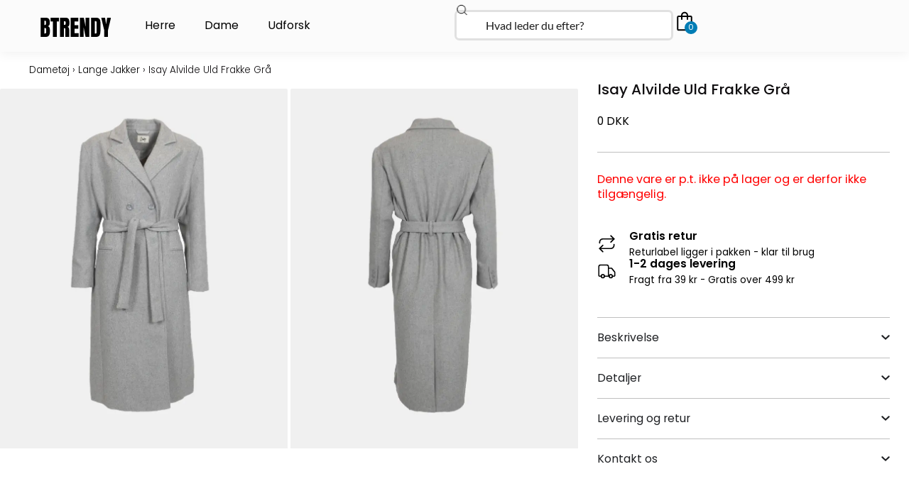

--- FILE ---
content_type: text/html; charset=UTF-8
request_url: https://btrendy.dk/vare/isay-alvilde-frakke-graa-57211-947/
body_size: 92683
content:
<!DOCTYPE html>
<html lang="da-DK">
<head>
<meta charset="UTF-8">
<meta name="viewport" content="width=device-width, initial-scale=1">
	<link rel="profile" href="https://gmpg.org/xfn/11"> 
	<meta name='robots' content='index, follow, max-image-preview:large, max-snippet:-1, max-video-preview:-1' />

	<!-- This site is optimized with the Yoast SEO plugin v26.8 - https://yoast.com/product/yoast-seo-wordpress/ -->
	<title>Isay Alvilde Uld Frakke Grå &#8211; Btrendy.dk</title>
<link data-rocket-prefetch href="https://fonts.googleapis.com" rel="dns-prefetch">
<link data-rocket-prefetch href="https://custom.clerk.io" rel="dns-prefetch">
<link data-rocket-prefetch href="https://gtm.btrendy.dk" rel="dns-prefetch">
<link data-rocket-prefetch href="https://api.reaktion.com" rel="dns-prefetch">
<link data-rocket-prefetch href="https://my.anyday.io" rel="dns-prefetch">
<link data-rocket-prefetch href="https://www.googletagmanager.com" rel="dns-prefetch">
<link data-rocket-prefetch href="https://static-tracking.klaviyo.com" rel="dns-prefetch">
<link data-rocket-prefetch href="https://static.klaviyo.com" rel="dns-prefetch">
<link data-rocket-preload as="style" href="https://fonts.googleapis.com/css?family=Lato%3A400%2C300%7CPoppins%3A600%2Cnormal%7CPoppins%3A500&#038;subset=&#038;display=swap" rel="preload">
<link href="https://fonts.googleapis.com/css?family=Lato%3A400%2C300%7CPoppins%3A600%2Cnormal%7CPoppins%3A500&#038;subset=&#038;display=swap" media="print" onload="this.media=&#039;all&#039;" rel="stylesheet">
<noscript data-wpr-hosted-gf-parameters=""><link rel="stylesheet" href="https://fonts.googleapis.com/css?family=Lato%3A400%2C300%7CPoppins%3A600%2Cnormal%7CPoppins%3A500&#038;subset=&#038;display=swap"></noscript><link rel="preload" data-rocket-preload as="image" href="https://btrendy.dk/wp-content/uploads/2023/10/20847.jpg" imagesrcset="https://btrendy.dk/wp-content/uploads/2023/10/20847.jpg 819w, https://btrendy.dk/wp-content/uploads/2023/10/20847-400x500.jpg 400w, https://btrendy.dk/wp-content/uploads/2023/10/20847-768x960.jpg 768w, https://btrendy.dk/wp-content/uploads/2023/10/20847-600x750.jpg 600w, https://btrendy.dk/wp-content/uploads/2023/10/20847-64x80.jpg 64w" imagesizes="(max-width: 819px) 100vw, 819px" fetchpriority="high">
	<meta name="description" content="Jakken er med bindebånd som giver et feminint snit og en behagelig pasform, en dobbelt knaplukning og lange ærmer | 1-2 dages levering." />
	<link rel="canonical" href="https://btrendy.dk/vare/isay-alvilde-frakke-graa-57211-947/" />
	<meta property="og:locale" content="da_DK" />
	<meta property="og:type" content="article" />
	<meta property="og:title" content="Isay Alvilde Uld Frakke Grå &#8211; Btrendy.dk" />
	<meta property="og:description" content="Jakken er med bindebånd som giver et feminint snit og en behagelig pasform, en dobbelt knaplukning og lange ærmer | 1-2 dages levering." />
	<meta property="og:url" content="https://btrendy.dk/vare/isay-alvilde-frakke-graa-57211-947/" />
	<meta property="og:site_name" content="Btrendy.dk" />
	<meta property="article:modified_time" content="2025-10-19T14:31:41+00:00" />
	<meta property="og:image" content="https://btrendy.dk/wp-content/uploads/2023/10/20847.jpg" />
	<meta property="og:image:width" content="819" />
	<meta property="og:image:height" content="1024" />
	<meta property="og:image:type" content="image/jpeg" />
	<meta name="twitter:card" content="summary_large_image" />
	<script type="application/ld+json" class="yoast-schema-graph">{"@context":"https://schema.org","@graph":[{"@type":"WebPage","@id":"https://btrendy.dk/vare/isay-alvilde-frakke-graa-57211-947/","url":"https://btrendy.dk/vare/isay-alvilde-frakke-graa-57211-947/","name":"Isay Alvilde Uld Frakke Grå &#8211; Btrendy.dk","isPartOf":{"@id":"https://btrendy.dk/#website"},"primaryImageOfPage":{"@id":"https://btrendy.dk/vare/isay-alvilde-frakke-graa-57211-947/#primaryimage"},"image":{"@id":"https://btrendy.dk/vare/isay-alvilde-frakke-graa-57211-947/#primaryimage"},"thumbnailUrl":"https://btrendy.dk/wp-content/uploads/2023/10/20847.jpg","datePublished":"2023-10-01T18:28:23+00:00","dateModified":"2025-10-19T14:31:41+00:00","description":"Jakken er med bindebånd som giver et feminint snit og en behagelig pasform, en dobbelt knaplukning og lange ærmer | 1-2 dages levering.","breadcrumb":{"@id":"https://btrendy.dk/vare/isay-alvilde-frakke-graa-57211-947/#breadcrumb"},"inLanguage":"da-DK","potentialAction":[{"@type":"ReadAction","target":["https://btrendy.dk/vare/isay-alvilde-frakke-graa-57211-947/"]}]},{"@type":"ImageObject","inLanguage":"da-DK","@id":"https://btrendy.dk/vare/isay-alvilde-frakke-graa-57211-947/#primaryimage","url":"https://btrendy.dk/wp-content/uploads/2023/10/20847.jpg","contentUrl":"https://btrendy.dk/wp-content/uploads/2023/10/20847.jpg","width":819,"height":1024},{"@type":"BreadcrumbList","@id":"https://btrendy.dk/vare/isay-alvilde-frakke-graa-57211-947/#breadcrumb","itemListElement":[{"@type":"ListItem","position":1,"name":"Dametøj","item":"https://btrendy.dk/vare-kategori/dame/dametoj/"},{"@type":"ListItem","position":2,"name":"Lange Jakker","item":"https://btrendy.dk/vare-kategori/dame/dametoj/jakker-og-overtoej-dame/lange-jakker/"},{"@type":"ListItem","position":3,"name":"Isay Alvilde Uld Frakke Grå"}]},{"@type":"WebSite","@id":"https://btrendy.dk/#website","url":"https://btrendy.dk/","name":"BTRENDY","description":"Herre- og dametøj til skarpe priser","publisher":{"@id":"https://btrendy.dk/#organization"},"potentialAction":[{"@type":"SearchAction","target":{"@type":"EntryPoint","urlTemplate":"https://btrendy.dk/?s={search_term_string}"},"query-input":{"@type":"PropertyValueSpecification","valueRequired":true,"valueName":"search_term_string"}}],"inLanguage":"da-DK"},{"@type":"Organization","@id":"https://btrendy.dk/#organization","name":"BTRENDY","url":"https://btrendy.dk/","logo":{"@type":"ImageObject","inLanguage":"da-DK","@id":"https://btrendy.dk/#/schema/logo/image/","url":"https://btrendy.dk/wp-content/uploads/2022/07/BTRENDY-logo.png","contentUrl":"https://btrendy.dk/wp-content/uploads/2022/07/BTRENDY-logo.png","width":159,"height":43,"caption":"BTRENDY"},"image":{"@id":"https://btrendy.dk/#/schema/logo/image/"}}]}</script>
	<!-- / Yoast SEO plugin. -->


<link rel='dns-prefetch' href='//static.klaviyo.com' />
<link rel='dns-prefetch' href='//fonts.googleapis.com' />
<link rel='dns-prefetch' href='//code.jquery.com' />
<link href='https://fonts.gstatic.com' crossorigin rel='preconnect' />
<link rel="alternate" type="application/rss+xml" title="Btrendy.dk &raquo; Feed" href="https://btrendy.dk/feed/" />
<link rel="alternate" type="application/rss+xml" title="Btrendy.dk &raquo;-kommentar-feed" href="https://btrendy.dk/comments/feed/" />
<link rel="alternate" title="oEmbed (JSON)" type="application/json+oembed" href="https://btrendy.dk/wp-json/oembed/1.0/embed?url=https%3A%2F%2Fbtrendy.dk%2Fvare%2Fisay-alvilde-frakke-graa-57211-947%2F" />
<link rel="alternate" title="oEmbed (XML)" type="text/xml+oembed" href="https://btrendy.dk/wp-json/oembed/1.0/embed?url=https%3A%2F%2Fbtrendy.dk%2Fvare%2Fisay-alvilde-frakke-graa-57211-947%2F&#038;format=xml" />
<style id='wp-img-auto-sizes-contain-inline-css'>
img:is([sizes=auto i],[sizes^="auto," i]){contain-intrinsic-size:3000px 1500px}
/*# sourceURL=wp-img-auto-sizes-contain-inline-css */
</style>
<link data-minify="1" rel='stylesheet' id='shipmondo-service-point-selector-block-style-css' href='https://btrendy.dk/wp-content/cache/min/1/wp-content/plugins/pakkelabels-for-woocommerce/public/build/blocks/service-point-selector/style-view.css?ver=1767893789' media='all' />
<link data-minify="1" rel='stylesheet' id='jet-menu-astra-css' href='https://btrendy.dk/wp-content/cache/min/1/wp-content/plugins/jet-menu/integration/themes/astra/assets/css/style.css?ver=1767893789' media='all' />
<link rel='stylesheet' id='astra-theme-css-css' href='https://btrendy.dk/wp-content/themes/astra/assets/css/minified/main.min.css?ver=4.12.0' media='all' />
<style id='astra-theme-css-inline-css'>
:root{--ast-post-nav-space:0;--ast-container-default-xlg-padding:3em;--ast-container-default-lg-padding:3em;--ast-container-default-slg-padding:2em;--ast-container-default-md-padding:3em;--ast-container-default-sm-padding:3em;--ast-container-default-xs-padding:2.4em;--ast-container-default-xxs-padding:1.8em;--ast-code-block-background:#EEEEEE;--ast-comment-inputs-background:#FAFAFA;--ast-normal-container-width:1140px;--ast-narrow-container-width:750px;--ast-blog-title-font-weight:normal;--ast-blog-meta-weight:inherit;--ast-global-color-primary:var(--ast-global-color-5);--ast-global-color-secondary:var(--ast-global-color-4);--ast-global-color-alternate-background:var(--ast-global-color-7);--ast-global-color-subtle-background:var(--ast-global-color-6);--ast-bg-style-guide:var( --ast-global-color-secondary,--ast-global-color-5 );--ast-shadow-style-guide:0px 0px 4px 0 #00000057;--ast-global-dark-bg-style:#fff;--ast-global-dark-lfs:#fbfbfb;--ast-widget-bg-color:#fafafa;--ast-wc-container-head-bg-color:#fbfbfb;--ast-title-layout-bg:#eeeeee;--ast-search-border-color:#e7e7e7;--ast-lifter-hover-bg:#e6e6e6;--ast-gallery-block-color:#000;--srfm-color-input-label:var(--ast-global-color-2);}html{font-size:112.5%;}a{color:var(--ast-global-color-2);}a:hover,a:focus{color:var(--ast-global-color-1);}body,button,input,select,textarea,.ast-button,.ast-custom-button{font-family:'Lato',sans-serif;font-weight:inherit;font-size:18px;font-size:1rem;}blockquote{color:var(--ast-global-color-3);}h1,h2,h3,h4,h5,h6,.entry-content :where(h1,h2,h3,h4,h5,h6),.site-title,.site-title a{font-family:'Poppins',sans-serif;font-weight:600;}.site-title{font-size:35px;font-size:1.9444444444444rem;display:none;}.site-header .site-description{font-size:15px;font-size:0.83333333333333rem;display:none;}.entry-title{font-size:30px;font-size:1.6666666666667rem;}.archive .ast-article-post .ast-article-inner,.blog .ast-article-post .ast-article-inner,.archive .ast-article-post .ast-article-inner:hover,.blog .ast-article-post .ast-article-inner:hover{overflow:hidden;}h1,.entry-content :where(h1){font-size:55px;font-size:3.0555555555556rem;font-weight:600;font-family:'Poppins',sans-serif;line-height:1.4em;}h2,.entry-content :where(h2){font-size:36px;font-size:2rem;font-weight:600;font-family:'Poppins',sans-serif;line-height:1.3em;}h3,.entry-content :where(h3){font-size:29px;font-size:1.6111111111111rem;font-weight:600;font-family:'Poppins',sans-serif;line-height:1.3em;}h4,.entry-content :where(h4){font-size:22px;font-size:1.2222222222222rem;line-height:1.2em;font-weight:600;font-family:'Poppins',sans-serif;}h5,.entry-content :where(h5){font-size:16px;font-size:0.88888888888889rem;line-height:1.2em;font-weight:600;font-family:'Poppins',sans-serif;}h6,.entry-content :where(h6){font-size:13px;font-size:0.72222222222222rem;line-height:1.25em;font-weight:400;font-family:'Poppins',sans-serif;}::selection{background-color:var(--ast-global-color-2);color:#ffffff;}body,h1,h2,h3,h4,h5,h6,.entry-title a,.entry-content :where(h1,h2,h3,h4,h5,h6){color:var(--ast-global-color-3);}.tagcloud a:hover,.tagcloud a:focus,.tagcloud a.current-item{color:#ffffff;border-color:var(--ast-global-color-2);background-color:var(--ast-global-color-2);}input:focus,input[type="text"]:focus,input[type="email"]:focus,input[type="url"]:focus,input[type="password"]:focus,input[type="reset"]:focus,input[type="search"]:focus,textarea:focus{border-color:var(--ast-global-color-2);}input[type="radio"]:checked,input[type=reset],input[type="checkbox"]:checked,input[type="checkbox"]:hover:checked,input[type="checkbox"]:focus:checked,input[type=range]::-webkit-slider-thumb{border-color:var(--ast-global-color-2);background-color:var(--ast-global-color-2);box-shadow:none;}.site-footer a:hover + .post-count,.site-footer a:focus + .post-count{background:var(--ast-global-color-2);border-color:var(--ast-global-color-2);}.single .nav-links .nav-previous,.single .nav-links .nav-next{color:var(--ast-global-color-2);}.entry-meta,.entry-meta *{line-height:1.45;color:var(--ast-global-color-2);}.entry-meta a:not(.ast-button):hover,.entry-meta a:not(.ast-button):hover *,.entry-meta a:not(.ast-button):focus,.entry-meta a:not(.ast-button):focus *,.page-links > .page-link,.page-links .page-link:hover,.post-navigation a:hover{color:var(--ast-global-color-1);}#cat option,.secondary .calendar_wrap thead a,.secondary .calendar_wrap thead a:visited{color:var(--ast-global-color-2);}.secondary .calendar_wrap #today,.ast-progress-val span{background:var(--ast-global-color-2);}.secondary a:hover + .post-count,.secondary a:focus + .post-count{background:var(--ast-global-color-2);border-color:var(--ast-global-color-2);}.calendar_wrap #today > a{color:#ffffff;}.page-links .page-link,.single .post-navigation a{color:var(--ast-global-color-2);}.ast-search-menu-icon .search-form button.search-submit{padding:0 4px;}.ast-search-menu-icon form.search-form{padding-right:0;}.ast-search-menu-icon.slide-search input.search-field{width:0;}.ast-header-search .ast-search-menu-icon.ast-dropdown-active .search-form,.ast-header-search .ast-search-menu-icon.ast-dropdown-active .search-field:focus{transition:all 0.2s;}.search-form input.search-field:focus{outline:none;}.ast-archive-title{color:var(--ast-global-color-2);}.widget-title,.widget .wp-block-heading{font-size:25px;font-size:1.3888888888889rem;color:var(--ast-global-color-2);}.single .ast-author-details .author-title{color:var(--ast-global-color-1);}.ast-single-post .entry-content a,.ast-comment-content a:not(.ast-comment-edit-reply-wrap a),.woocommerce-js .woocommerce-product-details__short-description a{text-decoration:underline;}.ast-single-post .wp-block-button .wp-block-button__link,.ast-single-post .elementor-widget-button .elementor-button,.ast-single-post .entry-content .uagb-tab a,.ast-single-post .entry-content .uagb-ifb-cta a,.ast-single-post .entry-content .wp-block-uagb-buttons a,.ast-single-post .entry-content .uabb-module-content a,.ast-single-post .entry-content .uagb-post-grid a,.ast-single-post .entry-content .uagb-timeline a,.ast-single-post .entry-content .uagb-toc__wrap a,.ast-single-post .entry-content .uagb-taxomony-box a,.ast-single-post .entry-content .woocommerce a,.entry-content .wp-block-latest-posts > li > a,.ast-single-post .entry-content .wp-block-file__button,a.ast-post-filter-single,.ast-single-post .wp-block-buttons .wp-block-button.is-style-outline .wp-block-button__link,.ast-single-post .ast-comment-content .comment-reply-link,.ast-single-post .ast-comment-content .comment-edit-link,.entry-content [CLASS*="wc-block"] .wc-block-components-button,.entry-content [CLASS*="wc-block"] .wc-block-components-totals-coupon-link,.entry-content [CLASS*="wc-block"] .wc-block-components-product-name{text-decoration:none;}.ast-search-menu-icon.slide-search a:focus-visible:focus-visible,.astra-search-icon:focus-visible,#close:focus-visible,a:focus-visible,.ast-menu-toggle:focus-visible,.site .skip-link:focus-visible,.wp-block-loginout input:focus-visible,.wp-block-search.wp-block-search__button-inside .wp-block-search__inside-wrapper,.ast-header-navigation-arrow:focus-visible,.woocommerce .wc-proceed-to-checkout > .checkout-button:focus-visible,.woocommerce .woocommerce-MyAccount-navigation ul li a:focus-visible,.ast-orders-table__row .ast-orders-table__cell:focus-visible,.woocommerce .woocommerce-order-details .order-again > .button:focus-visible,.woocommerce .woocommerce-message a.button.wc-forward:focus-visible,.woocommerce #minus_qty:focus-visible,.woocommerce #plus_qty:focus-visible,a#ast-apply-coupon:focus-visible,.woocommerce .woocommerce-info a:focus-visible,.woocommerce .astra-shop-summary-wrap a:focus-visible,.woocommerce a.wc-forward:focus-visible,#ast-apply-coupon:focus-visible,.woocommerce-js .woocommerce-mini-cart-item a.remove:focus-visible,#close:focus-visible,.button.search-submit:focus-visible,#search_submit:focus,.normal-search:focus-visible,.ast-header-account-wrap:focus-visible,.woocommerce .ast-on-card-button.ast-quick-view-trigger:focus,.astra-cart-drawer-close:focus,.ast-single-variation:focus,.ast-woocommerce-product-gallery__image:focus,.ast-button:focus,.woocommerce-product-gallery--with-images [data-controls="prev"]:focus-visible,.woocommerce-product-gallery--with-images [data-controls="next"]:focus-visible,.ast-builder-button-wrap:has(.ast-custom-button-link:focus),.ast-builder-button-wrap .ast-custom-button-link:focus{outline-style:dotted;outline-color:inherit;outline-width:thin;}input:focus,input[type="text"]:focus,input[type="email"]:focus,input[type="url"]:focus,input[type="password"]:focus,input[type="reset"]:focus,input[type="search"]:focus,input[type="number"]:focus,textarea:focus,.wp-block-search__input:focus,[data-section="section-header-mobile-trigger"] .ast-button-wrap .ast-mobile-menu-trigger-minimal:focus,.ast-mobile-popup-drawer.active .menu-toggle-close:focus,.woocommerce-ordering select.orderby:focus,#ast-scroll-top:focus,#coupon_code:focus,.woocommerce-page #comment:focus,.woocommerce #reviews #respond input#submit:focus,.woocommerce a.add_to_cart_button:focus,.woocommerce .button.single_add_to_cart_button:focus,.woocommerce .woocommerce-cart-form button:focus,.woocommerce .woocommerce-cart-form__cart-item .quantity .qty:focus,.woocommerce .woocommerce-billing-fields .woocommerce-billing-fields__field-wrapper .woocommerce-input-wrapper > .input-text:focus,.woocommerce #order_comments:focus,.woocommerce #place_order:focus,.woocommerce .woocommerce-address-fields .woocommerce-address-fields__field-wrapper .woocommerce-input-wrapper > .input-text:focus,.woocommerce .woocommerce-MyAccount-content form button:focus,.woocommerce .woocommerce-MyAccount-content .woocommerce-EditAccountForm .woocommerce-form-row .woocommerce-Input.input-text:focus,.woocommerce .ast-woocommerce-container .woocommerce-pagination ul.page-numbers li a:focus,body #content .woocommerce form .form-row .select2-container--default .select2-selection--single:focus,#ast-coupon-code:focus,.woocommerce.woocommerce-js .quantity input[type=number]:focus,.woocommerce-js .woocommerce-mini-cart-item .quantity input[type=number]:focus,.woocommerce p#ast-coupon-trigger:focus{border-style:dotted;border-color:inherit;border-width:thin;}input{outline:none;}.woocommerce-js input[type=text]:focus,.woocommerce-js input[type=email]:focus,.woocommerce-js textarea:focus,input[type=number]:focus,.comments-area textarea#comment:focus,.comments-area textarea#comment:active,.comments-area .ast-comment-formwrap input[type="text"]:focus,.comments-area .ast-comment-formwrap input[type="text"]:active{outline-style:unset;outline-color:inherit;outline-width:thin;}.ast-logo-title-inline .site-logo-img{padding-right:1em;}.site-logo-img img{ transition:all 0.2s linear;}body .ast-oembed-container *{position:absolute;top:0;width:100%;height:100%;left:0;}body .wp-block-embed-pocket-casts .ast-oembed-container *{position:unset;}.ast-single-post-featured-section + article {margin-top: 2em;}.site-content .ast-single-post-featured-section img {width: 100%;overflow: hidden;object-fit: cover;}.site > .ast-single-related-posts-container {margin-top: 0;}@media (min-width: 922px) {.ast-desktop .ast-container--narrow {max-width: var(--ast-narrow-container-width);margin: 0 auto;}}.ast-page-builder-template .hentry {margin: 0;}.ast-page-builder-template .site-content > .ast-container {max-width: 100%;padding: 0;}.ast-page-builder-template .site .site-content #primary {padding: 0;margin: 0;}.ast-page-builder-template .no-results {text-align: center;margin: 4em auto;}.ast-page-builder-template .ast-pagination {padding: 2em;}.ast-page-builder-template .entry-header.ast-no-title.ast-no-thumbnail {margin-top: 0;}.ast-page-builder-template .entry-header.ast-header-without-markup {margin-top: 0;margin-bottom: 0;}.ast-page-builder-template .entry-header.ast-no-title.ast-no-meta {margin-bottom: 0;}.ast-page-builder-template.single .post-navigation {padding-bottom: 2em;}.ast-page-builder-template.single-post .site-content > .ast-container {max-width: 100%;}.ast-page-builder-template .entry-header {margin-top: 2em;margin-left: auto;margin-right: auto;}.ast-single-post.ast-page-builder-template .site-main > article,.woocommerce.ast-page-builder-template .site-main {padding-top: 2em;padding-left: 20px;padding-right: 20px;}.ast-page-builder-template .ast-archive-description {margin: 2em auto 0;padding-left: 20px;padding-right: 20px;}.ast-page-builder-template .ast-row {margin-left: 0;margin-right: 0;}.single.ast-page-builder-template .entry-header + .entry-content,.single.ast-page-builder-template .ast-single-entry-banner + .site-content article .entry-content {margin-bottom: 2em;}@media(min-width: 921px) {.ast-page-builder-template.archive.ast-right-sidebar .ast-row article,.ast-page-builder-template.archive.ast-left-sidebar .ast-row article {padding-left: 0;padding-right: 0;}}@media (max-width:921.9px){#ast-desktop-header{display:none;}}@media (min-width:922px){#ast-mobile-header{display:none;}}.ast-site-header-cart .cart-container,.ast-edd-site-header-cart .ast-edd-cart-container {transition: all 0.2s linear;}.ast-site-header-cart .ast-woo-header-cart-info-wrap,.ast-edd-site-header-cart .ast-edd-header-cart-info-wrap {padding: 0 6px 0 2px;font-weight: 600;line-height: 2.7;display: inline-block;}.ast-site-header-cart i.astra-icon {font-size: 20px;font-size: 1.3em;font-style: normal;font-weight: normal;position: relative;padding: 0 2px;}.ast-site-header-cart i.astra-icon.no-cart-total:after,.ast-header-break-point.ast-header-custom-item-outside .ast-edd-header-cart-info-wrap,.ast-header-break-point.ast-header-custom-item-outside .ast-woo-header-cart-info-wrap {display: none;}.ast-site-header-cart.ast-menu-cart-fill i.astra-icon,.ast-edd-site-header-cart.ast-edd-menu-cart-fill span.astra-icon {font-size: 1.1em;}.astra-cart-drawer {position: fixed;display: block;visibility: hidden;overflow: auto;-webkit-overflow-scrolling: touch;z-index: 10000;background-color: var(--ast-global-color-primary,var(--ast-global-color-5));transform: translate3d(0,0,0);opacity: 0;will-change: transform;transition: 0.25s ease;}.woocommerce-mini-cart {position: relative;}.woocommerce-mini-cart::before {content: "";transition: .3s;}.woocommerce-mini-cart.ajax-mini-cart-qty-loading::before {position: absolute;top: 0;left: 0;right: 0;width: 100%;height: 100%;z-index: 5;background-color: var(--ast-global-color-primary,var(--ast-global-color-5));opacity: .5;}.astra-cart-drawer {width: 460px;height: 100%;left: 100%;top: 0px;opacity: 1;transform: translate3d(0%,0,0);}.astra-cart-drawer .astra-cart-drawer-header {position: absolute;width: 100%;text-align: left;text-transform: inherit;font-weight: 500;border-bottom: 1px solid var(--ast-border-color);padding: 1.34em;line-height: 1;z-index: 1;max-height: 3.5em;}.astra-cart-drawer .astra-cart-drawer-header .astra-cart-drawer-title {color: var(--ast-global-color-2);}.astra-cart-drawer .astra-cart-drawer-close .ast-close-svg {width: 22px;height: 22px;}.astra-cart-drawer .astra-cart-drawer-content,.astra-cart-drawer .astra-cart-drawer-content .widget_shopping_cart,.astra-cart-drawer .astra-cart-drawer-content .widget_shopping_cart_content {height: 100%;}.astra-cart-drawer .astra-cart-drawer-content {padding-top: 3.5em;}.astra-cart-drawer .ast-mini-cart-price-wrap .multiply-symbol{padding: 0 0.5em;}.astra-cart-drawer .astra-cart-drawer-content .woocommerce-mini-cart-item .ast-mini-cart-price-wrap {float: right;margin-top: 0.5em;max-width: 50%;}.astra-cart-drawer .astra-cart-drawer-content .woocommerce-mini-cart-item .variation {margin-top: 0.5em;margin-bottom: 0.5em;}.astra-cart-drawer .astra-cart-drawer-content .woocommerce-mini-cart-item .variation dt {font-weight: 500;}.astra-cart-drawer .astra-cart-drawer-content .widget_shopping_cart_content {display: flex;flex-direction: column;overflow: hidden;}.astra-cart-drawer .astra-cart-drawer-content .widget_shopping_cart_content ul li {min-height: 60px;}.woocommerce-js .astra-cart-drawer .astra-cart-drawer-content .woocommerce-mini-cart__total {display: flex;justify-content: space-between;padding: 0.7em 1.34em;margin-bottom: 0;}.woocommerce-js .astra-cart-drawer .astra-cart-drawer-content .woocommerce-mini-cart__total strong,.woocommerce-js .astra-cart-drawer .astra-cart-drawer-content .woocommerce-mini-cart__total .amount {width: 50%;}.astra-cart-drawer .astra-cart-drawer-content .woocommerce-mini-cart {padding: 1.3em;flex: 1;overflow: auto;}.astra-cart-drawer .astra-cart-drawer-content .woocommerce-mini-cart a.remove {width: 20px;height: 20px;line-height: 16px;}.astra-cart-drawer .astra-cart-drawer-content .woocommerce-mini-cart__total {padding: 1em 1.5em;margin: 0;text-align: center;}.astra-cart-drawer .astra-cart-drawer-content .woocommerce-mini-cart__buttons {padding: 1.34em;text-align: center;margin-bottom: 0;}.astra-cart-drawer .astra-cart-drawer-content .woocommerce-mini-cart__buttons .button.checkout {margin-right: 0;}.astra-cart-drawer .astra-cart-drawer-content .woocommerce-mini-cart__buttons a{width: 100%;}.woocommerce-js .astra-cart-drawer .astra-cart-drawer-content .woocommerce-mini-cart__buttons a:nth-last-child(1) {margin-bottom: 0;}.astra-cart-drawer .astra-cart-drawer-content .edd-cart-item {padding: .5em 2.6em .5em 1.5em;}.astra-cart-drawer .astra-cart-drawer-content .edd-cart-item .edd-remove-from-cart::after {width: 20px;height: 20px;line-height: 16px;}.astra-cart-drawer .astra-cart-drawer-content .edd-cart-number-of-items {padding: 1em 1.5em 1em 1.5em;margin-bottom: 0;text-align: center;}.astra-cart-drawer .astra-cart-drawer-content .edd_total {padding: .5em 1.5em;margin: 0;text-align: center;}.astra-cart-drawer .astra-cart-drawer-content .cart_item.edd_checkout {padding: 1em 1.5em 0;text-align: center;margin-top: 0;}.astra-cart-drawer .widget_shopping_cart_content > .woocommerce-mini-cart__empty-message {display: none;}.astra-cart-drawer .woocommerce-mini-cart__empty-message,.astra-cart-drawer .cart_item.empty {text-align: center;margin-top: 10px;}body.admin-bar .astra-cart-drawer {padding-top: 32px;}@media (max-width: 782px) {body.admin-bar .astra-cart-drawer {padding-top: 46px;}}.ast-mobile-cart-active body.ast-hfb-header {overflow: hidden;}.ast-mobile-cart-active .astra-mobile-cart-overlay {opacity: 1;cursor: pointer;visibility: visible;z-index: 999;}.ast-mini-cart-empty-wrap {display: flex;flex-wrap: wrap;height: 100%;align-items: flex-end;}.ast-mini-cart-empty-wrap > * {width: 100%;}.astra-cart-drawer-content .ast-mini-cart-empty {height: 100%;display: flex;flex-direction: column;justify-content: space-between;text-align: center;}.astra-cart-drawer-content .ast-mini-cart-empty .ast-mini-cart-message {display: flex;align-items: center;justify-content: center;height: 100%;padding: 1.34em;}@media (min-width: 546px) {.astra-cart-drawer .astra-cart-drawer-content.ast-large-view .woocommerce-mini-cart__buttons {display: flex;}.woocommerce-js .astra-cart-drawer .astra-cart-drawer-content.ast-large-view .woocommerce-mini-cart__buttons a,.woocommerce-js .astra-cart-drawer .astra-cart-drawer-content.ast-large-view .woocommerce-mini-cart__buttons a.checkout {margin-top: 0;margin-bottom: 0;}}.ast-site-header-cart .cart-container:focus-visible {display: inline-block;}.ast-site-header-cart i.astra-icon:after {content: attr(data-cart-total);position: absolute;font-family: 'Lato',sans-serif;font-style: normal;top: -10px;right: -12px;font-weight: bold;box-shadow: 1px 1px 3px 0px rgba(0,0,0,0.3);font-size: 11px;padding-left: 0px;padding-right: 1px;line-height: 17px;letter-spacing: -.5px;height: 18px;min-width: 18px;border-radius: 99px;text-align: center;z-index: 3;}li.woocommerce-custom-menu-item .ast-site-header-cart i.astra-icon:after,li.edd-custom-menu-item .ast-edd-site-header-cart span.astra-icon:after {padding-left: 2px;}.astra-cart-drawer .astra-cart-drawer-close {position: absolute;top: 0.5em;right: 0;border: none;margin: 0;padding: .6em 1em .4em;color: var(--ast-global-color-2);background-color: transparent;}.astra-mobile-cart-overlay {background-color: rgba(0,0,0,0.4);position: fixed;top: 0;right: 0;bottom: 0;left: 0;visibility: hidden;opacity: 0;transition: opacity 0.2s ease-in-out;}.astra-cart-drawer .astra-cart-drawer-content .edd-cart-item .edd-remove-from-cart {right: 1.2em;}.ast-header-break-point.ast-woocommerce-cart-menu.ast-hfb-header .ast-cart-menu-wrap,.ast-header-break-point.ast-hfb-header .ast-cart-menu-wrap,.ast-header-break-point .ast-edd-site-header-cart-wrap .ast-edd-cart-menu-wrap {width: auto;height: 2em;font-size: 1.4em;line-height: 2;vertical-align: middle;text-align: right;}.woocommerce-js .astra-cart-drawer .astra-cart-drawer-content .woocommerce-mini-cart__buttons .button:not(.checkout):not(.ast-continue-shopping) {margin-right: 10px;}.woocommerce-js .astra-cart-drawer .astra-cart-drawer-content .woocommerce-mini-cart__buttons .button:not(.checkout):not(.ast-continue-shopping),.ast-site-header-cart .widget_shopping_cart .buttons .button:not(.checkout),.ast-site-header-cart .ast-site-header-cart-data .ast-mini-cart-empty .woocommerce-mini-cart__buttons a.button {background-color: transparent;border-style: solid;border-width: 1px;border-color: var(--ast-global-color-2);color: var(--ast-global-color-2);}.woocommerce-js .astra-cart-drawer .astra-cart-drawer-content .woocommerce-mini-cart__buttons .button:not(.checkout):not(.ast-continue-shopping):hover,.ast-site-header-cart .widget_shopping_cart .buttons .button:not(.checkout):hover {border-color: var(--ast-global-color-1);color: var(--ast-global-color-1);}.woocommerce-js .astra-cart-drawer .astra-cart-drawer-content .woocommerce-mini-cart__buttons a.checkout {margin-left: 0;margin-top: 10px;border-style: solid;border-width: 2px;border-color: var(--ast-global-color-2);}.woocommerce-js .astra-cart-drawer .astra-cart-drawer-content .woocommerce-mini-cart__buttons a.checkout:hover {border-color: var(--ast-global-color-1);}.woocommerce-js .astra-cart-drawer .astra-cart-drawer-content .woocommerce-mini-cart__total strong{padding-right: .5em;text-align: left;font-weight: 500;}.woocommerce-js .astra-cart-drawer .astra-cart-drawer-content .woocommerce-mini-cart__total .amount{text-align: right;}.astra-cart-drawer.active {transform: translate3d(-100%,0,0);visibility: visible;}.ast-site-header-cart.ast-menu-cart-outline .ast-cart-menu-wrap,.ast-site-header-cart.ast-menu-cart-fill .ast-cart-menu-wrap,.ast-edd-site-header-cart.ast-edd-menu-cart-outline .ast-edd-cart-menu-wrap,.ast-edd-site-header-cart.ast-edd-menu-cart-fill .ast-edd-cart-menu-wrap {line-height: 1.8;}@media (max-width:921px){.astra-cart-drawer.active{width:80%;}}@media (max-width:544px){.astra-cart-drawer.active{width:100%;}}@media( max-width: 420px ) {.single .nav-links .nav-previous,.single .nav-links .nav-next {width: 100%;text-align: center;}}.wp-block-buttons.aligncenter{justify-content:center;}@media (max-width:921px){.ast-theme-transparent-header #primary,.ast-theme-transparent-header #secondary{padding:0;}}@media (max-width:921px){.ast-plain-container.ast-no-sidebar #primary{padding:0;}}.ast-plain-container.ast-no-sidebar #primary{margin-top:0;margin-bottom:0;}@media (min-width:1200px){.ast-plain-container.ast-no-sidebar #primary{margin-top:60px;margin-bottom:60px;}}.wp-block-button.is-style-outline .wp-block-button__link{border-color:var(--ast-global-color-2);border-top-width:0px;border-right-width:0px;border-bottom-width:0px;border-left-width:0px;}div.wp-block-button.is-style-outline > .wp-block-button__link:not(.has-text-color),div.wp-block-button.wp-block-button__link.is-style-outline:not(.has-text-color){color:var(--ast-global-color-2);}.wp-block-button.is-style-outline .wp-block-button__link:hover,.wp-block-buttons .wp-block-button.is-style-outline .wp-block-button__link:focus,.wp-block-buttons .wp-block-button.is-style-outline > .wp-block-button__link:not(.has-text-color):hover,.wp-block-buttons .wp-block-button.wp-block-button__link.is-style-outline:not(.has-text-color):hover{color:rgba(255,255,255,0.69);background-color:var(--ast-global-color-1);border-color:var(--ast-global-color-1);}.post-page-numbers.current .page-link,.ast-pagination .page-numbers.current{color:#ffffff;border-color:var(--ast-global-color-2);background-color:var(--ast-global-color-2);}.wp-block-button.is-style-outline .wp-block-button__link{border-top-width:0px;border-right-width:0px;border-bottom-width:0px;border-left-width:0px;}.wp-block-button.is-style-outline .wp-block-button__link.wp-element-button,.ast-outline-button{border-color:var(--ast-global-color-2);font-family:'Poppins',sans-serif;font-weight:normal;font-size:14px;font-size:0.77777777777778rem;line-height:1em;border-top-left-radius:0px;border-top-right-radius:0px;border-bottom-right-radius:0px;border-bottom-left-radius:0px;}.wp-block-buttons .wp-block-button.is-style-outline > .wp-block-button__link:not(.has-text-color),.wp-block-buttons .wp-block-button.wp-block-button__link.is-style-outline:not(.has-text-color),.ast-outline-button{color:var(--ast-global-color-2);}.wp-block-button.is-style-outline .wp-block-button__link:hover,.wp-block-buttons .wp-block-button.is-style-outline .wp-block-button__link:focus,.wp-block-buttons .wp-block-button.is-style-outline > .wp-block-button__link:not(.has-text-color):hover,.wp-block-buttons .wp-block-button.wp-block-button__link.is-style-outline:not(.has-text-color):hover,.ast-outline-button:hover,.ast-outline-button:focus,.wp-block-uagb-buttons-child .uagb-buttons-repeater.ast-outline-button:hover,.wp-block-uagb-buttons-child .uagb-buttons-repeater.ast-outline-button:focus{color:rgba(255,255,255,0.69);background-color:var(--ast-global-color-1);border-color:var(--ast-global-color-1);}.wp-block-button .wp-block-button__link.wp-element-button.is-style-outline:not(.has-background),.wp-block-button.is-style-outline>.wp-block-button__link.wp-element-button:not(.has-background),.ast-outline-button{background-color:var(--ast-global-color-2);}.entry-content[data-ast-blocks-layout] > figure{margin-bottom:1em;}h1.widget-title{font-weight:600;}h2.widget-title{font-weight:600;}h3.widget-title{font-weight:600;}.elementor-widget-container .elementor-loop-container .e-loop-item[data-elementor-type="loop-item"]{width:100%;}#page{display:flex;flex-direction:column;min-height:100vh;}.ast-404-layout-1 h1.page-title{color:var(--ast-global-color-2);}.single .post-navigation a{line-height:1em;height:inherit;}.error-404 .page-sub-title{font-size:1.5rem;font-weight:inherit;}.search .site-content .content-area .search-form{margin-bottom:0;}#page .site-content{flex-grow:1;}.widget{margin-bottom:1.25em;}#secondary li{line-height:1.5em;}#secondary .wp-block-group h2{margin-bottom:0.7em;}#secondary h2{font-size:1.7rem;}.ast-separate-container .ast-article-post,.ast-separate-container .ast-article-single,.ast-separate-container .comment-respond{padding:3em;}.ast-separate-container .ast-article-single .ast-article-single{padding:0;}.ast-article-single .wp-block-post-template-is-layout-grid{padding-left:0;}.ast-separate-container .comments-title,.ast-narrow-container .comments-title{padding:1.5em 2em;}.ast-page-builder-template .comment-form-textarea,.ast-comment-formwrap .ast-grid-common-col{padding:0;}.ast-comment-formwrap{padding:0;display:inline-flex;column-gap:20px;width:100%;margin-left:0;margin-right:0;}.comments-area textarea#comment:focus,.comments-area textarea#comment:active,.comments-area .ast-comment-formwrap input[type="text"]:focus,.comments-area .ast-comment-formwrap input[type="text"]:active {box-shadow:none;outline:none;}.archive.ast-page-builder-template .entry-header{margin-top:2em;}.ast-page-builder-template .ast-comment-formwrap{width:100%;}.entry-title{margin-bottom:0.5em;}.ast-archive-description p{font-size:inherit;font-weight:inherit;line-height:inherit;}.ast-separate-container .ast-comment-list li.depth-1,.hentry{margin-bottom:2em;}@media (min-width:921px){.ast-left-sidebar.ast-page-builder-template #secondary,.archive.ast-right-sidebar.ast-page-builder-template .site-main{padding-left:20px;padding-right:20px;}}@media (max-width:544px){.ast-comment-formwrap.ast-row{column-gap:10px;display:inline-block;}#ast-commentform .ast-grid-common-col{position:relative;width:100%;}}@media (min-width:1201px){.ast-separate-container .ast-article-post,.ast-separate-container .ast-article-single,.ast-separate-container .ast-author-box,.ast-separate-container .ast-404-layout-1,.ast-separate-container .no-results{padding:3em;}}@media (max-width:921px){.ast-left-sidebar #content > .ast-container{display:flex;flex-direction:column-reverse;width:100%;}}@media (min-width:922px){.ast-separate-container.ast-right-sidebar #primary,.ast-separate-container.ast-left-sidebar #primary{border:0;}.search-no-results.ast-separate-container #primary{margin-bottom:4em;}}.elementor-widget-button .elementor-button{border-style:solid;text-decoration:none;border-top-width:0px;border-right-width:0px;border-left-width:0px;border-bottom-width:0px;}body .elementor-button.elementor-size-sm,body .elementor-button.elementor-size-xs,body .elementor-button.elementor-size-md,body .elementor-button.elementor-size-lg,body .elementor-button.elementor-size-xl,body .elementor-button{border-top-left-radius:0px;border-top-right-radius:0px;border-bottom-right-radius:0px;border-bottom-left-radius:0px;padding-top:15px;padding-right:25px;padding-bottom:15px;padding-left:25px;}.elementor-widget-button .elementor-button{border-color:var(--ast-global-color-2);background-color:var(--ast-global-color-2);}.elementor-widget-button .elementor-button:hover,.elementor-widget-button .elementor-button:focus{color:rgba(255,255,255,0.69);background-color:var(--ast-global-color-1);border-color:var(--ast-global-color-1);}.wp-block-button .wp-block-button__link ,.elementor-widget-button .elementor-button,.elementor-widget-button .elementor-button:visited{color:var(--ast-global-color-5);}.elementor-widget-button .elementor-button{font-family:'Poppins',sans-serif;font-weight:normal;font-size:14px;font-size:0.77777777777778rem;line-height:1em;}body .elementor-button.elementor-size-sm,body .elementor-button.elementor-size-xs,body .elementor-button.elementor-size-md,body .elementor-button.elementor-size-lg,body .elementor-button.elementor-size-xl,body .elementor-button{font-size:14px;font-size:0.77777777777778rem;}.wp-block-button .wp-block-button__link:hover,.wp-block-button .wp-block-button__link:focus{color:rgba(255,255,255,0.69);background-color:var(--ast-global-color-1);border-color:var(--ast-global-color-1);}.elementor-widget-heading h1.elementor-heading-title{line-height:1.4em;}.elementor-widget-heading h2.elementor-heading-title{line-height:1.3em;}.elementor-widget-heading h3.elementor-heading-title{line-height:1.3em;}.elementor-widget-heading h4.elementor-heading-title{line-height:1.2em;}.elementor-widget-heading h5.elementor-heading-title{line-height:1.2em;}.elementor-widget-heading h6.elementor-heading-title{line-height:1.25em;}.wp-block-button .wp-block-button__link,.wp-block-search .wp-block-search__button,body .wp-block-file .wp-block-file__button{border-style:solid;border-top-width:0px;border-right-width:0px;border-left-width:0px;border-bottom-width:0px;border-color:var(--ast-global-color-2);background-color:var(--ast-global-color-2);color:var(--ast-global-color-5);font-family:'Poppins',sans-serif;font-weight:normal;line-height:1em;font-size:14px;font-size:0.77777777777778rem;border-top-left-radius:0px;border-top-right-radius:0px;border-bottom-right-radius:0px;border-bottom-left-radius:0px;padding-top:15px;padding-right:25px;padding-bottom:15px;padding-left:25px;}.menu-toggle,button,.ast-button,.ast-custom-button,.button,input#submit,input[type="button"],input[type="submit"],input[type="reset"],form[CLASS*="wp-block-search__"].wp-block-search .wp-block-search__inside-wrapper .wp-block-search__button,body .wp-block-file .wp-block-file__button,.search .search-submit{border-style:solid;border-top-width:0px;border-right-width:0px;border-left-width:0px;border-bottom-width:0px;color:var(--ast-global-color-5);border-color:var(--ast-global-color-2);background-color:var(--ast-global-color-2);padding-top:15px;padding-right:25px;padding-bottom:15px;padding-left:25px;font-family:'Poppins',sans-serif;font-weight:normal;font-size:14px;font-size:0.77777777777778rem;line-height:1em;border-top-left-radius:0px;border-top-right-radius:0px;border-bottom-right-radius:0px;border-bottom-left-radius:0px;}button:focus,.menu-toggle:hover,button:hover,.ast-button:hover,.ast-custom-button:hover .button:hover,.ast-custom-button:hover ,input[type=reset]:hover,input[type=reset]:focus,input#submit:hover,input#submit:focus,input[type="button"]:hover,input[type="button"]:focus,input[type="submit"]:hover,input[type="submit"]:focus,form[CLASS*="wp-block-search__"].wp-block-search .wp-block-search__inside-wrapper .wp-block-search__button:hover,form[CLASS*="wp-block-search__"].wp-block-search .wp-block-search__inside-wrapper .wp-block-search__button:focus,body .wp-block-file .wp-block-file__button:hover,body .wp-block-file .wp-block-file__button:focus{color:rgba(255,255,255,0.69);background-color:var(--ast-global-color-1);border-color:var(--ast-global-color-1);}form[CLASS*="wp-block-search__"].wp-block-search .wp-block-search__inside-wrapper .wp-block-search__button.has-icon{padding-top:calc(15px - 3px);padding-right:calc(25px - 3px);padding-bottom:calc(15px - 3px);padding-left:calc(25px - 3px);}@media (max-width:921px){.ast-mobile-header-stack .main-header-bar .ast-search-menu-icon{display:inline-block;}.ast-header-break-point.ast-header-custom-item-outside .ast-mobile-header-stack .main-header-bar .ast-search-icon{margin:0;}.ast-comment-avatar-wrap img{max-width:2.5em;}.ast-comment-meta{padding:0 1.8888em 1.3333em;}.ast-separate-container .ast-comment-list li.depth-1{padding:1.5em 2.14em;}.ast-separate-container .comment-respond{padding:2em 2.14em;}}@media (min-width:544px){.ast-container{max-width:100%;}}@media (max-width:544px){.ast-separate-container .ast-article-post,.ast-separate-container .ast-article-single,.ast-separate-container .comments-title,.ast-separate-container .ast-archive-description{padding:1.5em 1em;}.ast-separate-container #content .ast-container{padding-left:0.54em;padding-right:0.54em;}.ast-separate-container .ast-comment-list .bypostauthor{padding:.5em;}.ast-search-menu-icon.ast-dropdown-active .search-field{width:170px;}} #ast-mobile-header .ast-site-header-cart-li a{pointer-events:none;}.ast-separate-container{background-color:var(--ast-global-color-5);background-image:none;}@media (max-width:921px){.site-title{display:none;}.site-header .site-description{display:none;}h1,.entry-content :where(h1){font-size:42px;}h2,.entry-content :where(h2){font-size:32px;}h3,.entry-content :where(h3){font-size:23px;}}@media (max-width:544px){.site-title{display:none;}.site-header .site-description{display:none;}h1,.entry-content :where(h1){font-size:30px;}h2,.entry-content :where(h2){font-size:25px;}h3,.entry-content :where(h3){font-size:20px;}}@media (max-width:921px){html{font-size:102.6%;}}@media (max-width:544px){html{font-size:102.6%;}}@media (min-width:922px){.ast-container{max-width:1180px;}}@media (min-width:922px){.site-content .ast-container{display:flex;}}@media (max-width:921px){.site-content .ast-container{flex-direction:column;}}@media (min-width:922px){.main-header-menu .sub-menu .menu-item.ast-left-align-sub-menu:hover > .sub-menu,.main-header-menu .sub-menu .menu-item.ast-left-align-sub-menu.focus > .sub-menu{margin-left:-0px;}}.site .comments-area{padding-bottom:3em;}.wp-block-file {display: flex;align-items: center;flex-wrap: wrap;justify-content: space-between;}.wp-block-pullquote {border: none;}.wp-block-pullquote blockquote::before {content: "\201D";font-family: "Helvetica",sans-serif;display: flex;transform: rotate( 180deg );font-size: 6rem;font-style: normal;line-height: 1;font-weight: bold;align-items: center;justify-content: center;}.has-text-align-right > blockquote::before {justify-content: flex-start;}.has-text-align-left > blockquote::before {justify-content: flex-end;}figure.wp-block-pullquote.is-style-solid-color blockquote {max-width: 100%;text-align: inherit;}:root {--wp--custom--ast-default-block-top-padding: 3em;--wp--custom--ast-default-block-right-padding: 3em;--wp--custom--ast-default-block-bottom-padding: 3em;--wp--custom--ast-default-block-left-padding: 3em;--wp--custom--ast-container-width: 1140px;--wp--custom--ast-content-width-size: 1140px;--wp--custom--ast-wide-width-size: calc(1140px + var(--wp--custom--ast-default-block-left-padding) + var(--wp--custom--ast-default-block-right-padding));}.ast-narrow-container {--wp--custom--ast-content-width-size: 750px;--wp--custom--ast-wide-width-size: 750px;}@media(max-width: 921px) {:root {--wp--custom--ast-default-block-top-padding: 3em;--wp--custom--ast-default-block-right-padding: 2em;--wp--custom--ast-default-block-bottom-padding: 3em;--wp--custom--ast-default-block-left-padding: 2em;}}@media(max-width: 544px) {:root {--wp--custom--ast-default-block-top-padding: 3em;--wp--custom--ast-default-block-right-padding: 1.5em;--wp--custom--ast-default-block-bottom-padding: 3em;--wp--custom--ast-default-block-left-padding: 1.5em;}}.entry-content > .wp-block-group,.entry-content > .wp-block-cover,.entry-content > .wp-block-columns {padding-top: var(--wp--custom--ast-default-block-top-padding);padding-right: var(--wp--custom--ast-default-block-right-padding);padding-bottom: var(--wp--custom--ast-default-block-bottom-padding);padding-left: var(--wp--custom--ast-default-block-left-padding);}.ast-plain-container.ast-no-sidebar .entry-content > .alignfull,.ast-page-builder-template .ast-no-sidebar .entry-content > .alignfull {margin-left: calc( -50vw + 50%);margin-right: calc( -50vw + 50%);max-width: 100vw;width: 100vw;}.ast-plain-container.ast-no-sidebar .entry-content .alignfull .alignfull,.ast-page-builder-template.ast-no-sidebar .entry-content .alignfull .alignfull,.ast-plain-container.ast-no-sidebar .entry-content .alignfull .alignwide,.ast-page-builder-template.ast-no-sidebar .entry-content .alignfull .alignwide,.ast-plain-container.ast-no-sidebar .entry-content .alignwide .alignfull,.ast-page-builder-template.ast-no-sidebar .entry-content .alignwide .alignfull,.ast-plain-container.ast-no-sidebar .entry-content .alignwide .alignwide,.ast-page-builder-template.ast-no-sidebar .entry-content .alignwide .alignwide,.ast-plain-container.ast-no-sidebar .entry-content .wp-block-column .alignfull,.ast-page-builder-template.ast-no-sidebar .entry-content .wp-block-column .alignfull,.ast-plain-container.ast-no-sidebar .entry-content .wp-block-column .alignwide,.ast-page-builder-template.ast-no-sidebar .entry-content .wp-block-column .alignwide {margin-left: auto;margin-right: auto;width: 100%;}[data-ast-blocks-layout] .wp-block-separator:not(.is-style-dots) {height: 0;}[data-ast-blocks-layout] .wp-block-separator {margin: 20px auto;}[data-ast-blocks-layout] .wp-block-separator:not(.is-style-wide):not(.is-style-dots) {max-width: 100px;}[data-ast-blocks-layout] .wp-block-separator.has-background {padding: 0;}.entry-content[data-ast-blocks-layout] > * {max-width: var(--wp--custom--ast-content-width-size);margin-left: auto;margin-right: auto;}.entry-content[data-ast-blocks-layout] > .alignwide {max-width: var(--wp--custom--ast-wide-width-size);}.entry-content[data-ast-blocks-layout] .alignfull {max-width: none;}.entry-content .wp-block-columns {margin-bottom: 0;}blockquote {margin: 1.5em;border-color: rgba(0,0,0,0.05);}.wp-block-quote:not(.has-text-align-right):not(.has-text-align-center) {border-left: 5px solid rgba(0,0,0,0.05);}.has-text-align-right > blockquote,blockquote.has-text-align-right {border-right: 5px solid rgba(0,0,0,0.05);}.has-text-align-left > blockquote,blockquote.has-text-align-left {border-left: 5px solid rgba(0,0,0,0.05);}.wp-block-site-tagline,.wp-block-latest-posts .read-more {margin-top: 15px;}.wp-block-loginout p label {display: block;}.wp-block-loginout p:not(.login-remember):not(.login-submit) input {width: 100%;}.wp-block-loginout input:focus {border-color: transparent;}.wp-block-loginout input:focus {outline: thin dotted;}.entry-content .wp-block-media-text .wp-block-media-text__content {padding: 0 0 0 8%;}.entry-content .wp-block-media-text.has-media-on-the-right .wp-block-media-text__content {padding: 0 8% 0 0;}.entry-content .wp-block-media-text.has-background .wp-block-media-text__content {padding: 8%;}.entry-content .wp-block-cover:not([class*="background-color"]):not(.has-text-color.has-link-color) .wp-block-cover__inner-container,.entry-content .wp-block-cover:not([class*="background-color"]) .wp-block-cover-image-text,.entry-content .wp-block-cover:not([class*="background-color"]) .wp-block-cover-text,.entry-content .wp-block-cover-image:not([class*="background-color"]) .wp-block-cover__inner-container,.entry-content .wp-block-cover-image:not([class*="background-color"]) .wp-block-cover-image-text,.entry-content .wp-block-cover-image:not([class*="background-color"]) .wp-block-cover-text {color: var(--ast-global-color-primary,var(--ast-global-color-5));}.wp-block-loginout .login-remember input {width: 1.1rem;height: 1.1rem;margin: 0 5px 4px 0;vertical-align: middle;}.wp-block-latest-posts > li > *:first-child,.wp-block-latest-posts:not(.is-grid) > li:first-child {margin-top: 0;}.entry-content > .wp-block-buttons,.entry-content > .wp-block-uagb-buttons {margin-bottom: 1.5em;}.wp-block-search__inside-wrapper .wp-block-search__input {padding: 0 10px;color: var(--ast-global-color-3);background: var(--ast-global-color-primary,var(--ast-global-color-5));border-color: var(--ast-border-color);}.wp-block-latest-posts .read-more {margin-bottom: 1.5em;}.wp-block-search__no-button .wp-block-search__inside-wrapper .wp-block-search__input {padding-top: 5px;padding-bottom: 5px;}.wp-block-latest-posts .wp-block-latest-posts__post-date,.wp-block-latest-posts .wp-block-latest-posts__post-author {font-size: 1rem;}.wp-block-latest-posts > li > *,.wp-block-latest-posts:not(.is-grid) > li {margin-top: 12px;margin-bottom: 12px;}.ast-page-builder-template .entry-content[data-ast-blocks-layout] > .alignwide:where(:not(.uagb-is-root-container):not(.spectra-is-root-container)) > * {max-width: var(--wp--custom--ast-wide-width-size);}.ast-page-builder-template .entry-content[data-ast-blocks-layout] > .inherit-container-width > *,.ast-page-builder-template .entry-content[data-ast-blocks-layout] > *:not(.wp-block-group):where(:not(.uagb-is-root-container):not(.spectra-is-root-container)) > *,.entry-content[data-ast-blocks-layout] > .wp-block-cover .wp-block-cover__inner-container {max-width: var(--wp--custom--ast-content-width-size) ;margin-left: auto;margin-right: auto;}.ast-page-builder-template .entry-content[data-ast-blocks-layout] > *,.ast-page-builder-template .entry-content[data-ast-blocks-layout] > .alignfull:where(:not(.wp-block-group):not(.uagb-is-root-container):not(.spectra-is-root-container)) > * {max-width: none;}.entry-content[data-ast-blocks-layout] .wp-block-cover:not(.alignleft):not(.alignright) {width: auto;}@media(max-width: 1200px) {.ast-separate-container .entry-content > .alignfull,.ast-separate-container .entry-content[data-ast-blocks-layout] > .alignwide,.ast-plain-container .entry-content[data-ast-blocks-layout] > .alignwide,.ast-plain-container .entry-content .alignfull {margin-left: calc(-1 * min(var(--ast-container-default-xlg-padding),20px)) ;margin-right: calc(-1 * min(var(--ast-container-default-xlg-padding),20px));}}@media(min-width: 1201px) {.ast-separate-container .entry-content > .alignfull {margin-left: calc(-1 * var(--ast-container-default-xlg-padding) );margin-right: calc(-1 * var(--ast-container-default-xlg-padding) );}.ast-separate-container .entry-content[data-ast-blocks-layout] > .alignwide,.ast-plain-container .entry-content[data-ast-blocks-layout] > .alignwide {margin-left: calc(-1 * var(--wp--custom--ast-default-block-left-padding) );margin-right: calc(-1 * var(--wp--custom--ast-default-block-right-padding) );}}@media(min-width: 921px) {.ast-separate-container .entry-content .wp-block-group.alignwide:not(.inherit-container-width) > :where(:not(.alignleft):not(.alignright)),.ast-plain-container .entry-content .wp-block-group.alignwide:not(.inherit-container-width) > :where(:not(.alignleft):not(.alignright)) {max-width: calc( var(--wp--custom--ast-content-width-size) + 80px );}.ast-plain-container.ast-right-sidebar .entry-content[data-ast-blocks-layout] .alignfull,.ast-plain-container.ast-left-sidebar .entry-content[data-ast-blocks-layout] .alignfull {margin-left: -60px;margin-right: -60px;}}@media(min-width: 544px) {.entry-content > .alignleft {margin-right: 20px;}.entry-content > .alignright {margin-left: 20px;}}@media (max-width:544px){.wp-block-columns .wp-block-column:not(:last-child){margin-bottom:20px;}.wp-block-latest-posts{margin:0;}}@media( max-width: 600px ) {.entry-content .wp-block-media-text .wp-block-media-text__content,.entry-content .wp-block-media-text.has-media-on-the-right .wp-block-media-text__content {padding: 8% 0 0;}.entry-content .wp-block-media-text.has-background .wp-block-media-text__content {padding: 8%;}}.ast-narrow-container .site-content .wp-block-uagb-image--align-full .wp-block-uagb-image__figure {max-width: 100%;margin-left: auto;margin-right: auto;}:root .has-ast-global-color-0-color{color:var(--ast-global-color-0);}:root .has-ast-global-color-0-background-color{background-color:var(--ast-global-color-0);}:root .wp-block-button .has-ast-global-color-0-color{color:var(--ast-global-color-0);}:root .wp-block-button .has-ast-global-color-0-background-color{background-color:var(--ast-global-color-0);}:root .has-ast-global-color-1-color{color:var(--ast-global-color-1);}:root .has-ast-global-color-1-background-color{background-color:var(--ast-global-color-1);}:root .wp-block-button .has-ast-global-color-1-color{color:var(--ast-global-color-1);}:root .wp-block-button .has-ast-global-color-1-background-color{background-color:var(--ast-global-color-1);}:root .has-ast-global-color-2-color{color:var(--ast-global-color-2);}:root .has-ast-global-color-2-background-color{background-color:var(--ast-global-color-2);}:root .wp-block-button .has-ast-global-color-2-color{color:var(--ast-global-color-2);}:root .wp-block-button .has-ast-global-color-2-background-color{background-color:var(--ast-global-color-2);}:root .has-ast-global-color-3-color{color:var(--ast-global-color-3);}:root .has-ast-global-color-3-background-color{background-color:var(--ast-global-color-3);}:root .wp-block-button .has-ast-global-color-3-color{color:var(--ast-global-color-3);}:root .wp-block-button .has-ast-global-color-3-background-color{background-color:var(--ast-global-color-3);}:root .has-ast-global-color-4-color{color:var(--ast-global-color-4);}:root .has-ast-global-color-4-background-color{background-color:var(--ast-global-color-4);}:root .wp-block-button .has-ast-global-color-4-color{color:var(--ast-global-color-4);}:root .wp-block-button .has-ast-global-color-4-background-color{background-color:var(--ast-global-color-4);}:root .has-ast-global-color-5-color{color:var(--ast-global-color-5);}:root .has-ast-global-color-5-background-color{background-color:var(--ast-global-color-5);}:root .wp-block-button .has-ast-global-color-5-color{color:var(--ast-global-color-5);}:root .wp-block-button .has-ast-global-color-5-background-color{background-color:var(--ast-global-color-5);}:root .has-ast-global-color-6-color{color:var(--ast-global-color-6);}:root .has-ast-global-color-6-background-color{background-color:var(--ast-global-color-6);}:root .wp-block-button .has-ast-global-color-6-color{color:var(--ast-global-color-6);}:root .wp-block-button .has-ast-global-color-6-background-color{background-color:var(--ast-global-color-6);}:root .has-ast-global-color-7-color{color:var(--ast-global-color-7);}:root .has-ast-global-color-7-background-color{background-color:var(--ast-global-color-7);}:root .wp-block-button .has-ast-global-color-7-color{color:var(--ast-global-color-7);}:root .wp-block-button .has-ast-global-color-7-background-color{background-color:var(--ast-global-color-7);}:root .has-ast-global-color-8-color{color:var(--ast-global-color-8);}:root .has-ast-global-color-8-background-color{background-color:var(--ast-global-color-8);}:root .wp-block-button .has-ast-global-color-8-color{color:var(--ast-global-color-8);}:root .wp-block-button .has-ast-global-color-8-background-color{background-color:var(--ast-global-color-8);}:root{--ast-global-color-0:#000000;--ast-global-color-1:#000000;--ast-global-color-2:#000000;--ast-global-color-3:rgba(0,0,0,0.6);--ast-global-color-4:#faedeb;--ast-global-color-5:#FFFFFF;--ast-global-color-6:rgba(224,214,213,0.48);--ast-global-color-7:#424242;--ast-global-color-8:#000000;}:root {--ast-border-color : #dddddd;}.ast-breadcrumbs .trail-browse,.ast-breadcrumbs .trail-items,.ast-breadcrumbs .trail-items li{display:inline-block;margin:0;padding:0;border:none;background:inherit;text-indent:0;text-decoration:none;}.ast-breadcrumbs .trail-browse{font-size:inherit;font-style:inherit;font-weight:inherit;color:inherit;}.ast-breadcrumbs .trail-items{list-style:none;}.trail-items li::after{padding:0 0.3em;content:"\00bb";}.trail-items li:last-of-type::after{display:none;}h1,h2,h3,h4,h5,h6,.entry-content :where(h1,h2,h3,h4,h5,h6){color:var(--ast-global-color-2);}.entry-title a{color:var(--ast-global-color-2);}@media (max-width:921px){.ast-builder-grid-row-container.ast-builder-grid-row-tablet-3-firstrow .ast-builder-grid-row > *:first-child,.ast-builder-grid-row-container.ast-builder-grid-row-tablet-3-lastrow .ast-builder-grid-row > *:last-child{grid-column:1 / -1;}}@media (max-width:544px){.ast-builder-grid-row-container.ast-builder-grid-row-mobile-3-firstrow .ast-builder-grid-row > *:first-child,.ast-builder-grid-row-container.ast-builder-grid-row-mobile-3-lastrow .ast-builder-grid-row > *:last-child{grid-column:1 / -1;}}.ast-builder-layout-element[data-section="title_tagline"]{display:flex;}@media (max-width:921px){.ast-header-break-point .ast-builder-layout-element[data-section="title_tagline"]{display:flex;}}@media (max-width:544px){.ast-header-break-point .ast-builder-layout-element[data-section="title_tagline"]{display:flex;}}.ast-builder-menu-1{font-family:inherit;font-weight:inherit;text-transform:uppercase;}.ast-builder-menu-1 .menu-item > .menu-link{color:var(--ast-global-color-2);}.ast-builder-menu-1 .menu-item > .ast-menu-toggle{color:var(--ast-global-color-2);}.ast-builder-menu-1 .menu-item:hover > .menu-link,.ast-builder-menu-1 .inline-on-mobile .menu-item:hover > .ast-menu-toggle{color:var(--ast-global-color-3);}.ast-builder-menu-1 .menu-item:hover > .ast-menu-toggle{color:var(--ast-global-color-3);}.ast-builder-menu-1 .menu-item.current-menu-item > .menu-link,.ast-builder-menu-1 .inline-on-mobile .menu-item.current-menu-item > .ast-menu-toggle,.ast-builder-menu-1 .current-menu-ancestor > .menu-link{color:var(--ast-global-color-3);}.ast-builder-menu-1 .menu-item.current-menu-item > .ast-menu-toggle{color:var(--ast-global-color-3);}.ast-builder-menu-1 .sub-menu,.ast-builder-menu-1 .inline-on-mobile .sub-menu{border-top-width:2px;border-bottom-width:0px;border-right-width:0px;border-left-width:0px;border-color:var(--ast-global-color-2);border-style:solid;}.ast-builder-menu-1 .sub-menu .sub-menu{top:-2px;}.ast-builder-menu-1 .main-header-menu > .menu-item > .sub-menu,.ast-builder-menu-1 .main-header-menu > .menu-item > .astra-full-megamenu-wrapper{margin-top:0px;}.ast-desktop .ast-builder-menu-1 .main-header-menu > .menu-item > .sub-menu:before,.ast-desktop .ast-builder-menu-1 .main-header-menu > .menu-item > .astra-full-megamenu-wrapper:before{height:calc( 0px + 2px + 5px );}.ast-desktop .ast-builder-menu-1 .menu-item .sub-menu .menu-link{border-style:none;}@media (max-width:921px){.ast-header-break-point .ast-builder-menu-1 .menu-item.menu-item-has-children > .ast-menu-toggle{top:0;}.ast-builder-menu-1 .inline-on-mobile .menu-item.menu-item-has-children > .ast-menu-toggle{right:-15px;}.ast-builder-menu-1 .menu-item-has-children > .menu-link:after{content:unset;}.ast-builder-menu-1 .main-header-menu > .menu-item > .sub-menu,.ast-builder-menu-1 .main-header-menu > .menu-item > .astra-full-megamenu-wrapper{margin-top:0;}}@media (max-width:544px){.ast-header-break-point .ast-builder-menu-1 .menu-item.menu-item-has-children > .ast-menu-toggle{top:0;}.ast-builder-menu-1 .main-header-menu > .menu-item > .sub-menu,.ast-builder-menu-1 .main-header-menu > .menu-item > .astra-full-megamenu-wrapper{margin-top:0;}}.ast-builder-menu-1{display:flex;}@media (max-width:921px){.ast-header-break-point .ast-builder-menu-1{display:flex;}}@media (max-width:544px){.ast-header-break-point .ast-builder-menu-1{display:flex;}}.ast-desktop .ast-menu-hover-style-underline > .menu-item > .menu-link:before,.ast-desktop .ast-menu-hover-style-overline > .menu-item > .menu-link:before {content: "";position: absolute;width: 100%;right: 50%;height: 1px;background-color: transparent;transform: scale(0,0) translate(-50%,0);transition: transform .3s ease-in-out,color .0s ease-in-out;}.ast-desktop .ast-menu-hover-style-underline > .menu-item:hover > .menu-link:before,.ast-desktop .ast-menu-hover-style-overline > .menu-item:hover > .menu-link:before {width: calc(100% - 1.2em);background-color: currentColor;transform: scale(1,1) translate(50%,0);}.ast-desktop .ast-menu-hover-style-underline > .menu-item > .menu-link:before {bottom: 0;}.ast-desktop .ast-menu-hover-style-overline > .menu-item > .menu-link:before {top: 0;}.ast-desktop .ast-menu-hover-style-zoom > .menu-item > .menu-link:hover {transition: all .3s ease;transform: scale(1.2);}.main-header-bar .main-header-bar-navigation .ast-search-icon {display: block;z-index: 4;position: relative;}.ast-search-icon .ast-icon {z-index: 4;}.ast-search-icon {z-index: 4;position: relative;line-height: normal;}.main-header-bar .ast-search-menu-icon .search-form {background-color: #ffffff;}.ast-search-menu-icon.ast-dropdown-active.slide-search .search-form {visibility: visible;opacity: 1;}.ast-search-menu-icon .search-form {border: 1px solid var(--ast-search-border-color);line-height: normal;padding: 0 3em 0 0;border-radius: 2px;display: inline-block;-webkit-backface-visibility: hidden;backface-visibility: hidden;position: relative;color: inherit;background-color: #fff;}.ast-search-menu-icon .astra-search-icon {-js-display: flex;display: flex;line-height: normal;}.ast-search-menu-icon .astra-search-icon:focus {outline: none;}.ast-search-menu-icon .search-field {border: none;background-color: transparent;transition: all .3s;border-radius: inherit;color: inherit;font-size: inherit;width: 0;color: #757575;}.ast-search-menu-icon .search-submit {display: none;background: none;border: none;font-size: 1.3em;color: #757575;}.ast-search-menu-icon.ast-dropdown-active {visibility: visible;opacity: 1;position: relative;}.ast-search-menu-icon.ast-dropdown-active .search-field,.ast-dropdown-active.ast-search-menu-icon.slide-search input.search-field {width: 235px;}.ast-header-search .ast-search-menu-icon.slide-search .search-form,.ast-header-search .ast-search-menu-icon.ast-inline-search .search-form {-js-display: flex;display: flex;align-items: center;}.ast-search-menu-icon.ast-inline-search .search-field {width : 100%;padding : 0.60em;padding-right : 5.5em;transition: all 0.2s;}.site-header-section-left .ast-search-menu-icon.slide-search .search-form {padding-left: 2em;padding-right: unset;left: -1em;right: unset;}.site-header-section-left .ast-search-menu-icon.slide-search .search-form .search-field {margin-right: unset;}.ast-search-menu-icon.slide-search .search-form {-webkit-backface-visibility: visible;backface-visibility: visible;visibility: hidden;opacity: 0;transition: all .2s;position: absolute;z-index: 3;right: -1em;top: 50%;transform: translateY(-50%);}.ast-header-search .ast-search-menu-icon .search-form .search-field:-ms-input-placeholder,.ast-header-search .ast-search-menu-icon .search-form .search-field:-ms-input-placeholder{opacity:0.5;}.ast-header-search .ast-search-menu-icon.slide-search .search-form,.ast-header-search .ast-search-menu-icon.ast-inline-search .search-form{-js-display:flex;display:flex;align-items:center;}.ast-builder-layout-element.ast-header-search{height:auto;}.ast-header-search .astra-search-icon{color:var(--ast-global-color-2);font-size:18px;}.ast-header-search .search-field::placeholder,.ast-header-search .ast-icon{color:var(--ast-global-color-2);}@media (max-width:921px){.ast-header-search .astra-search-icon{font-size:18px;}}@media (max-width:544px){.ast-header-search .astra-search-icon{font-size:18px;}}.ast-header-search{display:flex;}@media (max-width:921px){.ast-header-break-point .ast-header-search{display:flex;}}@media (max-width:544px){.ast-header-break-point .ast-header-search{display:flex;}}.ast-site-header-cart .ast-cart-menu-wrap,.ast-site-header-cart .ast-addon-cart-wrap{color:var(--ast-global-color-2);}.ast-site-header-cart .ast-cart-menu-wrap .count,.ast-site-header-cart .ast-cart-menu-wrap .count:after,.ast-site-header-cart .ast-addon-cart-wrap .count,.ast-site-header-cart .ast-addon-cart-wrap .ast-icon-shopping-cart:after{color:var(--ast-global-color-2);border-color:var(--ast-global-color-2);}.ast-site-header-cart .ast-addon-cart-wrap .ast-icon-shopping-cart:after{color:#ffffff;background-color:var(--ast-global-color-2);}.ast-site-header-cart .ast-woo-header-cart-info-wrap{color:var(--ast-global-color-2);}.ast-site-header-cart .ast-addon-cart-wrap i.astra-icon:after{color:#ffffff;background-color:var(--ast-global-color-2);}.ast-site-header-cart a.cart-container *{transition:none;}.ast-site-header-cart .woocommerce.widget_shopping_cart,div.astra-cart-drawer {background-color:var(--ast-global-color-4);border-color:var(--ast-global-color-4);}.ast-site-header-cart .widget_shopping_cart:hover,.astra-cart-drawer:hover{background-color:var(--ast-global-color-5);border-color:var(--ast-global-color-5);}.ast-site-header-cart .widget_shopping_cart:before,.ast-site-header-cart .widget_shopping_cart:after,.open-preview-woocommerce-cart .ast-site-header-cart .widget_shopping_cart:before{border-bottom-color:var(--ast-global-color-4);}.ast-site-header-cart:hover .widget_shopping_cart:hover:before,.ast-site-header-cart:hover .widget_shopping_cart:hover:after,.open-preview-woocommerce-cart .ast-site-header-cart .widget_shopping_cart:hover:before{border-bottom-color:var(--ast-global-color-5);}.ast-site-header-cart .ast-site-header-cart-data .widget_shopping_cart .mini_cart_item a.remove:hover,.ast-site-header-cart .ast-site-header-cart-data .widget_shopping_cart .mini_cart_item:hover > a.remove{background-color:var(--ast-global-color-5);}.ast-icon-shopping-bag svg{height:1em;width:1em;}.ast-site-header-cart.ast-menu-cart-outline .ast-addon-cart-wrap,.ast-site-header-cart.ast-menu-cart-fill .ast-addon-cart-wrap{line-height:1;}.ast-hfb-header .ast-addon-cart-wrap{ padding:0.4em;}.ast-site-header-cart .ast-site-header-cart-data .widget_shopping_cart_content a.button.wc-forward:not(.checkout):hover,.woocommerce-js .astra-cart-drawer .widget_shopping_cart_content a.button.wc-forward:not(.checkout):hover,.woocommerce-js .astra-cart-drawer .astra-cart-drawer-content .woocommerce-mini-cart__buttons .button:not(.checkout):not(.ast-continue-shopping):hover{color:var(--ast-global-color-5);background-color:var(--ast-global-color-2);}.ast-site-header-cart .ast-addon-cart-wrap i.astra-icon:after,.ast-theme-transparent-header .ast-site-header-cart .ast-addon-cart-wrap i.astra-icon:after{color:var(--ast-global-color-5);}.ast-desktop-cart-flyout.ast-site-header-cart:focus .widget_shopping_cart,.ast-desktop-cart-flyout.ast-site-header-cart:hover .widget_shopping_cart{opacity:0;visibility:hidden;}.ast-desktop .astra-cart-drawer{width:380px;}.ast-site-header-cart .ast-cart-menu-wrap,.ast-site-header-cart .ast-addon-cart-wrap{color:var(--ast-global-color-2);}.ast-menu-cart-outline .ast-cart-menu-wrap .count,.ast-menu-cart-outline .ast-addon-cart-wrap{color:var(--ast-global-color-2);}.ast-menu-cart-outline .ast-cart-menu-wrap .count{color:var(--ast-global-color-5);}.ast-site-header-cart .ast-site-header-cart-li:hover .ast-cart-menu-wrap .count .ast-count-text{color:var(--ast-global-color-5);}.ast-site-header-cart .ast-menu-cart-outline .ast-woo-header-cart-info-wrap{color:var(--ast-global-color-2);}.ast-site-header-cart.ast-menu-cart-outline .ast-cart-menu-wrap,.ast-site-header-cart.ast-menu-cart-fill .ast-cart-menu-wrap,.ast-site-header-cart.ast-menu-cart-outline .ast-cart-menu-wrap .count,.ast-site-header-cart.ast-menu-cart-fill .ast-cart-menu-wrap .count,.ast-site-header-cart.ast-menu-cart-outline .ast-addon-cart-wrap,.ast-site-header-cart.ast-menu-cart-fill .ast-addon-cart-wrap,.ast-site-header-cart.ast-menu-cart-outline .ast-woo-header-cart-info-wrap,.ast-site-header-cart.ast-menu-cart-fill .ast-woo-header-cart-info-wrap{border-top-left-radius:3px;border-top-right-radius:3px;border-bottom-right-radius:3px;border-bottom-left-radius:3px;}.ast-site-header-cart .cart-container:hover .count,.ast-site-header-cart .cart-container:hover .count{color:#ffffff;}.ast-menu-cart-fill .ast-cart-menu-wrap .count,.ast-menu-cart-fill .ast-cart-menu-wrap,.ast-menu-cart-fill .ast-addon-cart-wrap .ast-woo-header-cart-info-wrap,.ast-menu-cart-fill .ast-addon-cart-wrap{background-color:var(--ast-global-color-2);color:#ffffff;}.ast-menu-cart-fill .ast-site-header-cart-li:hover .ast-cart-menu-wrap .count,.ast-menu-cart-fill .ast-site-header-cart-li:hover .ast-cart-menu-wrap,.ast-menu-cart-fill .ast-site-header-cart-li:hover .ast-addon-cart-wrap,.ast-menu-cart-fill .ast-site-header-cart-li:hover .ast-addon-cart-wrap .ast-woo-header-cart-info-wrap,.ast-menu-cart-fill .ast-site-header-cart-li:hover .ast-addon-cart-wrap i.astra-icon:after{background-color:var(--ast-global-color-3);color:#ffffff;}.ast-site-header-cart .ast-site-header-cart-li:hover .ast-cart-menu-wrap .count,.ast-menu-cart-outline .ast-site-header-cart-li:hover .ast-addon-cart-wrap{border-color:var(--ast-global-color-3);}.ast-site-header-cart.ast-menu-cart-outline .ast-site-header-cart-li:hover .ast-cart-menu-wrap .count,.ast-menu-cart-outline .ast-site-header-cart-li:hover .ast-addon-cart-wrap{color:var(--ast-global-color-3);}.ast-site-header-cart .ast-site-header-cart-li:hover .ast-addon-cart-wrap i.astra-icon:after{color:#ffffff;background-color:var(--ast-global-color-3);}.ast-site-header-cart-li:hover .ast-woo-header-cart-info-wrap,.ast-site-header-cart .ast-site-header-cart-li:hover .ast-addon-cart-wrap,.ast-menu-cart-outline .ast-site-header-cart-li:hover .ast-addon-cart-wrap .astra-icon{color:var(--ast-global-color-3);}.ast-site-header-cart .ast-site-header-cart-li:hover .ast-cart-menu-wrap .count:after,.ast-site-header-cart .ast-site-header-cart-li:hover .ast-addon-cart-wrap .count{color:var(--ast-global-color-3);border-color:var(--ast-global-color-3);}.ast-site-header-cart.ast-menu-cart-fill .ast-site-header-cart-li:hover .astra-icon{color:#ffffff;}.cart-container,.ast-addon-cart-wrap{display:flex;align-items:center;}.astra-icon{line-height:0.1;}.ast-site-header-cart .ast-site-header-cart-li:hover .ast-addon-cart-wrap i.astra-icon:after{color:var(--ast-global-color-5);}@media (min-width:922px){.ast-cart-desktop-position-left .ast-woo-header-cart-info-wrap{margin-right:0.5em;}}.ast-site-header-cart .widget_shopping_cart:before,.ast-site-header-cart .widget_shopping_cart:after{transition:all 0.3s ease;margin-left:0.5em;}.woocommerce .ast-header-woo-cart .ast-site-header-cart .ast-addon-cart-wrap,.ast-header-woo-cart .ast-site-header-cart .ast-addon-cart-wrap{padding-top:7px;padding-bottom:7px;padding-left:7px;padding-right:7px;margin-top:7px;margin-bottom:7px;margin-left:7px;margin-right:7px;}.ast-header-woo-cart{display:flex;}@media (max-width:921px){.ast-header-break-point .ast-header-woo-cart{display:flex;}}@media (max-width:544px){.ast-header-break-point .ast-header-woo-cart{display:flex;}}.site-below-footer-wrap{padding-top:20px;padding-bottom:20px;}.site-below-footer-wrap[data-section="section-below-footer-builder"]{background-color:var(--ast-global-color-2);background-image:none;min-height:80px;border-style:solid;border-width:0px;border-top-width:1px;border-top-color:var(--ast-global-color-subtle-background,--ast-global-color-6);}.site-below-footer-wrap[data-section="section-below-footer-builder"] .ast-builder-grid-row{max-width:1140px;min-height:80px;margin-left:auto;margin-right:auto;}.site-below-footer-wrap[data-section="section-below-footer-builder"] .ast-builder-grid-row,.site-below-footer-wrap[data-section="section-below-footer-builder"] .site-footer-section{align-items:flex-start;}.site-below-footer-wrap[data-section="section-below-footer-builder"].ast-footer-row-inline .site-footer-section{display:flex;margin-bottom:0;}.ast-builder-grid-row-full .ast-builder-grid-row{grid-template-columns:1fr;}@media (max-width:921px){.site-below-footer-wrap[data-section="section-below-footer-builder"].ast-footer-row-tablet-inline .site-footer-section{display:flex;margin-bottom:0;}.site-below-footer-wrap[data-section="section-below-footer-builder"].ast-footer-row-tablet-stack .site-footer-section{display:block;margin-bottom:10px;}.ast-builder-grid-row-container.ast-builder-grid-row-tablet-full .ast-builder-grid-row{grid-template-columns:1fr;}}@media (max-width:544px){.site-below-footer-wrap[data-section="section-below-footer-builder"].ast-footer-row-mobile-inline .site-footer-section{display:flex;margin-bottom:0;}.site-below-footer-wrap[data-section="section-below-footer-builder"].ast-footer-row-mobile-stack .site-footer-section{display:block;margin-bottom:10px;}.ast-builder-grid-row-container.ast-builder-grid-row-mobile-full .ast-builder-grid-row{grid-template-columns:1fr;}}@media (max-width:544px){.site-below-footer-wrap[data-section="section-below-footer-builder"]{padding-top:26px;padding-bottom:20px;padding-left:20px;padding-right:20px;}}.site-below-footer-wrap[data-section="section-below-footer-builder"]{display:grid;}@media (max-width:921px){.ast-header-break-point .site-below-footer-wrap[data-section="section-below-footer-builder"]{display:grid;}}@media (max-width:544px){.ast-header-break-point .site-below-footer-wrap[data-section="section-below-footer-builder"]{display:grid;}}.ast-footer-copyright{text-align:center;}.ast-footer-copyright.site-footer-focus-item {color:var(--ast-global-color-5);}@media (max-width:921px){.ast-footer-copyright{text-align:center;}}@media (max-width:544px){.ast-footer-copyright{text-align:center;}}.ast-footer-copyright.ast-builder-layout-element{display:flex;}@media (max-width:921px){.ast-header-break-point .ast-footer-copyright.ast-builder-layout-element{display:flex;}}@media (max-width:544px){.ast-header-break-point .ast-footer-copyright.ast-builder-layout-element{display:flex;}}.ast-social-stack-desktop .ast-builder-social-element,.ast-social-stack-tablet .ast-builder-social-element,.ast-social-stack-mobile .ast-builder-social-element {margin-top: 6px;margin-bottom: 6px;}.social-show-label-true .ast-builder-social-element {width: auto;padding: 0 0.4em;}[data-section^="section-fb-social-icons-"] .footer-social-inner-wrap {text-align: center;}.ast-footer-social-wrap {width: 100%;}.ast-footer-social-wrap .ast-builder-social-element:first-child {margin-left: 0;}.ast-footer-social-wrap .ast-builder-social-element:last-child {margin-right: 0;}.ast-header-social-wrap .ast-builder-social-element:first-child {margin-left: 0;}.ast-header-social-wrap .ast-builder-social-element:last-child {margin-right: 0;}.ast-builder-social-element {line-height: 1;color: var(--ast-global-color-2);background: transparent;vertical-align: middle;transition: all 0.01s;margin-left: 6px;margin-right: 6px;justify-content: center;align-items: center;}.ast-builder-social-element .social-item-label {padding-left: 6px;}.ast-footer-social-1-wrap .ast-builder-social-element,.ast-footer-social-1-wrap .social-show-label-true .ast-builder-social-element{padding:10px;}.ast-footer-social-1-wrap .ast-builder-social-element svg{width:15px;height:15px;}.ast-footer-social-1-wrap .ast-social-icon-image-wrap{margin:10px;}.ast-footer-social-1-wrap .ast-builder-social-element{background:var(--ast-global-color-5);}.ast-footer-social-1-wrap .ast-social-color-type-custom .ast-builder-social-element:hover{background:var(--ast-global-color-4);}[data-section="section-fb-social-icons-1"] .footer-social-inner-wrap{text-align:center;}@media (max-width:921px){[data-section="section-fb-social-icons-1"] .footer-social-inner-wrap{text-align:center;}}@media (max-width:544px){[data-section="section-fb-social-icons-1"] .footer-social-inner-wrap{text-align:center;}}.ast-builder-layout-element[data-section="section-fb-social-icons-1"]{display:flex;}@media (max-width:921px){.ast-header-break-point .ast-builder-layout-element[data-section="section-fb-social-icons-1"]{display:flex;}}@media (max-width:544px){.ast-header-break-point .ast-builder-layout-element[data-section="section-fb-social-icons-1"]{display:flex;}}.ast-hfb-header .site-footer{padding-bottom:43px;padding-left:43px;padding-right:43px;}@media (max-width:921px){.ast-hfb-header .site-footer{padding-bottom:20px;padding-left:20px;padding-right:20px;}}@media (max-width:544px){.ast-hfb-header .site-footer{padding-bottom:20px;padding-left:20px;padding-right:20px;}}.site-primary-footer-wrap{padding-top:45px;padding-bottom:45px;}.site-primary-footer-wrap[data-section="section-primary-footer-builder"]{background-color:var(--ast-global-color-4);background-image:none;}.site-primary-footer-wrap[data-section="section-primary-footer-builder"] .ast-builder-grid-row{grid-column-gap:0px;max-width:1140px;margin-left:auto;margin-right:auto;}.site-primary-footer-wrap[data-section="section-primary-footer-builder"] .ast-builder-grid-row,.site-primary-footer-wrap[data-section="section-primary-footer-builder"] .site-footer-section{align-items:flex-start;}.site-primary-footer-wrap[data-section="section-primary-footer-builder"].ast-footer-row-inline .site-footer-section{display:flex;margin-bottom:0;}.ast-builder-grid-row-full .ast-builder-grid-row{grid-template-columns:1fr;}@media (max-width:921px){.site-primary-footer-wrap[data-section="section-primary-footer-builder"].ast-footer-row-tablet-inline .site-footer-section{display:flex;margin-bottom:0;}.site-primary-footer-wrap[data-section="section-primary-footer-builder"].ast-footer-row-tablet-stack .site-footer-section{display:block;margin-bottom:10px;}.ast-builder-grid-row-container.ast-builder-grid-row-tablet-full .ast-builder-grid-row{grid-template-columns:1fr;}}@media (max-width:544px){.site-primary-footer-wrap[data-section="section-primary-footer-builder"].ast-footer-row-mobile-inline .site-footer-section{display:flex;margin-bottom:0;}.site-primary-footer-wrap[data-section="section-primary-footer-builder"].ast-footer-row-mobile-stack .site-footer-section{display:block;margin-bottom:10px;}.ast-builder-grid-row-container.ast-builder-grid-row-mobile-full .ast-builder-grid-row{grid-template-columns:1fr;}}.site-primary-footer-wrap[data-section="section-primary-footer-builder"]{padding-top:100px;padding-bottom:100px;padding-left:400px;padding-right:400px;}@media (max-width:921px){.site-primary-footer-wrap[data-section="section-primary-footer-builder"]{padding-top:75px;padding-bottom:55px;padding-left:75px;padding-right:75px;}}@media (max-width:544px){.site-primary-footer-wrap[data-section="section-primary-footer-builder"]{padding-top:50px;padding-bottom:40px;padding-left:20px;padding-right:20px;}}.site-primary-footer-wrap[data-section="section-primary-footer-builder"]{display:grid;}@media (max-width:921px){.ast-header-break-point .site-primary-footer-wrap[data-section="section-primary-footer-builder"]{display:grid;}}@media (max-width:544px){.ast-header-break-point .site-primary-footer-wrap[data-section="section-primary-footer-builder"]{display:grid;}}.footer-widget-area[data-section="sidebar-widgets-footer-widget-1"].footer-widget-area-inner{text-align:center;}@media (max-width:921px){.footer-widget-area[data-section="sidebar-widgets-footer-widget-1"].footer-widget-area-inner{text-align:center;}}@media (max-width:544px){.footer-widget-area[data-section="sidebar-widgets-footer-widget-1"].footer-widget-area-inner{text-align:center;}}.footer-widget-area.widget-area.site-footer-focus-item{width:auto;}.ast-footer-row-inline .footer-widget-area.widget-area.site-footer-focus-item{width:100%;}.footer-widget-area[data-section="sidebar-widgets-footer-widget-1"]{display:block;}@media (max-width:921px){.ast-header-break-point .footer-widget-area[data-section="sidebar-widgets-footer-widget-1"]{display:block;}}@media (max-width:544px){.ast-header-break-point .footer-widget-area[data-section="sidebar-widgets-footer-widget-1"]{display:block;}}.elementor-posts-container [CLASS*="ast-width-"]{width:100%;}.elementor-template-full-width .ast-container{display:block;}.elementor-screen-only,.screen-reader-text,.screen-reader-text span,.ui-helper-hidden-accessible{top:0 !important;}@media (max-width:544px){.elementor-element .elementor-wc-products .woocommerce[class*="columns-"] ul.products li.product{width:auto;margin:0;}.elementor-element .woocommerce .woocommerce-result-count{float:none;}}.ast-desktop .ast-mega-menu-enabled .ast-builder-menu-1 div:not( .astra-full-megamenu-wrapper) .sub-menu,.ast-builder-menu-1 .inline-on-mobile .sub-menu,.ast-desktop .ast-builder-menu-1 .astra-full-megamenu-wrapper,.ast-desktop .ast-builder-menu-1 .menu-item .sub-menu{box-shadow:0px 4px 10px -2px rgba(0,0,0,0.1);}.ast-desktop .ast-mobile-popup-drawer.active .ast-mobile-popup-inner{max-width:35%;}@media (max-width:921px){.ast-mobile-popup-drawer.active .ast-mobile-popup-inner{max-width:90%;}}@media (max-width:544px){.ast-mobile-popup-drawer.active .ast-mobile-popup-inner{max-width:90%;}}.ast-header-break-point .main-header-bar{border-bottom-width:1px;}@media (min-width:922px){.main-header-bar{border-bottom-width:1px;}}.main-header-menu .menu-item,#astra-footer-menu .menu-item,.main-header-bar .ast-masthead-custom-menu-items{-js-display:flex;display:flex;-webkit-box-pack:center;-webkit-justify-content:center;-moz-box-pack:center;-ms-flex-pack:center;justify-content:center;-webkit-box-orient:vertical;-webkit-box-direction:normal;-webkit-flex-direction:column;-moz-box-orient:vertical;-moz-box-direction:normal;-ms-flex-direction:column;flex-direction:column;}.main-header-menu > .menu-item > .menu-link,#astra-footer-menu > .menu-item > .menu-link{height:100%;-webkit-box-align:center;-webkit-align-items:center;-moz-box-align:center;-ms-flex-align:center;align-items:center;-js-display:flex;display:flex;}.ast-header-break-point .main-navigation ul .menu-item .menu-link .icon-arrow:first-of-type svg{top:.2em;margin-top:0px;margin-left:0px;width:.65em;transform:translate(0,-2px) rotateZ(270deg);}.ast-mobile-popup-content .ast-submenu-expanded > .ast-menu-toggle{transform:rotateX(180deg);overflow-y:auto;}@media (min-width:922px){.ast-builder-menu .main-navigation > ul > li:last-child a{margin-right:0;}}.ast-separate-container .ast-article-inner{background-color:transparent;background-image:none;}.ast-separate-container .ast-article-post{background-color:var(--ast-global-color-5);background-image:none;}@media (max-width:921px){.ast-separate-container .ast-article-post{background-color:var(--ast-global-color-5);background-image:none;}}@media (max-width:544px){.ast-separate-container .ast-article-post{background-color:var(--ast-global-color-5);background-image:none;}}.ast-separate-container .ast-article-single:not(.ast-related-post),.woocommerce.ast-separate-container .ast-woocommerce-container,.ast-separate-container .error-404,.ast-separate-container .no-results,.single.ast-separate-container .site-main .ast-author-meta,.ast-separate-container .related-posts-title-wrapper,.ast-separate-container .comments-count-wrapper,.ast-box-layout.ast-plain-container .site-content,.ast-padded-layout.ast-plain-container .site-content,.ast-separate-container .ast-archive-description,.ast-separate-container .comments-area .comment-respond,.ast-separate-container .comments-area .ast-comment-list li,.ast-separate-container .comments-area .comments-title{background-color:var(--ast-global-color-5);background-image:none;}@media (max-width:921px){.ast-separate-container .ast-article-single:not(.ast-related-post),.woocommerce.ast-separate-container .ast-woocommerce-container,.ast-separate-container .error-404,.ast-separate-container .no-results,.single.ast-separate-container .site-main .ast-author-meta,.ast-separate-container .related-posts-title-wrapper,.ast-separate-container .comments-count-wrapper,.ast-box-layout.ast-plain-container .site-content,.ast-padded-layout.ast-plain-container .site-content,.ast-separate-container .ast-archive-description{background-color:var(--ast-global-color-5);background-image:none;}}@media (max-width:544px){.ast-separate-container .ast-article-single:not(.ast-related-post),.woocommerce.ast-separate-container .ast-woocommerce-container,.ast-separate-container .error-404,.ast-separate-container .no-results,.single.ast-separate-container .site-main .ast-author-meta,.ast-separate-container .related-posts-title-wrapper,.ast-separate-container .comments-count-wrapper,.ast-box-layout.ast-plain-container .site-content,.ast-padded-layout.ast-plain-container .site-content,.ast-separate-container .ast-archive-description{background-color:var(--ast-global-color-5);background-image:none;}}.ast-separate-container.ast-two-container #secondary .widget{background-color:var(--ast-global-color-5);background-image:none;}@media (max-width:921px){.ast-separate-container.ast-two-container #secondary .widget{background-color:var(--ast-global-color-5);background-image:none;}}@media (max-width:544px){.ast-separate-container.ast-two-container #secondary .widget{background-color:var(--ast-global-color-5);background-image:none;}}.ast-plain-container,.ast-page-builder-template{background-color:var(--ast-global-color-5);background-image:none;}@media (max-width:921px){.ast-plain-container,.ast-page-builder-template{background-color:var(--ast-global-color-5);background-image:none;}}@media (max-width:544px){.ast-plain-container,.ast-page-builder-template{background-color:var(--ast-global-color-5);background-image:none;}}.ast-mobile-header-content > *,.ast-desktop-header-content > * {padding: 10px 0;height: auto;}.ast-mobile-header-content > *:first-child,.ast-desktop-header-content > *:first-child {padding-top: 10px;}.ast-mobile-header-content > .ast-builder-menu,.ast-desktop-header-content > .ast-builder-menu {padding-top: 0;}.ast-mobile-header-content > *:last-child,.ast-desktop-header-content > *:last-child {padding-bottom: 0;}.ast-mobile-header-content .ast-search-menu-icon.ast-inline-search label,.ast-desktop-header-content .ast-search-menu-icon.ast-inline-search label {width: 100%;}.ast-desktop-header-content .main-header-bar-navigation .ast-submenu-expanded > .ast-menu-toggle::before {transform: rotateX(180deg);}#ast-desktop-header .ast-desktop-header-content,.ast-mobile-header-content .ast-search-icon,.ast-desktop-header-content .ast-search-icon,.ast-mobile-header-wrap .ast-mobile-header-content,.ast-main-header-nav-open.ast-popup-nav-open .ast-mobile-header-wrap .ast-mobile-header-content,.ast-main-header-nav-open.ast-popup-nav-open .ast-desktop-header-content {display: none;}.ast-main-header-nav-open.ast-header-break-point #ast-desktop-header .ast-desktop-header-content,.ast-main-header-nav-open.ast-header-break-point .ast-mobile-header-wrap .ast-mobile-header-content {display: block;}.ast-desktop .ast-desktop-header-content .astra-menu-animation-slide-up > .menu-item > .sub-menu,.ast-desktop .ast-desktop-header-content .astra-menu-animation-slide-up > .menu-item .menu-item > .sub-menu,.ast-desktop .ast-desktop-header-content .astra-menu-animation-slide-down > .menu-item > .sub-menu,.ast-desktop .ast-desktop-header-content .astra-menu-animation-slide-down > .menu-item .menu-item > .sub-menu,.ast-desktop .ast-desktop-header-content .astra-menu-animation-fade > .menu-item > .sub-menu,.ast-desktop .ast-desktop-header-content .astra-menu-animation-fade > .menu-item .menu-item > .sub-menu {opacity: 1;visibility: visible;}.ast-hfb-header.ast-default-menu-enable.ast-header-break-point .ast-mobile-header-wrap .ast-mobile-header-content .main-header-bar-navigation {width: unset;margin: unset;}.ast-mobile-header-content.content-align-flex-end .main-header-bar-navigation .menu-item-has-children > .ast-menu-toggle,.ast-desktop-header-content.content-align-flex-end .main-header-bar-navigation .menu-item-has-children > .ast-menu-toggle {left: calc( 20px - 0.907em);right: auto;}.ast-mobile-header-content .ast-search-menu-icon,.ast-mobile-header-content .ast-search-menu-icon.slide-search,.ast-desktop-header-content .ast-search-menu-icon,.ast-desktop-header-content .ast-search-menu-icon.slide-search {width: 100%;position: relative;display: block;right: auto;transform: none;}.ast-mobile-header-content .ast-search-menu-icon.slide-search .search-form,.ast-mobile-header-content .ast-search-menu-icon .search-form,.ast-desktop-header-content .ast-search-menu-icon.slide-search .search-form,.ast-desktop-header-content .ast-search-menu-icon .search-form {right: 0;visibility: visible;opacity: 1;position: relative;top: auto;transform: none;padding: 0;display: block;overflow: hidden;}.ast-mobile-header-content .ast-search-menu-icon.ast-inline-search .search-field,.ast-mobile-header-content .ast-search-menu-icon .search-field,.ast-desktop-header-content .ast-search-menu-icon.ast-inline-search .search-field,.ast-desktop-header-content .ast-search-menu-icon .search-field {width: 100%;padding-right: 5.5em;}.ast-mobile-header-content .ast-search-menu-icon .search-submit,.ast-desktop-header-content .ast-search-menu-icon .search-submit {display: block;position: absolute;height: 100%;top: 0;right: 0;padding: 0 1em;border-radius: 0;}.ast-hfb-header.ast-default-menu-enable.ast-header-break-point .ast-mobile-header-wrap .ast-mobile-header-content .main-header-bar-navigation ul .sub-menu .menu-link {padding-left: 30px;}.ast-hfb-header.ast-default-menu-enable.ast-header-break-point .ast-mobile-header-wrap .ast-mobile-header-content .main-header-bar-navigation .sub-menu .menu-item .menu-item .menu-link {padding-left: 40px;}.ast-mobile-popup-drawer.active .ast-mobile-popup-inner{background-color:#ffffff;;}.ast-mobile-header-wrap .ast-mobile-header-content,.ast-desktop-header-content{background-color:#ffffff;;}.ast-mobile-popup-content > *,.ast-mobile-header-content > *,.ast-desktop-popup-content > *,.ast-desktop-header-content > *{padding-top:0px;padding-bottom:0px;}.content-align-flex-start .ast-builder-layout-element{justify-content:flex-start;}.content-align-flex-start .main-header-menu{text-align:left;}.ast-mobile-popup-drawer.active .menu-toggle-close{color:#3a3a3a;}.ast-mobile-header-wrap .ast-primary-header-bar,.ast-primary-header-bar .site-primary-header-wrap{min-height:80px;}.ast-desktop .ast-primary-header-bar .main-header-menu > .menu-item{line-height:80px;}.ast-desktop .ast-primary-header-bar .ast-header-woo-cart,.ast-desktop .ast-primary-header-bar .ast-header-edd-cart{line-height:80px;min-height:80px;}.woocommerce .ast-site-header-cart,.ast-site-header-cart{display:flex;flex-wrap:wrap;align-items:center;}#masthead .ast-container,.site-header-focus-item + .ast-breadcrumbs-wrapper{max-width:100%;padding-left:35px;padding-right:35px;}.ast-header-break-point #masthead .ast-mobile-header-wrap .ast-primary-header-bar,.ast-header-break-point #masthead .ast-mobile-header-wrap .ast-below-header-bar,.ast-header-break-point #masthead .ast-mobile-header-wrap .ast-above-header-bar{padding-left:20px;padding-right:20px;}.ast-header-break-point .ast-primary-header-bar{border-bottom-width:1px;border-bottom-color:var(--ast-global-color-6);border-bottom-style:solid;}@media (min-width:922px){.ast-primary-header-bar{border-bottom-width:1px;border-bottom-color:var(--ast-global-color-6);border-bottom-style:solid;}}.ast-primary-header-bar{background-color:var(--ast-global-color-5);background-image:none;}.ast-primary-header-bar{display:block;}@media (max-width:921px){.ast-header-break-point .ast-primary-header-bar{display:grid;}}@media (max-width:544px){.ast-header-break-point .ast-primary-header-bar{display:grid;}}[data-section="section-header-mobile-trigger"] .ast-button-wrap .ast-mobile-menu-trigger-minimal{color:var(--ast-global-color-2);border:none;background:transparent;}[data-section="section-header-mobile-trigger"] .ast-button-wrap .mobile-menu-toggle-icon .ast-mobile-svg{width:20px;height:20px;fill:var(--ast-global-color-2);}[data-section="section-header-mobile-trigger"] .ast-button-wrap .mobile-menu-wrap .mobile-menu{color:var(--ast-global-color-2);}.ast-builder-menu-mobile .main-navigation .menu-item > .menu-link{text-transform:uppercase;}.ast-builder-menu-mobile .main-navigation .menu-item.menu-item-has-children > .ast-menu-toggle{top:0;}.ast-builder-menu-mobile .main-navigation .menu-item-has-children > .menu-link:after{content:unset;}.ast-hfb-header .ast-builder-menu-mobile .main-navigation .main-header-menu,.ast-hfb-header .ast-builder-menu-mobile .main-navigation .main-header-menu,.ast-hfb-header .ast-mobile-header-content .ast-builder-menu-mobile .main-navigation .main-header-menu,.ast-hfb-header .ast-mobile-popup-content .ast-builder-menu-mobile .main-navigation .main-header-menu{border-top-width:1px;border-color:var(--ast-global-color-6);}.ast-hfb-header .ast-builder-menu-mobile .main-navigation .menu-item .sub-menu .menu-link,.ast-hfb-header .ast-builder-menu-mobile .main-navigation .menu-item .menu-link,.ast-hfb-header .ast-builder-menu-mobile .main-navigation .menu-item .sub-menu .menu-link,.ast-hfb-header .ast-builder-menu-mobile .main-navigation .menu-item .menu-link,.ast-hfb-header .ast-mobile-header-content .ast-builder-menu-mobile .main-navigation .menu-item .sub-menu .menu-link,.ast-hfb-header .ast-mobile-header-content .ast-builder-menu-mobile .main-navigation .menu-item .menu-link,.ast-hfb-header .ast-mobile-popup-content .ast-builder-menu-mobile .main-navigation .menu-item .sub-menu .menu-link,.ast-hfb-header .ast-mobile-popup-content .ast-builder-menu-mobile .main-navigation .menu-item .menu-link{border-bottom-width:1px;border-color:var(--ast-global-color-6);border-style:solid;}.ast-builder-menu-mobile .main-navigation .menu-item.menu-item-has-children > .ast-menu-toggle{top:0;}@media (max-width:921px){.ast-builder-menu-mobile .main-navigation .main-header-menu .menu-item > .menu-link{color:var(--ast-global-color-2);padding-top:10px;padding-bottom:10px;padding-left:20px;padding-right:20px;}.ast-builder-menu-mobile .main-navigation .main-header-menu .menu-item > .ast-menu-toggle{color:var(--ast-global-color-2);}.ast-builder-menu-mobile .main-navigation .main-header-menu .menu-item:hover > .menu-link,.ast-builder-menu-mobile .main-navigation .inline-on-mobile .menu-item:hover > .ast-menu-toggle{color:var(--ast-global-color-3);background:var(--ast-global-color-5);}.ast-builder-menu-mobile .main-navigation .menu-item:hover > .ast-menu-toggle{color:var(--ast-global-color-3);}.ast-builder-menu-mobile .main-navigation .menu-item.current-menu-item > .menu-link,.ast-builder-menu-mobile .main-navigation .inline-on-mobile .menu-item.current-menu-item > .ast-menu-toggle,.ast-builder-menu-mobile .main-navigation .menu-item.current-menu-ancestor > .menu-link,.ast-builder-menu-mobile .main-navigation .menu-item.current-menu-ancestor > .ast-menu-toggle{color:var(--ast-global-color-3);}.ast-builder-menu-mobile .main-navigation .menu-item.current-menu-item > .ast-menu-toggle{color:var(--ast-global-color-3);}.ast-builder-menu-mobile .main-navigation .menu-item.menu-item-has-children > .ast-menu-toggle{top:10px;right:calc( 20px - 0.907em );}.ast-builder-menu-mobile .main-navigation .menu-item-has-children > .menu-link:after{content:unset;}.ast-builder-menu-mobile .main-navigation .main-header-menu ,.ast-builder-menu-mobile .main-navigation .main-header-menu .menu-link,.ast-builder-menu-mobile .main-navigation .main-header-menu .sub-menu{background-color:var(--ast-global-color-4);background-image:none;}}@media (max-width:544px){.ast-builder-menu-mobile .main-navigation .menu-item.menu-item-has-children > .ast-menu-toggle{top:10px;}}.ast-builder-menu-mobile .main-navigation{display:block;}@media (max-width:921px){.ast-header-break-point .ast-builder-menu-mobile .main-navigation{display:block;}}@media (max-width:544px){.ast-header-break-point .ast-builder-menu-mobile .main-navigation{display:block;}}.footer-nav-wrap .astra-footer-vertical-menu {display: grid;}@media (min-width: 769px) {.footer-nav-wrap .astra-footer-horizontal-menu li {margin: 0;}.footer-nav-wrap .astra-footer-horizontal-menu a {padding: 0 0.5em;}}@media (min-width: 769px) {.footer-nav-wrap .astra-footer-horizontal-menu li:first-child a {padding-left: 0;}.footer-nav-wrap .astra-footer-horizontal-menu li:last-child a {padding-right: 0;}}.footer-widget-area[data-section="section-footer-menu"] .astra-footer-horizontal-menu{justify-content:center;}.footer-widget-area[data-section="section-footer-menu"] .astra-footer-vertical-menu .menu-item{align-items:center;}#astra-footer-menu .menu-item > a{color:var(--ast-global-color-3);padding-top:25px;padding-bottom:25px;padding-left:25px;padding-right:25px;}#astra-footer-menu .menu-item:hover > a{color:var(--ast-global-color-2);}#astra-footer-menu .menu-item.current-menu-item > a{color:var(--ast-global-color-2);}@media (max-width:921px){.footer-widget-area[data-section="section-footer-menu"] .astra-footer-tablet-horizontal-menu{justify-content:center;display:flex;}.footer-widget-area[data-section="section-footer-menu"] .astra-footer-tablet-vertical-menu{display:grid;justify-content:center;}.footer-widget-area[data-section="section-footer-menu"] .astra-footer-tablet-vertical-menu .menu-item{align-items:center;}#astra-footer-menu .menu-item > a{padding-top:15px;padding-bottom:30px;padding-left:20px;padding-right:20px;}}@media (max-width:544px){#astra-footer-menu{margin-top:40px;margin-bottom:30px;margin-left:0px;margin-right:0px;}.footer-widget-area[data-section="section-footer-menu"] .astra-footer-mobile-horizontal-menu{justify-content:center;display:flex;}.footer-widget-area[data-section="section-footer-menu"] .astra-footer-mobile-vertical-menu{display:grid;justify-content:center;}.footer-widget-area[data-section="section-footer-menu"] .astra-footer-mobile-vertical-menu .menu-item{align-items:center;}#astra-footer-menu .menu-item > a{padding-top:5px;padding-bottom:5px;padding-left:5px;padding-right:5px;}}.footer-widget-area[data-section="section-footer-menu"]{display:block;}@media (max-width:921px){.ast-header-break-point .footer-widget-area[data-section="section-footer-menu"]{display:block;}}@media (max-width:544px){.ast-header-break-point .footer-widget-area[data-section="section-footer-menu"]{display:block;}}:root{--e-global-color-astglobalcolor0:#000000;--e-global-color-astglobalcolor1:#000000;--e-global-color-astglobalcolor2:#000000;--e-global-color-astglobalcolor3:rgba(0,0,0,0.6);--e-global-color-astglobalcolor4:#faedeb;--e-global-color-astglobalcolor5:#FFFFFF;--e-global-color-astglobalcolor6:rgba(224,214,213,0.48);--e-global-color-astglobalcolor7:#424242;--e-global-color-astglobalcolor8:#000000;}
/*# sourceURL=astra-theme-css-inline-css */
</style>

<style id='wp-emoji-styles-inline-css'>

	img.wp-smiley, img.emoji {
		display: inline !important;
		border: none !important;
		box-shadow: none !important;
		height: 1em !important;
		width: 1em !important;
		margin: 0 0.07em !important;
		vertical-align: -0.1em !important;
		background: none !important;
		padding: 0 !important;
	}
/*# sourceURL=wp-emoji-styles-inline-css */
</style>
<link rel='stylesheet' id='wp-block-library-css' href='https://btrendy.dk/wp-includes/css/dist/block-library/style.min.css?ver=eeb8f3b6eabb925b3fbe550fc072081e' media='all' />
<style id='global-styles-inline-css'>
:root{--wp--preset--aspect-ratio--square: 1;--wp--preset--aspect-ratio--4-3: 4/3;--wp--preset--aspect-ratio--3-4: 3/4;--wp--preset--aspect-ratio--3-2: 3/2;--wp--preset--aspect-ratio--2-3: 2/3;--wp--preset--aspect-ratio--16-9: 16/9;--wp--preset--aspect-ratio--9-16: 9/16;--wp--preset--color--black: #000000;--wp--preset--color--cyan-bluish-gray: #abb8c3;--wp--preset--color--white: #ffffff;--wp--preset--color--pale-pink: #f78da7;--wp--preset--color--vivid-red: #cf2e2e;--wp--preset--color--luminous-vivid-orange: #ff6900;--wp--preset--color--luminous-vivid-amber: #fcb900;--wp--preset--color--light-green-cyan: #7bdcb5;--wp--preset--color--vivid-green-cyan: #00d084;--wp--preset--color--pale-cyan-blue: #8ed1fc;--wp--preset--color--vivid-cyan-blue: #0693e3;--wp--preset--color--vivid-purple: #9b51e0;--wp--preset--color--ast-global-color-0: var(--ast-global-color-0);--wp--preset--color--ast-global-color-1: var(--ast-global-color-1);--wp--preset--color--ast-global-color-2: var(--ast-global-color-2);--wp--preset--color--ast-global-color-3: var(--ast-global-color-3);--wp--preset--color--ast-global-color-4: var(--ast-global-color-4);--wp--preset--color--ast-global-color-5: var(--ast-global-color-5);--wp--preset--color--ast-global-color-6: var(--ast-global-color-6);--wp--preset--color--ast-global-color-7: var(--ast-global-color-7);--wp--preset--color--ast-global-color-8: var(--ast-global-color-8);--wp--preset--gradient--vivid-cyan-blue-to-vivid-purple: linear-gradient(135deg,rgb(6,147,227) 0%,rgb(155,81,224) 100%);--wp--preset--gradient--light-green-cyan-to-vivid-green-cyan: linear-gradient(135deg,rgb(122,220,180) 0%,rgb(0,208,130) 100%);--wp--preset--gradient--luminous-vivid-amber-to-luminous-vivid-orange: linear-gradient(135deg,rgb(252,185,0) 0%,rgb(255,105,0) 100%);--wp--preset--gradient--luminous-vivid-orange-to-vivid-red: linear-gradient(135deg,rgb(255,105,0) 0%,rgb(207,46,46) 100%);--wp--preset--gradient--very-light-gray-to-cyan-bluish-gray: linear-gradient(135deg,rgb(238,238,238) 0%,rgb(169,184,195) 100%);--wp--preset--gradient--cool-to-warm-spectrum: linear-gradient(135deg,rgb(74,234,220) 0%,rgb(151,120,209) 20%,rgb(207,42,186) 40%,rgb(238,44,130) 60%,rgb(251,105,98) 80%,rgb(254,248,76) 100%);--wp--preset--gradient--blush-light-purple: linear-gradient(135deg,rgb(255,206,236) 0%,rgb(152,150,240) 100%);--wp--preset--gradient--blush-bordeaux: linear-gradient(135deg,rgb(254,205,165) 0%,rgb(254,45,45) 50%,rgb(107,0,62) 100%);--wp--preset--gradient--luminous-dusk: linear-gradient(135deg,rgb(255,203,112) 0%,rgb(199,81,192) 50%,rgb(65,88,208) 100%);--wp--preset--gradient--pale-ocean: linear-gradient(135deg,rgb(255,245,203) 0%,rgb(182,227,212) 50%,rgb(51,167,181) 100%);--wp--preset--gradient--electric-grass: linear-gradient(135deg,rgb(202,248,128) 0%,rgb(113,206,126) 100%);--wp--preset--gradient--midnight: linear-gradient(135deg,rgb(2,3,129) 0%,rgb(40,116,252) 100%);--wp--preset--font-size--small: 13px;--wp--preset--font-size--medium: 20px;--wp--preset--font-size--large: 36px;--wp--preset--font-size--x-large: 42px;--wp--preset--spacing--20: 0.44rem;--wp--preset--spacing--30: 0.67rem;--wp--preset--spacing--40: 1rem;--wp--preset--spacing--50: 1.5rem;--wp--preset--spacing--60: 2.25rem;--wp--preset--spacing--70: 3.38rem;--wp--preset--spacing--80: 5.06rem;--wp--preset--shadow--natural: 6px 6px 9px rgba(0, 0, 0, 0.2);--wp--preset--shadow--deep: 12px 12px 50px rgba(0, 0, 0, 0.4);--wp--preset--shadow--sharp: 6px 6px 0px rgba(0, 0, 0, 0.2);--wp--preset--shadow--outlined: 6px 6px 0px -3px rgb(255, 255, 255), 6px 6px rgb(0, 0, 0);--wp--preset--shadow--crisp: 6px 6px 0px rgb(0, 0, 0);}:root { --wp--style--global--content-size: var(--wp--custom--ast-content-width-size);--wp--style--global--wide-size: var(--wp--custom--ast-wide-width-size); }:where(body) { margin: 0; }.wp-site-blocks > .alignleft { float: left; margin-right: 2em; }.wp-site-blocks > .alignright { float: right; margin-left: 2em; }.wp-site-blocks > .aligncenter { justify-content: center; margin-left: auto; margin-right: auto; }:where(.wp-site-blocks) > * { margin-block-start: 24px; margin-block-end: 0; }:where(.wp-site-blocks) > :first-child { margin-block-start: 0; }:where(.wp-site-blocks) > :last-child { margin-block-end: 0; }:root { --wp--style--block-gap: 24px; }:root :where(.is-layout-flow) > :first-child{margin-block-start: 0;}:root :where(.is-layout-flow) > :last-child{margin-block-end: 0;}:root :where(.is-layout-flow) > *{margin-block-start: 24px;margin-block-end: 0;}:root :where(.is-layout-constrained) > :first-child{margin-block-start: 0;}:root :where(.is-layout-constrained) > :last-child{margin-block-end: 0;}:root :where(.is-layout-constrained) > *{margin-block-start: 24px;margin-block-end: 0;}:root :where(.is-layout-flex){gap: 24px;}:root :where(.is-layout-grid){gap: 24px;}.is-layout-flow > .alignleft{float: left;margin-inline-start: 0;margin-inline-end: 2em;}.is-layout-flow > .alignright{float: right;margin-inline-start: 2em;margin-inline-end: 0;}.is-layout-flow > .aligncenter{margin-left: auto !important;margin-right: auto !important;}.is-layout-constrained > .alignleft{float: left;margin-inline-start: 0;margin-inline-end: 2em;}.is-layout-constrained > .alignright{float: right;margin-inline-start: 2em;margin-inline-end: 0;}.is-layout-constrained > .aligncenter{margin-left: auto !important;margin-right: auto !important;}.is-layout-constrained > :where(:not(.alignleft):not(.alignright):not(.alignfull)){max-width: var(--wp--style--global--content-size);margin-left: auto !important;margin-right: auto !important;}.is-layout-constrained > .alignwide{max-width: var(--wp--style--global--wide-size);}body .is-layout-flex{display: flex;}.is-layout-flex{flex-wrap: wrap;align-items: center;}.is-layout-flex > :is(*, div){margin: 0;}body .is-layout-grid{display: grid;}.is-layout-grid > :is(*, div){margin: 0;}body{padding-top: 0px;padding-right: 0px;padding-bottom: 0px;padding-left: 0px;}a:where(:not(.wp-element-button)){text-decoration: none;}:root :where(.wp-element-button, .wp-block-button__link){background-color: #32373c;border-width: 0;color: #fff;font-family: inherit;font-size: inherit;font-style: inherit;font-weight: inherit;letter-spacing: inherit;line-height: inherit;padding-top: calc(0.667em + 2px);padding-right: calc(1.333em + 2px);padding-bottom: calc(0.667em + 2px);padding-left: calc(1.333em + 2px);text-decoration: none;text-transform: inherit;}.has-black-color{color: var(--wp--preset--color--black) !important;}.has-cyan-bluish-gray-color{color: var(--wp--preset--color--cyan-bluish-gray) !important;}.has-white-color{color: var(--wp--preset--color--white) !important;}.has-pale-pink-color{color: var(--wp--preset--color--pale-pink) !important;}.has-vivid-red-color{color: var(--wp--preset--color--vivid-red) !important;}.has-luminous-vivid-orange-color{color: var(--wp--preset--color--luminous-vivid-orange) !important;}.has-luminous-vivid-amber-color{color: var(--wp--preset--color--luminous-vivid-amber) !important;}.has-light-green-cyan-color{color: var(--wp--preset--color--light-green-cyan) !important;}.has-vivid-green-cyan-color{color: var(--wp--preset--color--vivid-green-cyan) !important;}.has-pale-cyan-blue-color{color: var(--wp--preset--color--pale-cyan-blue) !important;}.has-vivid-cyan-blue-color{color: var(--wp--preset--color--vivid-cyan-blue) !important;}.has-vivid-purple-color{color: var(--wp--preset--color--vivid-purple) !important;}.has-ast-global-color-0-color{color: var(--wp--preset--color--ast-global-color-0) !important;}.has-ast-global-color-1-color{color: var(--wp--preset--color--ast-global-color-1) !important;}.has-ast-global-color-2-color{color: var(--wp--preset--color--ast-global-color-2) !important;}.has-ast-global-color-3-color{color: var(--wp--preset--color--ast-global-color-3) !important;}.has-ast-global-color-4-color{color: var(--wp--preset--color--ast-global-color-4) !important;}.has-ast-global-color-5-color{color: var(--wp--preset--color--ast-global-color-5) !important;}.has-ast-global-color-6-color{color: var(--wp--preset--color--ast-global-color-6) !important;}.has-ast-global-color-7-color{color: var(--wp--preset--color--ast-global-color-7) !important;}.has-ast-global-color-8-color{color: var(--wp--preset--color--ast-global-color-8) !important;}.has-black-background-color{background-color: var(--wp--preset--color--black) !important;}.has-cyan-bluish-gray-background-color{background-color: var(--wp--preset--color--cyan-bluish-gray) !important;}.has-white-background-color{background-color: var(--wp--preset--color--white) !important;}.has-pale-pink-background-color{background-color: var(--wp--preset--color--pale-pink) !important;}.has-vivid-red-background-color{background-color: var(--wp--preset--color--vivid-red) !important;}.has-luminous-vivid-orange-background-color{background-color: var(--wp--preset--color--luminous-vivid-orange) !important;}.has-luminous-vivid-amber-background-color{background-color: var(--wp--preset--color--luminous-vivid-amber) !important;}.has-light-green-cyan-background-color{background-color: var(--wp--preset--color--light-green-cyan) !important;}.has-vivid-green-cyan-background-color{background-color: var(--wp--preset--color--vivid-green-cyan) !important;}.has-pale-cyan-blue-background-color{background-color: var(--wp--preset--color--pale-cyan-blue) !important;}.has-vivid-cyan-blue-background-color{background-color: var(--wp--preset--color--vivid-cyan-blue) !important;}.has-vivid-purple-background-color{background-color: var(--wp--preset--color--vivid-purple) !important;}.has-ast-global-color-0-background-color{background-color: var(--wp--preset--color--ast-global-color-0) !important;}.has-ast-global-color-1-background-color{background-color: var(--wp--preset--color--ast-global-color-1) !important;}.has-ast-global-color-2-background-color{background-color: var(--wp--preset--color--ast-global-color-2) !important;}.has-ast-global-color-3-background-color{background-color: var(--wp--preset--color--ast-global-color-3) !important;}.has-ast-global-color-4-background-color{background-color: var(--wp--preset--color--ast-global-color-4) !important;}.has-ast-global-color-5-background-color{background-color: var(--wp--preset--color--ast-global-color-5) !important;}.has-ast-global-color-6-background-color{background-color: var(--wp--preset--color--ast-global-color-6) !important;}.has-ast-global-color-7-background-color{background-color: var(--wp--preset--color--ast-global-color-7) !important;}.has-ast-global-color-8-background-color{background-color: var(--wp--preset--color--ast-global-color-8) !important;}.has-black-border-color{border-color: var(--wp--preset--color--black) !important;}.has-cyan-bluish-gray-border-color{border-color: var(--wp--preset--color--cyan-bluish-gray) !important;}.has-white-border-color{border-color: var(--wp--preset--color--white) !important;}.has-pale-pink-border-color{border-color: var(--wp--preset--color--pale-pink) !important;}.has-vivid-red-border-color{border-color: var(--wp--preset--color--vivid-red) !important;}.has-luminous-vivid-orange-border-color{border-color: var(--wp--preset--color--luminous-vivid-orange) !important;}.has-luminous-vivid-amber-border-color{border-color: var(--wp--preset--color--luminous-vivid-amber) !important;}.has-light-green-cyan-border-color{border-color: var(--wp--preset--color--light-green-cyan) !important;}.has-vivid-green-cyan-border-color{border-color: var(--wp--preset--color--vivid-green-cyan) !important;}.has-pale-cyan-blue-border-color{border-color: var(--wp--preset--color--pale-cyan-blue) !important;}.has-vivid-cyan-blue-border-color{border-color: var(--wp--preset--color--vivid-cyan-blue) !important;}.has-vivid-purple-border-color{border-color: var(--wp--preset--color--vivid-purple) !important;}.has-ast-global-color-0-border-color{border-color: var(--wp--preset--color--ast-global-color-0) !important;}.has-ast-global-color-1-border-color{border-color: var(--wp--preset--color--ast-global-color-1) !important;}.has-ast-global-color-2-border-color{border-color: var(--wp--preset--color--ast-global-color-2) !important;}.has-ast-global-color-3-border-color{border-color: var(--wp--preset--color--ast-global-color-3) !important;}.has-ast-global-color-4-border-color{border-color: var(--wp--preset--color--ast-global-color-4) !important;}.has-ast-global-color-5-border-color{border-color: var(--wp--preset--color--ast-global-color-5) !important;}.has-ast-global-color-6-border-color{border-color: var(--wp--preset--color--ast-global-color-6) !important;}.has-ast-global-color-7-border-color{border-color: var(--wp--preset--color--ast-global-color-7) !important;}.has-ast-global-color-8-border-color{border-color: var(--wp--preset--color--ast-global-color-8) !important;}.has-vivid-cyan-blue-to-vivid-purple-gradient-background{background: var(--wp--preset--gradient--vivid-cyan-blue-to-vivid-purple) !important;}.has-light-green-cyan-to-vivid-green-cyan-gradient-background{background: var(--wp--preset--gradient--light-green-cyan-to-vivid-green-cyan) !important;}.has-luminous-vivid-amber-to-luminous-vivid-orange-gradient-background{background: var(--wp--preset--gradient--luminous-vivid-amber-to-luminous-vivid-orange) !important;}.has-luminous-vivid-orange-to-vivid-red-gradient-background{background: var(--wp--preset--gradient--luminous-vivid-orange-to-vivid-red) !important;}.has-very-light-gray-to-cyan-bluish-gray-gradient-background{background: var(--wp--preset--gradient--very-light-gray-to-cyan-bluish-gray) !important;}.has-cool-to-warm-spectrum-gradient-background{background: var(--wp--preset--gradient--cool-to-warm-spectrum) !important;}.has-blush-light-purple-gradient-background{background: var(--wp--preset--gradient--blush-light-purple) !important;}.has-blush-bordeaux-gradient-background{background: var(--wp--preset--gradient--blush-bordeaux) !important;}.has-luminous-dusk-gradient-background{background: var(--wp--preset--gradient--luminous-dusk) !important;}.has-pale-ocean-gradient-background{background: var(--wp--preset--gradient--pale-ocean) !important;}.has-electric-grass-gradient-background{background: var(--wp--preset--gradient--electric-grass) !important;}.has-midnight-gradient-background{background: var(--wp--preset--gradient--midnight) !important;}.has-small-font-size{font-size: var(--wp--preset--font-size--small) !important;}.has-medium-font-size{font-size: var(--wp--preset--font-size--medium) !important;}.has-large-font-size{font-size: var(--wp--preset--font-size--large) !important;}.has-x-large-font-size{font-size: var(--wp--preset--font-size--x-large) !important;}
/*# sourceURL=global-styles-inline-css */
</style>

<link rel='stylesheet' id='photoswipe-css' href='https://btrendy.dk/wp-content/plugins/woocommerce/assets/css/photoswipe/photoswipe.min.css?ver=10.4.3' media='all' />
<link rel='stylesheet' id='photoswipe-default-skin-css' href='https://btrendy.dk/wp-content/plugins/woocommerce/assets/css/photoswipe/default-skin/default-skin.min.css?ver=10.4.3' media='all' />
<link rel='stylesheet' id='woocommerce-layout-css' href='https://btrendy.dk/wp-content/themes/astra/assets/css/minified/compatibility/woocommerce/woocommerce-layout-grid.min.css?ver=4.12.0' media='all' />
<link rel='stylesheet' id='woocommerce-smallscreen-css' href='https://btrendy.dk/wp-content/themes/astra/assets/css/minified/compatibility/woocommerce/woocommerce-smallscreen-grid.min.css?ver=4.12.0' media='only screen and (max-width: 921px)' />
<link data-minify="1" rel='stylesheet' id='woocommerce-general-css' href='https://btrendy.dk/wp-content/cache/min/1/wp-content/themes/astra/assets/css/minified/compatibility/woocommerce/woocommerce-grid.min.css?ver=1767893789' media='all' />
<style id='woocommerce-general-inline-css'>
.woocommerce a.added_to_cart { display: none; }
					.woocommerce-js a.button, .woocommerce button.button, .woocommerce input.button, .woocommerce #respond input#submit {
						font-size: 100%;
						line-height: 1;
						text-decoration: none;
						overflow: visible;
						padding: 0.5em 0.75em;
						font-weight: 700;
						border-radius: 3px;
						color: $secondarytext;
						background-color: $secondary;
						border: 0;
					}
					.woocommerce-js a.button:hover, .woocommerce button.button:hover, .woocommerce input.button:hover, .woocommerce #respond input#submit:hover {
						background-color: #dad8da;
						background-image: none;
						color: #515151;
					}
				#customer_details h3:not(.elementor-widget-woocommerce-checkout-page h3){font-size:1.2rem;padding:20px 0 14px;margin:0 0 20px;border-bottom:1px solid var(--ast-border-color);font-weight:700;}form #order_review_heading:not(.elementor-widget-woocommerce-checkout-page #order_review_heading){border-width:2px 2px 0 2px;border-style:solid;font-size:1.2rem;margin:0;padding:1.5em 1.5em 1em;border-color:var(--ast-border-color);font-weight:700;}.woocommerce-Address h3, .cart-collaterals h2{font-size:1.2rem;padding:.7em 1em;}.woocommerce-cart .cart-collaterals .cart_totals>h2{font-weight:700;}form #order_review:not(.elementor-widget-woocommerce-checkout-page #order_review){padding:0 2em;border-width:0 2px 2px;border-style:solid;border-color:var(--ast-border-color);}ul#shipping_method li:not(.elementor-widget-woocommerce-cart #shipping_method li){margin:0;padding:0.25em 0 0.25em 22px;text-indent:-22px;list-style:none outside;}.woocommerce span.onsale, .wc-block-grid__product .wc-block-grid__product-onsale{background-color:var(--ast-global-color-2);color:#ffffff;}.woocommerce-message, .woocommerce-info{border-top-color:var(--ast-global-color-2);}.woocommerce-message::before,.woocommerce-info::before{color:var(--ast-global-color-2);}.woocommerce ul.products li.product .price, .woocommerce div.product p.price, .woocommerce div.product span.price, .widget_layered_nav_filters ul li.chosen a, .woocommerce-page ul.products li.product .ast-woo-product-category, .wc-layered-nav-rating a{color:var(--ast-global-color-3);}.woocommerce nav.woocommerce-pagination ul,.woocommerce nav.woocommerce-pagination ul li{border-color:var(--ast-global-color-2);}.woocommerce nav.woocommerce-pagination ul li a:focus, .woocommerce nav.woocommerce-pagination ul li a:hover, .woocommerce nav.woocommerce-pagination ul li span.current{background:var(--ast-global-color-2);color:var(--ast-global-color-5);}.woocommerce-MyAccount-navigation-link.is-active a{color:var(--ast-global-color-1);}.woocommerce .widget_price_filter .ui-slider .ui-slider-range, .woocommerce .widget_price_filter .ui-slider .ui-slider-handle{background-color:var(--ast-global-color-2);}.woocommerce .star-rating, .woocommerce .comment-form-rating .stars a, .woocommerce .star-rating::before{color:var(--ast-global-color-3);}.woocommerce div.product .woocommerce-tabs ul.tabs li.active:before,  .woocommerce div.ast-product-tabs-layout-vertical .woocommerce-tabs ul.tabs li:hover::before{background:var(--ast-global-color-2);}.woocommerce .woocommerce-cart-form button[name="update_cart"]:disabled{color:var(--ast-global-color-5);}.woocommerce #content table.cart .button[name="apply_coupon"], .woocommerce-page #content table.cart .button[name="apply_coupon"]{padding:10px 40px;}.woocommerce table.cart td.actions .button, .woocommerce #content table.cart td.actions .button, .woocommerce-page table.cart td.actions .button, .woocommerce-page #content table.cart td.actions .button{line-height:1;border-width:1px;border-style:solid;}.woocommerce ul.products li.product .button, .woocommerce-page ul.products li.product .button{line-height:1.3;}.woocommerce-js a.button, .woocommerce button.button, .woocommerce .woocommerce-message a.button, .woocommerce #respond input#submit.alt, .woocommerce-js a.button.alt, .woocommerce button.button.alt, .woocommerce input.button.alt, .woocommerce input.button,.woocommerce input.button:disabled, .woocommerce input.button:disabled[disabled], .woocommerce input.button:disabled:hover, .woocommerce input.button:disabled[disabled]:hover, .woocommerce #respond input#submit, .woocommerce button.button.alt.disabled, .wc-block-grid__products .wc-block-grid__product .wp-block-button__link, .wc-block-grid__product-onsale{color:var(--ast-global-color-5);border-color:var(--ast-global-color-2);background-color:var(--ast-global-color-2);}.woocommerce-js a.button:hover, .woocommerce button.button:hover, .woocommerce .woocommerce-message a.button:hover,.woocommerce #respond input#submit:hover,.woocommerce #respond input#submit.alt:hover, .woocommerce-js a.button.alt:hover, .woocommerce button.button.alt:hover, .woocommerce input.button.alt:hover, .woocommerce input.button:hover, .woocommerce button.button.alt.disabled:hover, .wc-block-grid__products .wc-block-grid__product .wp-block-button__link:hover{color:rgba(255,255,255,0.69);border-color:var(--ast-global-color-1);background-color:var(--ast-global-color-1);}.woocommerce-js a.button, .woocommerce button.button, .woocommerce .woocommerce-message a.button, .woocommerce #respond input#submit.alt, .woocommerce-js a.button.alt, .woocommerce button.button.alt, .woocommerce input.button.alt, .woocommerce input.button,.woocommerce-cart table.cart td.actions .button, .woocommerce form.checkout_coupon .button, .woocommerce #respond input#submit, .wc-block-grid__products .wc-block-grid__product .wp-block-button__link{border-top-left-radius:0px;border-top-right-radius:0px;border-bottom-right-radius:0px;border-bottom-left-radius:0px;padding-top:15px;padding-right:25px;padding-bottom:15px;padding-left:25px;}.woocommerce ul.products li.product a, .woocommerce-js a.button:hover, .woocommerce button.button:hover, .woocommerce input.button:hover, .woocommerce #respond input#submit:hover{text-decoration:none;}.woocommerce[class*="rel-up-columns-"] .site-main div.product .related.products ul.products li.product, .woocommerce-page .site-main ul.products li.product{width:100%;}.woocommerce .up-sells h2, .woocommerce .related.products h2, .woocommerce .woocommerce-tabs h2{font-size:1.5rem;}.woocommerce h2, .woocommerce-account h2{font-size:1.625rem;}.woocommerce ul.product-categories > li ul li{position:relative;}.woocommerce ul.product-categories > li ul li:before{content:"";border-width:1px 1px 0 0;border-style:solid;display:inline-block;width:6px;height:6px;position:absolute;top:50%;margin-top:-2px;-webkit-transform:rotate(45deg);transform:rotate(45deg);}.woocommerce ul.product-categories > li ul li a{margin-left:15px;}.ast-icon-shopping-cart svg{height:.82em;}.ast-icon-shopping-bag svg{height:1em;width:1em;}.ast-icon-shopping-basket svg{height:1.15em;width:1.2em;}.ast-site-header-cart.ast-menu-cart-outline .ast-addon-cart-wrap, .ast-site-header-cart.ast-menu-cart-fill .ast-addon-cart-wrap {line-height:1;}.ast-site-header-cart.ast-menu-cart-fill i.astra-icon{ font-size:1.1em;}li.woocommerce-custom-menu-item .ast-site-header-cart i.astra-icon:after{ padding-left:2px;}.ast-hfb-header .ast-addon-cart-wrap{ padding:0.4em;}.ast-header-break-point.ast-header-custom-item-outside .ast-woo-header-cart-info-wrap{ display:none;}.ast-site-header-cart i.astra-icon:after{ background:var(--ast-global-color-2);}.ast-separate-container .ast-woocommerce-container{padding:3em;}@media (min-width:545px) and (max-width:921px){.woocommerce.tablet-columns-3 ul.products li.product, .woocommerce-page.tablet-columns-3 ul.products:not(.elementor-grid){grid-template-columns:repeat(3, minmax(0, 1fr));}}@media (min-width:922px){.woocommerce form.checkout_coupon{width:50%;}}@media (max-width:921px){.ast-header-break-point.ast-woocommerce-cart-menu .header-main-layout-1.ast-mobile-header-stack.ast-no-menu-items .ast-site-header-cart, .ast-header-break-point.ast-woocommerce-cart-menu .header-main-layout-3.ast-mobile-header-stack.ast-no-menu-items .ast-site-header-cart{padding-right:0;padding-left:0;}.ast-header-break-point.ast-woocommerce-cart-menu .header-main-layout-1.ast-mobile-header-stack .main-header-bar{text-align:center;}.ast-header-break-point.ast-woocommerce-cart-menu .header-main-layout-1.ast-mobile-header-stack .ast-site-header-cart, .ast-header-break-point.ast-woocommerce-cart-menu .header-main-layout-1.ast-mobile-header-stack .ast-mobile-menu-buttons{display:inline-block;}.ast-header-break-point.ast-woocommerce-cart-menu .header-main-layout-2.ast-mobile-header-inline .site-branding{flex:auto;}.ast-header-break-point.ast-woocommerce-cart-menu .header-main-layout-3.ast-mobile-header-stack .site-branding{flex:0 0 100%;}.ast-header-break-point.ast-woocommerce-cart-menu .header-main-layout-3.ast-mobile-header-stack .main-header-container{display:flex;justify-content:center;}.woocommerce-cart .woocommerce-shipping-calculator .button{width:100%;}.woocommerce div.product div.images, .woocommerce div.product div.summary, .woocommerce #content div.product div.images, .woocommerce #content div.product div.summary, .woocommerce-page div.product div.images, .woocommerce-page div.product div.summary, .woocommerce-page #content div.product div.images, .woocommerce-page #content div.product div.summary{float:none;width:100%;}.woocommerce-cart table.cart td.actions .ast-return-to-shop{display:block;text-align:center;margin-top:1em;}.ast-container .woocommerce ul.products:not(.elementor-grid), .woocommerce-page ul.products:not(.elementor-grid), .woocommerce.tablet-columns-3 ul.products:not(.elementor-grid){grid-template-columns:repeat(3, minmax(0, 1fr));}.woocommerce.tablet-rel-up-columns-1 ul.products{grid-template-columns:repeat(1, minmax(0, 1fr));}.woocommerce[class*="tablet-rel-up-columns-"] .site-main div.product .related.products ul.products li.product{width:100%;}}@media (max-width:544px){.ast-separate-container .ast-woocommerce-container{padding:.54em 1em 1.33333em;}.woocommerce-message, .woocommerce-error, .woocommerce-info{display:flex;flex-wrap:wrap;}.woocommerce-message a.button, .woocommerce-error a.button, .woocommerce-info a.button{order:1;margin-top:.5em;}.woocommerce .woocommerce-ordering, .woocommerce-page .woocommerce-ordering{float:none;margin-bottom:2em;}.woocommerce table.cart td.actions .button, .woocommerce #content table.cart td.actions .button, .woocommerce-page table.cart td.actions .button, .woocommerce-page #content table.cart td.actions .button{padding-left:1em;padding-right:1em;}.woocommerce #content table.cart .button, .woocommerce-page #content table.cart .button{width:100%;}.woocommerce #content table.cart td.actions .coupon, .woocommerce-page #content table.cart td.actions .coupon{float:none;}.woocommerce #content table.cart td.actions .coupon .button, .woocommerce-page #content table.cart td.actions .coupon .button{flex:1;}.woocommerce #content div.product .woocommerce-tabs ul.tabs li a, .woocommerce-page #content div.product .woocommerce-tabs ul.tabs li a{display:block;}.woocommerce ul.products a.button, .woocommerce-page ul.products a.button{padding:0.5em 0.75em;}.ast-container .woocommerce ul.products:not(.elementor-grid), .woocommerce-page ul.products:not(.elementor-grid), .woocommerce.mobile-columns-2 ul.products:not(.elementor-grid), .woocommerce-page.mobile-columns-2 ul.products:not(.elementor-grid){grid-template-columns:repeat(2, minmax(0, 1fr));}.woocommerce.mobile-rel-up-columns-1 ul.products::not(.elementor-grid){grid-template-columns:repeat(1, minmax(0, 1fr));}}@media (max-width:544px){.woocommerce ul.products a.button.loading::after, .woocommerce-page ul.products a.button.loading::after{display:inline-block;margin-left:5px;position:initial;}.woocommerce.mobile-columns-1 .site-main ul.products li.product:nth-child(n), .woocommerce-page.mobile-columns-1 .site-main ul.products li.product:nth-child(n){margin-right:0;}.woocommerce #content div.product .woocommerce-tabs ul.tabs li, .woocommerce-page #content div.product .woocommerce-tabs ul.tabs li{display:block;margin-right:0;}}@media (min-width:922px){.woocommerce #content .ast-woocommerce-container div.product div.images, .woocommerce .ast-woocommerce-container div.product div.images, .woocommerce-page #content .ast-woocommerce-container div.product div.images, .woocommerce-page .ast-woocommerce-container div.product div.images{width:50%;}.woocommerce #content .ast-woocommerce-container div.product div.summary, .woocommerce .ast-woocommerce-container div.product div.summary, .woocommerce-page #content .ast-woocommerce-container div.product div.summary, .woocommerce-page .ast-woocommerce-container div.product div.summary{width:46%;}.woocommerce.woocommerce-checkout form #customer_details.col2-set .col-1, .woocommerce.woocommerce-checkout form #customer_details.col2-set .col-2, .woocommerce-page.woocommerce-checkout form #customer_details.col2-set .col-1, .woocommerce-page.woocommerce-checkout form #customer_details.col2-set .col-2{float:none;width:auto;}}.woocommerce-js a.button , .woocommerce button.button.alt ,.woocommerce-page table.cart td.actions .button, .woocommerce-page #content table.cart td.actions .button , .woocommerce-js a.button.alt ,.woocommerce .woocommerce-message a.button , .ast-site-header-cart .widget_shopping_cart .buttons .button.checkout, .woocommerce button.button.alt.disabled , .wc-block-grid__products .wc-block-grid__product .wp-block-button__link {border:solid;border-top-width:0px;border-right-width:0px;border-left-width:0px;border-bottom-width:0px;border-color:var(--ast-global-color-2);}.woocommerce-js a.button:hover , .woocommerce button.button.alt:hover , .woocommerce-page table.cart td.actions .button:hover, .woocommerce-page #content table.cart td.actions .button:hover, .woocommerce-js a.button.alt:hover ,.woocommerce .woocommerce-message a.button:hover , .ast-site-header-cart .widget_shopping_cart .buttons .button.checkout:hover , .woocommerce button.button.alt.disabled:hover , .wc-block-grid__products .wc-block-grid__product .wp-block-button__link:hover{border-color:var(--ast-global-color-1);}@media (min-width:922px){.woocommerce.woocommerce-checkout form #customer_details.col2-set, .woocommerce-page.woocommerce-checkout form #customer_details.col2-set{width:55%;float:left;margin-right:4.347826087%;}.woocommerce.woocommerce-checkout form #order_review, .woocommerce.woocommerce-checkout form #order_review_heading, .woocommerce-page.woocommerce-checkout form #order_review, .woocommerce-page.woocommerce-checkout form #order_review_heading{width:40%;float:right;margin-right:0;clear:right;}}.woocommerce div.product form.cart .button.single_add_to_cart_button{width:100%;}select, .select2-container .select2-selection--single{background-image:url("data:image/svg+xml,%3Csvg class='ast-arrow-svg' xmlns='http://www.w3.org/2000/svg' xmlns:xlink='http://www.w3.org/1999/xlink' version='1.1' x='0px' y='0px' width='26px' height='16.043px' fill='rgba(0,0,0,0.6)' viewBox='57 35.171 26 16.043' enable-background='new 57 35.171 26 16.043' xml:space='preserve' %3E%3Cpath d='M57.5,38.193l12.5,12.5l12.5-12.5l-2.5-2.5l-10,10l-10-10L57.5,38.193z'%3E%3C/path%3E%3C/svg%3E");background-size:.8em;background-repeat:no-repeat;background-position-x:calc( 100% - 10px );background-position-y:center;-webkit-appearance:none;-moz-appearance:none;padding-right:2em;}
					.woocommerce-js .quantity {
						display: inline-flex;
					}

					/* Quantity Plus Minus Button - Placeholder for CLS. */
					.woocommerce .quantity .ast-qty-placeholder {
						cursor: not-allowed;
					}

					.woocommerce-js .quantity + .button.single_add_to_cart_button {
						margin-left: unset;
					}

					.woocommerce-js .quantity .qty {
						width: 2.631em;
						margin-left: 38px;
					}

					.woocommerce-js .quantity .minus,
					.woocommerce-js .quantity .plus {
						width: 38px;
						display: flex;
						justify-content: center;
						background-color: transparent;
						border: 1px solid var(--ast-border-color);
						color: var(--ast-global-color-3);
						align-items: center;
						outline: 0;
						font-weight: 400;
						z-index: 3;
						position: relative;
					}

					.woocommerce-js .quantity .minus {
						border-right-width: 0;
						margin-right: -38px;
					}

					.woocommerce-js .quantity .plus {
						border-left-width: 0;
						margin-right: 6px;
					}

					.woocommerce-js input[type=number] {
						max-width: 58px;
						min-height: 36px;
					}

					.woocommerce-js input[type=number].qty::-webkit-inner-spin-button, .woocommerce input[type=number].qty::-webkit-outer-spin-button {
						-webkit-appearance: none;
					}

					.woocommerce-js input[type=number].qty {
						-webkit-appearance: none;
						-moz-appearance: textfield;
					}

				
						.ast-onsale-card {
							position: absolute;
							top: 1.5em;
							left: 1.5em;
							color: var(--ast-global-color-3);
							background-color: var(--ast-global-color-primary, var(--ast-global-color-5));
							width: fit-content;
							border-radius: 20px;
							padding: 0.4em 0.8em;
							font-size: .87em;
							font-weight: 500;
							line-height: normal;
							letter-spacing: normal;
							box-shadow: 0 4px 4px rgba(0,0,0,0.15);
							opacity: 1;
							visibility: visible;
							z-index: 4;
						}
						@media(max-width: 420px) {
							.mobile-columns-3 .ast-onsale-card {
								top: 1em;
								left: 1em;
							}
						}
					

					.ast-on-card-button {
						position: absolute;
						right: 1em;
						visibility: hidden;
						opacity: 0;
						transition: all 0.2s;
						z-index: 5;
						cursor: pointer;
					}

					.ast-on-card-button.ast-onsale-card {
						opacity: 1;
						visibility: visible;
					}

					.ast-on-card-button:hover .ast-card-action-tooltip, .ast-on-card-button:focus .ast-card-action-tooltip {
						opacity: 1;
						visibility: visible;
					}

					.ast-on-card-button:hover .ahfb-svg-iconset {
						opacity: 1;
						color: var(--ast-global-color-2);
					}

					.ast-on-card-button .ahfb-svg-iconset {
						border-radius: 50%;
						color: var(--ast-global-color-2);
						background: var(--ast-global-color-primary, var(--ast-global-color-5));
						opacity: 0.7;
						width: 2em;
						height: 2em;
						justify-content: center;
						box-shadow: 0 4px 4px rgba(0, 0, 0, 0.15);
					}

					.ast-on-card-button .ahfb-svg-iconset .ast-icon {
						-js-display: inline-flex;
						display: inline-flex;
						align-self: center;
					}

					.ast-on-card-button svg {
						fill: currentColor;
					}

					.ast-select-options-trigger {
						top: 1em;
					}

					.ast-select-options-trigger.loading:after {
						display: block;
						content: " ";
						position: absolute;
						top: 50%;
						right: 50%;
						left: auto;
						width: 16px;
						height: 16px;
						margin-top: -12px;
						margin-right: -8px;
						background-color: var(--ast-global-color-2);
						background-image: none;
						border-radius: 100%;
						-webkit-animation: dotPulse 0.65s 0s infinite cubic-bezier(0.21, 0.53, 0.56, 0.8);
						animation: dotPulse 0.65s 0s infinite cubic-bezier(0.21, 0.53, 0.56, 0.8);
					}

					.ast-select-options-trigger.loading .ast-icon {
						display: none;
					}

					.ast-card-action-tooltip {
						background-color: var(--ast-global-color-2);
						pointer-events: none;
						white-space: nowrap;
						padding: 8px 9px;
						padding: 0.7em 0.9em;
						color: var(--ast-global-color-primary, var(--ast-global-color-5));
						margin-right: 10px;
						border-radius: 3px;
						font-size: 0.8em;
						line-height: 1;
						font-weight: normal;
						position: absolute;
						right: 100%;
						top: auto;
						visibility: hidden;
						opacity: 0;
						transition: all 0.2s;
					}

					.ast-card-action-tooltip:after {
						content: "";
						position: absolute;
						top: 50%;
						margin-top: -5px;
						right: -10px;
						width: 0;
						height: 0;
						border-style: solid;
						border-width: 5px;
						border-color: transparent transparent transparent var(--ast-global-color-2);
					}

					.astra-shop-thumbnail-wrap:hover .ast-on-card-button:not(.ast-onsale-card) {
						opacity: 1;
						visibility: visible;
					}

					@media (max-width: 420px) {

						.mobile-columns-3 .ast-select-options-trigger {
							top: 0.5em;
							right: 0.5em;
						}
					}
				
						.woocommerce ul.products li.product.desktop-align-left, .woocommerce-page ul.products li.product.desktop-align-left {
							text-align: left;
						}
						.woocommerce ul.products li.product.desktop-align-left .star-rating,
						.woocommerce ul.products li.product.desktop-align-left .button,
						.woocommerce-page ul.products li.product.desktop-align-left .star-rating,
						.woocommerce-page ul.products li.product.desktop-align-left .button {
							margin-left: 0;
							margin-right: 0;
						}
					@media(max-width: 921px){
						.woocommerce ul.products li.product.tablet-align-left, .woocommerce-page ul.products li.product.tablet-align-left {
							text-align: left;
						}
						.woocommerce ul.products li.product.tablet-align-left .star-rating,
						.woocommerce ul.products li.product.tablet-align-left .button,
						.woocommerce-page ul.products li.product.tablet-align-left .star-rating,
						.woocommerce-page ul.products li.product.tablet-align-left .button {
							margin-left: 0;
							margin-right: 0;
						}
					}@media(max-width: 544px){
						.woocommerce ul.products li.product.mobile-align-left, .woocommerce-page ul.products li.product.mobile-align-left {
							text-align: left;
						}
						.woocommerce ul.products li.product.mobile-align-left .star-rating,
						.woocommerce ul.products li.product.mobile-align-left .button,
						.woocommerce-page ul.products li.product.mobile-align-left .star-rating,
						.woocommerce-page ul.products li.product.mobile-align-left .button {
							margin-left: 0;
							margin-right: 0;
						}
					}.ast-woo-active-filter-widget .wc-block-active-filters{display:flex;align-items:self-start;justify-content:space-between;}.ast-woo-active-filter-widget .wc-block-active-filters__clear-all{flex:none;margin-top:2px;}.woocommerce.woocommerce-checkout .elementor-widget-woocommerce-checkout-page #customer_details.col2-set, .woocommerce-page.woocommerce-checkout .elementor-widget-woocommerce-checkout-page #customer_details.col2-set{width:100%;}.woocommerce.woocommerce-checkout .elementor-widget-woocommerce-checkout-page #order_review, .woocommerce.woocommerce-checkout .elementor-widget-woocommerce-checkout-page #order_review_heading, .woocommerce-page.woocommerce-checkout .elementor-widget-woocommerce-checkout-page #order_review, .woocommerce-page.woocommerce-checkout .elementor-widget-woocommerce-checkout-page #order_review_heading{width:100%;float:inherit;}.elementor-widget-woocommerce-checkout-page .select2-container .select2-selection--single, .elementor-widget-woocommerce-cart .select2-container .select2-selection--single{padding:0;}.elementor-widget-woocommerce-checkout-page .woocommerce form .woocommerce-additional-fields, .elementor-widget-woocommerce-checkout-page .woocommerce form .shipping_address, .elementor-widget-woocommerce-my-account .woocommerce-MyAccount-navigation-link, .elementor-widget-woocommerce-cart .woocommerce a.remove{border:none;}.elementor-widget-woocommerce-cart .cart-collaterals .cart_totals > h2{background-color:inherit;border-bottom:0px;margin:0px;}.elementor-widget-woocommerce-cart .cart-collaterals .cart_totals{padding:0;border-color:inherit;border-radius:0;margin-bottom:0px;border-width:0px;}.elementor-widget-woocommerce-cart .woocommerce-cart-form .e-apply-coupon{line-height:initial;}.elementor-widget-woocommerce-my-account .woocommerce-MyAccount-content .woocommerce-Address-title h3{margin-bottom:var(--myaccount-section-title-spacing, 0px);}.elementor-widget-woocommerce-my-account .woocommerce-Addresses .woocommerce-Address-title, .elementor-widget-woocommerce-my-account table.shop_table thead, .elementor-widget-woocommerce-my-account .woocommerce-page table.shop_table thead, .elementor-widget-woocommerce-cart table.shop_table thead{background:inherit;}.elementor-widget-woocommerce-cart .e-apply-coupon, .elementor-widget-woocommerce-cart #coupon_code, .elementor-widget-woocommerce-checkout-page .e-apply-coupon, .elementor-widget-woocommerce-checkout-page #coupon_code{height:100%;}.elementor-widget-woocommerce-cart td.product-name dl.variation dt{font-weight:inherit;}.elementor-element.elementor-widget-woocommerce-checkout-page .e-checkout__container #customer_details .col-1{margin-bottom:0;}
/*# sourceURL=woocommerce-general-inline-css */
</style>
<style id='woocommerce-inline-inline-css'>
.woocommerce form .form-row .required { visibility: visible; }
/*# sourceURL=woocommerce-inline-inline-css */
</style>
<link data-minify="1" rel='stylesheet' id='ywgc-frontend-css' href='https://btrendy.dk/wp-content/cache/min/1/wp-content/plugins/yith-woocommerce-gift-cards/assets/css/ywgc-frontend.css?ver=1767893789' media='all' />
<style id='ywgc-frontend-inline-css'>

                    .ywgc_apply_gift_card_button{
                        background-color:#448a85 !important;
                        color:#ffffff!important;
                    }
                    .ywgc_apply_gift_card_button:hover{
                        background-color:#4ac4aa!important;
                        color:#ffffff!important;
                    }
                    .ywgc_enter_code{
                        background-color:#ffffff;
                        color:#000000;
                    }
                    .ywgc_enter_code:hover{
                        background-color:#ffffff;
                        color: #000000;
                    }
                    .gift-cards-list button{
                        border: 1px solid #000000;
                    }
                    .selected_image_parent{
                        border: 2px dashed #000000 !important;
                    }
                    .ywgc-preset-image.selected_image_parent:after{
                        background-color: #000000;
                    }
                    .ywgc-predefined-amount-button.selected_button{
                        background-color: #000000;
                    }
                    .ywgc-on-sale-text{
                        color:#000000;
                    }
                    .ywgc-choose-image.ywgc-choose-template:hover{
                        background: rgba(0, 0, 0, 0.9);
                    }
                    .ywgc-choose-image.ywgc-choose-template{
                        background: rgba(0, 0, 0, 0.8);
                    }
                    .ui-datepicker a.ui-state-active, .ui-datepicker a.ui-state-hover {
                        background:#000000 !important;
                        color: white;
                    }
                    .ywgc-form-preview-separator{
                        background-color: #000000;
                    }
                    .ywgc-form-preview-amount{
                        color: #000000;
                    }
                    #ywgc-manual-amount{
                        border: 1px solid #000000;
                    }
                    .ywgc-template-categories a:hover,
                    .ywgc-template-categories a.ywgc-category-selected{
                        color: #000000;
                    }
                    .ywgc-design-list-modal .ywgc-preset-image:before {
                        background-color: #000000;
                    }
                    .ywgc-custom-upload-container-modal .ywgc-custom-design-modal-preview-close {
                        background-color: #000000;
                    }
           
/*# sourceURL=ywgc-frontend-inline-css */
</style>
<link data-minify="1" rel='stylesheet' id='jquery-ui-css-css' href='https://btrendy.dk/wp-content/cache/min/1/ui/1.13.1/themes/smoothness/jquery-ui.css?ver=1767893789' media='all' />
<link data-minify="1" rel='stylesheet' id='dashicons-css' href='https://btrendy.dk/wp-content/cache/min/1/wp-includes/css/dashicons.min.css?ver=1767893789' media='all' />
<style id='dashicons-inline-css'>
[data-font="Dashicons"]:before {font-family: 'Dashicons' !important;content: attr(data-icon) !important;speak: none !important;font-weight: normal !important;font-variant: normal !important;text-transform: none !important;line-height: 1 !important;font-style: normal !important;-webkit-font-smoothing: antialiased !important;-moz-osx-font-smoothing: grayscale !important;}
/*# sourceURL=dashicons-inline-css */
</style>
<link data-minify="1" rel='stylesheet' id='brands-styles-css' href='https://btrendy.dk/wp-content/cache/min/1/wp-content/plugins/woocommerce/assets/css/brands.css?ver=1767893795' media='all' />
<link data-minify="1" rel='stylesheet' id='astra-addon-css-css' href='https://btrendy.dk/wp-content/cache/min/1/wp-content/uploads/astra-addon/astra-addon-69677b3692a319-53228420.css?ver=1768389432' media='all' />
<style id='astra-addon-css-inline-css'>
@media (min-width:922px){.ast-hide-display-device-desktop{display:none;}[class^="astra-advanced-hook-"] .wp-block-query .wp-block-post-template .wp-block-post{width:100%;}}@media (min-width:545px) and (max-width:921px){.ast-hide-display-device-tablet{display:none;}}@media (max-width:544px){.ast-hide-display-device-mobile{display:none;}}.ast-separate-container .ast-article-post,.ast-separate-container .ast-article-single,.ast-separate-container .ast-comment-list li.depth-1,.ast-separate-container .comment-respond .ast-separate-container .ast-related-posts-wrap,.ast-separate-container .ast-woocommerce-container,.single.ast-separate-container .ast-author-details{padding-top:0px;padding-bottom:0px;}.ast-narrow-container .ast-article-post,.ast-narrow-container .ast-article-single,.ast-narrow-container .ast-comment-list li.depth-1,.ast-narrow-container .comment-respond,.ast-narrow-container .ast-related-posts-wrap,.ast-narrow-container .ast-woocommerce-container,.ast-narrow-container .ast-single-related-posts-container,.single.ast-narrow-container .ast-author-details{padding-top:0px;padding-bottom:0px;}.ast-separate-container .ast-article-post,.ast-separate-container .ast-article-single,.ast-separate-container .comments-count-wrapper,.ast-separate-container .ast-comment-list li.depth-1,.ast-separate-container .comment-respond,.ast-separate-container .related-posts-title-wrapper,.ast-separate-container .related-posts-title-wrapper .single.ast-separate-container .about-author-title-wrapper,.ast-separate-container .ast-related-posts-wrap,.ast-separate-container .ast-woocommerce-container,.single.ast-separate-container .ast-author-details{padding-right:0px;padding-left:0px;}.ast-narrow-container .ast-article-post,.ast-narrow-container .ast-article-single,.ast-narrow-container .comments-count-wrapper,.ast-narrow-container .ast-comment-list li.depth-1,.ast-narrow-container .comment-respond,.ast-narrow-container .related-posts-title-wrapper,.ast-narrow-container .related-posts-title-wrapper,.single.ast-narrow-container .about-author-title-wrapper,.ast-narrow-container .ast-related-posts-wrap,.ast-narrow-container .ast-woocommerce-container,.ast-narrow-container .ast-single-related-posts-container,.single.ast-narrow-container .ast-author-details{padding-right:0px;padding-left:0px;}.ast-separate-container.ast-right-sidebar #primary,.ast-separate-container.ast-left-sidebar #primary,.ast-separate-container #primary,.ast-plain-container #primary,.ast-narrow-container #primary{margin-top:0px;margin-bottom:0px;}.ast-left-sidebar #primary,.ast-right-sidebar #primary,.ast-separate-container.ast-right-sidebar #primary,.ast-separate-container.ast-left-sidebar #primary,.ast-separate-container #primary,.ast-narrow-container #primary{padding-left:0px;padding-right:0px;}.ast-no-sidebar.ast-separate-container .entry-content .alignfull,.ast-no-sidebar.ast-narrow-container .entry-content .alignfull{margin-right:-0px;margin-left:-0px;}.ast-separate-container .comments-title,.ast-narrow-container .comments-title{padding-bottom:0;}@media (max-width:921px){.ast-separate-container .ast-article-post,.ast-separate-container .ast-article-single,.ast-separate-container .ast-comment-list li.depth-1,.ast-separate-container .comment-respond .ast-separate-container .ast-related-posts-wrap,.ast-separate-container .ast-woocommerce-container,.single.ast-separate-container .ast-author-details{padding-top:1.5em;padding-bottom:1.5em;}.ast-separate-container .ast-article-post,.ast-separate-container .ast-article-single,.ast-separate-container .comments-count-wrapper,.ast-separate-container .ast-comment-list li.depth-1,.ast-separate-container .comment-respond,.ast-separate-container .related-posts-title-wrapper,.ast-separate-container .related-posts-title-wrapper .single.ast-separate-container .about-author-title-wrapper,.ast-separate-container .ast-related-posts-wrap,.ast-separate-container .ast-woocommerce-container,.single.ast-separate-container .ast-author-details,.ast-separate-container .ast-single-related-posts-container{padding-right:2.14em;padding-left:2.14em;}.ast-narrow-container .ast-article-post,.ast-narrow-container .ast-article-single,.ast-narrow-container .ast-comment-list li.depth-1,.ast-narrow-container .comment-respond,.ast-narrow-container .ast-related-posts-wrap,.ast-narrow-container .ast-woocommerce-container,.ast-narrow-container .ast-single-related-posts-container,.single.ast-narrow-container .ast-author-details{padding-top:1.5em;padding-bottom:1.5em;}.ast-narrow-container .ast-article-post,.ast-narrow-container .ast-article-single,.ast-narrow-container .comments-count-wrapper,.ast-narrow-container .ast-comment-list li.depth-1,.ast-narrow-container .comment-respond,.ast-narrow-container .related-posts-title-wrapper,.ast-narrow-container .related-posts-title-wrapper,.single.ast-narrow-container .about-author-title-wrapper,.ast-narrow-container .ast-related-posts-wrap,.ast-narrow-container .ast-woocommerce-container,.ast-narrow-container .ast-single-related-posts-container,.single.ast-narrow-container .ast-author-details{padding-right:2.14em;padding-left:2.14em;}.ast-separate-container.ast-right-sidebar #primary,.ast-separate-container.ast-left-sidebar #primary,.ast-separate-container #primary,.ast-plain-container #primary,.ast-narrow-container #primary{margin-top:1.5em;margin-bottom:1.5em;}.ast-left-sidebar #primary,.ast-right-sidebar #primary,.ast-separate-container.ast-right-sidebar #primary,.ast-separate-container.ast-left-sidebar #primary,.ast-separate-container #primary,.ast-narrow-container #primary{padding-left:0em;padding-right:0em;}.ast-no-sidebar.ast-separate-container .entry-content .alignfull,.ast-no-sidebar.ast-narrow-container .entry-content .alignfull{margin-right:-2.14em;margin-left:-2.14em;}.ast-separate-container .comments-title,.ast-narrow-container .comments-title{padding-bottom:0;}}@media (max-width:544px){.ast-separate-container .ast-article-post,.ast-separate-container .ast-article-single,.ast-separate-container .ast-comment-list li.depth-1,.ast-separate-container .comment-respond,.ast-separate-container .ast-related-posts-wrap,.ast-separate-container .ast-woocommerce-container,.single.ast-separate-container .ast-author-details{padding-top:1.5em;padding-bottom:1.5em;}.ast-narrow-container .ast-article-post,.ast-narrow-container .ast-article-single,.ast-narrow-container .ast-comment-list li.depth-1,.ast-narrow-container .comment-respond,.ast-narrow-container .ast-related-posts-wrap,.ast-narrow-container .ast-woocommerce-container,.ast-narrow-container .ast-single-related-posts-container,.single.ast-narrow-container .ast-author-details{padding-top:1.5em;padding-bottom:1.5em;}.ast-separate-container .ast-article-post,.ast-separate-container .ast-article-single,.ast-separate-container .comments-count-wrapper,.ast-separate-container .ast-comment-list li.depth-1,.ast-separate-container .comment-respond,.ast-separate-container .related-posts-title-wrapper,.ast-separate-container .related-posts-title-wrapper,.single.ast-separate-container .about-author-title-wrapper,.ast-separate-container .ast-related-posts-wrap,.ast-separate-container .ast-woocommerce-container,.single.ast-separate-container .ast-author-details{padding-right:1em;padding-left:1em;}.ast-narrow-container .ast-article-post,.ast-narrow-container .ast-article-single,.ast-narrow-container .comments-count-wrapper,.ast-narrow-container .ast-comment-list li.depth-1,.ast-narrow-container .comment-respond,.ast-narrow-container .related-posts-title-wrapper,.ast-narrow-container .related-posts-title-wrapper,.single.ast-narrow-container .about-author-title-wrapper,.ast-narrow-container .ast-related-posts-wrap,.ast-narrow-container .ast-woocommerce-container,.ast-narrow-container .ast-single-related-posts-container,.single.ast-narrow-container .ast-author-details{padding-right:1em;padding-left:1em;}.ast-no-sidebar.ast-separate-container .entry-content .alignfull,.ast-no-sidebar.ast-narrow-container .entry-content .alignfull{margin-right:-1em;margin-left:-1em;}.ast-separate-container .comments-title,.ast-narrow-container .comments-title{padding-bottom:0;}}@media (max-width:921px){.ast-header-break-point .main-header-bar .main-header-bar-navigation .menu-item-has-children > .ast-menu-toggle{top:0px;right:calc( 20px - 0.907em );}.ast-flyout-menu-enable.ast-header-break-point .main-header-bar .main-header-bar-navigation .main-header-menu > .menu-item-has-children > .ast-menu-toggle{right:calc( 20px - 0.907em );}}@media (max-width:544px){.ast-header-break-point .header-main-layout-2 .site-branding,.ast-header-break-point .ast-mobile-header-stack .ast-mobile-menu-buttons{padding-bottom:0px;}}@media (max-width:921px){.ast-separate-container.ast-two-container #secondary .widget,.ast-separate-container #secondary .widget{margin-bottom:1.5em;}}.ast-separate-container #primary,.ast-narrow-container #primary{padding-top:0px;}@media (max-width:921px){.ast-separate-container #primary,.ast-narrow-container #primary{padding-top:0px;}}.ast-separate-container #primary,.ast-narrow-container #primary{padding-bottom:0px;}@media (max-width:921px){.ast-separate-container #primary,.ast-narrow-container #primary{padding-bottom:0px;}}.ast-builder-menu-1 .main-header-menu.submenu-with-border .astra-megamenu,.ast-builder-menu-1 .main-header-menu.submenu-with-border .astra-full-megamenu-wrapper{border-top-width:2px;border-bottom-width:0px;border-right-width:0px;border-left-width:0px;border-style:solid;}@media (max-width:921px){.ast-header-break-point .ast-builder-menu-1 .main-header-menu .sub-menu > .menu-item > .menu-link{padding-top:0px;padding-bottom:0px;padding-left:30px;padding-right:20px;}.ast-header-break-point .ast-builder-menu-1 .sub-menu .menu-item.menu-item-has-children > .ast-menu-toggle{top:0px;right:calc( 20px - 0.907em );}}@media (max-width:544px){.ast-header-break-point .ast-builder-menu-1 .sub-menu .menu-item.menu-item-has-children > .ast-menu-toggle{top:0px;}}.ast-woocommerce-shop-page-modern-style .ast-woo-shop-product-description {display: none;}.woocommerce.ast-woocommerce-shop-page-modern-style .astra-shop-filter-button {vertical-align: middle;margin: 0;}.astra-shop-filter-button svg {margin-right: 5px;fill: currentColor;}.ast-header-break-point.ast-woocommerce-shop-page-modern-style .astra-shop-filter-button {float: right;}@media(max-width: 544px) {.ast-header-break-point .ast-shop-toolbar-container {position: fixed;bottom: 0;left: 0;right: 0;z-index: 590;}.ast-header-break-point.ast-woocommerce-shop-page-modern-style .woocommerce-ordering {float: left;clear: both;margin-left: 0;width: auto;}.ast-header-break-point.ast-woocommerce-shop-page-modern-style .ast-shop-toolbar-container,.ast-header-break-point.ast-woocommerce-shop-page-modern-style .ast-shop-toolbar-container .ast-shop-toolbar-aside-wrap,.ast-header-break-point.ast-woocommerce-shop-page-modern-style .ast-sticky-shop-filters > * {margin-bottom: 0;}.ast-header-break-point.ast-woocommerce-shop-page-modern-style ul.products {margin-top: 2.5em;}.ast-header-break-point.ast-woocommerce-shop-page-modern-style .ast-sticky-shop-filters .woocommerce-result-count {display: none;}.ast-header-break-point.ast-woocommerce-shop-page-modern-style .ast-sticky-shop-filters > *:not(:last-child) {margin-right: 15px;}.ast-header-break-point.ast-woocommerce-shop-page-modern-style .ast-sticky-shop-filters .ast-view-trigger {-js-display: flex;display: flex;}.ast-header-break-point.ast-woocommerce-shop-page-modern-style .ast-sticky-shop-filters .ast-products-view {-js-display: inline-flex;display: inline-flex;}}.woocommerce div.product .woocommerce-tabs ul.tabs li a,div.product .ast-woocommerce-tabs .ast-tab-header{color:var(--ast-global-color-2);}.woocommerce ul.products li.product .onsale.circle-outline,.woocommerce ul.products li.product .onsale.square-outline,.woocommerce div.product .onsale.circle-outline,.woocommerce div.product .onsale.square-outline{background:#ffffff;border:2px solid var(--ast-global-color-2);color:var(--ast-global-color-2);}.ast-shop-load-more:hover{color:#ffffff;border-color:var(--ast-global-color-2);background-color:var(--ast-global-color-2);}.ast-loader > div{background-color:var(--ast-global-color-2);}.woocommerce nav.woocommerce-pagination ul li > span.current,.woocommerce nav.woocommerce-pagination ul li > .page-numbers{border-color:var(--ast-global-color-2);}.ast-woo-two-step-checkout .ast-checkout-slides .flex-prev.button{color:rgba(255,255,255,0.69);border-color:var(--ast-global-color-1);background-color:var(--ast-global-color-1);}.widget_layered_nav_filters ul li.chosen a::before{color:var(--ast-global-color-2);}.single-product div.product .entry-title{color:var(--ast-global-color-2);font-weight:600;}.single-product-category a{color:var(--ast-global-color-3);text-transform:uppercase;}.single-product div.product .woocommerce-product-details__short-description,.single-product div.product .product_meta,.single-product div.product .entry-content{color:var(--ast-global-color-0);}.woocommerce-grouped-product-list p.ast-stock-detail{margin-bottom:unset;}.single-product div.product p.price,.single-product div.product span.price{color:var(--ast-global-color-2);}.woocommerce ul.products li.product .woocommerce-loop-product__title,.woocommerce-page ul.products li.product .woocommerce-loop-product__title,.wc-block-grid .wc-block-grid__products .wc-block-grid__product .wc-block-grid__product-title{color:var(--ast-global-color-2);font-size:18px;font-size:1rem;}.woocommerce ul.products li.product .price,.woocommerce-page ul.products li.product .price,.wc-block-grid .wc-block-grid__products .wc-block-grid__product .wc-block-grid__product-price{color:var(--ast-global-color-1);}.woocommerce .star-rating,.woocommerce .comment-form-rating .stars a,.woocommerce .star-rating::before{color:var(--ast-global-color-3);}.single-product div.product .woocommerce-breadcrumb,.single-product div.product .woocommerce-breadcrumb a{color:var(--ast-global-color-3);}.woocommerce ul.products li.product .ast-woo-product-category,.woocommerce-page ul.products li.product .ast-woo-product-category,.woocommerce ul.products li.product .ast-woo-shop-product-description,.woocommerce-page ul.products li.product .ast-woo-shop-product-description{color:var(--ast-global-color-3);text-transform:uppercase;}.woocommerce-page.rel-up-columns-1 ul.products{grid-template-columns:repeat(1,minmax(0,1fr));}.woocommerce ul.products li.product,.woocommerce-page ul.products li.product{box-shadow:0px 0px 0px 0px rgba(0,0,0,.1);}.woocommerce ul.products li.product:hover,.woocommerce-page ul.products li.product:hover{box-shadow:0px 0px 0px 0px rgba(0,0,0,.1);}.woocommerce ul.products li.product,.woocommerce-page ul.products li.product{background-color:var(--ast-global-color-5);}.woocommerce .quantity .minus,.woocommerce .quantity .plus{background-color:var(--ast-global-color-5);color:var(--ast-global-color-3);}.woocommerce .quantity .minus:hover,.woocommerce .quantity .plus:hover{background-color:var(--ast-global-color-6);color:var(--ast-global-color-2);}.woocommerce .quantity .ast-vertical-icon{color:var(--ast-global-color-3);background-color:var(--ast-global-color-5);border:unset;font-size:15px;}.woocommerce input[type=number].qty.ast-no-internal-border,.woocommerce :has(.ast-qty-placeholder.no-internal-border) input[type=number].qty{color:var(--ast-global-color-3);background-color:var(--ast-global-color-5);font-size:13px;}.ast-product-icon-previous svg{transform:rotate(90deg);}.ast-product-icon-next svg{transform:rotate(-90deg);}.ast-product-icon-previous .ast-icon.icon-arrow svg,.ast-product-icon-next .ast-icon.icon-arrow svg{margin-left:0;margin-bottom:1px;width:0.8em;}.ast-addon-cart-wrap .ast-icon{vertical-align:middle;}#ast-quick-view-close svg{height:12px;width:12px;}#ast-quick-view-modal .ast-qv-image-slider .flex-direction-nav .flex-prev:before,#ast-quick-view-modal .ast-qv-image-slider .flex-direction-nav .flex-next:before{content:"\203A";font-size:30px;}#ast-quick-view-modal .ast-qv-image-slider .flex-direction-nav a{width:30px;height:30px;}#ast-quick-view-modal .ast-qv-image-slider:hover .flex-direction-nav .flex-prev{left:-10px;}#ast-quick-view-modal .ast-qv-image-slider:hover .flex-direction-nav .flex-next{right:-10px;}#ast-quick-view-modal .ast-qv-image-slider .flex-direction-nav .flex-prev{transform:rotate(180deg);}#ast-quick-view-modal .ast-qv-image-slider .flex-direction-nav .flex-next{transform:rotate(0deg);}.woocommerce .quantity .plus,.woocommerce .quantity .minus,.woocommerce .quantity .qty{border:1px solid var(--ast-border-color);}.woocommerce .quantity .plus{border-left:none;}.woocommerce .quantity .minus{border-right:none;}.woocommerce-js .quantity .minus,.woocommerce .quantity .plus{font-size:18px;}.ast-builder-layout-element[data-section="section-hb-woo-cart"]{padding:0;margin-left:1em;margin-right:1em;margin:0;}.ast-builder-layout-element[data-section="section-hb-woo-cart"] .ast-addon-cart-wrap{display:inline-block;padding:0 .6em;}.ast-menu-cart-outline .ast-addon-cart-wrap{border-width:0px;background:transparent;}.ast-menu-cart-outline .ast-cart-menu-wrap .count,.ast-menu-cart-outline .ast-addon-cart-wrap{border-style:solid;border-color:var(--ast-global-color-2);}@media screen and ( min-width: 922px ) { .woocommerce div.product.ast-product-gallery-layout-vertical .onsale,.woocommerce div.product.ast-product-gallery-layout-vertical .ast-onsale-card {left: 10%;left: -webkit-calc(10% + 1.3em);left: calc(10% + 1.3em);} .woocommerce div.product.ast-product-gallery-with-no-image .onsale {top:-.5em;left: -.5em;} }@media (min-width:922px){.woocommerce #content .ast-woocommerce-container div.product div.images,.woocommerce .ast-woocommerce-container div.product div.images,.woocommerce-page #content .ast-woocommerce-container div.product div.images,.woocommerce-page .ast-woocommerce-container div.product div.images{width:40%;}.woocommerce #content .ast-woocommerce-container div.product div.summary,.woocommerce .ast-woocommerce-container div.product div.summary,.woocommerce-page #content .ast-woocommerce-container div.product div.summary,.woocommerce-page .ast-woocommerce-container div.product div.summary{width:56%;}.woocommerce div.product.ast-product-gallery-layout-vertical div.images .flex-control-thumbs{width:calc(25% - 1em);}.woocommerce div.product.ast-product-gallery-layout-vertical div.images .flex-control-thumbs li{width:100%;}.woocommerce.ast-woo-two-step-checkout form #order_review,.woocommerce.ast-woo-two-step-checkout form #order_review_heading,.woocommerce-page.ast-woo-two-step-checkout form #order_review,.woocommerce-page.ast-woo-two-step-checkout form #order_review_heading,.woocommerce.ast-woo-two-step-checkout form #customer_details.col2-set,.woocommerce-page.ast-woo-two-step-checkout form #customer_details.col2-set{width:100%;}}@media (min-width:922px){.woocommerce div.product.ast-product-gallery-layout-vertical .flex-viewport{width:75%;float:right;}}@media (max-width:922px){.ast-product-navigation-wrapper{text-align:center;}}@media (min-width:921px){#ast-quick-view-content div.summary form.cart.stick .sticky-add-to-cart{position:absolute;bottom:0;margin:0;padding:16px 30px 4px 0;width:calc(50% - 30px);}}@media (max-width:921px){#ast-quick-view-content div.summary form.cart.stick .button{padding:10px;}#ast-quick-view-modal .ast-content-main-wrapper{top:0;right:0;bottom:0;left:0;transform:none !important;width:100%;position:relative;overflow:hidden;padding:10%;height:100%;}#ast-quick-view-content div.summary,#ast-quick-view-content div.images{min-width:auto;}#ast-quick-view-modal.open .ast-content-main{transform:none !important;}.single-product.woocommerce-page.tablet-rel-up-columns-1 ul.products{grid-template-columns:repeat(1,minmax(0,1fr));}}@media (max-width:921px){.woocommerce div.product .related.products ul.products li.product,.woocommerce[class*="rel-up-columns-"] div.product .related.products ul.products li.product,.woocommerce-page div.product .related.products ul.products li.product,.woocommerce-page[class*="rel-up-columns-"] div.product .related.products ul.products li.product{margin-right:20px;clear:none;}}@media (min-width:545px){#ast-quick-view-content div.summary{overflow-y:auto;}}@media (max-width:544px){.woocommerce button.astra-shop-filter-button,.woocommerce-page button.astra-shop-filter-button{float:none;display:block;}#ast-quick-view-content{max-width:initial !important;max-height:initial !important;}#ast-quick-view-modal .ast-content-main-wrapper{height:auto;}#ast-quick-view-content div.images{width:100%;float:none;}#ast-quick-view-content div.summary{width:100%;float:left;margin:0;padding:15px;max-height:initial !important;}.ast-header-break-point .ast-above-header-mobile-inline.mobile-header-order-2 .ast-masthead-custom-menu-items.woocommerce-custom-menu-item{margin-left:0;}.ast-header-break-point .ast-above-header-mobile-inline.mobile-header-order-3 .ast-masthead-custom-menu-items.woocommerce-custom-menu-item,.ast-header-break-point .ast-above-header-mobile-inline.mobile-header-order-5 .ast-masthead-custom-menu-items.woocommerce-custom-menu-item{margin-right:0;}.single.single-product.woocommerce-page.mobile-rel-up-columns-1 ul.products{grid-template-columns:repeat(1,minmax(0,1fr));}.ast-header-break-point .ast-shop-toolbar-container{column-gap:20px;flex-direction:column;-js-display:flex;display:flex;justify-content:inherit;align-items:inherit;}.ast-header-break-point .ast-shop-toolbar-container .ast-shop-toolbar-aside-wrap{margin-bottom:20px;}.ast-header-break-point .ast-shop-toolbar-container .ast-shop-toolbar-aside-wrap > *:first-child{flex:1 1 auto;}.ast-header-break-point .ast-shop-toolbar-container > *:last-child{float:unset;}}.ast-product-tabs-layout-accordion .ast-woocommerce-accordion {border-bottom: 1px solid var(--ast-border-color);margin-bottom: 2em;}div.product.ast-product-tabs-layout-accordion .ast-woocommerce-accordion .ast-accordion-header {position: relative;border: 1px solid var(--ast-border-color);border-bottom: 0;padding: 1em 1.3em;margin-bottom: 0;font-size: 110%;font-weight: 700;cursor: pointer;transition: .3s;}.ast-product-tabs-layout-accordion .ast-accordion-header .ahfb-svg-iconset {position: absolute;right: 1em;top: 50%;transform: translateY( -50% );fill: var( --ast-global-color-0 );pointer-events: none;}.ast-accordion-header .ahfb-svg-iconset svg {width: 1em;height: 1em;}.ast-product-tabs-layout-accordion .ast-accordion-header.active .ahfb-svg-iconset:nth-child( 1 ) {display: none;}.ast-product-tabs-layout-accordion .ast-accordion-header.active .ahfb-svg-iconset:nth-child( 2 ) {display: block;}.woocommerce div.product.ast-product-tabs-layout-accordion .ast-accordion-content {display: block !important; overflow-y: hidden;transition: all .5s;border: 1px solid var(--ast-border-color);border-bottom: 0;border-top: 0;margin-bottom: 0;}.ast-product-tabs-layout-accordion .ast-accordion-wrap {padding: 1em 1.3em 2em 1.3em;display: block;}.ast-product-tabs-layout-accordion .ast-accordion-wrap > *:nth-last-child(1) {margin-bottom: 0;}.ast-woocommerce-accordion .ast-accordion-header.active {color: var( --ast-global-color-0 );}div.product.ast-product-tabs-layout-accordion .summary .ast-woocommerce-accordion .ast-accordion-header {padding-left: 0;padding-right: 0;border-left: 0;border-right: 0;}.woocommerce div.product.ast-product-tabs-layout-accordion .summary .ast-accordion-content {border-left: 0;border-right: 0;}.ast-product-tabs-layout-accordion .summary .ast-accordion-wrap {padding-left: 0;padding-right: 0;}.ast-product-tabs-layout-accordion .summary .ast-accordion-header .ahfb-svg-iconset {right: 0;}.ast-product-tabs-layout-accordion .summary #reviews {flex-wrap: wrap;}.elementor-widget-woocommerce-cart form input[type=number].qty::-webkit-inner-spin-button,.elementor-widget-woocommerce-cart form input[type=number].qty::-webkit-outer-spin-button {-webkit-appearance: auto;}@media screen and ( min-width: 544px ) {body.woocommerce-cart .woocommerce .cross-sells ul.products .ast-article-single .astra-shop-summary-wrap {padding-right: 10em;}body.woocommerce-cart .cross-sells ul.products .ast-article-single .astra-shop-summary-wrap .price {max-width: 10.5em;}}.ast-desktop .ast-mm-widget-content .ast-mm-widget-item{padding:0;}.ast-header-break-point .menu-text + .icon-arrow,.ast-desktop .menu-link > .icon-arrow:first-child,.ast-header-break-point .main-header-menu > .menu-item > .menu-link .icon-arrow,.ast-header-break-point .astra-mm-highlight-label + .icon-arrow{display:none;}
/*# sourceURL=astra-addon-css-inline-css */
</style>

<link data-minify="1" rel='stylesheet' id='jet-menu-public-styles-css' href='https://btrendy.dk/wp-content/cache/min/1/wp-content/plugins/jet-menu/assets/public/css/public.css?ver=1767893789' media='all' />
<link rel='stylesheet' id='elementor-frontend-css' href='https://btrendy.dk/wp-content/uploads/elementor/css/custom-frontend.min.css?ver=1763890684' media='all' />
<link rel='stylesheet' id='widget-heading-css' href='https://btrendy.dk/wp-content/plugins/elementor/assets/css/widget-heading.min.css?ver=3.30.4' media='all' />
<link rel='stylesheet' id='widget-image-css' href='https://btrendy.dk/wp-content/plugins/elementor/assets/css/widget-image.min.css?ver=3.30.4' media='all' />
<link rel='stylesheet' id='widget-off-canvas-css' href='https://btrendy.dk/wp-content/plugins/elementor-pro/assets/css/widget-off-canvas.min.css?ver=3.30.1' media='all' />
<link rel='stylesheet' id='widget-icon-list-css' href='https://btrendy.dk/wp-content/uploads/elementor/css/custom-widget-icon-list.min.css?ver=1763890684' media='all' />
<link rel='stylesheet' id='e-animation-fadeIn-css' href='https://btrendy.dk/wp-content/plugins/elementor/assets/lib/animations/styles/fadeIn.min.css?ver=3.30.4' media='all' />
<link rel='stylesheet' id='widget-mega-menu-css' href='https://btrendy.dk/wp-content/uploads/elementor/css/custom-pro-widget-mega-menu.min.css?ver=1763890684' media='all' />
<link rel='stylesheet' id='widget-search-css' href='https://btrendy.dk/wp-content/plugins/elementor-pro/assets/css/widget-search.min.css?ver=3.30.1' media='all' />
<link rel='stylesheet' id='e-sticky-css' href='https://btrendy.dk/wp-content/plugins/elementor-pro/assets/css/modules/sticky.min.css?ver=3.30.1' media='all' />
<link rel='stylesheet' id='widget-icon-box-css' href='https://btrendy.dk/wp-content/uploads/elementor/css/custom-widget-icon-box.min.css?ver=1763890684' media='all' />
<link rel='stylesheet' id='widget-nested-accordion-css' href='https://btrendy.dk/wp-content/plugins/elementor/assets/css/widget-nested-accordion.min.css?ver=3.30.4' media='all' />
<link rel='stylesheet' id='widget-breadcrumbs-css' href='https://btrendy.dk/wp-content/plugins/elementor-pro/assets/css/widget-breadcrumbs.min.css?ver=3.30.1' media='all' />
<link data-minify="1" rel='stylesheet' id='swiper-css' href='https://btrendy.dk/wp-content/cache/min/1/wp-content/plugins/elementor/assets/lib/swiper/v8/css/swiper.min.css?ver=1767893789' media='all' />
<link rel='stylesheet' id='e-swiper-css' href='https://btrendy.dk/wp-content/plugins/elementor/assets/css/conditionals/e-swiper.min.css?ver=3.30.4' media='all' />
<link rel='stylesheet' id='widget-image-carousel-css' href='https://btrendy.dk/wp-content/plugins/elementor/assets/css/widget-image-carousel.min.css?ver=3.30.4' media='all' />
<link rel='stylesheet' id='widget-image-gallery-css' href='https://btrendy.dk/wp-content/uploads/elementor/css/custom-widget-image-gallery.min.css?ver=1763890684' media='all' />
<link rel='stylesheet' id='widget-woocommerce-product-price-css' href='https://btrendy.dk/wp-content/plugins/elementor-pro/assets/css/widget-woocommerce-product-price.min.css?ver=3.30.1' media='all' />
<link rel='stylesheet' id='widget-woocommerce-product-add-to-cart-css' href='https://btrendy.dk/wp-content/uploads/elementor/css/custom-pro-widget-woocommerce-product-add-to-cart.min.css?ver=1763890684' media='all' />
<link rel='stylesheet' id='widget-woocommerce-product-additional-information-css' href='https://btrendy.dk/wp-content/plugins/elementor-pro/assets/css/widget-woocommerce-product-additional-information.min.css?ver=3.30.1' media='all' />
<link rel='stylesheet' id='widget-nested-tabs-css' href='https://btrendy.dk/wp-content/uploads/elementor/css/custom-widget-nested-tabs.min.css?ver=1763890684' media='all' />
<link rel='stylesheet' id='e-animation-fadeInRight-css' href='https://btrendy.dk/wp-content/plugins/elementor/assets/lib/animations/styles/fadeInRight.min.css?ver=3.30.4' media='all' />
<link rel='stylesheet' id='e-popup-css' href='https://btrendy.dk/wp-content/plugins/elementor-pro/assets/css/conditionals/popup.min.css?ver=3.30.1' media='all' />
<link rel='stylesheet' id='widget-divider-css' href='https://btrendy.dk/wp-content/plugins/elementor/assets/css/widget-divider.min.css?ver=3.30.4' media='all' />
<link rel='stylesheet' id='elementor-post-41-css' href='https://btrendy.dk/wp-content/uploads/elementor/css/post-41.css?ver=1763890683' media='all' />
<link rel='stylesheet' id='elementor-post-109957-css' href='https://btrendy.dk/wp-content/uploads/elementor/css/post-109957.css?ver=1766225085' media='all' />
<link rel='stylesheet' id='elementor-post-74908-css' href='https://btrendy.dk/wp-content/uploads/elementor/css/post-74908.css?ver=1763890686' media='all' />
<link rel='stylesheet' id='elementor-post-106855-css' href='https://btrendy.dk/wp-content/uploads/elementor/css/post-106855.css?ver=1766166535' media='all' />
<link rel='stylesheet' id='elementor-post-66115-css' href='https://btrendy.dk/wp-content/uploads/elementor/css/post-66115.css?ver=1763890686' media='all' />
<link rel='stylesheet' id='elementor-post-64123-css' href='https://btrendy.dk/wp-content/uploads/elementor/css/post-64123.css?ver=1763890686' media='all' />
<link rel='stylesheet' id='elementor-post-62226-css' href='https://btrendy.dk/wp-content/uploads/elementor/css/post-62226.css?ver=1763890686' media='all' />
<link rel='stylesheet' id='elementor-post-53580-css' href='https://btrendy.dk/wp-content/uploads/elementor/css/post-53580.css?ver=1763890686' media='all' />
<link rel='stylesheet' id='fkcart-style-css' href='https://btrendy.dk/wp-content/plugins/cart-for-woocommerce/assets/css/style.min.css?ver=1.9.1' media='all' />
<style id='fkcart-style-inline-css'>

		:root {
			--fkcart-primary-bg-color: #3f46e8;
			--fkcart-primary-font-color: #ffffff;
			--fkcart-primary-text-color: #000000;
			--fkcart-secondary-text-color: #000000;
			--fkcart-strike-through-price-text-color: #000000;
			--fkcart-saving-text-price-color: #5BA238;
			--fkcart-coupon-text-price-color: #5BA238;
			--fkcart-accent-color: #3f46e8;
			--fkcart-border-color: #eaeaec;
			--fkcart-error-color: #B00C0C;
			--fkcart-error-bg-color: #FFF0F0;
			--fkcart-reward-color: #f1b51e;
			
			--fkcart-progress-bar-icon-color: #353030;
			--fkcart-progress-bar-active-icon-color: #ffffff;
			--fkcart-progress-bar-bg-color-active-icon: #2DA815;
			--fkcart-progress-bar-active-color: #2DA815;
			
			--fkcart-bg-color: #ffffff;
			--fkcart-slider-desktop-width: 500px;
			--fkcart-slider-mobile-width: 90%;
			--fkcart-animation-duration: 0.4s;
			--fkcart-panel-color:#ffffff;
			--fkcart-color-black: #000000;
			--fkcart-success-color: #5BA238;
			--fkcart-success-bg-color: #EFF6EB;
			--fkcart-toggle-bg-color: #ffffff;
			--fkcart-toggle-icon-color: #353030;
			--fkcart-toggle-count-bg-color: #cf2e2e;
			--fkcart-toggle-count-font-color: #ffffff;
			--fkcart-progressbar-active-color: #d0e4fc;
			
			--fkcart-toggle-border-radius: 50%;
			--fkcart-toggle-size: 36;
			--fkcart-border-radius: 3px; 
			--fkcart-menu-icon-size: 32px;
			--fkcart-menu-text-size: 16px;
		}#fkcart-modal * {font-family: Poppins}
            :root {
                --fkcart-spl-addon-special-addon-image-width: 48px;
                --fkcart-spl-addon-special-addon-image-height: 48px;
                --fkcart-spl-addon-toggle-color: #000000;
                --fkcart-spl-addon-bg-color: #ffffff;
                --fkcart-spl-addon-heading-color: #000000;
                --fkcart-spl-addon-description-color: #000000;
            }
.fkcart-reward-panel .fkcart-reward-message{
 font-size: 0.875rem;
 color: black;
 margin-bottom: 0.75em;
}

.fkcart-reward-panel{
 padding-top: 1em;

}

.fkcart-progress-wrap{
 color: #F0F0F0;
}


.fkcart-reward-panel .fkcart-reward-message .fkcart-reward-milestone{
 color: black;
}

#fkcart-modal .fkcart-item-wrap .fkcart--item .fkcart-item-meta-content{
 font-size: 0.7rem;
 line-height: 140%;
}

#fkcart-modal .fkcart--item .fkcart-discounted-price{
 color: #AC3931;
}

#fkcart-modal .fkcart-coupon-area .fkcart-coupon-head .fkcart-coupon-title{
 font-size: 0.75rem;
 font-weight: 400;
}

.fkcart-coupon-applied .fkcart-summary-amount{
 color: black;
 font-size: 0.75rem;
 font-weight: 400;
 
}

#fkcart-modal .fkcart-checkout-wrap #fkcart-checkout-button:hover{
 background-color: black;
 transition-duration: 0.5s; 
}

#fkcart-modal .fkcart-checkout-wrap #fkcart-checkout-button {
 background-color: #3F46E8;
 border: 0;
 color: white;
 display: flex;
 font-size: 1rem;
 font-weight: 500;
 padding: 1.125rem 1rem;
 text-align: center;
 justify-content: center;
 text-decoration: none;
 transition: all .2s ease-out;
 line-height: 100%;
 width: 100%;
 margin: 1em 0 0;
 border-radius: 0.25rem;
}

.fkcart-order-summary .fkcart-summary-line-item .fkcart-summary-text{
 font-size: 0.75rem;
 color: black;
 font-weight: 400;
}

#fkcart-modal .fkcart-coupon-applied .fkcart-coupon-code, #fkcart-modal .fkcart-coupon-applied .fkcart-summary-amount{
 color: black;
}

.fkcart-order-summary .fkcart-summary-line-item .fkcart-summary-amount, .fkcart-order-summary .fkcart-summary-line-item .fkcart-summary-text{
 font-size: 0.75rem;
 font-weight: 400;
}

.betalingsmetoder{
 display: flex;
 justify-content: center;
 align-items: center;
 flex-direction: row;
 gap: 16px;
 padding: 1em 0;
 }
 
 .betalingsmetoder img{
 height: 18px;
 width: auto;
 }

 #fkcart-modal .fkcart-preview-ui.has-zero-state .betalingsmetoder {
 display: none;
}

.fkcart-select-options {
 color: #3F46E8;
 opacity: 0.7;
}

.fkcart-item-price{
 display: flex;
}

#fkcart-modal .fkcart-item-wrap .fkcart--item .fkcart-item-wrap-start .fkcart-item-misc {
 align-items: end!important;
}

.fkcart-shortcode-container .fkcart-shortcode-count {
 top: 16px!important;
 right: -2px!important;
 min-width: 1rem!important;
 height: 1rem!important;
 font-weight: 400!important;
 font-size: 0.625rem!important;
 line-height: 1!important;
 background-color: #007DB5!important;
 color: white!important;
}

@media screen and (max-width: 1024px) {
.fkcart-shortcode-container .fkcart-shortcode-count {
 top: 0px!important;
 right: 0px!important;
 min-width: 0.875rem!important;
 height: 0.875rem!important;
 font-weight: 400!important;
 font-size: 0.625rem!important;
}

.fkcart-shortcode-container {
 height: 33.42px;
}
}

@media screen and (max-width: 767px) {
.fkcart-shortcode-container .fkcart-shortcode-count {
 top: 10px!important;
 right: 2px!important;
 min-width: 0.75rem!important;
 height: 0.75rem!important;
 font-weight: 400!important;
 font-size: 0.5rem!important;
}
}
/*# sourceURL=fkcart-style-inline-css */
</style>
<link data-minify="1" rel='stylesheet' id='astra-child-theme-css-css' href='https://btrendy.dk/wp-content/cache/min/1/wp-content/themes/astra-child/style.css?ver=1767893789' media='all' />
<link data-minify="1" rel='stylesheet' id='elementor-gf-local-poppins-css' href='https://btrendy.dk/wp-content/cache/min/1/wp-content/uploads/elementor/google-fonts/css/poppins.css?ver=1767893789' media='all' />
<link data-minify="1" rel='stylesheet' id='elementor-gf-local-lato-css' href='https://btrendy.dk/wp-content/cache/min/1/wp-content/uploads/elementor/google-fonts/css/lato.css?ver=1767893789' media='all' />
<link data-minify="1" rel='stylesheet' id='elementor-gf-local-roboto-css' href='https://btrendy.dk/wp-content/cache/min/1/wp-content/uploads/elementor/google-fonts/css/roboto.css?ver=1767893789' media='all' />
<script type="text/template" id="tmpl-variation-template">
	<div class="woocommerce-variation-description">{{{ data.variation.variation_description }}}</div>
	<div class="woocommerce-variation-price">{{{ data.variation.price_html }}}</div>
	<div class="woocommerce-variation-availability">{{{ data.variation.availability_html }}}</div>
</script>
<script type="text/template" id="tmpl-unavailable-variation-template">
	<p role="alert">Beklager, denne vare er ikke tilgængelig. Vælg venligst en anden kombination.</p>
</script>
<script src="https://btrendy.dk/wp-includes/js/jquery/jquery.min.js?ver=3.7.1" id="jquery-core-js"></script>
<script src="https://btrendy.dk/wp-includes/js/jquery/jquery-migrate.min.js?ver=3.4.1" id="jquery-migrate-js"></script>
<script id="wfco-utm-tracking-js-extra">
var wffnUtm = {"utc_offset":"60","site_url":"https://btrendy.dk","genericParamEvents":"{\"user_roles\":\"guest\",\"plugin\":\"Funnel Builder\"}","cookieKeys":["flt","timezone","is_mobile","browser","fbclid","gclid","referrer","fl_url","utm_source","utm_medium","utm_campaign","utm_term","utm_content"],"excludeDomain":["paypal.com","klarna.com","quickpay.net"]};
//# sourceURL=wfco-utm-tracking-js-extra
</script>
<script src="https://btrendy.dk/wp-content/plugins/wp-marketing-automations/woofunnels/assets/js/utm-tracker.min.js?ver=1.10.12.71" id="wfco-utm-tracking-js" defer data-wp-strategy="defer"></script>
<script src="https://btrendy.dk/wp-content/themes/astra/assets/js/minified/flexibility.min.js?ver=4.12.0" id="astra-flexibility-js"></script>
<script id="astra-flexibility-js-after">
typeof flexibility !== "undefined" && flexibility(document.documentElement);
//# sourceURL=astra-flexibility-js-after
</script>
<script src="https://btrendy.dk/wp-content/plugins/woocommerce/assets/js/jquery-blockui/jquery.blockUI.min.js?ver=2.7.0-wc.10.4.3" id="wc-jquery-blockui-js" data-wp-strategy="defer"></script>
<script id="reaktion-session_id-js-after">
window.reaktionSessionIdUrl = 'https://btrendy.dk/wp-json/reaktion/v1/sessions';
//# sourceURL=reaktion-session_id-js-after
</script>
<script id="reaktion-tracking-js-after">
var reaktionTrackingScript = document.createElement('script');
reaktionTrackingScript.type = 'text/javascript';
reaktionTrackingScript.src = 'https://api.reaktion.com/assets/tracking/store.js?s=uUkrZxswJEwNw79vkm19Rd4fNNvGjJeU';
document.head.appendChild(reaktionTrackingScript);
//# sourceURL=reaktion-tracking-js-after
</script>
<script src="https://btrendy.dk/wp-content/plugins/woocommerce/assets/js/flexslider/jquery.flexslider.min.js?ver=2.7.2-wc.10.4.3" id="wc-flexslider-js" defer data-wp-strategy="defer"></script>
<script src="https://btrendy.dk/wp-content/plugins/woocommerce/assets/js/photoswipe/photoswipe.min.js?ver=4.1.1-wc.10.4.3" id="wc-photoswipe-js" defer data-wp-strategy="defer"></script>
<script src="https://btrendy.dk/wp-content/plugins/woocommerce/assets/js/photoswipe/photoswipe-ui-default.min.js?ver=4.1.1-wc.10.4.3" id="wc-photoswipe-ui-default-js" defer data-wp-strategy="defer"></script>
<script id="wc-single-product-js-extra">
var wc_single_product_params = {"i18n_required_rating_text":"V\u00e6lg venligst en bed\u00f8mmelse","i18n_rating_options":["1 ud af 5 stjerner","2 ud af 5 stjerner","3 ud af 5 stjerner","4 ud af 5 stjerner","5 ud af 5 stjerner"],"i18n_product_gallery_trigger_text":"Se billedgalleri i fuld sk\u00e6rm","review_rating_required":"yes","flexslider":{"rtl":false,"animation":"slide","smoothHeight":true,"directionNav":false,"controlNav":"thumbnails","slideshow":false,"animationSpeed":500,"animationLoop":false,"allowOneSlide":false},"zoom_enabled":"","zoom_options":[],"photoswipe_enabled":"1","photoswipe_options":{"shareEl":false,"closeOnScroll":false,"history":false,"hideAnimationDuration":0,"showAnimationDuration":0},"flexslider_enabled":"1"};
//# sourceURL=wc-single-product-js-extra
</script>
<script src="https://btrendy.dk/wp-content/plugins/woocommerce/assets/js/frontend/single-product.min.js?ver=10.4.3" id="wc-single-product-js" defer data-wp-strategy="defer"></script>
<script src="https://btrendy.dk/wp-content/plugins/woocommerce/assets/js/js-cookie/js.cookie.min.js?ver=2.1.4-wc.10.4.3" id="wc-js-cookie-js" data-wp-strategy="defer"></script>
<script src="https://btrendy.dk/wp-includes/js/underscore.min.js?ver=1.13.7" id="underscore-js"></script>
<script id="wp-util-js-extra">
var _wpUtilSettings = {"ajax":{"url":"/wp-admin/admin-ajax.php"}};
//# sourceURL=wp-util-js-extra
</script>
<script src="https://btrendy.dk/wp-includes/js/wp-util.min.js?ver=eeb8f3b6eabb925b3fbe550fc072081e" id="wp-util-js"></script>
<script id="wc-add-to-cart-variation-js-extra">
var wc_add_to_cart_variation_params = {"wc_ajax_url":"/?wc-ajax=%%endpoint%%","i18n_no_matching_variations_text":"Der er desv\u00e6rre ingen varer, der matchede dit valg. V\u00e6lg venligst en anden kombination.","i18n_make_a_selection_text":"V\u00e6lg venligst nogle af varens muligheder inden du tilf\u00f8jer denne vare til din kurv.","i18n_unavailable_text":"Beklager, denne vare er ikke tilg\u00e6ngelig. V\u00e6lg venligst en anden kombination.","i18n_reset_alert_text":"Dit valg er blevet nulstillet. V\u00e6lg venligst nogle varemuligheder, f\u00f8r du l\u00e6gger denne vare i din kurv."};
//# sourceURL=wc-add-to-cart-variation-js-extra
</script>
<script src="https://btrendy.dk/wp-content/plugins/woocommerce/assets/js/frontend/add-to-cart-variation.min.js?ver=10.4.3" id="wc-add-to-cart-variation-js" defer data-wp-strategy="defer"></script>
<script data-minify="1" src="https://btrendy.dk/wp-content/cache/min/1/wp-content/themes/astra-child/assets/js/custom.js?ver=1767893789" id="astra-child-theme-custom-js-js"></script>
<script id="wc-settings-dep-in-header-js-after">
console.warn( "Scripts that have a dependency on [wc-settings, wc-blocks-checkout] must be loaded in the footer, klaviyo-klaviyo-checkout-block-editor-script was registered to load in the header, but has been switched to load in the footer instead. See https://github.com/woocommerce/woocommerce-gutenberg-products-block/pull/5059" );
console.warn( "Scripts that have a dependency on [wc-settings, wc-blocks-checkout] must be loaded in the footer, klaviyo-klaviyo-checkout-block-view-script was registered to load in the header, but has been switched to load in the footer instead. See https://github.com/woocommerce/woocommerce-gutenberg-products-block/pull/5059" );
//# sourceURL=wc-settings-dep-in-header-js-after
</script>
<link rel="https://api.w.org/" href="https://btrendy.dk/wp-json/" /><link rel="alternate" title="JSON" type="application/json" href="https://btrendy.dk/wp-json/wp/v2/product/41021" /><link rel="EditURI" type="application/rsd+xml" title="RSD" href="https://btrendy.dk/xmlrpc.php?rsd" />

<link rel='shortlink' href='https://btrendy.dk/?p=41021' />
    <script>
        // Sprii WooCommerce API global object
        window.spriiWcAPI = {
            version: '1.3.2',
            storeNonce: '646131712a',
            wpNonce: '77ff6914c0',
            restUrl: 'https://btrendy.dk/wp-json/',
            ajaxNonce: '23725f3d71',
            ajaxUrl: 'https://btrendy.dk/?wc-ajax=',
            wpAjaxUrl: 'https://btrendy.dk/wp-admin/admin-ajax.php',
            cartUrl: 'https://btrendy.dk/cart/'
        };
    </script>
    
		<!-- Google Tag Manager -->
		<script>!function(){"use strict";function l(e){for(var t=e,r=0,n=document.cookie.split(";");r<n.length;r++){var o=n[r].split("=");if(o[0].trim()===t)return o[1]}}function s(e){return localStorage.getItem(e)}function u(e){return window[e]}function A(e,t){e=document.querySelector(e);return t?null==e?void 0:e.getAttribute(t):null==e?void 0:e.textContent}var e=window,t=document,r="script",n="dataLayer",o="https://gtm.btrendy.dk",a="",i="no7iBdcetxyaq",c="4=aWQ9R1RNLVRORDRKREM%3D&amp;tl=dr",g="cookie",v="_sbp",E="",d=!1;try{var d=!!g&&(m=navigator.userAgent,!!(m=new RegExp("Version/([0-9._]+)(.*Mobile)?.*Safari.*").exec(m)))&&16.4<=parseFloat(m[1]),f="stapeUserId"===g,I=d&&!f?function(e,t,r){void 0===t&&(t="");var n={cookie:l,localStorage:s,jsVariable:u,cssSelector:A},t=Array.isArray(t)?t:[t];if(e&&n[e])for(var o=n[e],a=0,i=t;a<i.length;a++){var c=i[a],c=r?o(c,r):o(c);if(c)return c}else console.warn("invalid uid source",e)}(g,v,E):void 0;d=d&&(!!I||f)}catch(e){console.error(e)}var m=e,g=(m[n]=m[n]||[],m[n].push({"gtm.start":(new Date).getTime(),event:"gtm.js"}),t.getElementsByTagName(r)[0]),v=I?"&bi="+encodeURIComponent(I):"",E=t.createElement(r),f=(d&&(i=8<i.length?i.replace(/([a-z]{8}$)/,"kp$1"):"kp"+i),!d&&a?a:o);E.async=!0,E.src=f+"/"+i+".js?"+c+v,null!=(e=g.parentNode)&&e.insertBefore(E,g)}();</script>
		<!-- End Google Tag Manager -->
		<script src="https://my.anyday.io/price-widget/anyday-price-widget.js" type="module" async></script>
<script>

	jQuery(document).ready(function($) {

    var tok = 'af1961f7befd4653a49af50436dfb866';
    var shop_name= 'btrendy.dk';

    var anydayPriceWidget = $('<anyday-price-widget style="display: none;justify-content: flex-start;margin: 5px 0 5px 0px;font-weight: 500;color:#000;" currency="DKK" price-selector=""  token="'+tok+'" price-format-locale="da-DK" locale="da-DK" theme="light" shop-name="'+shop_name+'" custom-css=""></anyday-price-widget>');

    function updateWidgets() {
        var isVariable = $('.variations select').length > 0;
        var isOnSale = $('.elementor-widget-woocommerce-product-price .price').has('del').length > 0;
        var isVariationOnSale = $('.single_variation_wrap .woocommerce-variation-price').has('del').length > 0;
        var hasVariationPrice = $('.single_variation_wrap .woocommerce-variation-price .price').length > 0;

        var priceSelector;
        if (isVariable && hasVariationPrice) {
            if (isVariationOnSale) {
                priceSelector = '.single_variation_wrap .price ins .woocommerce-Price-amount.amount bdi';
            } else {
                priceSelector = '.single_variation_wrap .price .woocommerce-Price-amount.amount bdi';
            }
        } else {
            if (isOnSale) {
                priceSelector = '.elementor-widget-woocommerce-product-price .price ins .woocommerce-Price-amount.amount bdi';
            } else {
                priceSelector = '.elementor-widget-woocommerce-product-price .price .woocommerce-Price-amount.amount bdi';
            }
        }

        anydayPriceWidget.attr('price-selector', priceSelector);
        $('anyday-price-widget').remove();
        var clonedWidget = anydayPriceWidget.clone();
        clonedWidget.css('display', 'flex');
        $('.product-template-default .elementor-widget-woocommerce-product-price').after(clonedWidget);
    }

    function handleVariationUpdate() {
        setTimeout(updateWidgets, 100);
    }

    updateWidgets();
    $('.variations select').on('click', handleVariationUpdate);
    $(document.body).on('woocommerce_variation_select_change', handleVariationUpdate);
    $(document.body).on('woocommerce_variation_has_changed', handleVariationUpdate);

    var divcart = $('<anyday-price-widget style="display: flex;justify-content: center;margin: 0 0 5px 0;font-weight: 500;color:#000;" currency="DKK" price-selector=".order-total .woocommerce-Price-amount.amount bdi" token="'+tok+'" price-format-locale="da-DK" locale="da-DK" theme="light" shop-name="'+shop_name+'" custom-css=""></anyday-price-widget>');
    $(".wc-proceed-to-checkout").before($(divcart));
});


</script>
	<noscript><style>.woocommerce-product-gallery{ opacity: 1 !important; }</style></noscript>
	<!-- Google tag (gtag.js) -->
<script async src="https://www.googletagmanager.com/gtag/js?id=AW-944957158"></script>
<script>
  window.dataLayer = window.dataLayer || [];
  function gtag(){dataLayer.push(arguments);}
  gtag('js', new Date());

  gtag('config', 'AW-944957158');
</script>
			<style>
				.e-con.e-parent:nth-of-type(n+4):not(.e-lazyloaded):not(.e-no-lazyload),
				.e-con.e-parent:nth-of-type(n+4):not(.e-lazyloaded):not(.e-no-lazyload) * {
					background-image: none !important;
				}
				@media screen and (max-height: 1024px) {
					.e-con.e-parent:nth-of-type(n+3):not(.e-lazyloaded):not(.e-no-lazyload),
					.e-con.e-parent:nth-of-type(n+3):not(.e-lazyloaded):not(.e-no-lazyload) * {
						background-image: none !important;
					}
				}
				@media screen and (max-height: 640px) {
					.e-con.e-parent:nth-of-type(n+2):not(.e-lazyloaded):not(.e-no-lazyload),
					.e-con.e-parent:nth-of-type(n+2):not(.e-lazyloaded):not(.e-no-lazyload) * {
						background-image: none !important;
					}
				}
			</style>
			<link rel="icon" href="https://btrendy.dk/wp-content/uploads/2023/06/cropped-Btrendy-Favicon-1-32x32.png" sizes="32x32" />
<link rel="icon" href="https://btrendy.dk/wp-content/uploads/2023/06/cropped-Btrendy-Favicon-1-192x192.png" sizes="192x192" />
<link rel="apple-touch-icon" href="https://btrendy.dk/wp-content/uploads/2023/06/cropped-Btrendy-Favicon-1-180x180.png" />
<meta name="msapplication-TileImage" content="https://btrendy.dk/wp-content/uploads/2023/06/cropped-Btrendy-Favicon-1-270x270.png" />
		<style id="wp-custom-css">
			.woocommerce-checkout form.checkout.woocommerce-checkout .wcf-customer-info-main-wrapper {
    width: 50%;
    padding: 0 25px 0 0;
}
.woocommerce-checkout form.checkout.woocommerce-checkout .btrendy-product-thumbnail-container .btrendy-product-qty {
    position: absolute;
    top: -5px;
    right: 5px;
    width: 20px;
    height: 20px;
    font-size: 14px;
    font-weight: 500;
    border-radius: 50px;
    display: flex;
    justify-content: center;
    background-color: #f7f7f7;
}
.woocommerce-checkout form.checkout.woocommerce-checkout .wcf-order-wrap .shop_table.woocommerce-checkout-review-order-table {
    background: #F0F0F0;
    border-radius: 10px;
		padding: 35px 25px
}
.woocommerce-checkout form.checkout.woocommerce-checkout button {
    background: #3F46E8 !important;
    border-radius: 50px !important;
    color: #fff !important;
    border-color: #3F46E8 !important;
}
.woocommerce-checkout form.checkout.woocommerce-checkout button:hover {
    background: #000 !important;
    color: #fff;
    border-color: #000 !important;
}
.woocommerce-checkout form.checkout.woocommerce-checkout .wcf-order-wrap {
    width: 50%;
}

.woocommerce-checkout form.checkout.woocommerce-checkout button.button.wcf-submit-coupon {
    border-radius: 10px !important;
    background: #A59498!important;
}
.woocommerce-checkout form.checkout.woocommerce-checkout .shipmondo_stores input.input.shipmondo_zipcode {
    border-radius: 4px;
    font-size: 14px;
    padding: 13px 12px;
    min-height: 48px;
    outline: none;
}
.btrendy-shipping-options-container {
    padding: 50px 0;
    font-size: 25px;
    font-family: 'Poppins', sans-serif;
    color: #000;
}
.woocommerce-checkout form.checkout.woocommerce-checkout .shipmondo_stores .shipmondo_dropdown_button input[type="button"] {
    background: #3f46e8;
    padding: 14px 0;
    font-size: 18px;
}
.btrendy-shipping-options-container ul#shipping_method li label {
    font-size: 14px;
    position: relative;
    top: -12px;
}
.woocommerce .btrendy-shipping-options-container ul#shipping_method {
    border: 1px solid #A59498;
    border-radius: 10px;
		margin-top: 20px;
}
.woocommerce .btrendy-shipping-options-container ul#shipping_method li:last-child {
    border-bottom: none;
    margin-bottom: 0;
}
.woocommerce .btrendy-shipping-options-container ul#shipping_method li {
    border-bottom: 1px solid #A59498;
    padding: 15px 15px 0 15px;
}
.woocommerce-checkout form.checkout.woocommerce-checkout div#payment ul.wc_payment_methods.payment_methods.methods {
	border: 1px solid #A59498;
	border-radius: 10px !important;
}
.woocommerce-checkout form.checkout.woocommerce-checkout div#payment ul.wc_payment_methods.payment_methods.methods li.wc_payment_method{
	border-color: #A59498;
}
.woocommerce-checkout form.checkout.woocommerce-checkout div#payment ul.wc_payment_methods.payment_methods.methods li.wc_payment_method label{
	font-size: 14px;
    font-family: 'Poppins', sans-serif;
    color: #000;
	font-weight: 500;
}
.woocommerce-checkout form.checkout.woocommerce-checkout .form-row .input-text, .woocommerce-checkout form.checkout.woocommerce-checkout .form-row span.select2-selection.select2-selection--single{
	border-color: #A59498 !important;
	border-radius: 10px !important;
}
.woocommerce-checkout .btrendy_shop_table .cart_item .btrendy-product-content-container .ast-product-name {
    font-weight: 600;
	  color: #000;
		font-size: 17px;
}
.woocommerce-checkout .btrendy_shop_table .cart_item .btrendy-product-content-container span.woocommerce-Price-amount.amount {
    font-size: 16px;
    font-weight: 500;
		color: #000;
}
.woocommerce-checkout .btrendy_shop_table .cart_item .variation {
	display: flex;
	margin-top:2px;
	flex-wrap: wrap;
	width: 100%;
	flex-direction: row;
	margin-bottom: 5px;
}
.woocommerce-checkout .btrendy_shop_table .cart_item .variation dt {
    font-weight: 300;
    font-size: 14px;
    line-height: 21px;
    color: #000;
    font-family: 'Poppins';
    min-width: 60px;
    width: 25%;
	padding: 5px 0 0 3px;
}
.woocommerce-checkout .btrendy_shop_table .cart_item .variation dd {
    margin: 3px 0 0 4px;
    font-size: 14px;
    line-height: 15px;
    width: 70%;
	padding: 5px 0 0 10px;
}
.woocommerce-checkout .btrendy_shop_table .cart_item .variation dd p{
	margin-bottom: 0;
	margin-top: 0;
}
.shipmondo-dropdown-footer {
    display: none !important;
}
.shipmondo-dropdown-content-section {
    margin-bottom: 0 !important;
}
.astra-cart-drawer .astra-cart-drawer-content .elementor-menu-cart__product.woocommerce-cart-form__cart-item.cart_item {
    border-bottom: 0;
	padding-bottom:0;
}
.woocommerce-checkout form.checkout.woocommerce-checkout .wcf-order-wrap .shop_table.woocommerce-checkout-review-order-table .cart_item {
    margin-bottom: 35px;
}
.woocommerce-checkout form.checkout.woocommerce-checkout .btrendy-checkout-product-container {
    display: flex;
}
.woocommerce-checkout form.checkout.woocommerce-checkout .btrendy-product-thumbnail-container img{
	width: 70px;
	margin-right: 15px
}
.woocommerce-checkout form.checkout.woocommerce-checkout .btrendy-product-thumbnail-container{
	position: relative;
}
.woocommerce-checkout form.checkout.woocommerce-checkout .btrendy-product-thumbnail-container a.wcf-remove-product.cartflows-circle-cross {
    position: absolute;
    left: -5px;
    top: -5px;
}
.woocommerce-checkout form.checkout.woocommerce-checkout .btrendy-product-thumbnail-container .cartflows-circle-cross::before {
    color: #990000;
    font-size: 16px;
    font-weight: 600;
}
.woocommerce-checkout form.checkout.woocommerce-checkout .wcf-custom-coupon-field input.wcf-coupon-code-input {
    border-radius: 10px !important;
}
.btrendy-checkout-product-container-bottom .btrendy-cart-total-price span.woocommerce-Price-amount.amount bdi {
    color: #000;
    font-size: 20px;
    font-weight: 400;
}
.woocommerce-checkout form.checkout.woocommerce-checkout .wcf-order-wrap #order_review {
    top: 20px !important;
}
.woocommerce-checkout form.checkout.woocommerce-checkout form.checkout_coupon {
    border: none;
    padding: 20px 0 0 0;
    margin: 0;
    border-top: 1px solid rgba(0, 0, 0, 0.25);
    border-radius: 0;
}
.woocommerce-checkout form.checkout.woocommerce-checkout .wcf-order-wrap h3#order_review_heading {
    display: none !important;
}
.woocommerce-checkout form.checkout.woocommerce-checkout form.checkout_coupon {
    display: block !important;
}
.woocommerce-checkout form.checkout.woocommerce-checkout form.checkout_coupon p.form-row.form-row-last button.button:hover {
    background-color: #000 !important;
}
button#btrendy_checkout_coupon_btn {
		padding: 10px !important;
		border-radius: 10px !important;
		font-weight: 600 !important;
		background-color: #A59498 !important;
	height: 47px;
	}
.wcf-cartflows-review-order-wrapper tr.woocommerce-shipping-totals.shipping.wcf-shipping-methods {
    display: none;
}
.btrendy-checkout-product-container-bottom {
    border-top: 1px solid rgba(0, 0, 0, 0.25);
    padding-top: 20px;
}
.btrendy-checkout-product-container-bottom .btrendy-checkout-bottom {
    display: flex;
    justify-content: space-between;
	color: #000;
}
.btrendy-checkout-product-container-bottom .btrendy-checkout-bottom-title {
    font-weight: 300;
}
.btrendy-checkout-product-container-bottom .btrendy-cart-total-price {
    display: flex;
    flex-direction: column;
    align-items: end;
}
@media (max-width:991px) {
	/*.wcf-embed-checkout-form.wcf-embed-checkout-form-modern-checkout.wcf-modern-skin-two-column .wcf-customer-info-main-wrapper{
		order: 1 !important;
	}
	.wcf-embed-checkout-form.wcf-embed-checkout-form-modern-checkout.wcf-modern-skin-two-column .wcf-order-wrap {
    order: 2 !important;
}*/
	.woocommerce-checkout form.checkout.woocommerce-checkout .wcf-customer-info-main-wrapper, .woocommerce-checkout form.checkout.woocommerce-checkout .wcf-order-wrap {
    width: 100%;
		padding-top: 20px;
}
	.woocommerce-checkout .wcf-embed-checkout-form.wcf-embed-checkout-form-modern-checkout .woocommerce {
    padding: 0 0px;
}
.woocommerce-checkout .wcf-embed-checkout-form.wcf-embed-checkout-form-modern-checkout table.shop_table {
    display: block;
}	
.woocommerce-checkout .wcf-embed-checkout-form.wcf-embed-checkout-form-modern-checkout table.shop_table .woocommerce-shipping-methods li {
    white-space: normal;
    text-align: left;
}
.woocommerce-checkout .wcf-embed-checkout-form.wcf-embed-checkout-form-modern-checkout .wcf-shipping-methods-wrapper {
    flex-wrap: wrap;
    text-align: left;
}	
.woocommerce-checkout .wcf-embed-checkout-form.wcf-embed-checkout-form-modern-checkout .wcf-shipping-methods-title {
    margin: 0 0px 20px 0;
    display: block;
    width: 100%;
}	
.woocommerce-checkout .wcf-embed-checkout-form .woocommerce .wcf-product-image .wcf-product-thumbnail {
    width: 70px;
    margin-right: 15px;
}	
.woocommerce-checkout .wcf-embed-checkout-form .woocommerce .wcf-product-image {
    width: 100%;
    flex-wrap: wrap;
}	
}

.woocommerce-js ul.products li.product a.ast-loop-product__link{
	display: block!important;
}


.woocommerce-notices-wrapper{
	display: none!important;
}		</style>
		<link data-minify="1" rel='stylesheet' id='wc-blocks-style-css' href='https://btrendy.dk/wp-content/cache/min/1/wp-content/plugins/woocommerce/assets/client/blocks/wc-blocks.css?ver=1767893789' media='all' />
<link rel='stylesheet' id='elementor-post-120398-css' href='https://btrendy.dk/wp-content/uploads/elementor/css/post-120398.css?ver=1764652671' media='all' />
<link rel='stylesheet' id='elementor-post-120372-css' href='https://btrendy.dk/wp-content/uploads/elementor/css/post-120372.css?ver=1765134507' media='all' />
<link rel='stylesheet' id='elementor-post-131852-css' href='https://btrendy.dk/wp-content/uploads/elementor/css/post-131852.css?ver=1763900652' media='all' />
<link rel='stylesheet' id='astra-galleries-css-css' href='https://btrendy.dk/wp-content/themes/astra/assets/css/minified/galleries.min.css?ver=4.12.0' media='all' />
<meta name="generator" content="WP Rocket 3.20.3" data-wpr-features="wpr_minify_js wpr_preconnect_external_domains wpr_oci wpr_minify_css wpr_preload_links wpr_desktop" /></head>

<body  class="wp-singular product-template-default single single-product postid-41021 wp-custom-logo wp-embed-responsive wp-theme-astra wp-child-theme-astra-child theme-astra woocommerce woocommerce-page woocommerce-no-js ast-desktop ast-page-builder-template ast-no-sidebar astra-4.12.0 ast-blog-single-style-1 ast-custom-post-type ast-single-post ast-inherit-site-logo-transparent ast-hfb-header ast-full-width-primary-header ast-woocommerce-related-upsell-list-style rel-up-columns-1 tablet-rel-up-columns-1 mobile-rel-up-columns-1 jet-mega-menu-location elementor-page-106855 ast-normal-title-enabled elementor-default elementor-template-full-width elementor-kit-41 astra-addon-4.12.0">

<a
	class="skip-link screen-reader-text"
	href="#content">
		Gå til indholdet</a>

<div
class="hfeed site" id="page">
			<div data-elementor-type="header" data-elementor-id="109957" class="elementor elementor-109957 elementor-location-header" data-elementor-post-type="elementor_library">
			<div class="elementor-element elementor-element-747d5709 elementor-hidden-desktop elementor-hidden-laptop elementor-hidden-tablet elementor-hidden-mobile e-flex e-con-boxed e-con e-parent" data-id="747d5709" data-element_type="container" data-settings="{&quot;background_background&quot;:&quot;classic&quot;}">
					<div class="e-con-inner">
				<div class="elementor-element elementor-element-73b07fa4 elementor-hidden-mobile elementor-widget elementor-widget-heading" data-id="73b07fa4" data-element_type="widget" data-widget_type="heading.default">
				<div class="elementor-widget-container">
					<p class="elementor-heading-title elementor-size-default">Levering inden jul</p>				</div>
				</div>
				<div class="elementor-element elementor-element-542f1caf elementor-hidden-desktop elementor-hidden-laptop elementor-hidden-tablet elementor-widget elementor-widget-heading" data-id="542f1caf" data-element_type="widget" data-widget_type="heading.default">
				<div class="elementor-widget-container">
					<p class="elementor-heading-title elementor-size-default">Levering inden jul</p>				</div>
				</div>
				<div class="elementor-element elementor-element-3abee522 elementor-hidden-tablet elementor-hidden-mobile elementor-widget elementor-widget-heading" data-id="3abee522" data-element_type="widget" data-widget_type="heading.default">
				<div class="elementor-widget-container">
					<p class="elementor-heading-title elementor-size-default">/</p>				</div>
				</div>
				<div class="elementor-element elementor-element-540b25ab elementor-hidden-mobile elementor-widget elementor-widget-html" data-id="540b25ab" data-element_type="widget" data-widget_type="html.default">
				<div class="elementor-widget-container">
					<style>
  #countdown {
    font-family: inherit;
    display: inline-flex;
    gap: 0px;
    align-items: center;
    justify-content: center;
  }
  
  .time-block {
    display: inline-flex;
    align-items: baseline;
    gap: 2px;
  }
  
  .time-number {
    font-size: 0.75rem;
    font-weight: 400;
    color: #fff;
    min-width: auto;
    text-align: center;
  }
  
  .time-label {
    font-size: 0.75rem;
    font-weight: 400;
    color: #fff;
  }
  
  .time-separator {
    font-size: 0.75rem;
    font-weight: 400;
    color: #fff;
    margin: 0 4px;
  }
</style>
<div id="countdown">
  <div class="time-block">
    <span class="time-number" id="days">00</span>
    <span class="time-label">DAGE</span>
  </div>
  <span class="time-separator"></span>
  <div class="time-block">
    <span class="time-number" id="hours">00</span>
    <span class="time-label">TIMER</span>
  </div>
  <span class="time-separator"></span>
  <div class="time-block">
    <span class="time-number" id="minutes">00</span>
    <span class="time-label">MIN</span>
  </div>
  <span class="time-separator"></span>
  <div class="time-block">
    <span class="time-number" id="seconds">00</span>
    <span class="time-label">SEK</span>
  </div>
</div>
<script>
  (function () {
    const second = 1000;
    const minute = second * 60;
    const hour = minute * 60;
    const day = hour * 24;
    const deadline = new Date(2025, 11, 18, 23, 59, 59); 
    const countDown = deadline.getTime();
    
    function pad(n) {
      return n < 10 ? '0' + n : String(n);
    }
    
    let lastSecond = -1;
    
    const x = setInterval(function() {   
      const now = new Date().getTime();
      let distance = countDown - now;
      
      distance = Math.floor(distance / 1000) * 1000;
      
      const currentSecond = Math.floor(now / 1000);
      if (currentSecond === lastSecond) {
        return;
      }
      lastSecond = currentSecond;
      
      if (distance <= 0) {
        clearInterval(x); 
        const countdownContainer = document.getElementById("countdown");
        if (countdownContainer) {
          countdownContainer.innerHTML = "SALG AFSLUTTET";
        }
        return;
      }
      
      const days = Math.floor(distance / day);
      const hours = Math.floor((distance % day) / hour);
      const minutes = Math.floor((distance % hour) / minute);
      const seconds = Math.floor((distance % minute) / second);
      
      const daysElement = document.getElementById("days");
      const hoursElement = document.getElementById("hours");
      const minutesElement = document.getElementById("minutes");
      const secondsElement = document.getElementById("seconds");
      
      if (daysElement) { 
        daysElement.innerText = pad(days); 
      }
      if (hoursElement) { 
        hoursElement.innerText = pad(hours); 
      }
      if (minutesElement) { 
        minutesElement.innerText = pad(minutes); 
      }
      if (secondsElement) { 
        secondsElement.innerText = pad(seconds); 
      }
    }, 100);
  }());
</script>				</div>
				</div>
				<div class="elementor-element elementor-element-eefd4c9 elementor-hidden-desktop elementor-hidden-laptop elementor-hidden-tablet elementor-widget elementor-widget-html" data-id="eefd4c9" data-element_type="widget" data-widget_type="html.default">
				<div class="elementor-widget-container">
					<style>
  #countdown-mobile {
    font-family: inherit;
    display: inline-flex;
    gap: 0px;
    align-items: center;
    justify-content: center;
  }
  
  .time-block-mobile {
    display: inline-flex;
    align-items: baseline;
    gap: 0px;
  }
  
  .time-number-mobile {
    font-size: 0.75rem;
    font-weight: 400;
    color: #fff;
    min-width: auto;
    text-align: center;
    line-height: 1;
  }
  
  .time-label-mobile {
    font-size: 0.75rem;
    font-weight: 400;
    color: #fff;
    line-height: 1;
  }
  
  .time-separator-mobile {
    font-size: 0.75rem;
    font-weight: 400;
    color: #fff;
    margin: 0 4px;
    line-height: 1;
  }
</style>
<div id="countdown-mobile">
  <div class="time-block-mobile">
    <span class="time-number-mobile" id="days-mobile">00</span>
    <span class="time-label-mobile">D</span>
  </div>
  <span class="time-separator-mobile">:</span>
  <div class="time-block-mobile">
    <span class="time-number-mobile" id="hours-mobile">00</span>
    <span class="time-label-mobile">T</span>
  </div>
  <span class="time-separator-mobile">:</span>
  <div class="time-block-mobile">
    <span class="time-number-mobile" id="minutes-mobile">00</span>
    <span class="time-label-mobile">M</span>
  </div>
  <span class="time-separator-mobile">:</span>
  <div class="time-block-mobile">
    <span class="time-number-mobile" id="seconds-mobile">00</span>
    <span class="time-label-mobile">S</span>
  </div>
</div>
<script>
  (function () {
    const second = 1000;
    const minute = second * 60;
    const hour = minute * 60;
    const day = hour * 24;
    const deadline = new Date(2025, 11, 18, 23, 59, 59); 
    const countDown = deadline.getTime();
    
    function pad(n) {
      return n < 10 ? '0' + n : String(n);
    }
    
    let lastSecond = -1;
    
    const x = setInterval(function() {   
      const now = new Date().getTime();
      let distance = countDown - now;
      
      distance = Math.floor(distance / 1000) * 1000;
      
      const currentSecond = Math.floor(now / 1000);
      if (currentSecond === lastSecond) {
        return;
      }
      lastSecond = currentSecond;
      
      if (distance <= 0) {
        clearInterval(x); 
        const countdownContainer = document.getElementById("countdown-mobile");
        if (countdownContainer) {
          countdownContainer.innerHTML = "SALG AFSLUTTET";
        }
        return;
      }
      
      const days = Math.floor(distance / day);
      const hours = Math.floor((distance % day) / hour);
      const minutes = Math.floor((distance % hour) / minute);
      const seconds = Math.floor((distance % minute) / second);
      
      const daysElement = document.getElementById("days-mobile");
      const hoursElement = document.getElementById("hours-mobile");
      const minutesElement = document.getElementById("minutes-mobile");
      const secondsElement = document.getElementById("seconds-mobile");
      
      if (daysElement) { 
        daysElement.innerText = pad(days); 
      }
      if (hoursElement) { 
        hoursElement.innerText = pad(hours); 
      }
      if (minutesElement) { 
        minutesElement.innerText = pad(minutes); 
      }
      if (secondsElement) { 
        secondsElement.innerText = pad(seconds); 
      }
    }, 100);
  }());
</script>				</div>
				</div>
					</div>
				</div>
		<div class="elementor-element elementor-element-4dadac5 elementor-hidden-desktop elementor-hidden-laptop e-flex e-con-boxed e-con e-parent" data-id="4dadac5" data-element_type="container">
					<div class="e-con-inner">
		<div class="elementor-element elementor-element-2a6c8b8 e-con-full e-flex e-con e-child" data-id="2a6c8b8" data-element_type="container">
				<div class="elementor-element elementor-element-73b05c6 elementor-widget elementor-widget-jet-mobile-menu" data-id="73b05c6" data-element_type="widget" data-widget_type="jet-mobile-menu.default">
				<div class="elementor-widget-container">
					<div  id="jet-mobile-menu-697017ba6af19" class="jet-mobile-menu jet-mobile-menu--location-elementor" data-menu-id="1174" data-menu-options="{&quot;menuUniqId&quot;:&quot;697017ba6af19&quot;,&quot;menuId&quot;:&quot;1174&quot;,&quot;mobileMenuId&quot;:&quot;1174&quot;,&quot;location&quot;:&quot;elementor&quot;,&quot;menuLocation&quot;:false,&quot;menuLayout&quot;:&quot;slide-out&quot;,&quot;togglePosition&quot;:&quot;default&quot;,&quot;menuPosition&quot;:&quot;left&quot;,&quot;headerTemplate&quot;:&quot;&quot;,&quot;beforeTemplate&quot;:&quot;&quot;,&quot;afterTemplate&quot;:&quot;&quot;,&quot;useBreadcrumb&quot;:true,&quot;breadcrumbPath&quot;:&quot;full&quot;,&quot;toggleText&quot;:&quot;&quot;,&quot;toggleLoader&quot;:true,&quot;backText&quot;:&quot;&quot;,&quot;itemIconVisible&quot;:true,&quot;itemBadgeVisible&quot;:true,&quot;itemDescVisible&quot;:false,&quot;loaderColor&quot;:&quot;#3a3a3a&quot;,&quot;subEvent&quot;:&quot;click&quot;,&quot;subTrigger&quot;:&quot;item&quot;,&quot;subOpenLayout&quot;:&quot;slide-in&quot;,&quot;closeAfterNavigate&quot;:false,&quot;fillSvgIcon&quot;:true,&quot;megaAjaxLoad&quot;:false}">
			<mobile-menu></mobile-menu><div class="jet-mobile-menu__refs"><div ref="toggleClosedIcon"><svg xmlns="http://www.w3.org/2000/svg" width="12" height="11" viewBox="0 0 12 11" fill="none"><path fill-rule="evenodd" clip-rule="evenodd" d="M0.532135 0.563537C0.532135 0.286873 0.756416 0.0625916 1.03308 0.0625916H11.0353C11.3119 0.0625916 11.5362 0.286873 11.5362 0.563537C11.5362 0.840202 11.3119 1.06448 11.0353 1.06448H1.03308C0.756416 1.06448 0.532135 0.840202 0.532135 0.563537ZM0.532135 3.56464C0.532135 3.28797 0.756416 3.06369 1.03308 3.06369H11.0353C11.3119 3.06369 11.5362 3.28797 11.5362 3.56464C11.5362 3.8413 11.3119 4.06558 11.0353 4.06558H1.03308C0.756416 4.06558 0.532135 3.8413 0.532135 3.56464ZM0.532135 6.56488C0.532135 6.28822 0.756416 6.06393 1.03308 6.06393H11.0353C11.3119 6.06393 11.5362 6.28822 11.5362 6.56488C11.5362 6.84154 11.3119 7.06583 11.0353 7.06583H1.03308C0.756416 7.06583 0.532135 6.84154 0.532135 6.56488ZM0.532135 9.56598C0.532135 9.28931 0.756416 9.06503 1.03308 9.06503H11.0353C11.3119 9.06503 11.5362 9.28931 11.5362 9.56598C11.5362 9.84264 11.3119 10.0669 11.0353 10.0669H1.03308C0.756416 10.0669 0.532135 9.84264 0.532135 9.56598Z" fill="black"></path></svg></div><div ref="toggleOpenedIcon"><svg xmlns="http://www.w3.org/2000/svg" id="ed642368-73fe-4264-8374-5b4f08ac9206" data-name="Layer 1" width="26.8701" height="26.8701" viewBox="0 0 26.8701 26.8701"><title>Close</title><polygon points="26.87 2.121 24.749 0 13.435 11.314 2.121 0 0 2.121 11.314 13.435 0 24.749 2.121 26.87 13.435 15.556 24.749 26.87 26.87 24.749 15.556 13.435 26.87 2.121" style="fill-rule:evenodd"></polygon></svg></div><div ref="closeIcon"><svg xmlns="http://www.w3.org/2000/svg" id="ed642368-73fe-4264-8374-5b4f08ac9206" data-name="Layer 1" width="26.8701" height="26.8701" viewBox="0 0 26.8701 26.8701"><title>Close</title><polygon points="26.87 2.121 24.749 0 13.435 11.314 2.121 0 0 2.121 11.314 13.435 0 24.749 2.121 26.87 13.435 15.556 24.749 26.87 26.87 24.749 15.556 13.435 26.87 2.121" style="fill-rule:evenodd"></polygon></svg></div><div ref="backIcon"><svg xmlns="http://www.w3.org/2000/svg" width="11" height="11" viewBox="0 0 11 11" fill="none"><path d="M5.33317 10.6665L6.27317 9.7265L2.55317 5.99984L10.6665 5.99984V4.6665L2.55317 4.6665L6.27317 0.939837L5.33317 -0.000163078L-0.000163078 5.33317L5.33317 10.6665Z" fill="black"></path></svg></div><div ref="dropdownIcon"><svg xmlns="http://www.w3.org/2000/svg" width="11" height="11" viewBox="0 0 11 11" fill="none"><path d="M5.33333 0L4.39333 0.94L8.11333 4.66667H0V6H8.11333L4.39333 9.72667L5.33333 10.6667L10.6667 5.33333L5.33333 0Z" fill="black"></path></svg></div><div ref="dropdownOpenedIcon"><svg class="e-font-icon-svg e-fas-angle-down" viewBox="0 0 320 512" xmlns="http://www.w3.org/2000/svg"><path d="M143 352.3L7 216.3c-9.4-9.4-9.4-24.6 0-33.9l22.6-22.6c9.4-9.4 24.6-9.4 33.9 0l96.4 96.4 96.4-96.4c9.4-9.4 24.6-9.4 33.9 0l22.6 22.6c9.4 9.4 9.4 24.6 0 33.9l-136 136c-9.2 9.4-24.4 9.4-33.8 0z"></path></svg></div><div ref="breadcrumbIcon"><svg xmlns="http://www.w3.org/2000/svg" width="11" height="11" viewBox="0 0 11 11" fill="none"><path d="M5.33317 10.6665L6.27317 9.7265L2.55317 5.99984L10.6665 5.99984V4.6665L2.55317 4.6665L6.27317 0.939837L5.33317 -0.000163078L-0.000163078 5.33317L5.33317 10.6665Z" fill="black"></path></svg></div></div></div><script id="jetMenuMobileWidgetRenderData697017ba6af19" type="application/json">
            {"items":{"item-120371":{"id":"item-120371","name":"Herre","attrTitle":false,"description":"T\u00f8j, sko og tilbeh\u00f8r til m\u00e6nd. Klassisk, komfortabelt og lige til at tage p\u00e5.","url":"https:\/\/btrendy.dk\/vare-kategori\/herre\/","target":false,"xfn":false,"itemParent":false,"itemId":120371,"megaTemplateId":120398,"megaContent":{"content":"<style>.elementor-120398 .elementor-element.elementor-element-8a8afde{--display:flex;}.elementor-120398 .elementor-element.elementor-element-4689e6d{--display:flex;}.elementor-120398 .elementor-element.elementor-element-43f2da9{--display:flex;}.elementor-120398 .elementor-element.elementor-element-25a53f5{--display:flex;}.elementor-120398 .elementor-element.elementor-element-1c1ddef .elementor-heading-title{font-weight:600;color:var( --e-global-color-cfef344 );}.elementor-120398 .elementor-element.elementor-element-c10badf{--display:flex;}.elementor-120398 .elementor-element.elementor-element-443c1f3 .elementor-heading-title{font-weight:400;color:var( --e-global-color-cfef344 );}.elementor-120398 .elementor-element.elementor-element-58e10cd{--display:flex;}.elementor-120398 .elementor-element.elementor-element-02c933f .elementor-heading-title{font-weight:400;color:var( --e-global-color-cfef344 );}.elementor-120398 .elementor-element.elementor-element-595f4f6{--display:flex;}.elementor-120398 .elementor-element.elementor-element-98fac68 .elementor-heading-title{font-weight:400;color:var( --e-global-color-cfef344 );}.elementor-120398 .elementor-element.elementor-element-b4f1e6c{--display:flex;}.elementor-120398 .elementor-element.elementor-element-94cfdd2 .elementor-heading-title{font-weight:400;color:var( --e-global-color-cfef344 );}.elementor-120398 .elementor-element.elementor-element-6008994{--display:flex;}.elementor-120398 .elementor-element.elementor-element-b794409 .elementor-heading-title{font-weight:400;color:var( --e-global-color-cfef344 );}.elementor-120398 .elementor-element.elementor-element-93be3f1{--display:flex;}.elementor-120398 .elementor-element.elementor-element-a28f782 .elementor-heading-title{font-weight:400;color:var( --e-global-color-cfef344 );}.elementor-120398 .elementor-element.elementor-element-689ef3d{--display:flex;}.elementor-120398 .elementor-element.elementor-element-849acd5 .elementor-heading-title{font-weight:400;color:var( --e-global-color-cfef344 );}.elementor-120398 .elementor-element.elementor-element-f099822{--display:flex;}.elementor-120398 .elementor-element.elementor-element-9ca91f7{--display:flex;}.elementor-120398 .elementor-element.elementor-element-60b5efc{--display:flex;}.elementor-120398 .elementor-element.elementor-element-4c28176 .elementor-heading-title{font-weight:600;color:var( --e-global-color-cfef344 );}.elementor-120398 .elementor-element.elementor-element-74b4c4b{--display:flex;}.elementor-120398 .elementor-element.elementor-element-1fc7044 .elementor-heading-title{font-weight:400;color:var( --e-global-color-cfef344 );}.elementor-120398 .elementor-element.elementor-element-534da47{--display:flex;}.elementor-120398 .elementor-element.elementor-element-a9e7b3c .elementor-heading-title{font-weight:400;color:var( --e-global-color-cfef344 );}.elementor-120398 .elementor-element.elementor-element-5333895{--display:flex;}.elementor-120398 .elementor-element.elementor-element-651fd93 .elementor-heading-title{font-weight:400;color:var( --e-global-color-cfef344 );}.elementor-120398 .elementor-element.elementor-element-cbc5d5f{--display:flex;}.elementor-120398 .elementor-element.elementor-element-6ffe078 .elementor-heading-title{font-weight:400;color:var( --e-global-color-cfef344 );}.elementor-120398 .elementor-element.elementor-element-57a89de{--display:flex;}.elementor-120398 .elementor-element.elementor-element-739f029 .elementor-heading-title{font-weight:400;color:var( --e-global-color-cfef344 );}.elementor-120398 .elementor-element.elementor-element-8ba9667{--display:flex;}.elementor-120398 .elementor-element.elementor-element-f692fef{--display:flex;}.elementor-120398 .elementor-element.elementor-element-fe066f2{--display:flex;}.elementor-120398 .elementor-element.elementor-element-9a8d852 .elementor-heading-title{font-weight:600;color:var( --e-global-color-cfef344 );}.elementor-120398 .elementor-element.elementor-element-de7e477{--display:flex;}.elementor-120398 .elementor-element.elementor-element-0581a08 .elementor-heading-title{font-weight:400;color:var( --e-global-color-cfef344 );}.elementor-120398 .elementor-element.elementor-element-25a123f{--display:flex;}.elementor-120398 .elementor-element.elementor-element-f77087a .elementor-heading-title{font-weight:400;color:var( --e-global-color-cfef344 );}.elementor-120398 .elementor-element.elementor-element-5134e10{--display:flex;}.elementor-120398 .elementor-element.elementor-element-fa8c76b .elementor-heading-title{font-weight:400;color:var( --e-global-color-cfef344 );}.elementor-120398 .elementor-element.elementor-element-ee50748{--display:flex;}.elementor-120398 .elementor-element.elementor-element-6d432af .elementor-heading-title{font-weight:400;color:var( --e-global-color-cfef344 );}.elementor-120398 .elementor-element.elementor-element-bee9147{--display:flex;}.elementor-120398 .elementor-element.elementor-element-e4d8c06 .elementor-heading-title{font-weight:400;color:var( --e-global-color-cfef344 );}.elementor-120398 .elementor-element.elementor-element-a585712{--n-accordion-title-font-size:1rem;--n-accordion-item-title-space-between:0px;--n-accordion-item-title-distance-from-content:0px;--n-accordion-title-normal-color:var( --e-global-color-cfef344 );--n-accordion-title-hover-color:var( --e-global-color-cfef344 );--n-accordion-title-active-color:var( --e-global-color-cfef344 );--n-accordion-icon-size:15px;--n-accordion-icon-normal-color:var( --e-global-color-cfef344 );}.elementor-120398 .elementor-element.elementor-element-a585712 > .elementor-widget-container > .e-n-accordion > .e-n-accordion-item > .e-n-accordion-item-title{border-style:none;}:where( .elementor-120398 .elementor-element.elementor-element-a585712 > .elementor-widget-container > .e-n-accordion > .e-n-accordion-item > .e-n-accordion-item-title > .e-n-accordion-item-title-header ) > .e-n-accordion-item-title-text{font-weight:400;}:where( .elementor-120398 .elementor-element.elementor-element-a585712 > .elementor-widget-container > .e-n-accordion > .e-n-accordion-item ) > .e-con{border-style:none;}.elementor-120398 .elementor-element.elementor-element-556d72c{--display:flex;}.elementor-120398 .elementor-element.elementor-element-f852433{--display:flex;}.elementor-120398 .elementor-element.elementor-element-50822e2 .elementor-heading-title{font-weight:400;color:var( --e-global-color-cfef344 );}.elementor-120398 .elementor-element.elementor-element-81c1b85{--display:flex;}.elementor-120398 .elementor-element.elementor-element-43dbaf2 .elementor-heading-title{font-weight:400;color:var( --e-global-color-cfef344 );}.elementor-120398 .elementor-element.elementor-element-2e5fc9d{--display:flex;}.elementor-120398 .elementor-element.elementor-element-d2ce122 .elementor-heading-title{font-weight:400;color:var( --e-global-color-cfef344 );}.elementor-120398 .elementor-element.elementor-element-1e144ff{--display:flex;}.elementor-120398 .elementor-element.elementor-element-39c941e .elementor-heading-title{font-weight:400;color:var( --e-global-color-4a7ad09 );}:root{--page-title-display:none;}@media(max-width:1024px) and (min-width:768px){.elementor-120398 .elementor-element.elementor-element-43f2da9{--width:100%;}.elementor-120398 .elementor-element.elementor-element-9ca91f7{--width:100%;}.elementor-120398 .elementor-element.elementor-element-f692fef{--width:100%;}.elementor-120398 .elementor-element.elementor-element-556d72c{--width:100%;}}@media(max-width:1024px){.elementor-120398 .elementor-element.elementor-element-4689e6d{--gap:0px 0px;--row-gap:0px;--column-gap:0px;}.elementor-120398 .elementor-element.elementor-element-43f2da9{--flex-direction:column;--container-widget-width:100%;--container-widget-height:initial;--container-widget-flex-grow:0;--container-widget-align-self:initial;--flex-wrap-mobile:wrap;--justify-content:flex-end;--gap:0px 0px;--row-gap:0px;--column-gap:0px;--margin-top:1rem;--margin-bottom:1rem;--margin-left:0rem;--margin-right:0rem;}.elementor-120398 .elementor-element.elementor-element-25a53f5{--flex-direction:row;--container-widget-width:calc( ( 1 - var( --container-widget-flex-grow ) ) * 100% );--container-widget-height:100%;--container-widget-flex-grow:1;--container-widget-align-self:stretch;--flex-wrap-mobile:wrap;--justify-content:space-between;--align-items:center;--gap:0px 0px;--row-gap:0px;--column-gap:0px;--flex-wrap:nowrap;--padding-top:0.5rem;--padding-bottom:0.5rem;--padding-left:0rem;--padding-right:0rem;}.elementor-120398 .elementor-element.elementor-element-1c1ddef .elementor-heading-title{font-size:1.125rem;line-height:1.2;}.elementor-120398 .elementor-element.elementor-element-c10badf{--flex-direction:row;--container-widget-width:calc( ( 1 - var( --container-widget-flex-grow ) ) * 100% );--container-widget-height:100%;--container-widget-flex-grow:1;--container-widget-align-self:stretch;--flex-wrap-mobile:wrap;--justify-content:space-between;--align-items:center;--gap:0px 0px;--row-gap:0px;--column-gap:0px;--flex-wrap:nowrap;--padding-top:0.5rem;--padding-bottom:0.5rem;--padding-left:0rem;--padding-right:0rem;}.elementor-120398 .elementor-element.elementor-element-443c1f3 .elementor-heading-title{font-size:1.125rem;line-height:1.2;}.elementor-120398 .elementor-element.elementor-element-58e10cd{--flex-direction:row;--container-widget-width:calc( ( 1 - var( --container-widget-flex-grow ) ) * 100% );--container-widget-height:100%;--container-widget-flex-grow:1;--container-widget-align-self:stretch;--flex-wrap-mobile:wrap;--justify-content:space-between;--align-items:center;--gap:0px 0px;--row-gap:0px;--column-gap:0px;--flex-wrap:nowrap;--padding-top:0.5rem;--padding-bottom:0.5rem;--padding-left:0rem;--padding-right:0rem;}.elementor-120398 .elementor-element.elementor-element-02c933f .elementor-heading-title{font-size:1.125rem;line-height:1.2;}.elementor-120398 .elementor-element.elementor-element-595f4f6{--flex-direction:row;--container-widget-width:calc( ( 1 - var( --container-widget-flex-grow ) ) * 100% );--container-widget-height:100%;--container-widget-flex-grow:1;--container-widget-align-self:stretch;--flex-wrap-mobile:wrap;--justify-content:space-between;--align-items:center;--gap:0px 0px;--row-gap:0px;--column-gap:0px;--flex-wrap:nowrap;--padding-top:0.5rem;--padding-bottom:0.5rem;--padding-left:0rem;--padding-right:0rem;}.elementor-120398 .elementor-element.elementor-element-98fac68 .elementor-heading-title{font-size:1.125rem;line-height:1.2;}.elementor-120398 .elementor-element.elementor-element-b4f1e6c{--flex-direction:row;--container-widget-width:calc( ( 1 - var( --container-widget-flex-grow ) ) * 100% );--container-widget-height:100%;--container-widget-flex-grow:1;--container-widget-align-self:stretch;--flex-wrap-mobile:wrap;--justify-content:space-between;--align-items:center;--gap:0px 0px;--row-gap:0px;--column-gap:0px;--flex-wrap:nowrap;--padding-top:0.5rem;--padding-bottom:0.5rem;--padding-left:0rem;--padding-right:0rem;}.elementor-120398 .elementor-element.elementor-element-94cfdd2 .elementor-heading-title{font-size:1.125rem;line-height:1.2;}.elementor-120398 .elementor-element.elementor-element-6008994{--flex-direction:row;--container-widget-width:calc( ( 1 - var( --container-widget-flex-grow ) ) * 100% );--container-widget-height:100%;--container-widget-flex-grow:1;--container-widget-align-self:stretch;--flex-wrap-mobile:wrap;--justify-content:space-between;--align-items:center;--gap:0px 0px;--row-gap:0px;--column-gap:0px;--flex-wrap:nowrap;--padding-top:0.5rem;--padding-bottom:0.5rem;--padding-left:0rem;--padding-right:0rem;}.elementor-120398 .elementor-element.elementor-element-b794409 .elementor-heading-title{font-size:1.125rem;line-height:1.2;}.elementor-120398 .elementor-element.elementor-element-93be3f1{--flex-direction:row;--container-widget-width:calc( ( 1 - var( --container-widget-flex-grow ) ) * 100% );--container-widget-height:100%;--container-widget-flex-grow:1;--container-widget-align-self:stretch;--flex-wrap-mobile:wrap;--justify-content:space-between;--align-items:center;--gap:0px 0px;--row-gap:0px;--column-gap:0px;--flex-wrap:nowrap;--padding-top:0.5rem;--padding-bottom:0.5rem;--padding-left:0rem;--padding-right:0rem;}.elementor-120398 .elementor-element.elementor-element-a28f782 .elementor-heading-title{font-size:1.125rem;line-height:1.2;}.elementor-120398 .elementor-element.elementor-element-689ef3d{--flex-direction:row;--container-widget-width:calc( ( 1 - var( --container-widget-flex-grow ) ) * 100% );--container-widget-height:100%;--container-widget-flex-grow:1;--container-widget-align-self:stretch;--flex-wrap-mobile:wrap;--justify-content:space-between;--align-items:center;--gap:0px 0px;--row-gap:0px;--column-gap:0px;--flex-wrap:nowrap;--padding-top:0.5rem;--padding-bottom:0.5rem;--padding-left:0rem;--padding-right:0rem;}.elementor-120398 .elementor-element.elementor-element-849acd5 .elementor-heading-title{font-size:1.125rem;line-height:1.2;}.elementor-120398 .elementor-element.elementor-element-9ca91f7{--flex-direction:column;--container-widget-width:100%;--container-widget-height:initial;--container-widget-flex-grow:0;--container-widget-align-self:initial;--flex-wrap-mobile:wrap;--justify-content:flex-end;--gap:0px 0px;--row-gap:0px;--column-gap:0px;--margin-top:1rem;--margin-bottom:1rem;--margin-left:0rem;--margin-right:0rem;}.elementor-120398 .elementor-element.elementor-element-60b5efc{--flex-direction:row;--container-widget-width:calc( ( 1 - var( --container-widget-flex-grow ) ) * 100% );--container-widget-height:100%;--container-widget-flex-grow:1;--container-widget-align-self:stretch;--flex-wrap-mobile:wrap;--justify-content:space-between;--align-items:center;--gap:0px 0px;--row-gap:0px;--column-gap:0px;--flex-wrap:nowrap;--padding-top:0.5rem;--padding-bottom:0.5rem;--padding-left:0rem;--padding-right:0rem;}.elementor-120398 .elementor-element.elementor-element-4c28176 .elementor-heading-title{font-size:1.125rem;line-height:1.2;}.elementor-120398 .elementor-element.elementor-element-74b4c4b{--flex-direction:row;--container-widget-width:calc( ( 1 - var( --container-widget-flex-grow ) ) * 100% );--container-widget-height:100%;--container-widget-flex-grow:1;--container-widget-align-self:stretch;--flex-wrap-mobile:wrap;--justify-content:space-between;--align-items:center;--gap:0px 0px;--row-gap:0px;--column-gap:0px;--flex-wrap:nowrap;--padding-top:0.5rem;--padding-bottom:0.5rem;--padding-left:0rem;--padding-right:0rem;}.elementor-120398 .elementor-element.elementor-element-1fc7044 .elementor-heading-title{font-size:1.125rem;line-height:1.2;}.elementor-120398 .elementor-element.elementor-element-534da47{--flex-direction:row;--container-widget-width:calc( ( 1 - var( --container-widget-flex-grow ) ) * 100% );--container-widget-height:100%;--container-widget-flex-grow:1;--container-widget-align-self:stretch;--flex-wrap-mobile:wrap;--justify-content:space-between;--align-items:center;--gap:0px 0px;--row-gap:0px;--column-gap:0px;--flex-wrap:nowrap;--padding-top:0.5rem;--padding-bottom:0.5rem;--padding-left:0rem;--padding-right:0rem;}.elementor-120398 .elementor-element.elementor-element-a9e7b3c .elementor-heading-title{font-size:1.125rem;line-height:1.2;}.elementor-120398 .elementor-element.elementor-element-5333895{--flex-direction:row;--container-widget-width:calc( ( 1 - var( --container-widget-flex-grow ) ) * 100% );--container-widget-height:100%;--container-widget-flex-grow:1;--container-widget-align-self:stretch;--flex-wrap-mobile:wrap;--justify-content:space-between;--align-items:center;--gap:0px 0px;--row-gap:0px;--column-gap:0px;--flex-wrap:nowrap;--padding-top:0.5rem;--padding-bottom:0.5rem;--padding-left:0rem;--padding-right:0rem;}.elementor-120398 .elementor-element.elementor-element-651fd93 .elementor-heading-title{font-size:1.125rem;line-height:1.2;}.elementor-120398 .elementor-element.elementor-element-cbc5d5f{--flex-direction:row;--container-widget-width:calc( ( 1 - var( --container-widget-flex-grow ) ) * 100% );--container-widget-height:100%;--container-widget-flex-grow:1;--container-widget-align-self:stretch;--flex-wrap-mobile:wrap;--justify-content:space-between;--align-items:center;--gap:0px 0px;--row-gap:0px;--column-gap:0px;--flex-wrap:nowrap;--padding-top:0.5rem;--padding-bottom:0.5rem;--padding-left:0rem;--padding-right:0rem;}.elementor-120398 .elementor-element.elementor-element-6ffe078 .elementor-heading-title{font-size:1.125rem;line-height:1.2;}.elementor-120398 .elementor-element.elementor-element-57a89de{--flex-direction:row;--container-widget-width:calc( ( 1 - var( --container-widget-flex-grow ) ) * 100% );--container-widget-height:100%;--container-widget-flex-grow:1;--container-widget-align-self:stretch;--flex-wrap-mobile:wrap;--justify-content:space-between;--align-items:center;--gap:0px 0px;--row-gap:0px;--column-gap:0px;--flex-wrap:nowrap;--padding-top:0.5rem;--padding-bottom:0.5rem;--padding-left:0rem;--padding-right:0rem;}.elementor-120398 .elementor-element.elementor-element-739f029 .elementor-heading-title{font-size:1.125rem;line-height:1.2;}.elementor-120398 .elementor-element.elementor-element-f692fef{--flex-direction:column;--container-widget-width:100%;--container-widget-height:initial;--container-widget-flex-grow:0;--container-widget-align-self:initial;--flex-wrap-mobile:wrap;--justify-content:flex-end;--gap:0px 0px;--row-gap:0px;--column-gap:0px;--margin-top:1rem;--margin-bottom:1rem;--margin-left:0rem;--margin-right:0rem;}.elementor-120398 .elementor-element.elementor-element-fe066f2{--flex-direction:row;--container-widget-width:calc( ( 1 - var( --container-widget-flex-grow ) ) * 100% );--container-widget-height:100%;--container-widget-flex-grow:1;--container-widget-align-self:stretch;--flex-wrap-mobile:wrap;--justify-content:space-between;--align-items:center;--gap:0px 0px;--row-gap:0px;--column-gap:0px;--flex-wrap:nowrap;--padding-top:0.5rem;--padding-bottom:0.5rem;--padding-left:0rem;--padding-right:0rem;}.elementor-120398 .elementor-element.elementor-element-9a8d852 .elementor-heading-title{font-size:1.125rem;line-height:1.2;}.elementor-120398 .elementor-element.elementor-element-de7e477{--flex-direction:row;--container-widget-width:calc( ( 1 - var( --container-widget-flex-grow ) ) * 100% );--container-widget-height:100%;--container-widget-flex-grow:1;--container-widget-align-self:stretch;--flex-wrap-mobile:wrap;--justify-content:space-between;--align-items:center;--gap:0px 0px;--row-gap:0px;--column-gap:0px;--flex-wrap:nowrap;--padding-top:0.5rem;--padding-bottom:0.5rem;--padding-left:0rem;--padding-right:0rem;}.elementor-120398 .elementor-element.elementor-element-0581a08 .elementor-heading-title{font-size:1.125rem;line-height:1.2;}.elementor-120398 .elementor-element.elementor-element-25a123f{--flex-direction:row;--container-widget-width:calc( ( 1 - var( --container-widget-flex-grow ) ) * 100% );--container-widget-height:100%;--container-widget-flex-grow:1;--container-widget-align-self:stretch;--flex-wrap-mobile:wrap;--justify-content:space-between;--align-items:center;--gap:0px 0px;--row-gap:0px;--column-gap:0px;--flex-wrap:nowrap;--padding-top:0.5rem;--padding-bottom:0.5rem;--padding-left:0rem;--padding-right:0rem;}.elementor-120398 .elementor-element.elementor-element-f77087a .elementor-heading-title{font-size:1.125rem;line-height:1.2;}.elementor-120398 .elementor-element.elementor-element-5134e10{--flex-direction:row;--container-widget-width:calc( ( 1 - var( --container-widget-flex-grow ) ) * 100% );--container-widget-height:100%;--container-widget-flex-grow:1;--container-widget-align-self:stretch;--flex-wrap-mobile:wrap;--justify-content:space-between;--align-items:center;--gap:0px 0px;--row-gap:0px;--column-gap:0px;--flex-wrap:nowrap;--padding-top:0.5rem;--padding-bottom:0.5rem;--padding-left:0rem;--padding-right:0rem;}.elementor-120398 .elementor-element.elementor-element-fa8c76b .elementor-heading-title{font-size:1.125rem;line-height:1.2;}.elementor-120398 .elementor-element.elementor-element-ee50748{--flex-direction:row;--container-widget-width:calc( ( 1 - var( --container-widget-flex-grow ) ) * 100% );--container-widget-height:100%;--container-widget-flex-grow:1;--container-widget-align-self:stretch;--flex-wrap-mobile:wrap;--justify-content:space-between;--align-items:center;--gap:0px 0px;--row-gap:0px;--column-gap:0px;--flex-wrap:nowrap;--padding-top:0.5rem;--padding-bottom:0.5rem;--padding-left:0rem;--padding-right:0rem;}.elementor-120398 .elementor-element.elementor-element-6d432af .elementor-heading-title{font-size:1.125rem;line-height:1.2;}.elementor-120398 .elementor-element.elementor-element-bee9147{--flex-direction:row;--container-widget-width:calc( ( 1 - var( --container-widget-flex-grow ) ) * 100% );--container-widget-height:100%;--container-widget-flex-grow:1;--container-widget-align-self:stretch;--flex-wrap-mobile:wrap;--justify-content:space-between;--align-items:center;--gap:0px 0px;--row-gap:0px;--column-gap:0px;--flex-wrap:nowrap;--padding-top:0.5rem;--padding-bottom:0.5rem;--padding-left:0rem;--padding-right:0rem;}.elementor-120398 .elementor-element.elementor-element-e4d8c06 .elementor-heading-title{font-size:1.125rem;line-height:1.2;}.elementor-120398 .elementor-element.elementor-element-a585712{--n-accordion-title-justify-content:space-between;--n-accordion-title-flex-grow:1;--n-accordion-title-icon-order:initial;--n-accordion-item-title-space-between:0px;--n-accordion-title-font-size:1.5rem;--n-accordion-icon-size:0.875rem;}.elementor-120398 .elementor-element.elementor-element-a585712 {--n-accordion-padding:0.5em 0em 0.5em 0em;}:where( .elementor-120398 .elementor-element.elementor-element-a585712 > .elementor-widget-container > .e-n-accordion > .e-n-accordion-item > .e-n-accordion-item-title > .e-n-accordion-item-title-header ) > .e-n-accordion-item-title-text{line-height:1.2;}:where( .elementor-120398 .elementor-element.elementor-element-a585712 > .elementor-widget-container > .e-n-accordion > .e-n-accordion-item ) > .e-con{--padding-top:0px;--padding-right:0px;--padding-bottom:0px;--padding-left:0px;}.elementor-120398 .elementor-element.elementor-element-556d72c{--flex-direction:column;--container-widget-width:100%;--container-widget-height:initial;--container-widget-flex-grow:0;--container-widget-align-self:initial;--flex-wrap-mobile:wrap;--justify-content:flex-end;--gap:0px 0px;--row-gap:0px;--column-gap:0px;--margin-top:0rem;--margin-bottom:0rem;--margin-left:0rem;--margin-right:0rem;}.elementor-120398 .elementor-element.elementor-element-f852433{--flex-direction:row;--container-widget-width:calc( ( 1 - var( --container-widget-flex-grow ) ) * 100% );--container-widget-height:100%;--container-widget-flex-grow:1;--container-widget-align-self:stretch;--flex-wrap-mobile:wrap;--justify-content:space-between;--align-items:center;--gap:0px 0px;--row-gap:0px;--column-gap:0px;--flex-wrap:nowrap;--padding-top:0.5rem;--padding-bottom:0.5rem;--padding-left:0rem;--padding-right:0rem;}.elementor-120398 .elementor-element.elementor-element-50822e2 .elementor-heading-title{font-size:1.5rem;line-height:1.2;}.elementor-120398 .elementor-element.elementor-element-81c1b85{--flex-direction:row;--container-widget-width:calc( ( 1 - var( --container-widget-flex-grow ) ) * 100% );--container-widget-height:100%;--container-widget-flex-grow:1;--container-widget-align-self:stretch;--flex-wrap-mobile:wrap;--justify-content:space-between;--align-items:center;--gap:0px 0px;--row-gap:0px;--column-gap:0px;--flex-wrap:nowrap;--padding-top:0.5rem;--padding-bottom:0.5rem;--padding-left:0rem;--padding-right:0rem;}.elementor-120398 .elementor-element.elementor-element-43dbaf2 .elementor-heading-title{font-size:1.5rem;line-height:1.2;}.elementor-120398 .elementor-element.elementor-element-2e5fc9d{--flex-direction:row;--container-widget-width:calc( ( 1 - var( --container-widget-flex-grow ) ) * 100% );--container-widget-height:100%;--container-widget-flex-grow:1;--container-widget-align-self:stretch;--flex-wrap-mobile:wrap;--justify-content:space-between;--align-items:center;--gap:0px 0px;--row-gap:0px;--column-gap:0px;--flex-wrap:nowrap;--padding-top:0.5rem;--padding-bottom:0.5rem;--padding-left:0rem;--padding-right:0rem;}.elementor-120398 .elementor-element.elementor-element-d2ce122 .elementor-heading-title{font-size:1.5rem;line-height:1.2;}.elementor-120398 .elementor-element.elementor-element-1e144ff{--flex-direction:row;--container-widget-width:calc( ( 1 - var( --container-widget-flex-grow ) ) * 100% );--container-widget-height:100%;--container-widget-flex-grow:1;--container-widget-align-self:stretch;--flex-wrap-mobile:wrap;--justify-content:space-between;--align-items:center;--gap:0px 0px;--row-gap:0px;--column-gap:0px;--flex-wrap:nowrap;--padding-top:0.5rem;--padding-bottom:0.5rem;--padding-left:0rem;--padding-right:0rem;}.elementor-120398 .elementor-element.elementor-element-39c941e .elementor-heading-title{font-size:1.5rem;line-height:1.2;}}@media(max-width:767px){.elementor-120398 .elementor-element.elementor-element-4689e6d{--padding-top:0px;--padding-bottom:0px;--padding-left:0px;--padding-right:0px;}.elementor-120398 .elementor-element.elementor-element-43f2da9{--margin-top:0.75rem;--margin-bottom:0.75rem;--margin-left:0rem;--margin-right:0rem;--padding-top:0rem;--padding-bottom:0rem;--padding-left:0rem;--padding-right:0rem;}.elementor-120398 .elementor-element.elementor-element-9ca91f7{--margin-top:0.75rem;--margin-bottom:0.75rem;--margin-left:0rem;--margin-right:0rem;--padding-top:0rem;--padding-bottom:0rem;--padding-left:0rem;--padding-right:0rem;}.elementor-120398 .elementor-element.elementor-element-f692fef{--margin-top:0.75rem;--margin-bottom:0.75rem;--margin-left:0rem;--margin-right:0rem;--padding-top:0rem;--padding-bottom:0rem;--padding-left:0rem;--padding-right:0rem;}.elementor-120398 .elementor-element.elementor-element-a585712{--n-accordion-item-title-space-between:0px;--n-accordion-item-title-distance-from-content:0px;}:where( .elementor-120398 .elementor-element.elementor-element-a585712 > .elementor-widget-container > .e-n-accordion > .e-n-accordion-item ) > .e-con{--padding-top:0px;--padding-right:0px;--padding-bottom:0px;--padding-left:0px;}.elementor-120398 .elementor-element.elementor-element-556d72c{--margin-top:0rem;--margin-bottom:0rem;--margin-left:0rem;--margin-right:0rem;}}<\/style>\t\t<div data-elementor-type=\"wp-post\" data-elementor-id=\"120398\" class=\"elementor elementor-120398\" data-elementor-post-type=\"jet-menu\">\n\t\t\t\t<div class=\"elementor-element elementor-element-8a8afde e-flex e-con-boxed e-con e-parent\" data-id=\"8a8afde\" data-element_type=\"container\">\n\t\t\t\t\t<div class=\"e-con-inner\">\n\t\t\t\t<div class=\"elementor-element elementor-element-a585712 elementor-widget elementor-widget-n-accordion\" data-id=\"a585712\" data-element_type=\"widget\" data-settings=\"{&quot;default_state&quot;:&quot;all_collapsed&quot;,&quot;max_items_expended&quot;:&quot;one&quot;,&quot;n_accordion_animation_duration&quot;:{&quot;unit&quot;:&quot;ms&quot;,&quot;size&quot;:400,&quot;sizes&quot;:[]}}\" data-widget_type=\"nested-accordion.default\">\n\t\t\t\t<div class=\"elementor-widget-container\">\n\t\t\t\t\t\t\t<div class=\"e-n-accordion\" aria-label=\"Accordion. Open links with Enter or Space, close with Escape, and navigate with Arrow Keys\">\n\t\t\t\t\t\t<details id=\"e-n-accordion-item-1730\" class=\"e-n-accordion-item\" >\n\t\t\t\t<summary class=\"e-n-accordion-item-title\" data-accordion-index=\"1\" tabindex=\"0\" aria-expanded=\"false\" aria-controls=\"e-n-accordion-item-1730\" >\n\t\t\t\t\t<span class='e-n-accordion-item-title-header'><div class=\"e-n-accordion-item-title-text\"> T\u00f8j <\/div><\/span>\n\t\t\t\t\t\t\t<span class='e-n-accordion-item-title-icon'>\n\t\t\t<span class='e-opened' ><svg aria-hidden=\"true\" class=\"e-font-icon-svg e-fas-minus\" viewBox=\"0 0 448 512\" xmlns=\"http:\/\/www.w3.org\/2000\/svg\"><path d=\"M416 208H32c-17.67 0-32 14.33-32 32v32c0 17.67 14.33 32 32 32h384c17.67 0 32-14.33 32-32v-32c0-17.67-14.33-32-32-32z\"><\/path><\/svg><\/span>\n\t\t\t<span class='e-closed'><svg aria-hidden=\"true\" class=\"e-font-icon-svg e-fas-chevron-down\" viewBox=\"0 0 448 512\" xmlns=\"http:\/\/www.w3.org\/2000\/svg\"><path d=\"M207.029 381.476L12.686 187.132c-9.373-9.373-9.373-24.569 0-33.941l22.667-22.667c9.357-9.357 24.522-9.375 33.901-.04L224 284.505l154.745-154.021c9.379-9.335 24.544-9.317 33.901.04l22.667 22.667c9.373 9.373 9.373 24.569 0 33.941L240.971 381.476c-9.373 9.372-24.569 9.372-33.942 0z\"><\/path><\/svg><\/span>\n\t\t<\/span>\n\n\t\t\t\t\t\t<\/summary>\n\t\t\t\t<div role=\"region\" aria-labelledby=\"e-n-accordion-item-1730\" class=\"elementor-element elementor-element-4689e6d e-con-full e-flex e-con e-child\" data-id=\"4689e6d\" data-element_type=\"container\">\n\t\t<div role=\"region\" aria-labelledby=\"e-n-accordion-item-1730\" class=\"elementor-element elementor-element-43f2da9 e-con-full e-flex e-con e-child\" data-id=\"43f2da9\" data-element_type=\"container\">\n\t\t<a role=\"region\" aria-labelledby=\"e-n-accordion-item-1730\" class=\"elementor-element elementor-element-25a53f5 e-con-full e-flex e-con e-child\" data-id=\"25a53f5\" data-element_type=\"container\" href=\"https:\/\/btrendy.dk\/vare-kategori\/herre\/herretoej\/\">\n\t\t\t\t<div class=\"elementor-element elementor-element-1c1ddef elementor-widget elementor-widget-heading\" data-id=\"1c1ddef\" data-element_type=\"widget\" data-widget_type=\"heading.default\">\n\t\t\t\t<div class=\"elementor-widget-container\">\n\t\t\t\t\t<p class=\"elementor-heading-title elementor-size-default\">Vis alt<\/p>\t\t\t\t<\/div>\n\t\t\t\t<\/div>\n\t\t\t\t<\/a>\n\t\t<a role=\"region\" aria-labelledby=\"e-n-accordion-item-1730\" class=\"elementor-element elementor-element-c10badf e-con-full e-flex e-con e-child\" data-id=\"c10badf\" data-element_type=\"container\" href=\"https:\/\/btrendy.dk\/vare-kategori\/herre\/herretoej\/bukser\/\">\n\t\t\t\t<div class=\"elementor-element elementor-element-443c1f3 elementor-widget elementor-widget-heading\" data-id=\"443c1f3\" data-element_type=\"widget\" data-widget_type=\"heading.default\">\n\t\t\t\t<div class=\"elementor-widget-container\">\n\t\t\t\t\t<p class=\"elementor-heading-title elementor-size-default\">Bukser<\/p>\t\t\t\t<\/div>\n\t\t\t\t<\/div>\n\t\t\t\t<\/a>\n\t\t<a role=\"region\" aria-labelledby=\"e-n-accordion-item-1730\" class=\"elementor-element elementor-element-58e10cd e-con-full e-flex e-con e-child\" data-id=\"58e10cd\" data-element_type=\"container\" href=\"https:\/\/btrendy.dk\/vare-kategori\/herre\/herretoej\/jakker-og-overtoej\/\">\n\t\t\t\t<div class=\"elementor-element elementor-element-02c933f elementor-widget elementor-widget-heading\" data-id=\"02c933f\" data-element_type=\"widget\" data-widget_type=\"heading.default\">\n\t\t\t\t<div class=\"elementor-widget-container\">\n\t\t\t\t\t<p class=\"elementor-heading-title elementor-size-default\">Jakker<\/p>\t\t\t\t<\/div>\n\t\t\t\t<\/div>\n\t\t\t\t<\/a>\n\t\t<a role=\"region\" aria-labelledby=\"e-n-accordion-item-1730\" class=\"elementor-element elementor-element-595f4f6 e-con-full e-flex e-con e-child\" data-id=\"595f4f6\" data-element_type=\"container\" href=\"https:\/\/btrendy.dk\/vare-kategori\/herre\/herretoej\/skjorter\/\">\n\t\t\t\t<div class=\"elementor-element elementor-element-98fac68 elementor-widget elementor-widget-heading\" data-id=\"98fac68\" data-element_type=\"widget\" data-widget_type=\"heading.default\">\n\t\t\t\t<div class=\"elementor-widget-container\">\n\t\t\t\t\t<p class=\"elementor-heading-title elementor-size-default\">Skjorter<\/p>\t\t\t\t<\/div>\n\t\t\t\t<\/div>\n\t\t\t\t<\/a>\n\t\t<a role=\"region\" aria-labelledby=\"e-n-accordion-item-1730\" class=\"elementor-element elementor-element-b4f1e6c e-con-full e-flex e-con e-child\" data-id=\"b4f1e6c\" data-element_type=\"container\" href=\"https:\/\/btrendy.dk\/vare-kategori\/herre\/herretoej\/striktroejer\/\">\n\t\t\t\t<div class=\"elementor-element elementor-element-94cfdd2 elementor-widget elementor-widget-heading\" data-id=\"94cfdd2\" data-element_type=\"widget\" data-widget_type=\"heading.default\">\n\t\t\t\t<div class=\"elementor-widget-container\">\n\t\t\t\t\t<p class=\"elementor-heading-title elementor-size-default\">Striktr\u00f8jer<\/p>\t\t\t\t<\/div>\n\t\t\t\t<\/div>\n\t\t\t\t<\/a>\n\t\t<a role=\"region\" aria-labelledby=\"e-n-accordion-item-1730\" class=\"elementor-element elementor-element-6008994 e-con-full e-flex e-con e-child\" data-id=\"6008994\" data-element_type=\"container\" href=\"https:\/\/btrendy.dk\/vare-kategori\/herre\/herretoej\/t-shirts-og-poloer\/\">\n\t\t\t\t<div class=\"elementor-element elementor-element-b794409 elementor-widget elementor-widget-heading\" data-id=\"b794409\" data-element_type=\"widget\" data-widget_type=\"heading.default\">\n\t\t\t\t<div class=\"elementor-widget-container\">\n\t\t\t\t\t<p class=\"elementor-heading-title elementor-size-default\">T-shirts &amp; Poloer<\/p>\t\t\t\t<\/div>\n\t\t\t\t<\/div>\n\t\t\t\t<\/a>\n\t\t<a role=\"region\" aria-labelledby=\"e-n-accordion-item-1730\" class=\"elementor-element elementor-element-93be3f1 e-con-full e-flex e-con e-child\" data-id=\"93be3f1\" data-element_type=\"container\" href=\"https:\/\/btrendy.dk\/vare-kategori\/herre\/herretoej\/sweatshirts\/\">\n\t\t\t\t<div class=\"elementor-element elementor-element-a28f782 elementor-widget elementor-widget-heading\" data-id=\"a28f782\" data-element_type=\"widget\" data-widget_type=\"heading.default\">\n\t\t\t\t<div class=\"elementor-widget-container\">\n\t\t\t\t\t<p class=\"elementor-heading-title elementor-size-default\">Sweatshirts<\/p>\t\t\t\t<\/div>\n\t\t\t\t<\/div>\n\t\t\t\t<\/a>\n\t\t<a role=\"region\" aria-labelledby=\"e-n-accordion-item-1730\" class=\"elementor-element elementor-element-689ef3d e-con-full e-flex e-con e-child\" data-id=\"689ef3d\" data-element_type=\"container\" href=\"https:\/\/btrendy.dk\/vare-kategori\/herre\/herretoej\/shorts\/\">\n\t\t\t\t<div class=\"elementor-element elementor-element-849acd5 elementor-widget elementor-widget-heading\" data-id=\"849acd5\" data-element_type=\"widget\" data-widget_type=\"heading.default\">\n\t\t\t\t<div class=\"elementor-widget-container\">\n\t\t\t\t\t<p class=\"elementor-heading-title elementor-size-default\">Shorts<\/p>\t\t\t\t<\/div>\n\t\t\t\t<\/div>\n\t\t\t\t<\/a>\n\t\t\t\t<\/div>\n\t\t\t\t<\/div>\n\t\t\t\t\t<\/details>\n\t\t\t\t\t\t<details id=\"e-n-accordion-item-1731\" class=\"e-n-accordion-item\" >\n\t\t\t\t<summary class=\"e-n-accordion-item-title\" data-accordion-index=\"2\" tabindex=\"-1\" aria-expanded=\"false\" aria-controls=\"e-n-accordion-item-1731\" >\n\t\t\t\t\t<span class='e-n-accordion-item-title-header'><div class=\"e-n-accordion-item-title-text\"> Undert\u00f8j <\/div><\/span>\n\t\t\t\t\t\t\t<span class='e-n-accordion-item-title-icon'>\n\t\t\t<span class='e-opened' ><svg aria-hidden=\"true\" class=\"e-font-icon-svg e-fas-minus\" viewBox=\"0 0 448 512\" xmlns=\"http:\/\/www.w3.org\/2000\/svg\"><path d=\"M416 208H32c-17.67 0-32 14.33-32 32v32c0 17.67 14.33 32 32 32h384c17.67 0 32-14.33 32-32v-32c0-17.67-14.33-32-32-32z\"><\/path><\/svg><\/span>\n\t\t\t<span class='e-closed'><svg aria-hidden=\"true\" class=\"e-font-icon-svg e-fas-chevron-down\" viewBox=\"0 0 448 512\" xmlns=\"http:\/\/www.w3.org\/2000\/svg\"><path d=\"M207.029 381.476L12.686 187.132c-9.373-9.373-9.373-24.569 0-33.941l22.667-22.667c9.357-9.357 24.522-9.375 33.901-.04L224 284.505l154.745-154.021c9.379-9.335 24.544-9.317 33.901.04l22.667 22.667c9.373 9.373 9.373 24.569 0 33.941L240.971 381.476c-9.373 9.372-24.569 9.372-33.942 0z\"><\/path><\/svg><\/span>\n\t\t<\/span>\n\n\t\t\t\t\t\t<\/summary>\n\t\t\t\t<div role=\"region\" aria-labelledby=\"e-n-accordion-item-1731\" class=\"elementor-element elementor-element-f099822 e-con-full e-flex e-con e-child\" data-id=\"f099822\" data-element_type=\"container\">\n\t\t<div role=\"region\" aria-labelledby=\"e-n-accordion-item-1731\" class=\"elementor-element elementor-element-9ca91f7 e-con-full e-flex e-con e-child\" data-id=\"9ca91f7\" data-element_type=\"container\">\n\t\t<a role=\"region\" aria-labelledby=\"e-n-accordion-item-1731\" class=\"elementor-element elementor-element-60b5efc e-con-full e-flex e-con e-child\" data-id=\"60b5efc\" data-element_type=\"container\" href=\"https:\/\/btrendy.dk\/vare-kategori\/herre\/undertoej-herre\/\">\n\t\t\t\t<div class=\"elementor-element elementor-element-4c28176 elementor-widget elementor-widget-heading\" data-id=\"4c28176\" data-element_type=\"widget\" data-widget_type=\"heading.default\">\n\t\t\t\t<div class=\"elementor-widget-container\">\n\t\t\t\t\t<p class=\"elementor-heading-title elementor-size-default\">Vis alt<\/p>\t\t\t\t<\/div>\n\t\t\t\t<\/div>\n\t\t\t\t<\/a>\n\t\t<a role=\"region\" aria-labelledby=\"e-n-accordion-item-1731\" class=\"elementor-element elementor-element-74b4c4b e-con-full e-flex e-con e-child\" data-id=\"74b4c4b\" data-element_type=\"container\" href=\"https:\/\/btrendy.dk\/vare-kategori\/herre\/undertoej-herre\/tights\/\">\n\t\t\t\t<div class=\"elementor-element elementor-element-1fc7044 elementor-widget elementor-widget-heading\" data-id=\"1fc7044\" data-element_type=\"widget\" data-widget_type=\"heading.default\">\n\t\t\t\t<div class=\"elementor-widget-container\">\n\t\t\t\t\t<p class=\"elementor-heading-title elementor-size-default\">Underbukser<\/p>\t\t\t\t<\/div>\n\t\t\t\t<\/div>\n\t\t\t\t<\/a>\n\t\t<a role=\"region\" aria-labelledby=\"e-n-accordion-item-1731\" class=\"elementor-element elementor-element-534da47 e-con-full e-flex e-con e-child\" data-id=\"534da47\" data-element_type=\"container\" href=\"https:\/\/btrendy.dk\/vare-kategori\/herre\/undertoej-herre\/undertroejer\/\">\n\t\t\t\t<div class=\"elementor-element elementor-element-a9e7b3c elementor-widget elementor-widget-heading\" data-id=\"a9e7b3c\" data-element_type=\"widget\" data-widget_type=\"heading.default\">\n\t\t\t\t<div class=\"elementor-widget-container\">\n\t\t\t\t\t<p class=\"elementor-heading-title elementor-size-default\">Undertr\u00f8jer<\/p>\t\t\t\t<\/div>\n\t\t\t\t<\/div>\n\t\t\t\t<\/a>\n\t\t<a role=\"region\" aria-labelledby=\"e-n-accordion-item-1731\" class=\"elementor-element elementor-element-5333895 e-con-full e-flex e-con e-child\" data-id=\"5333895\" data-element_type=\"container\" href=\"https:\/\/btrendy.dk\/vare-kategori\/herre\/undertoej-herre\/stroemper\/\">\n\t\t\t\t<div class=\"elementor-element elementor-element-651fd93 elementor-widget elementor-widget-heading\" data-id=\"651fd93\" data-element_type=\"widget\" data-widget_type=\"heading.default\">\n\t\t\t\t<div class=\"elementor-widget-container\">\n\t\t\t\t\t<p class=\"elementor-heading-title elementor-size-default\">Str\u00f8mper<\/p>\t\t\t\t<\/div>\n\t\t\t\t<\/div>\n\t\t\t\t<\/a>\n\t\t<a role=\"region\" aria-labelledby=\"e-n-accordion-item-1731\" class=\"elementor-element elementor-element-cbc5d5f e-con-full e-flex e-con e-child\" data-id=\"cbc5d5f\" data-element_type=\"container\" href=\"https:\/\/btrendy.dk\/vare-kategori\/herre\/undertoej-herre\/morgenkaaber\/\">\n\t\t\t\t<div class=\"elementor-element elementor-element-6ffe078 elementor-widget elementor-widget-heading\" data-id=\"6ffe078\" data-element_type=\"widget\" data-widget_type=\"heading.default\">\n\t\t\t\t<div class=\"elementor-widget-container\">\n\t\t\t\t\t<p class=\"elementor-heading-title elementor-size-default\">Morgenk\u00e5ber<\/p>\t\t\t\t<\/div>\n\t\t\t\t<\/div>\n\t\t\t\t<\/a>\n\t\t<a role=\"region\" aria-labelledby=\"e-n-accordion-item-1731\" class=\"elementor-element elementor-element-57a89de e-con-full e-flex e-con e-child\" data-id=\"57a89de\" data-element_type=\"container\" href=\"https:\/\/btrendy.dk\/vare-kategori\/herre\/undertoej-herre\/nattoej\/\">\n\t\t\t\t<div class=\"elementor-element elementor-element-739f029 elementor-widget elementor-widget-heading\" data-id=\"739f029\" data-element_type=\"widget\" data-widget_type=\"heading.default\">\n\t\t\t\t<div class=\"elementor-widget-container\">\n\t\t\t\t\t<p class=\"elementor-heading-title elementor-size-default\">Natt\u00f8j<\/p>\t\t\t\t<\/div>\n\t\t\t\t<\/div>\n\t\t\t\t<\/a>\n\t\t\t\t<\/div>\n\t\t\t\t<\/div>\n\t\t\t\t\t<\/details>\n\t\t\t\t\t\t<details id=\"e-n-accordion-item-1732\" class=\"e-n-accordion-item\" >\n\t\t\t\t<summary class=\"e-n-accordion-item-title\" data-accordion-index=\"3\" tabindex=\"-1\" aria-expanded=\"false\" aria-controls=\"e-n-accordion-item-1732\" >\n\t\t\t\t\t<span class='e-n-accordion-item-title-header'><div class=\"e-n-accordion-item-title-text\"> Tilbeh\u00f8r <\/div><\/span>\n\t\t\t\t\t\t\t<span class='e-n-accordion-item-title-icon'>\n\t\t\t<span class='e-opened' ><svg aria-hidden=\"true\" class=\"e-font-icon-svg e-fas-minus\" viewBox=\"0 0 448 512\" xmlns=\"http:\/\/www.w3.org\/2000\/svg\"><path d=\"M416 208H32c-17.67 0-32 14.33-32 32v32c0 17.67 14.33 32 32 32h384c17.67 0 32-14.33 32-32v-32c0-17.67-14.33-32-32-32z\"><\/path><\/svg><\/span>\n\t\t\t<span class='e-closed'><svg aria-hidden=\"true\" class=\"e-font-icon-svg e-fas-chevron-down\" viewBox=\"0 0 448 512\" xmlns=\"http:\/\/www.w3.org\/2000\/svg\"><path d=\"M207.029 381.476L12.686 187.132c-9.373-9.373-9.373-24.569 0-33.941l22.667-22.667c9.357-9.357 24.522-9.375 33.901-.04L224 284.505l154.745-154.021c9.379-9.335 24.544-9.317 33.901.04l22.667 22.667c9.373 9.373 9.373 24.569 0 33.941L240.971 381.476c-9.373 9.372-24.569 9.372-33.942 0z\"><\/path><\/svg><\/span>\n\t\t<\/span>\n\n\t\t\t\t\t\t<\/summary>\n\t\t\t\t<div role=\"region\" aria-labelledby=\"e-n-accordion-item-1732\" class=\"elementor-element elementor-element-8ba9667 e-con-full e-flex e-con e-child\" data-id=\"8ba9667\" data-element_type=\"container\">\n\t\t<div role=\"region\" aria-labelledby=\"e-n-accordion-item-1732\" class=\"elementor-element elementor-element-f692fef e-con-full e-flex e-con e-child\" data-id=\"f692fef\" data-element_type=\"container\">\n\t\t<a role=\"region\" aria-labelledby=\"e-n-accordion-item-1732\" class=\"elementor-element elementor-element-fe066f2 e-con-full e-flex e-con e-child\" data-id=\"fe066f2\" data-element_type=\"container\" href=\"https:\/\/btrendy.dk\/vare-kategori\/herre\/accessories\/\">\n\t\t\t\t<div class=\"elementor-element elementor-element-9a8d852 elementor-widget elementor-widget-heading\" data-id=\"9a8d852\" data-element_type=\"widget\" data-widget_type=\"heading.default\">\n\t\t\t\t<div class=\"elementor-widget-container\">\n\t\t\t\t\t<p class=\"elementor-heading-title elementor-size-default\">Vis alt<\/p>\t\t\t\t<\/div>\n\t\t\t\t<\/div>\n\t\t\t\t<\/a>\n\t\t<a role=\"region\" aria-labelledby=\"e-n-accordion-item-1732\" class=\"elementor-element elementor-element-de7e477 e-con-full e-flex e-con e-child\" data-id=\"de7e477\" data-element_type=\"container\" href=\"https:\/\/btrendy.dk\/vare-kategori\/herre\/sko\/badesandaler\/\">\n\t\t\t\t<div class=\"elementor-element elementor-element-0581a08 elementor-widget elementor-widget-heading\" data-id=\"0581a08\" data-element_type=\"widget\" data-widget_type=\"heading.default\">\n\t\t\t\t<div class=\"elementor-widget-container\">\n\t\t\t\t\t<p class=\"elementor-heading-title elementor-size-default\">Badesandaler<\/p>\t\t\t\t<\/div>\n\t\t\t\t<\/div>\n\t\t\t\t<\/a>\n\t\t<a role=\"region\" aria-labelledby=\"e-n-accordion-item-1732\" class=\"elementor-element elementor-element-25a123f e-con-full e-flex e-con e-child\" data-id=\"25a123f\" data-element_type=\"container\" href=\"https:\/\/btrendy.dk\/vare-kategori\/herre\/accessories\/baelter\/\">\n\t\t\t\t<div class=\"elementor-element elementor-element-f77087a elementor-widget elementor-widget-heading\" data-id=\"f77087a\" data-element_type=\"widget\" data-widget_type=\"heading.default\">\n\t\t\t\t<div class=\"elementor-widget-container\">\n\t\t\t\t\t<p class=\"elementor-heading-title elementor-size-default\">B\u00e6lter<\/p>\t\t\t\t<\/div>\n\t\t\t\t<\/div>\n\t\t\t\t<\/a>\n\t\t<a role=\"region\" aria-labelledby=\"e-n-accordion-item-1732\" class=\"elementor-element elementor-element-5134e10 e-con-full e-flex e-con e-child\" data-id=\"5134e10\" data-element_type=\"container\" href=\"https:\/\/btrendy.dk\/vare-kategori\/herre\/sko\/\">\n\t\t\t\t<div class=\"elementor-element elementor-element-fa8c76b elementor-widget elementor-widget-heading\" data-id=\"fa8c76b\" data-element_type=\"widget\" data-widget_type=\"heading.default\">\n\t\t\t\t<div class=\"elementor-widget-container\">\n\t\t\t\t\t<p class=\"elementor-heading-title elementor-size-default\">Sko<\/p>\t\t\t\t<\/div>\n\t\t\t\t<\/div>\n\t\t\t\t<\/a>\n\t\t<a role=\"region\" aria-labelledby=\"e-n-accordion-item-1732\" class=\"elementor-element elementor-element-ee50748 e-con-full e-flex e-con e-child\" data-id=\"ee50748\" data-element_type=\"container\" href=\"https:\/\/btrendy.dk\/vare-kategori\/herre\/sko\/traesko\/\">\n\t\t\t\t<div class=\"elementor-element elementor-element-6d432af elementor-widget elementor-widget-heading\" data-id=\"6d432af\" data-element_type=\"widget\" data-widget_type=\"heading.default\">\n\t\t\t\t<div class=\"elementor-widget-container\">\n\t\t\t\t\t<p class=\"elementor-heading-title elementor-size-default\">Tr\u00e6sko<\/p>\t\t\t\t<\/div>\n\t\t\t\t<\/div>\n\t\t\t\t<\/a>\n\t\t<a role=\"region\" aria-labelledby=\"e-n-accordion-item-1732\" class=\"elementor-element elementor-element-bee9147 e-con-full e-flex e-con e-child\" data-id=\"bee9147\" data-element_type=\"container\" href=\"https:\/\/btrendy.dk\/vare-kategori\/herre\/accessories\/huer-og-caps\/\">\n\t\t\t\t<div class=\"elementor-element elementor-element-e4d8c06 elementor-widget elementor-widget-heading\" data-id=\"e4d8c06\" data-element_type=\"widget\" data-widget_type=\"heading.default\">\n\t\t\t\t<div class=\"elementor-widget-container\">\n\t\t\t\t\t<p class=\"elementor-heading-title elementor-size-default\">Huer &amp; Kasketter<\/p>\t\t\t\t<\/div>\n\t\t\t\t<\/div>\n\t\t\t\t<\/a>\n\t\t\t\t<\/div>\n\t\t\t\t<\/div>\n\t\t\t\t\t<\/details>\n\t\t\t\t\t<\/div>\n\t\t\t\t\t\t<\/div>\n\t\t\t\t<\/div>\n\t\t<div class=\"elementor-element elementor-element-556d72c e-con-full e-flex e-con e-child\" data-id=\"556d72c\" data-element_type=\"container\">\n\t\t<a class=\"elementor-element elementor-element-f852433 e-con-full e-flex e-con e-child\" data-id=\"f852433\" data-element_type=\"container\" href=\"https:\/\/btrendy.dk\/vare-kategori\/pakketilbud\/\">\n\t\t\t\t<div class=\"elementor-element elementor-element-50822e2 elementor-widget elementor-widget-heading\" data-id=\"50822e2\" data-element_type=\"widget\" data-widget_type=\"heading.default\">\n\t\t\t\t<div class=\"elementor-widget-container\">\n\t\t\t\t\t<p class=\"elementor-heading-title elementor-size-default\">Pakketilbud<\/p>\t\t\t\t<\/div>\n\t\t\t\t<\/div>\n\t\t\t\t<\/a>\n\t\t<a class=\"elementor-element elementor-element-81c1b85 e-con-full e-flex e-con e-child\" data-id=\"81c1b85\" data-element_type=\"container\" href=\"https:\/\/btrendy.dk\/vare-kategori\/herre\/nyheder-herre\/\">\n\t\t\t\t<div class=\"elementor-element elementor-element-43dbaf2 elementor-widget elementor-widget-heading\" data-id=\"43dbaf2\" data-element_type=\"widget\" data-widget_type=\"heading.default\">\n\t\t\t\t<div class=\"elementor-widget-container\">\n\t\t\t\t\t<p class=\"elementor-heading-title elementor-size-default\">Nyheder<\/p>\t\t\t\t<\/div>\n\t\t\t\t<\/div>\n\t\t\t\t<\/a>\n\t\t<a class=\"elementor-element elementor-element-2e5fc9d e-con-full e-flex e-con e-child\" data-id=\"2e5fc9d\" data-element_type=\"container\" href=\"https:\/\/btrendy.dk\/vare-kategori\/bestsellers\/\">\n\t\t\t\t<div class=\"elementor-element elementor-element-d2ce122 elementor-widget elementor-widget-heading\" data-id=\"d2ce122\" data-element_type=\"widget\" data-widget_type=\"heading.default\">\n\t\t\t\t<div class=\"elementor-widget-container\">\n\t\t\t\t\t<p class=\"elementor-heading-title elementor-size-default\">Bestsellers<\/p>\t\t\t\t<\/div>\n\t\t\t\t<\/div>\n\t\t\t\t<\/a>\n\t\t<a class=\"elementor-element elementor-element-1e144ff e-con-full e-flex e-con e-child\" data-id=\"1e144ff\" data-element_type=\"container\" href=\"https:\/\/btrendy.dk\/vare-kategori\/udsalg\/udsalg-herre\/\">\n\t\t\t\t<div class=\"elementor-element elementor-element-39c941e elementor-widget elementor-widget-heading\" data-id=\"39c941e\" data-element_type=\"widget\" data-widget_type=\"heading.default\">\n\t\t\t\t<div class=\"elementor-widget-container\">\n\t\t\t\t\t<p class=\"elementor-heading-title elementor-size-default\">Udsalg %<\/p>\t\t\t\t<\/div>\n\t\t\t\t<\/div>\n\t\t\t\t<\/a>\n\t\t\t\t<\/div>\n\t\t\t\t\t<\/div>\n\t\t\t\t<\/div>\n\t\t\t\t<\/div>\n\t\t","contentElements":{"0":"nested-accordion","2":"heading"},"styles":[{"handle":"elementor-post-120398","src":"https:\/\/btrendy.dk\/wp-content\/uploads\/elementor\/css\/post-120398.css?ver=1763899729","obj":{"handle":"elementor-post-120398","src":"https:\/\/btrendy.dk\/wp-content\/uploads\/elementor\/css\/post-120398.css?ver=1763899729","deps":["elementor-frontend"],"ver":null,"args":"all","extra":[],"textdomain":null,"translations_path":null}}],"scripts":[],"afterScripts":[]},"megaContentType":"elementor","open":false,"badgeContent":"","itemIcon":"","hideItemText":false,"classes":[""],"signature":"1dc32dd5d6b287379247ebc2b686dee4"},"item-120370":{"id":"item-120370","name":"Dame","attrTitle":false,"description":"Alt samlet \u00e9t sted \u2013 t\u00f8j, sko og tilbeh\u00f8r til kvinder i et stilrent og behageligt udvalg.","url":"https:\/\/btrendy.dk\/vare-kategori\/dame\/","target":false,"xfn":false,"itemParent":false,"itemId":120370,"megaTemplateId":120372,"megaContent":{"content":"<style>.elementor-120372 .elementor-element.elementor-element-28756ef{--display:flex;}.elementor-120372 .elementor-element.elementor-element-2c2ceac{--display:flex;}.elementor-120372 .elementor-element.elementor-element-7406c07{--display:flex;}.elementor-120372 .elementor-element.elementor-element-4057de3{--display:flex;}.elementor-120372 .elementor-element.elementor-element-70e1f28 .elementor-heading-title{font-weight:600;color:var( --e-global-color-cfef344 );}.elementor-120372 .elementor-element.elementor-element-8e239b7{--display:flex;}.elementor-120372 .elementor-element.elementor-element-74c7111 .elementor-heading-title{font-weight:400;color:var( --e-global-color-cfef344 );}.elementor-120372 .elementor-element.elementor-element-530e6dc{--display:flex;}.elementor-120372 .elementor-element.elementor-element-395234f .elementor-heading-title{font-weight:400;color:var( --e-global-color-cfef344 );}.elementor-120372 .elementor-element.elementor-element-b55b3c9{--display:flex;}.elementor-120372 .elementor-element.elementor-element-a13efcc .elementor-heading-title{font-weight:400;color:var( --e-global-color-cfef344 );}.elementor-120372 .elementor-element.elementor-element-a72dff1{--display:flex;}.elementor-120372 .elementor-element.elementor-element-164a0dd .elementor-heading-title{font-weight:400;color:var( --e-global-color-cfef344 );}.elementor-120372 .elementor-element.elementor-element-701ebec{--display:flex;}.elementor-120372 .elementor-element.elementor-element-59c0191 .elementor-heading-title{font-weight:400;color:var( --e-global-color-cfef344 );}.elementor-120372 .elementor-element.elementor-element-4a9bdc4{--display:flex;}.elementor-120372 .elementor-element.elementor-element-eebc7f3 .elementor-heading-title{font-weight:400;color:var( --e-global-color-cfef344 );}.elementor-120372 .elementor-element.elementor-element-8c6bf45{--display:flex;}.elementor-120372 .elementor-element.elementor-element-db45a77 .elementor-heading-title{font-weight:400;color:var( --e-global-color-cfef344 );}.elementor-120372 .elementor-element.elementor-element-020a34a{--display:flex;}.elementor-120372 .elementor-element.elementor-element-5215371{--display:flex;}.elementor-120372 .elementor-element.elementor-element-2f6ea0f{--display:flex;}.elementor-120372 .elementor-element.elementor-element-8e5c29e .elementor-heading-title{font-weight:600;color:var( --e-global-color-cfef344 );}.elementor-120372 .elementor-element.elementor-element-54087fe{--display:flex;}.elementor-120372 .elementor-element.elementor-element-a1c2def .elementor-heading-title{font-weight:400;color:var( --e-global-color-cfef344 );}.elementor-120372 .elementor-element.elementor-element-3c34b79{--display:flex;}.elementor-120372 .elementor-element.elementor-element-f6885cd .elementor-heading-title{font-weight:400;color:var( --e-global-color-cfef344 );}.elementor-120372 .elementor-element.elementor-element-4ac19b0{--display:flex;}.elementor-120372 .elementor-element.elementor-element-c3247cf .elementor-heading-title{font-weight:400;color:var( --e-global-color-cfef344 );}.elementor-120372 .elementor-element.elementor-element-4367d39{--display:flex;}.elementor-120372 .elementor-element.elementor-element-918b562 .elementor-heading-title{font-weight:400;color:var( --e-global-color-cfef344 );}.elementor-120372 .elementor-element.elementor-element-ba9d36d{--display:flex;}.elementor-120372 .elementor-element.elementor-element-960aa57 .elementor-heading-title{font-weight:400;color:var( --e-global-color-cfef344 );}.elementor-120372 .elementor-element.elementor-element-0668ea5{--display:flex;}.elementor-120372 .elementor-element.elementor-element-8f92e23{--display:flex;}.elementor-120372 .elementor-element.elementor-element-3339b77{--display:flex;}.elementor-120372 .elementor-element.elementor-element-572c27d .elementor-heading-title{font-weight:600;color:var( --e-global-color-cfef344 );}.elementor-120372 .elementor-element.elementor-element-776f5e2{--display:flex;}.elementor-120372 .elementor-element.elementor-element-b9d6a13 .elementor-heading-title{font-weight:400;color:var( --e-global-color-cfef344 );}.elementor-120372 .elementor-element.elementor-element-302a21f{--display:flex;}.elementor-120372 .elementor-element.elementor-element-b6edfe7 .elementor-heading-title{font-weight:400;color:var( --e-global-color-cfef344 );}.elementor-120372 .elementor-element.elementor-element-459d138{--display:flex;}.elementor-120372 .elementor-element.elementor-element-5047974 .elementor-heading-title{font-weight:400;color:var( --e-global-color-cfef344 );}.elementor-120372 .elementor-element.elementor-element-62ce3ee{--display:flex;}.elementor-120372 .elementor-element.elementor-element-c3d779e .elementor-heading-title{font-weight:400;color:var( --e-global-color-cfef344 );}.elementor-120372 .elementor-element.elementor-element-66f7871{--n-accordion-title-font-size:1rem;--n-accordion-item-title-space-between:0px;--n-accordion-item-title-distance-from-content:0px;--n-accordion-title-normal-color:var( --e-global-color-cfef344 );--n-accordion-title-hover-color:var( --e-global-color-cfef344 );--n-accordion-title-active-color:var( --e-global-color-cfef344 );--n-accordion-icon-size:15px;--n-accordion-icon-normal-color:var( --e-global-color-cfef344 );}.elementor-120372 .elementor-element.elementor-element-66f7871 > .elementor-widget-container > .e-n-accordion > .e-n-accordion-item > .e-n-accordion-item-title{border-style:none;}:where( .elementor-120372 .elementor-element.elementor-element-66f7871 > .elementor-widget-container > .e-n-accordion > .e-n-accordion-item > .e-n-accordion-item-title > .e-n-accordion-item-title-header ) > .e-n-accordion-item-title-text{font-weight:400;}:where( .elementor-120372 .elementor-element.elementor-element-66f7871 > .elementor-widget-container > .e-n-accordion > .e-n-accordion-item ) > .e-con{border-style:none;}.elementor-120372 .elementor-element.elementor-element-947d46b{--display:flex;}.elementor-120372 .elementor-element.elementor-element-77cef9a{--display:flex;}.elementor-120372 .elementor-element.elementor-element-54f06f0 .elementor-heading-title{font-weight:400;color:var( --e-global-color-cfef344 );}.elementor-120372 .elementor-element.elementor-element-f718faa{--display:flex;}.elementor-120372 .elementor-element.elementor-element-63c5cb6 .elementor-heading-title{font-weight:400;color:var( --e-global-color-cfef344 );}.elementor-120372 .elementor-element.elementor-element-81f340e{--display:flex;}.elementor-120372 .elementor-element.elementor-element-46ceca5 .elementor-heading-title{font-weight:400;color:var( --e-global-color-4a7ad09 );}:root{--page-title-display:none;}@media(max-width:1024px) and (min-width:768px){.elementor-120372 .elementor-element.elementor-element-7406c07{--width:100%;}.elementor-120372 .elementor-element.elementor-element-5215371{--width:100%;}.elementor-120372 .elementor-element.elementor-element-8f92e23{--width:100%;}.elementor-120372 .elementor-element.elementor-element-947d46b{--width:100%;}}@media(max-width:1024px){.elementor-120372 .elementor-element.elementor-element-2c2ceac{--gap:0px 0px;--row-gap:0px;--column-gap:0px;}.elementor-120372 .elementor-element.elementor-element-7406c07{--flex-direction:column;--container-widget-width:100%;--container-widget-height:initial;--container-widget-flex-grow:0;--container-widget-align-self:initial;--flex-wrap-mobile:wrap;--justify-content:flex-end;--gap:0px 0px;--row-gap:0px;--column-gap:0px;--margin-top:1rem;--margin-bottom:1rem;--margin-left:0rem;--margin-right:0rem;}.elementor-120372 .elementor-element.elementor-element-4057de3{--flex-direction:row;--container-widget-width:calc( ( 1 - var( --container-widget-flex-grow ) ) * 100% );--container-widget-height:100%;--container-widget-flex-grow:1;--container-widget-align-self:stretch;--flex-wrap-mobile:wrap;--justify-content:space-between;--align-items:center;--gap:0px 0px;--row-gap:0px;--column-gap:0px;--flex-wrap:nowrap;--padding-top:0.5rem;--padding-bottom:0.5rem;--padding-left:0rem;--padding-right:0rem;}.elementor-120372 .elementor-element.elementor-element-70e1f28 .elementor-heading-title{font-size:1.125rem;line-height:1.2;}.elementor-120372 .elementor-element.elementor-element-8e239b7{--flex-direction:row;--container-widget-width:calc( ( 1 - var( --container-widget-flex-grow ) ) * 100% );--container-widget-height:100%;--container-widget-flex-grow:1;--container-widget-align-self:stretch;--flex-wrap-mobile:wrap;--justify-content:space-between;--align-items:center;--gap:0px 0px;--row-gap:0px;--column-gap:0px;--flex-wrap:nowrap;--padding-top:0.5rem;--padding-bottom:0.5rem;--padding-left:0rem;--padding-right:0rem;}.elementor-120372 .elementor-element.elementor-element-74c7111 .elementor-heading-title{font-size:1.125rem;line-height:1.2;}.elementor-120372 .elementor-element.elementor-element-530e6dc{--flex-direction:row;--container-widget-width:calc( ( 1 - var( --container-widget-flex-grow ) ) * 100% );--container-widget-height:100%;--container-widget-flex-grow:1;--container-widget-align-self:stretch;--flex-wrap-mobile:wrap;--justify-content:space-between;--align-items:center;--gap:0px 0px;--row-gap:0px;--column-gap:0px;--flex-wrap:nowrap;--padding-top:0.5rem;--padding-bottom:0.5rem;--padding-left:0rem;--padding-right:0rem;}.elementor-120372 .elementor-element.elementor-element-395234f .elementor-heading-title{font-size:1.125rem;line-height:1.2;}.elementor-120372 .elementor-element.elementor-element-b55b3c9{--flex-direction:row;--container-widget-width:calc( ( 1 - var( --container-widget-flex-grow ) ) * 100% );--container-widget-height:100%;--container-widget-flex-grow:1;--container-widget-align-self:stretch;--flex-wrap-mobile:wrap;--justify-content:space-between;--align-items:center;--gap:0px 0px;--row-gap:0px;--column-gap:0px;--flex-wrap:nowrap;--padding-top:0.5rem;--padding-bottom:0.5rem;--padding-left:0rem;--padding-right:0rem;}.elementor-120372 .elementor-element.elementor-element-a13efcc .elementor-heading-title{font-size:1.125rem;line-height:1.2;}.elementor-120372 .elementor-element.elementor-element-a72dff1{--flex-direction:row;--container-widget-width:calc( ( 1 - var( --container-widget-flex-grow ) ) * 100% );--container-widget-height:100%;--container-widget-flex-grow:1;--container-widget-align-self:stretch;--flex-wrap-mobile:wrap;--justify-content:space-between;--align-items:center;--gap:0px 0px;--row-gap:0px;--column-gap:0px;--flex-wrap:nowrap;--padding-top:0.5rem;--padding-bottom:0.5rem;--padding-left:0rem;--padding-right:0rem;}.elementor-120372 .elementor-element.elementor-element-164a0dd .elementor-heading-title{font-size:1.125rem;line-height:1.2;}.elementor-120372 .elementor-element.elementor-element-701ebec{--flex-direction:row;--container-widget-width:calc( ( 1 - var( --container-widget-flex-grow ) ) * 100% );--container-widget-height:100%;--container-widget-flex-grow:1;--container-widget-align-self:stretch;--flex-wrap-mobile:wrap;--justify-content:space-between;--align-items:center;--gap:0px 0px;--row-gap:0px;--column-gap:0px;--flex-wrap:nowrap;--padding-top:0.5rem;--padding-bottom:0.5rem;--padding-left:0rem;--padding-right:0rem;}.elementor-120372 .elementor-element.elementor-element-59c0191 .elementor-heading-title{font-size:1.125rem;line-height:1.2;}.elementor-120372 .elementor-element.elementor-element-4a9bdc4{--flex-direction:row;--container-widget-width:calc( ( 1 - var( --container-widget-flex-grow ) ) * 100% );--container-widget-height:100%;--container-widget-flex-grow:1;--container-widget-align-self:stretch;--flex-wrap-mobile:wrap;--justify-content:space-between;--align-items:center;--gap:0px 0px;--row-gap:0px;--column-gap:0px;--flex-wrap:nowrap;--padding-top:0.5rem;--padding-bottom:0.5rem;--padding-left:0rem;--padding-right:0rem;}.elementor-120372 .elementor-element.elementor-element-eebc7f3 .elementor-heading-title{font-size:1.125rem;line-height:1.2;}.elementor-120372 .elementor-element.elementor-element-8c6bf45{--flex-direction:row;--container-widget-width:calc( ( 1 - var( --container-widget-flex-grow ) ) * 100% );--container-widget-height:100%;--container-widget-flex-grow:1;--container-widget-align-self:stretch;--flex-wrap-mobile:wrap;--justify-content:space-between;--align-items:center;--gap:0px 0px;--row-gap:0px;--column-gap:0px;--flex-wrap:nowrap;--padding-top:0.5rem;--padding-bottom:0.5rem;--padding-left:0rem;--padding-right:0rem;}.elementor-120372 .elementor-element.elementor-element-db45a77 .elementor-heading-title{font-size:1.125rem;line-height:1.2;}.elementor-120372 .elementor-element.elementor-element-5215371{--flex-direction:column;--container-widget-width:100%;--container-widget-height:initial;--container-widget-flex-grow:0;--container-widget-align-self:initial;--flex-wrap-mobile:wrap;--justify-content:flex-end;--gap:0px 0px;--row-gap:0px;--column-gap:0px;--margin-top:1rem;--margin-bottom:1rem;--margin-left:0rem;--margin-right:0rem;}.elementor-120372 .elementor-element.elementor-element-2f6ea0f{--flex-direction:row;--container-widget-width:calc( ( 1 - var( --container-widget-flex-grow ) ) * 100% );--container-widget-height:100%;--container-widget-flex-grow:1;--container-widget-align-self:stretch;--flex-wrap-mobile:wrap;--justify-content:space-between;--align-items:center;--gap:0px 0px;--row-gap:0px;--column-gap:0px;--flex-wrap:nowrap;--padding-top:0.5rem;--padding-bottom:0.5rem;--padding-left:0rem;--padding-right:0rem;}.elementor-120372 .elementor-element.elementor-element-8e5c29e .elementor-heading-title{font-size:1.125rem;line-height:1.2;}.elementor-120372 .elementor-element.elementor-element-54087fe{--flex-direction:row;--container-widget-width:calc( ( 1 - var( --container-widget-flex-grow ) ) * 100% );--container-widget-height:100%;--container-widget-flex-grow:1;--container-widget-align-self:stretch;--flex-wrap-mobile:wrap;--justify-content:space-between;--align-items:center;--gap:0px 0px;--row-gap:0px;--column-gap:0px;--flex-wrap:nowrap;--padding-top:0.5rem;--padding-bottom:0.5rem;--padding-left:0rem;--padding-right:0rem;}.elementor-120372 .elementor-element.elementor-element-a1c2def .elementor-heading-title{font-size:1.125rem;line-height:1.2;}.elementor-120372 .elementor-element.elementor-element-3c34b79{--flex-direction:row;--container-widget-width:calc( ( 1 - var( --container-widget-flex-grow ) ) * 100% );--container-widget-height:100%;--container-widget-flex-grow:1;--container-widget-align-self:stretch;--flex-wrap-mobile:wrap;--justify-content:space-between;--align-items:center;--gap:0px 0px;--row-gap:0px;--column-gap:0px;--flex-wrap:nowrap;--padding-top:0.5rem;--padding-bottom:0.5rem;--padding-left:0rem;--padding-right:0rem;}.elementor-120372 .elementor-element.elementor-element-f6885cd .elementor-heading-title{font-size:1.125rem;line-height:1.2;}.elementor-120372 .elementor-element.elementor-element-4ac19b0{--flex-direction:row;--container-widget-width:calc( ( 1 - var( --container-widget-flex-grow ) ) * 100% );--container-widget-height:100%;--container-widget-flex-grow:1;--container-widget-align-self:stretch;--flex-wrap-mobile:wrap;--justify-content:space-between;--align-items:center;--gap:0px 0px;--row-gap:0px;--column-gap:0px;--flex-wrap:nowrap;--padding-top:0.5rem;--padding-bottom:0.5rem;--padding-left:0rem;--padding-right:0rem;}.elementor-120372 .elementor-element.elementor-element-c3247cf .elementor-heading-title{font-size:1.125rem;line-height:1.2;}.elementor-120372 .elementor-element.elementor-element-4367d39{--flex-direction:row;--container-widget-width:calc( ( 1 - var( --container-widget-flex-grow ) ) * 100% );--container-widget-height:100%;--container-widget-flex-grow:1;--container-widget-align-self:stretch;--flex-wrap-mobile:wrap;--justify-content:space-between;--align-items:center;--gap:0px 0px;--row-gap:0px;--column-gap:0px;--flex-wrap:nowrap;--padding-top:0.5rem;--padding-bottom:0.5rem;--padding-left:0rem;--padding-right:0rem;}.elementor-120372 .elementor-element.elementor-element-918b562 .elementor-heading-title{font-size:1.125rem;line-height:1.2;}.elementor-120372 .elementor-element.elementor-element-ba9d36d{--flex-direction:row;--container-widget-width:calc( ( 1 - var( --container-widget-flex-grow ) ) * 100% );--container-widget-height:100%;--container-widget-flex-grow:1;--container-widget-align-self:stretch;--flex-wrap-mobile:wrap;--justify-content:space-between;--align-items:center;--gap:0px 0px;--row-gap:0px;--column-gap:0px;--flex-wrap:nowrap;--padding-top:0.5rem;--padding-bottom:0.5rem;--padding-left:0rem;--padding-right:0rem;}.elementor-120372 .elementor-element.elementor-element-960aa57 .elementor-heading-title{font-size:1.125rem;line-height:1.2;}.elementor-120372 .elementor-element.elementor-element-8f92e23{--flex-direction:column;--container-widget-width:100%;--container-widget-height:initial;--container-widget-flex-grow:0;--container-widget-align-self:initial;--flex-wrap-mobile:wrap;--justify-content:flex-end;--gap:0px 0px;--row-gap:0px;--column-gap:0px;--margin-top:1rem;--margin-bottom:1rem;--margin-left:0rem;--margin-right:0rem;}.elementor-120372 .elementor-element.elementor-element-3339b77{--flex-direction:row;--container-widget-width:calc( ( 1 - var( --container-widget-flex-grow ) ) * 100% );--container-widget-height:100%;--container-widget-flex-grow:1;--container-widget-align-self:stretch;--flex-wrap-mobile:wrap;--justify-content:space-between;--align-items:center;--gap:0px 0px;--row-gap:0px;--column-gap:0px;--flex-wrap:nowrap;--padding-top:0.5rem;--padding-bottom:0.5rem;--padding-left:0rem;--padding-right:0rem;}.elementor-120372 .elementor-element.elementor-element-572c27d .elementor-heading-title{font-size:1.125rem;line-height:1.2;}.elementor-120372 .elementor-element.elementor-element-776f5e2{--flex-direction:row;--container-widget-width:calc( ( 1 - var( --container-widget-flex-grow ) ) * 100% );--container-widget-height:100%;--container-widget-flex-grow:1;--container-widget-align-self:stretch;--flex-wrap-mobile:wrap;--justify-content:space-between;--align-items:center;--gap:0px 0px;--row-gap:0px;--column-gap:0px;--flex-wrap:nowrap;--padding-top:0.5rem;--padding-bottom:0.5rem;--padding-left:0rem;--padding-right:0rem;}.elementor-120372 .elementor-element.elementor-element-b9d6a13 .elementor-heading-title{font-size:1.125rem;line-height:1.2;}.elementor-120372 .elementor-element.elementor-element-302a21f{--flex-direction:row;--container-widget-width:calc( ( 1 - var( --container-widget-flex-grow ) ) * 100% );--container-widget-height:100%;--container-widget-flex-grow:1;--container-widget-align-self:stretch;--flex-wrap-mobile:wrap;--justify-content:space-between;--align-items:center;--gap:0px 0px;--row-gap:0px;--column-gap:0px;--flex-wrap:nowrap;--padding-top:0.5rem;--padding-bottom:0.5rem;--padding-left:0rem;--padding-right:0rem;}.elementor-120372 .elementor-element.elementor-element-b6edfe7 .elementor-heading-title{font-size:1.125rem;line-height:1.2;}.elementor-120372 .elementor-element.elementor-element-459d138{--flex-direction:row;--container-widget-width:calc( ( 1 - var( --container-widget-flex-grow ) ) * 100% );--container-widget-height:100%;--container-widget-flex-grow:1;--container-widget-align-self:stretch;--flex-wrap-mobile:wrap;--justify-content:space-between;--align-items:center;--gap:0px 0px;--row-gap:0px;--column-gap:0px;--flex-wrap:nowrap;--padding-top:0.5rem;--padding-bottom:0.5rem;--padding-left:0rem;--padding-right:0rem;}.elementor-120372 .elementor-element.elementor-element-5047974 .elementor-heading-title{font-size:1.125rem;line-height:1.2;}.elementor-120372 .elementor-element.elementor-element-62ce3ee{--flex-direction:row;--container-widget-width:calc( ( 1 - var( --container-widget-flex-grow ) ) * 100% );--container-widget-height:100%;--container-widget-flex-grow:1;--container-widget-align-self:stretch;--flex-wrap-mobile:wrap;--justify-content:space-between;--align-items:center;--gap:0px 0px;--row-gap:0px;--column-gap:0px;--flex-wrap:nowrap;--padding-top:0.5rem;--padding-bottom:0.5rem;--padding-left:0rem;--padding-right:0rem;}.elementor-120372 .elementor-element.elementor-element-c3d779e .elementor-heading-title{font-size:1.125rem;line-height:1.2;}.elementor-120372 .elementor-element.elementor-element-66f7871{--n-accordion-title-justify-content:space-between;--n-accordion-title-flex-grow:1;--n-accordion-title-icon-order:initial;--n-accordion-item-title-space-between:0px;--n-accordion-title-font-size:1.5rem;--n-accordion-icon-size:0.875rem;}.elementor-120372 .elementor-element.elementor-element-66f7871 {--n-accordion-padding:0.5em 0em 0.5em 0em;}:where( .elementor-120372 .elementor-element.elementor-element-66f7871 > .elementor-widget-container > .e-n-accordion > .e-n-accordion-item > .e-n-accordion-item-title > .e-n-accordion-item-title-header ) > .e-n-accordion-item-title-text{line-height:1.2;}:where( .elementor-120372 .elementor-element.elementor-element-66f7871 > .elementor-widget-container > .e-n-accordion > .e-n-accordion-item ) > .e-con{--padding-top:0px;--padding-right:0px;--padding-bottom:0px;--padding-left:0px;}.elementor-120372 .elementor-element.elementor-element-947d46b{--flex-direction:column;--container-widget-width:100%;--container-widget-height:initial;--container-widget-flex-grow:0;--container-widget-align-self:initial;--flex-wrap-mobile:wrap;--justify-content:flex-end;--gap:0px 0px;--row-gap:0px;--column-gap:0px;--margin-top:0rem;--margin-bottom:0rem;--margin-left:0rem;--margin-right:0rem;}.elementor-120372 .elementor-element.elementor-element-77cef9a{--flex-direction:row;--container-widget-width:calc( ( 1 - var( --container-widget-flex-grow ) ) * 100% );--container-widget-height:100%;--container-widget-flex-grow:1;--container-widget-align-self:stretch;--flex-wrap-mobile:wrap;--justify-content:space-between;--align-items:center;--gap:0px 0px;--row-gap:0px;--column-gap:0px;--flex-wrap:nowrap;--padding-top:0.5rem;--padding-bottom:0.5rem;--padding-left:0rem;--padding-right:0rem;}.elementor-120372 .elementor-element.elementor-element-54f06f0 .elementor-heading-title{font-size:1.5rem;line-height:1.2;}.elementor-120372 .elementor-element.elementor-element-f718faa{--flex-direction:row;--container-widget-width:calc( ( 1 - var( --container-widget-flex-grow ) ) * 100% );--container-widget-height:100%;--container-widget-flex-grow:1;--container-widget-align-self:stretch;--flex-wrap-mobile:wrap;--justify-content:space-between;--align-items:center;--gap:0px 0px;--row-gap:0px;--column-gap:0px;--flex-wrap:nowrap;--padding-top:0.5rem;--padding-bottom:0.5rem;--padding-left:0rem;--padding-right:0rem;}.elementor-120372 .elementor-element.elementor-element-63c5cb6 .elementor-heading-title{font-size:1.5rem;line-height:1.2;}.elementor-120372 .elementor-element.elementor-element-81f340e{--flex-direction:row;--container-widget-width:calc( ( 1 - var( --container-widget-flex-grow ) ) * 100% );--container-widget-height:100%;--container-widget-flex-grow:1;--container-widget-align-self:stretch;--flex-wrap-mobile:wrap;--justify-content:space-between;--align-items:center;--gap:0px 0px;--row-gap:0px;--column-gap:0px;--flex-wrap:nowrap;--padding-top:0.5rem;--padding-bottom:0.5rem;--padding-left:0rem;--padding-right:0rem;}.elementor-120372 .elementor-element.elementor-element-46ceca5 .elementor-heading-title{font-size:1.5rem;line-height:1.2;}}@media(max-width:767px){.elementor-120372 .elementor-element.elementor-element-2c2ceac{--padding-top:0px;--padding-bottom:0px;--padding-left:0px;--padding-right:0px;}.elementor-120372 .elementor-element.elementor-element-7406c07{--margin-top:0.75rem;--margin-bottom:0.75rem;--margin-left:0rem;--margin-right:0rem;--padding-top:0rem;--padding-bottom:0rem;--padding-left:0rem;--padding-right:0rem;}.elementor-120372 .elementor-element.elementor-element-5215371{--margin-top:0.75rem;--margin-bottom:0.75rem;--margin-left:0rem;--margin-right:0rem;--padding-top:0rem;--padding-bottom:0rem;--padding-left:0rem;--padding-right:0rem;}.elementor-120372 .elementor-element.elementor-element-8f92e23{--margin-top:0.75rem;--margin-bottom:0.75rem;--margin-left:0rem;--margin-right:0rem;--padding-top:0rem;--padding-bottom:0rem;--padding-left:0rem;--padding-right:0rem;}.elementor-120372 .elementor-element.elementor-element-66f7871{--n-accordion-item-title-space-between:0px;--n-accordion-item-title-distance-from-content:0px;}:where( .elementor-120372 .elementor-element.elementor-element-66f7871 > .elementor-widget-container > .e-n-accordion > .e-n-accordion-item ) > .e-con{--padding-top:0px;--padding-right:0px;--padding-bottom:0px;--padding-left:0px;}.elementor-120372 .elementor-element.elementor-element-947d46b{--margin-top:0rem;--margin-bottom:0rem;--margin-left:0rem;--margin-right:0rem;}}<\/style>\t\t<div data-elementor-type=\"wp-post\" data-elementor-id=\"120372\" class=\"elementor elementor-120372\" data-elementor-post-type=\"jet-menu\">\n\t\t\t\t<div class=\"elementor-element elementor-element-28756ef e-flex e-con-boxed e-con e-parent\" data-id=\"28756ef\" data-element_type=\"container\">\n\t\t\t\t\t<div class=\"e-con-inner\">\n\t\t\t\t<div class=\"elementor-element elementor-element-66f7871 elementor-widget elementor-widget-n-accordion\" data-id=\"66f7871\" data-element_type=\"widget\" data-settings=\"{&quot;default_state&quot;:&quot;all_collapsed&quot;,&quot;max_items_expended&quot;:&quot;one&quot;,&quot;n_accordion_animation_duration&quot;:{&quot;unit&quot;:&quot;ms&quot;,&quot;size&quot;:400,&quot;sizes&quot;:[]}}\" data-widget_type=\"nested-accordion.default\">\n\t\t\t\t<div class=\"elementor-widget-container\">\n\t\t\t\t\t\t\t<div class=\"e-n-accordion\" aria-label=\"Accordion. Open links with Enter or Space, close with Escape, and navigate with Arrow Keys\">\n\t\t\t\t\t\t<details id=\"e-n-accordion-item-1070\" class=\"e-n-accordion-item\" >\n\t\t\t\t<summary class=\"e-n-accordion-item-title\" data-accordion-index=\"1\" tabindex=\"0\" aria-expanded=\"false\" aria-controls=\"e-n-accordion-item-1070\" >\n\t\t\t\t\t<span class='e-n-accordion-item-title-header'><div class=\"e-n-accordion-item-title-text\"> T\u00f8j <\/div><\/span>\n\t\t\t\t\t\t\t<span class='e-n-accordion-item-title-icon'>\n\t\t\t<span class='e-opened' ><svg aria-hidden=\"true\" class=\"e-font-icon-svg e-fas-minus\" viewBox=\"0 0 448 512\" xmlns=\"http:\/\/www.w3.org\/2000\/svg\"><path d=\"M416 208H32c-17.67 0-32 14.33-32 32v32c0 17.67 14.33 32 32 32h384c17.67 0 32-14.33 32-32v-32c0-17.67-14.33-32-32-32z\"><\/path><\/svg><\/span>\n\t\t\t<span class='e-closed'><svg aria-hidden=\"true\" class=\"e-font-icon-svg e-fas-chevron-down\" viewBox=\"0 0 448 512\" xmlns=\"http:\/\/www.w3.org\/2000\/svg\"><path d=\"M207.029 381.476L12.686 187.132c-9.373-9.373-9.373-24.569 0-33.941l22.667-22.667c9.357-9.357 24.522-9.375 33.901-.04L224 284.505l154.745-154.021c9.379-9.335 24.544-9.317 33.901.04l22.667 22.667c9.373 9.373 9.373 24.569 0 33.941L240.971 381.476c-9.373 9.372-24.569 9.372-33.942 0z\"><\/path><\/svg><\/span>\n\t\t<\/span>\n\n\t\t\t\t\t\t<\/summary>\n\t\t\t\t<div role=\"region\" aria-labelledby=\"e-n-accordion-item-1070\" class=\"elementor-element elementor-element-2c2ceac e-con-full e-flex e-con e-child\" data-id=\"2c2ceac\" data-element_type=\"container\">\n\t\t<div role=\"region\" aria-labelledby=\"e-n-accordion-item-1070\" class=\"elementor-element elementor-element-7406c07 e-con-full e-flex e-con e-child\" data-id=\"7406c07\" data-element_type=\"container\">\n\t\t<a role=\"region\" aria-labelledby=\"e-n-accordion-item-1070\" class=\"elementor-element elementor-element-4057de3 e-con-full e-flex e-con e-child\" data-id=\"4057de3\" data-element_type=\"container\" href=\"https:\/\/btrendy.dk\/vare-kategori\/dame\/dametoj\/\">\n\t\t\t\t<div class=\"elementor-element elementor-element-70e1f28 elementor-widget elementor-widget-heading\" data-id=\"70e1f28\" data-element_type=\"widget\" data-widget_type=\"heading.default\">\n\t\t\t\t<div class=\"elementor-widget-container\">\n\t\t\t\t\t<p class=\"elementor-heading-title elementor-size-default\">Vis alt<\/p>\t\t\t\t<\/div>\n\t\t\t\t<\/div>\n\t\t\t\t<\/a>\n\t\t<a role=\"region\" aria-labelledby=\"e-n-accordion-item-1070\" class=\"elementor-element elementor-element-8e239b7 e-con-full e-flex e-con e-child\" data-id=\"8e239b7\" data-element_type=\"container\" href=\"https:\/\/btrendy.dk\/vare-kategori\/dame\/dametoj\/bluser\/\">\n\t\t\t\t<div class=\"elementor-element elementor-element-74c7111 elementor-widget elementor-widget-heading\" data-id=\"74c7111\" data-element_type=\"widget\" data-widget_type=\"heading.default\">\n\t\t\t\t<div class=\"elementor-widget-container\">\n\t\t\t\t\t<p class=\"elementor-heading-title elementor-size-default\">Bluser<\/p>\t\t\t\t<\/div>\n\t\t\t\t<\/div>\n\t\t\t\t<\/a>\n\t\t<a role=\"region\" aria-labelledby=\"e-n-accordion-item-1070\" class=\"elementor-element elementor-element-530e6dc e-con-full e-flex e-con e-child\" data-id=\"530e6dc\" data-element_type=\"container\" href=\"https:\/\/btrendy.dk\/vare-kategori\/dame\/dametoj\/jakker-og-overtoej-dame\/\">\n\t\t\t\t<div class=\"elementor-element elementor-element-395234f elementor-widget elementor-widget-heading\" data-id=\"395234f\" data-element_type=\"widget\" data-widget_type=\"heading.default\">\n\t\t\t\t<div class=\"elementor-widget-container\">\n\t\t\t\t\t<p class=\"elementor-heading-title elementor-size-default\">Jakker<\/p>\t\t\t\t<\/div>\n\t\t\t\t<\/div>\n\t\t\t\t<\/a>\n\t\t<a role=\"region\" aria-labelledby=\"e-n-accordion-item-1070\" class=\"elementor-element elementor-element-b55b3c9 e-con-full e-flex e-con e-child\" data-id=\"b55b3c9\" data-element_type=\"container\" href=\"https:\/\/btrendy.dk\/vare-kategori\/dame\/dametoj\/bukser-dametoj\/\">\n\t\t\t\t<div class=\"elementor-element elementor-element-a13efcc elementor-widget elementor-widget-heading\" data-id=\"a13efcc\" data-element_type=\"widget\" data-widget_type=\"heading.default\">\n\t\t\t\t<div class=\"elementor-widget-container\">\n\t\t\t\t\t<p class=\"elementor-heading-title elementor-size-default\">Bukser<\/p>\t\t\t\t<\/div>\n\t\t\t\t<\/div>\n\t\t\t\t<\/a>\n\t\t<a role=\"region\" aria-labelledby=\"e-n-accordion-item-1070\" class=\"elementor-element elementor-element-a72dff1 e-con-full e-flex e-con e-child\" data-id=\"a72dff1\" data-element_type=\"container\" href=\"https:\/\/btrendy.dk\/vare-kategori\/dame\/dametoj\/strik-dame\/\">\n\t\t\t\t<div class=\"elementor-element elementor-element-164a0dd elementor-widget elementor-widget-heading\" data-id=\"164a0dd\" data-element_type=\"widget\" data-widget_type=\"heading.default\">\n\t\t\t\t<div class=\"elementor-widget-container\">\n\t\t\t\t\t<p class=\"elementor-heading-title elementor-size-default\">Striktr\u00f8jer<\/p>\t\t\t\t<\/div>\n\t\t\t\t<\/div>\n\t\t\t\t<\/a>\n\t\t<a role=\"region\" aria-labelledby=\"e-n-accordion-item-1070\" class=\"elementor-element elementor-element-701ebec e-con-full e-flex e-con e-child\" data-id=\"701ebec\" data-element_type=\"container\" href=\"https:\/\/btrendy.dk\/vare-kategori\/dame\/dametoj\/kjoler\/\">\n\t\t\t\t<div class=\"elementor-element elementor-element-59c0191 elementor-widget elementor-widget-heading\" data-id=\"59c0191\" data-element_type=\"widget\" data-widget_type=\"heading.default\">\n\t\t\t\t<div class=\"elementor-widget-container\">\n\t\t\t\t\t<p class=\"elementor-heading-title elementor-size-default\">Kjoler<\/p>\t\t\t\t<\/div>\n\t\t\t\t<\/div>\n\t\t\t\t<\/a>\n\t\t<a role=\"region\" aria-labelledby=\"e-n-accordion-item-1070\" class=\"elementor-element elementor-element-4a9bdc4 e-con-full e-flex e-con e-child\" data-id=\"4a9bdc4\" data-element_type=\"container\" href=\"https:\/\/btrendy.dk\/vare-kategori\/dame\/dametoj\/toppe\/\">\n\t\t\t\t<div class=\"elementor-element elementor-element-eebc7f3 elementor-widget elementor-widget-heading\" data-id=\"eebc7f3\" data-element_type=\"widget\" data-widget_type=\"heading.default\">\n\t\t\t\t<div class=\"elementor-widget-container\">\n\t\t\t\t\t<p class=\"elementor-heading-title elementor-size-default\">Toppe<\/p>\t\t\t\t<\/div>\n\t\t\t\t<\/div>\n\t\t\t\t<\/a>\n\t\t<a role=\"region\" aria-labelledby=\"e-n-accordion-item-1070\" class=\"elementor-element elementor-element-8c6bf45 e-con-full e-flex e-con e-child\" data-id=\"8c6bf45\" data-element_type=\"container\" href=\"https:\/\/btrendy.dk\/vare-kategori\/dame\/dametoj\/t-shirts-dame\/\">\n\t\t\t\t<div class=\"elementor-element elementor-element-db45a77 elementor-widget elementor-widget-heading\" data-id=\"db45a77\" data-element_type=\"widget\" data-widget_type=\"heading.default\">\n\t\t\t\t<div class=\"elementor-widget-container\">\n\t\t\t\t\t<p class=\"elementor-heading-title elementor-size-default\">T-shirts<\/p>\t\t\t\t<\/div>\n\t\t\t\t<\/div>\n\t\t\t\t<\/a>\n\t\t\t\t<\/div>\n\t\t\t\t<\/div>\n\t\t\t\t\t<\/details>\n\t\t\t\t\t\t<details id=\"e-n-accordion-item-1071\" class=\"e-n-accordion-item\" >\n\t\t\t\t<summary class=\"e-n-accordion-item-title\" data-accordion-index=\"2\" tabindex=\"-1\" aria-expanded=\"false\" aria-controls=\"e-n-accordion-item-1071\" >\n\t\t\t\t\t<span class='e-n-accordion-item-title-header'><div class=\"e-n-accordion-item-title-text\"> Sko <\/div><\/span>\n\t\t\t\t\t\t\t<span class='e-n-accordion-item-title-icon'>\n\t\t\t<span class='e-opened' ><svg aria-hidden=\"true\" class=\"e-font-icon-svg e-fas-minus\" viewBox=\"0 0 448 512\" xmlns=\"http:\/\/www.w3.org\/2000\/svg\"><path d=\"M416 208H32c-17.67 0-32 14.33-32 32v32c0 17.67 14.33 32 32 32h384c17.67 0 32-14.33 32-32v-32c0-17.67-14.33-32-32-32z\"><\/path><\/svg><\/span>\n\t\t\t<span class='e-closed'><svg aria-hidden=\"true\" class=\"e-font-icon-svg e-fas-chevron-down\" viewBox=\"0 0 448 512\" xmlns=\"http:\/\/www.w3.org\/2000\/svg\"><path d=\"M207.029 381.476L12.686 187.132c-9.373-9.373-9.373-24.569 0-33.941l22.667-22.667c9.357-9.357 24.522-9.375 33.901-.04L224 284.505l154.745-154.021c9.379-9.335 24.544-9.317 33.901.04l22.667 22.667c9.373 9.373 9.373 24.569 0 33.941L240.971 381.476c-9.373 9.372-24.569 9.372-33.942 0z\"><\/path><\/svg><\/span>\n\t\t<\/span>\n\n\t\t\t\t\t\t<\/summary>\n\t\t\t\t<div role=\"region\" aria-labelledby=\"e-n-accordion-item-1071\" class=\"elementor-element elementor-element-020a34a e-con-full e-flex e-con e-child\" data-id=\"020a34a\" data-element_type=\"container\">\n\t\t<div role=\"region\" aria-labelledby=\"e-n-accordion-item-1071\" class=\"elementor-element elementor-element-5215371 e-con-full e-flex e-con e-child\" data-id=\"5215371\" data-element_type=\"container\">\n\t\t<a role=\"region\" aria-labelledby=\"e-n-accordion-item-1071\" class=\"elementor-element elementor-element-2f6ea0f e-con-full e-flex e-con e-child\" data-id=\"2f6ea0f\" data-element_type=\"container\" href=\"https:\/\/btrendy.dk\/vare-kategori\/dame\/sko-dame\/\">\n\t\t\t\t<div class=\"elementor-element elementor-element-8e5c29e elementor-widget elementor-widget-heading\" data-id=\"8e5c29e\" data-element_type=\"widget\" data-widget_type=\"heading.default\">\n\t\t\t\t<div class=\"elementor-widget-container\">\n\t\t\t\t\t<p class=\"elementor-heading-title elementor-size-default\">Vis alle<\/p>\t\t\t\t<\/div>\n\t\t\t\t<\/div>\n\t\t\t\t<\/a>\n\t\t<a role=\"region\" aria-labelledby=\"e-n-accordion-item-1071\" class=\"elementor-element elementor-element-54087fe e-con-full e-flex e-con e-child\" data-id=\"54087fe\" data-element_type=\"container\" href=\"https:\/\/btrendy.dk\/vare-kategori\/dame\/sko-dame\/sneakers-dame\/\">\n\t\t\t\t<div class=\"elementor-element elementor-element-a1c2def elementor-widget elementor-widget-heading\" data-id=\"a1c2def\" data-element_type=\"widget\" data-widget_type=\"heading.default\">\n\t\t\t\t<div class=\"elementor-widget-container\">\n\t\t\t\t\t<p class=\"elementor-heading-title elementor-size-default\">Sneakers<\/p>\t\t\t\t<\/div>\n\t\t\t\t<\/div>\n\t\t\t\t<\/a>\n\t\t<a role=\"region\" aria-labelledby=\"e-n-accordion-item-1071\" class=\"elementor-element elementor-element-3c34b79 e-con-full e-flex e-con e-child\" data-id=\"3c34b79\" data-element_type=\"container\" href=\"https:\/\/btrendy.dk\/vare-kategori\/dame\/sko-dame\/stoevler\/\">\n\t\t\t\t<div class=\"elementor-element elementor-element-f6885cd elementor-widget elementor-widget-heading\" data-id=\"f6885cd\" data-element_type=\"widget\" data-widget_type=\"heading.default\">\n\t\t\t\t<div class=\"elementor-widget-container\">\n\t\t\t\t\t<p class=\"elementor-heading-title elementor-size-default\">St\u00f8vler<\/p>\t\t\t\t<\/div>\n\t\t\t\t<\/div>\n\t\t\t\t<\/a>\n\t\t<a role=\"region\" aria-labelledby=\"e-n-accordion-item-1071\" class=\"elementor-element elementor-element-4ac19b0 e-con-full e-flex e-con e-child\" data-id=\"4ac19b0\" data-element_type=\"container\" href=\"https:\/\/btrendy.dk\/vare-kategori\/dame\/sko-dame\/sko-til-damer\/\">\n\t\t\t\t<div class=\"elementor-element elementor-element-c3247cf elementor-widget elementor-widget-heading\" data-id=\"c3247cf\" data-element_type=\"widget\" data-widget_type=\"heading.default\">\n\t\t\t\t<div class=\"elementor-widget-container\">\n\t\t\t\t\t<p class=\"elementor-heading-title elementor-size-default\">Sko<\/p>\t\t\t\t<\/div>\n\t\t\t\t<\/div>\n\t\t\t\t<\/a>\n\t\t<a role=\"region\" aria-labelledby=\"e-n-accordion-item-1071\" class=\"elementor-element elementor-element-4367d39 e-con-full e-flex e-con e-child\" data-id=\"4367d39\" data-element_type=\"container\" href=\"https:\/\/btrendy.dk\/vare-kategori\/dame\/sko-dame\/sandaler\/\">\n\t\t\t\t<div class=\"elementor-element elementor-element-918b562 elementor-widget elementor-widget-heading\" data-id=\"918b562\" data-element_type=\"widget\" data-widget_type=\"heading.default\">\n\t\t\t\t<div class=\"elementor-widget-container\">\n\t\t\t\t\t<p class=\"elementor-heading-title elementor-size-default\">Sandaler<\/p>\t\t\t\t<\/div>\n\t\t\t\t<\/div>\n\t\t\t\t<\/a>\n\t\t<a role=\"region\" aria-labelledby=\"e-n-accordion-item-1071\" class=\"elementor-element elementor-element-ba9d36d e-con-full e-flex e-con e-child\" data-id=\"ba9d36d\" data-element_type=\"container\" href=\"https:\/\/btrendy.dk\/vare-kategori\/dame\/sko-dame\/traesko-dame\/\">\n\t\t\t\t<div class=\"elementor-element elementor-element-960aa57 elementor-widget elementor-widget-heading\" data-id=\"960aa57\" data-element_type=\"widget\" data-widget_type=\"heading.default\">\n\t\t\t\t<div class=\"elementor-widget-container\">\n\t\t\t\t\t<p class=\"elementor-heading-title elementor-size-default\">Tr\u00e6sko<\/p>\t\t\t\t<\/div>\n\t\t\t\t<\/div>\n\t\t\t\t<\/a>\n\t\t\t\t<\/div>\n\t\t\t\t<\/div>\n\t\t\t\t\t<\/details>\n\t\t\t\t\t\t<details id=\"e-n-accordion-item-1072\" class=\"e-n-accordion-item\" >\n\t\t\t\t<summary class=\"e-n-accordion-item-title\" data-accordion-index=\"3\" tabindex=\"-1\" aria-expanded=\"false\" aria-controls=\"e-n-accordion-item-1072\" >\n\t\t\t\t\t<span class='e-n-accordion-item-title-header'><div class=\"e-n-accordion-item-title-text\"> Tilbeh\u00f8r <\/div><\/span>\n\t\t\t\t\t\t\t<span class='e-n-accordion-item-title-icon'>\n\t\t\t<span class='e-opened' ><svg aria-hidden=\"true\" class=\"e-font-icon-svg e-fas-minus\" viewBox=\"0 0 448 512\" xmlns=\"http:\/\/www.w3.org\/2000\/svg\"><path d=\"M416 208H32c-17.67 0-32 14.33-32 32v32c0 17.67 14.33 32 32 32h384c17.67 0 32-14.33 32-32v-32c0-17.67-14.33-32-32-32z\"><\/path><\/svg><\/span>\n\t\t\t<span class='e-closed'><svg aria-hidden=\"true\" class=\"e-font-icon-svg e-fas-chevron-down\" viewBox=\"0 0 448 512\" xmlns=\"http:\/\/www.w3.org\/2000\/svg\"><path d=\"M207.029 381.476L12.686 187.132c-9.373-9.373-9.373-24.569 0-33.941l22.667-22.667c9.357-9.357 24.522-9.375 33.901-.04L224 284.505l154.745-154.021c9.379-9.335 24.544-9.317 33.901.04l22.667 22.667c9.373 9.373 9.373 24.569 0 33.941L240.971 381.476c-9.373 9.372-24.569 9.372-33.942 0z\"><\/path><\/svg><\/span>\n\t\t<\/span>\n\n\t\t\t\t\t\t<\/summary>\n\t\t\t\t<div role=\"region\" aria-labelledby=\"e-n-accordion-item-1072\" class=\"elementor-element elementor-element-0668ea5 e-con-full e-flex e-con e-child\" data-id=\"0668ea5\" data-element_type=\"container\">\n\t\t<div role=\"region\" aria-labelledby=\"e-n-accordion-item-1072\" class=\"elementor-element elementor-element-8f92e23 e-con-full e-flex e-con e-child\" data-id=\"8f92e23\" data-element_type=\"container\">\n\t\t<a role=\"region\" aria-labelledby=\"e-n-accordion-item-1072\" class=\"elementor-element elementor-element-3339b77 e-con-full e-flex e-con e-child\" data-id=\"3339b77\" data-element_type=\"container\" href=\"https:\/\/btrendy.dk\/vare-kategori\/dame\/accessories-dame\/\">\n\t\t\t\t<div class=\"elementor-element elementor-element-572c27d elementor-widget elementor-widget-heading\" data-id=\"572c27d\" data-element_type=\"widget\" data-widget_type=\"heading.default\">\n\t\t\t\t<div class=\"elementor-widget-container\">\n\t\t\t\t\t<p class=\"elementor-heading-title elementor-size-default\">Vis alt<\/p>\t\t\t\t<\/div>\n\t\t\t\t<\/div>\n\t\t\t\t<\/a>\n\t\t<a role=\"region\" aria-labelledby=\"e-n-accordion-item-1072\" class=\"elementor-element elementor-element-776f5e2 e-con-full e-flex e-con e-child\" data-id=\"776f5e2\" data-element_type=\"container\" href=\"https:\/\/btrendy.dk\/vare-kategori\/dame\/accessories-dame\/undertoej-stroemper-dame\/\">\n\t\t\t\t<div class=\"elementor-element elementor-element-b9d6a13 elementor-widget elementor-widget-heading\" data-id=\"b9d6a13\" data-element_type=\"widget\" data-widget_type=\"heading.default\">\n\t\t\t\t<div class=\"elementor-widget-container\">\n\t\t\t\t\t<p class=\"elementor-heading-title elementor-size-default\">Undert\u00f8j<\/p>\t\t\t\t<\/div>\n\t\t\t\t<\/div>\n\t\t\t\t<\/a>\n\t\t<a role=\"region\" aria-labelledby=\"e-n-accordion-item-1072\" class=\"elementor-element elementor-element-302a21f e-con-full e-flex e-con e-child\" data-id=\"302a21f\" data-element_type=\"container\" href=\"https:\/\/btrendy.dk\/vare-kategori\/dame\/accessories-dame\/smykker\/\">\n\t\t\t\t<div class=\"elementor-element elementor-element-b6edfe7 elementor-widget elementor-widget-heading\" data-id=\"b6edfe7\" data-element_type=\"widget\" data-widget_type=\"heading.default\">\n\t\t\t\t<div class=\"elementor-widget-container\">\n\t\t\t\t\t<p class=\"elementor-heading-title elementor-size-default\">Smykker<\/p>\t\t\t\t<\/div>\n\t\t\t\t<\/div>\n\t\t\t\t<\/a>\n\t\t<a role=\"region\" aria-labelledby=\"e-n-accordion-item-1072\" class=\"elementor-element elementor-element-459d138 e-con-full e-flex e-con e-child\" data-id=\"459d138\" data-element_type=\"container\" href=\"https:\/\/btrendy.dk\/vare-kategori\/dame\/accessories-dame\/tasker\/\">\n\t\t\t\t<div class=\"elementor-element elementor-element-5047974 elementor-widget elementor-widget-heading\" data-id=\"5047974\" data-element_type=\"widget\" data-widget_type=\"heading.default\">\n\t\t\t\t<div class=\"elementor-widget-container\">\n\t\t\t\t\t<p class=\"elementor-heading-title elementor-size-default\">Tasker<\/p>\t\t\t\t<\/div>\n\t\t\t\t<\/div>\n\t\t\t\t<\/a>\n\t\t<a role=\"region\" aria-labelledby=\"e-n-accordion-item-1072\" class=\"elementor-element elementor-element-62ce3ee e-con-full e-flex e-con e-child\" data-id=\"62ce3ee\" data-element_type=\"container\" href=\"https:\/\/btrendy.dk\/vare-kategori\/dame\/accessories-dame\/huer-vanter\/\">\n\t\t\t\t<div class=\"elementor-element elementor-element-c3d779e elementor-widget elementor-widget-heading\" data-id=\"c3d779e\" data-element_type=\"widget\" data-widget_type=\"heading.default\">\n\t\t\t\t<div class=\"elementor-widget-container\">\n\t\t\t\t\t<p class=\"elementor-heading-title elementor-size-default\">Huer &amp; Vanter<\/p>\t\t\t\t<\/div>\n\t\t\t\t<\/div>\n\t\t\t\t<\/a>\n\t\t\t\t<\/div>\n\t\t\t\t<\/div>\n\t\t\t\t\t<\/details>\n\t\t\t\t\t<\/div>\n\t\t\t\t\t\t<\/div>\n\t\t\t\t<\/div>\n\t\t<div class=\"elementor-element elementor-element-947d46b e-con-full e-flex e-con e-child\" data-id=\"947d46b\" data-element_type=\"container\">\n\t\t<a class=\"elementor-element elementor-element-77cef9a e-con-full e-flex e-con e-child\" data-id=\"77cef9a\" data-element_type=\"container\" href=\"https:\/\/btrendy.dk\/vare-kategori\/dame\/nyheder-dame\/\">\n\t\t\t\t<div class=\"elementor-element elementor-element-54f06f0 elementor-widget elementor-widget-heading\" data-id=\"54f06f0\" data-element_type=\"widget\" data-widget_type=\"heading.default\">\n\t\t\t\t<div class=\"elementor-widget-container\">\n\t\t\t\t\t<p class=\"elementor-heading-title elementor-size-default\">Nyheder<\/p>\t\t\t\t<\/div>\n\t\t\t\t<\/div>\n\t\t\t\t<\/a>\n\t\t<a class=\"elementor-element elementor-element-f718faa e-con-full e-flex e-con e-child\" data-id=\"f718faa\" data-element_type=\"container\" href=\"https:\/\/btrendy.dk\/vare-kategori\/pakketilbud-dame\/\">\n\t\t\t\t<div class=\"elementor-element elementor-element-63c5cb6 elementor-widget elementor-widget-heading\" data-id=\"63c5cb6\" data-element_type=\"widget\" data-widget_type=\"heading.default\">\n\t\t\t\t<div class=\"elementor-widget-container\">\n\t\t\t\t\t<p class=\"elementor-heading-title elementor-size-default\">Pakketilbud<\/p>\t\t\t\t<\/div>\n\t\t\t\t<\/div>\n\t\t\t\t<\/a>\n\t\t<a class=\"elementor-element elementor-element-81f340e e-con-full e-flex e-con e-child\" data-id=\"81f340e\" data-element_type=\"container\" href=\"https:\/\/btrendy.dk\/vare-kategori\/udsalg\/udsalg-dame\/\">\n\t\t\t\t<div class=\"elementor-element elementor-element-46ceca5 elementor-widget elementor-widget-heading\" data-id=\"46ceca5\" data-element_type=\"widget\" data-widget_type=\"heading.default\">\n\t\t\t\t<div class=\"elementor-widget-container\">\n\t\t\t\t\t<p class=\"elementor-heading-title elementor-size-default\">Udsalg %<\/p>\t\t\t\t<\/div>\n\t\t\t\t<\/div>\n\t\t\t\t<\/a>\n\t\t\t\t<\/div>\n\t\t\t\t\t<\/div>\n\t\t\t\t<\/div>\n\t\t\t\t<\/div>\n\t\t","contentElements":{"0":"nested-accordion","2":"heading"},"styles":[{"handle":"elementor-post-120372","src":"https:\/\/btrendy.dk\/wp-content\/uploads\/elementor\/css\/post-120372.css?ver=1765134507","obj":{"handle":"elementor-post-120372","src":"https:\/\/btrendy.dk\/wp-content\/uploads\/elementor\/css\/post-120372.css?ver=1765134507","deps":["elementor-frontend"],"ver":null,"args":"all","extra":[],"textdomain":null,"translations_path":null}}],"scripts":[],"afterScripts":[]},"megaContentType":"elementor","open":false,"badgeContent":"","itemIcon":"","hideItemText":false,"classes":[""],"signature":"1e1b5b33194568388dd14c77260d92b7"},"item-131851":{"id":"item-131851","name":"Gaver","attrTitle":false,"description":"","url":"https:\/\/btrendy.dk\/vare-kategori\/herre\/gaver-til-ham\/","target":false,"xfn":false,"itemParent":false,"itemId":131851,"megaTemplateId":131852,"megaContent":{"content":"<style>.elementor-131852 .elementor-element.elementor-element-305b67c{--display:flex;}.elementor-131852 .elementor-element.elementor-element-7a91350{--display:flex;}.elementor-131852 .elementor-element.elementor-element-71af954{--display:flex;}.elementor-131852 .elementor-element.elementor-element-5f324aa .elementor-heading-title{font-weight:400;color:var( --e-global-color-cfef344 );}.elementor-131852 .elementor-element.elementor-element-ae04dd0{--display:flex;}.elementor-131852 .elementor-element.elementor-element-feea081 .elementor-heading-title{font-weight:400;color:var( --e-global-color-cfef344 );}.elementor-131852 .elementor-element.elementor-element-5ccefb7{--display:flex;}.elementor-131852 .elementor-element.elementor-element-c07d2dc .elementor-heading-title{font-weight:400;color:var( --e-global-color-cfef344 );}.elementor-131852 .elementor-element.elementor-element-3a6fea6{--display:flex;--flex-direction:row;--container-widget-width:initial;--container-widget-height:100%;--container-widget-flex-grow:1;--container-widget-align-self:stretch;--flex-wrap-mobile:wrap;--gap:1.5em 2em;--row-gap:1.5em;--column-gap:2em;--margin-top:0em;--margin-bottom:0em;--margin-left:0em;--margin-right:0em;--padding-top:4rem;--padding-bottom:2rem;--padding-left:2rem;--padding-right:2rem;}.elementor-131852 .elementor-element.elementor-element-8402ef9 .elementor-heading-title{font-size:2rem;font-weight:400;line-height:1.3;color:var( --e-global-color-primary );}.elementor-131852 .elementor-element.elementor-element-a36c50b .elementor-heading-title{font-size:1rem;font-weight:400;line-height:1.5;color:var( --e-global-color-primary );}.elementor-131852 .elementor-element.elementor-element-3ab032f{--icon-box-icon-margin:1em;}.elementor-131852 .elementor-element.elementor-element-3ab032f .elementor-icon-box-title{margin-bottom:0.5em;color:var( --e-global-color-primary );}.elementor-131852 .elementor-element.elementor-element-3ab032f.elementor-view-stacked .elementor-icon{background-color:var( --e-global-color-primary );}.elementor-131852 .elementor-element.elementor-element-3ab032f.elementor-view-framed .elementor-icon, .elementor-131852 .elementor-element.elementor-element-3ab032f.elementor-view-default .elementor-icon{fill:var( --e-global-color-primary );color:var( --e-global-color-primary );border-color:var( --e-global-color-primary );}.elementor-131852 .elementor-element.elementor-element-3ab032f .elementor-icon{font-size:1.25rem;padding:0.5rem;border-width:1px 1px 1px 1px;border-radius:.25rem .25rem .25rem .25rem;}.elementor-131852 .elementor-element.elementor-element-3ab032f .elementor-icon-box-title, .elementor-131852 .elementor-element.elementor-element-3ab032f .elementor-icon-box-title a{font-size:0.875rem;font-weight:600;line-height:110%;}.elementor-131852 .elementor-element.elementor-element-3ab032f .elementor-icon-box-description{font-size:0.75rem;font-weight:400;line-height:110%;color:var( --e-global-color-secondary );}.elementor-131852 .elementor-element.elementor-element-116ae30{--icon-box-icon-margin:1em;}.elementor-131852 .elementor-element.elementor-element-116ae30 .elementor-icon-box-title{margin-bottom:0.5em;color:var( --e-global-color-primary );}.elementor-131852 .elementor-element.elementor-element-116ae30.elementor-view-stacked .elementor-icon{background-color:var( --e-global-color-primary );}.elementor-131852 .elementor-element.elementor-element-116ae30.elementor-view-framed .elementor-icon, .elementor-131852 .elementor-element.elementor-element-116ae30.elementor-view-default .elementor-icon{fill:var( --e-global-color-primary );color:var( --e-global-color-primary );border-color:var( --e-global-color-primary );}.elementor-131852 .elementor-element.elementor-element-116ae30 .elementor-icon{font-size:1.25rem;padding:0.5rem;border-width:1px 1px 1px 1px;border-radius:.25rem .25rem .25rem .25rem;}.elementor-131852 .elementor-element.elementor-element-116ae30 .elementor-icon-box-title, .elementor-131852 .elementor-element.elementor-element-116ae30 .elementor-icon-box-title a{font-size:0.875rem;font-weight:600;line-height:110%;}.elementor-131852 .elementor-element.elementor-element-116ae30 .elementor-icon-box-description{font-size:0.75rem;font-weight:400;line-height:110%;color:var( --e-global-color-secondary );}@media(max-width:1440px){.elementor-131852 .elementor-element.elementor-element-3a6fea6{--gap:1.5em 1.5em;--row-gap:1.5em;--column-gap:1.5em;--margin-top:0em;--margin-bottom:0em;--margin-left:0em;--margin-right:0em;--padding-top:3rem;--padding-bottom:1.25rem;--padding-left:1.25rem;--padding-right:1.25rem;}.elementor-131852 .elementor-element.elementor-element-8402ef9 .elementor-heading-title{font-size:2rem;}.elementor-131852 .elementor-element.elementor-element-a36c50b .elementor-heading-title{font-size:0.875rem;}.elementor-131852 .elementor-element.elementor-element-3ab032f .elementor-icon{font-size:1.5em;}.elementor-131852 .elementor-element.elementor-element-116ae30 .elementor-icon{font-size:1.5em;}}@media(max-width:1024px){.elementor-131852 .elementor-element.elementor-element-7a91350{--flex-direction:column;--container-widget-width:100%;--container-widget-height:initial;--container-widget-flex-grow:0;--container-widget-align-self:initial;--flex-wrap-mobile:wrap;--justify-content:flex-end;--gap:0px 0px;--row-gap:0px;--column-gap:0px;--margin-top:0rem;--margin-bottom:0rem;--margin-left:0rem;--margin-right:0rem;}.elementor-131852 .elementor-element.elementor-element-71af954{--flex-direction:row;--container-widget-width:calc( ( 1 - var( --container-widget-flex-grow ) ) * 100% );--container-widget-height:100%;--container-widget-flex-grow:1;--container-widget-align-self:stretch;--flex-wrap-mobile:wrap;--justify-content:space-between;--align-items:center;--gap:0px 0px;--row-gap:0px;--column-gap:0px;--flex-wrap:nowrap;--padding-top:0.5rem;--padding-bottom:0.5rem;--padding-left:0rem;--padding-right:0rem;}.elementor-131852 .elementor-element.elementor-element-5f324aa .elementor-heading-title{font-size:1.5rem;line-height:1.2;}.elementor-131852 .elementor-element.elementor-element-ae04dd0{--flex-direction:row;--container-widget-width:calc( ( 1 - var( --container-widget-flex-grow ) ) * 100% );--container-widget-height:100%;--container-widget-flex-grow:1;--container-widget-align-self:stretch;--flex-wrap-mobile:wrap;--justify-content:space-between;--align-items:center;--gap:0px 0px;--row-gap:0px;--column-gap:0px;--flex-wrap:nowrap;--padding-top:0.5rem;--padding-bottom:0.5rem;--padding-left:0rem;--padding-right:0rem;}.elementor-131852 .elementor-element.elementor-element-feea081 .elementor-heading-title{font-size:1.5rem;line-height:1.2;}.elementor-131852 .elementor-element.elementor-element-5ccefb7{--flex-direction:row;--container-widget-width:calc( ( 1 - var( --container-widget-flex-grow ) ) * 100% );--container-widget-height:100%;--container-widget-flex-grow:1;--container-widget-align-self:stretch;--flex-wrap-mobile:wrap;--justify-content:space-between;--align-items:center;--gap:0px 0px;--row-gap:0px;--column-gap:0px;--flex-wrap:nowrap;--padding-top:0.5rem;--padding-bottom:0.5rem;--padding-left:0rem;--padding-right:0rem;}.elementor-131852 .elementor-element.elementor-element-c07d2dc .elementor-heading-title{font-size:1.5rem;line-height:1.2;}.elementor-131852 .elementor-element.elementor-element-3a6fea6:not(.elementor-motion-effects-element-type-background), .elementor-131852 .elementor-element.elementor-element-3a6fea6 > .elementor-motion-effects-container > .elementor-motion-effects-layer{background-image:url(\"https:\/\/btrendy.dk\/wp-content\/uploads\/2025\/11\/Frame-327-1024x576.jpg\");}.elementor-131852 .elementor-element.elementor-element-3a6fea6{--flex-direction:column;--container-widget-width:100%;--container-widget-height:initial;--container-widget-flex-grow:0;--container-widget-align-self:initial;--flex-wrap-mobile:wrap;--justify-content:space-between;--gap:0em 0em;--row-gap:0em;--column-gap:0em;--border-radius:.5rem .5rem .5rem .5rem;--margin-top:0em;--margin-bottom:0em;--margin-left:0em;--margin-right:0em;--padding-top:1.5rem;--padding-bottom:1.5rem;--padding-left:1.5rem;--padding-right:1.5rem;}.elementor-131852 .elementor-element.elementor-element-8402ef9 .elementor-heading-title{font-size:1.5rem;}.elementor-131852 .elementor-element.elementor-element-a36c50b > .elementor-widget-container{margin:.5rem 0rem 0rem 0rem;}.elementor-131852 .elementor-element.elementor-element-3ab032f > .elementor-widget-container{margin:4rem 0rem .75rem 0rem;}}@media(max-width:767px){.elementor-131852 .elementor-element.elementor-element-7a91350{--margin-top:0rem;--margin-bottom:0rem;--margin-left:0rem;--margin-right:0rem;}.elementor-131852 .elementor-element.elementor-element-3a6fea6{--gap:0em 0em;--row-gap:0em;--column-gap:0em;--margin-top:3em;--margin-bottom:0em;--margin-left:0em;--margin-right:0em;--padding-top:1.25rem;--padding-bottom:1.25rem;--padding-left:1.25rem;--padding-right:1.25rem;}.elementor-131852 .elementor-element.elementor-element-8402ef9 .elementor-heading-title{font-size:1.5rem;}.elementor-131852 .elementor-element.elementor-element-a36c50b > .elementor-widget-container{margin:.25rem 0rem 0rem 0rem;}.elementor-131852 .elementor-element.elementor-element-a36c50b .elementor-heading-title{font-size:0.75rem;}.elementor-131852 .elementor-element.elementor-element-3ab032f > .elementor-widget-container{margin:3rem 0rem .5rem 0rem;}.elementor-131852 .elementor-element.elementor-element-3ab032f .elementor-icon{font-size:1em;}.elementor-131852 .elementor-element.elementor-element-116ae30 .elementor-icon{font-size:1em;}}@media(max-width:1024px) and (min-width:768px){.elementor-131852 .elementor-element.elementor-element-7a91350{--width:100%;}}<\/style>\t\t<div data-elementor-type=\"wp-post\" data-elementor-id=\"131852\" class=\"elementor elementor-131852\" data-elementor-post-type=\"jet-menu\">\n\t\t\t\t<div class=\"elementor-element elementor-element-305b67c e-flex e-con-boxed e-con e-parent\" data-id=\"305b67c\" data-element_type=\"container\">\n\t\t\t\t\t<div class=\"e-con-inner\">\n\t\t<div class=\"elementor-element elementor-element-7a91350 e-con-full e-flex e-con e-child\" data-id=\"7a91350\" data-element_type=\"container\">\n\t\t<a class=\"elementor-element elementor-element-71af954 e-con-full e-flex e-con e-child\" data-id=\"71af954\" data-element_type=\"container\" href=\"https:\/\/btrendy.dk\/vare-kategori\/herre\/gaver-til-ham\/\">\n\t\t\t\t<div class=\"elementor-element elementor-element-5f324aa elementor-widget elementor-widget-heading\" data-id=\"5f324aa\" data-element_type=\"widget\" data-widget_type=\"heading.default\">\n\t\t\t\t<div class=\"elementor-widget-container\">\n\t\t\t\t\t<p class=\"elementor-heading-title elementor-size-default\">Til ham<\/p>\t\t\t\t<\/div>\n\t\t\t\t<\/div>\n\t\t\t\t<\/a>\n\t\t<a class=\"elementor-element elementor-element-ae04dd0 e-con-full e-flex e-con e-child\" data-id=\"ae04dd0\" data-element_type=\"container\" href=\"https:\/\/btrendy.dk\/vare-kategori\/dame\/gaver-til-hende\/\">\n\t\t\t\t<div class=\"elementor-element elementor-element-feea081 elementor-widget elementor-widget-heading\" data-id=\"feea081\" data-element_type=\"widget\" data-widget_type=\"heading.default\">\n\t\t\t\t<div class=\"elementor-widget-container\">\n\t\t\t\t\t<p class=\"elementor-heading-title elementor-size-default\">Til hende<\/p>\t\t\t\t<\/div>\n\t\t\t\t<\/div>\n\t\t\t\t<\/a>\n\t\t<a class=\"elementor-element elementor-element-5ccefb7 e-con-full e-flex e-con e-child\" data-id=\"5ccefb7\" data-element_type=\"container\" href=\"https:\/\/btrendy.dk\/vare\/btrendy-gavekort\/\">\n\t\t\t\t<div class=\"elementor-element elementor-element-c07d2dc elementor-widget elementor-widget-heading\" data-id=\"c07d2dc\" data-element_type=\"widget\" data-widget_type=\"heading.default\">\n\t\t\t\t<div class=\"elementor-widget-container\">\n\t\t\t\t\t<p class=\"elementor-heading-title elementor-size-default\">Gavekort<\/p>\t\t\t\t<\/div>\n\t\t\t\t<\/div>\n\t\t\t\t<\/a>\n\t\t\t\t<\/div>\n\t\t\t\t\t<\/div>\n\t\t\t\t<\/div>\n\t\t<div class=\"elementor-element elementor-element-3a6fea6 e-con-full e-flex e-con e-child\" data-id=\"3a6fea6\" data-element_type=\"container\" data-settings=\"{&quot;background_background&quot;:&quot;classic&quot;}\">\n\t\t\t\t<div class=\"elementor-element elementor-element-8402ef9 elementor-widget elementor-widget-heading\" data-id=\"8402ef9\" data-element_type=\"widget\" data-widget_type=\"heading.default\">\n\t\t\t\t<div class=\"elementor-widget-container\">\n\t\t\t\t\t<h3 class=\"elementor-heading-title elementor-size-default\">Gaver uden risko<\/h3>\t\t\t\t<\/div>\n\t\t\t\t<\/div>\n\t\t\t\t<div class=\"elementor-element elementor-element-a36c50b elementor-widget elementor-widget-heading\" data-id=\"a36c50b\" data-element_type=\"widget\" data-widget_type=\"heading.default\">\n\t\t\t\t<div class=\"elementor-widget-container\">\n\t\t\t\t\t<p class=\"elementor-heading-title elementor-size-default\">Vi bytter altid med et smil<\/p>\t\t\t\t<\/div>\n\t\t\t\t<\/div>\n\t\t\t\t<div class=\"elementor-element elementor-element-3ab032f elementor-position-left elementor-mobile-position-left elementor-vertical-align-middle elementor-vertical-align-middle elementor-view-framed elementor-shape-rounded elementor-widget elementor-widget-icon-box\" data-id=\"3ab032f\" data-element_type=\"widget\" data-widget_type=\"icon-box.default\">\n\t\t\t\t<div class=\"elementor-widget-container\">\n\t\t\t\t\t\t\t<div class=\"elementor-icon-box-wrapper\">\n\n\t\t\t\t\t\t<div class=\"elementor-icon-box-icon\">\n\t\t\t\t<span  class=\"elementor-icon\">\n\t\t\t\t<svg xmlns=\"http:\/\/www.w3.org\/2000\/svg\" width=\"24\" height=\"24\" viewBox=\"0 0 24 24\" fill=\"none\"><path d=\"M17 2L21 6L17 10\" stroke=\"white\" stroke-width=\"1.5\" stroke-linecap=\"round\" stroke-linejoin=\"round\"><\/path><path d=\"M3 11V10C3 8.93913 3.42143 7.92172 4.17157 7.17157C4.92172 6.42143 5.93913 6 7 6H21\" stroke=\"white\" stroke-width=\"1.5\" stroke-linecap=\"round\" stroke-linejoin=\"round\"><\/path><path d=\"M7 22L3 18L7 14\" stroke=\"white\" stroke-width=\"1.5\" stroke-linecap=\"round\" stroke-linejoin=\"round\"><\/path><path d=\"M21 13V14C21 15.0609 20.5786 16.0783 19.8284 16.8284C19.0783 17.5786 18.0609 18 17 18H3\" stroke=\"white\" stroke-width=\"1.5\" stroke-linecap=\"round\" stroke-linejoin=\"round\"><\/path><\/svg>\t\t\t\t<\/span>\n\t\t\t<\/div>\n\t\t\t\n\t\t\t\t\t\t<div class=\"elementor-icon-box-content\">\n\n\t\t\t\t\t\t\t\t\t<h3 class=\"elementor-icon-box-title\">\n\t\t\t\t\t\t<span  >\n\t\t\t\t\t\t\tGratis retur\t\t\t\t\t\t<\/span>\n\t\t\t\t\t<\/h3>\n\t\t\t\t\n\t\t\t\t\t\t\t\t\t<p class=\"elementor-icon-box-description\">\n\t\t\t\t\t\tReturlabel ligger klar i pakken\t\t\t\t\t<\/p>\n\t\t\t\t\n\t\t\t<\/div>\n\t\t\t\n\t\t<\/div>\n\t\t\t\t\t\t<\/div>\n\t\t\t\t<\/div>\n\t\t\t\t<div class=\"elementor-element elementor-element-116ae30 elementor-position-left elementor-mobile-position-left elementor-vertical-align-middle elementor-vertical-align-middle elementor-view-framed elementor-shape-rounded elementor-widget elementor-widget-icon-box\" data-id=\"116ae30\" data-element_type=\"widget\" data-widget_type=\"icon-box.default\">\n\t\t\t\t<div class=\"elementor-widget-container\">\n\t\t\t\t\t\t\t<div class=\"elementor-icon-box-wrapper\">\n\n\t\t\t\t\t\t<div class=\"elementor-icon-box-icon\">\n\t\t\t\t<span  class=\"elementor-icon\">\n\t\t\t\t<svg xmlns=\"http:\/\/www.w3.org\/2000\/svg\" width=\"24\" height=\"24\" viewBox=\"0 0 24 24\" fill=\"none\" stroke=\"#ffffff\" stroke-width=\"1.5\" stroke-linecap=\"round\" stroke-linejoin=\"round\" class=\"lucide lucide-gift-icon lucide-gift\"><rect x=\"3\" y=\"8\" width=\"18\" height=\"4\" rx=\"1\"><\/rect><path d=\"M12 8v13\"><\/path><path d=\"M19 12v7a2 2 0 0 1-2 2H7a2 2 0 0 1-2-2v-7\"><\/path><path d=\"M7.5 8a2.5 2.5 0 0 1 0-5A4.8 8 0 0 1 12 8a4.8 8 0 0 1 4.5-5 2.5 2.5 0 0 1 0 5\"><\/path><\/svg>\t\t\t\t<\/span>\n\t\t\t<\/div>\n\t\t\t\n\t\t\t\t\t\t<div class=\"elementor-icon-box-content\">\n\n\t\t\t\t\t\t\t\t\t<h3 class=\"elementor-icon-box-title\">\n\t\t\t\t\t\t<span  >\n\t\t\t\t\t\t\tNem ombytning\t\t\t\t\t\t<\/span>\n\t\t\t\t\t<\/h3>\n\t\t\t\t\n\t\t\t\t\t\t\t\t\t<p class=\"elementor-icon-box-description\">\n\t\t\t\t\t\tHelt indtil d. 1 februar\t\t\t\t\t<\/p>\n\t\t\t\t\n\t\t\t<\/div>\n\t\t\t\n\t\t<\/div>\n\t\t\t\t\t\t<\/div>\n\t\t\t\t<\/div>\n\t\t\t\t<\/div>\n\t\t\t\t<\/div>\n\t\t","contentElements":{"0":"heading","11":"icon-box"},"styles":[{"handle":"elementor-post-131852","src":"https:\/\/btrendy.dk\/wp-content\/uploads\/elementor\/css\/post-131852.css?ver=1763900644","obj":{"handle":"elementor-post-131852","src":"https:\/\/btrendy.dk\/wp-content\/uploads\/elementor\/css\/post-131852.css?ver=1763900644","deps":["elementor-frontend"],"ver":null,"args":"all","extra":[],"textdomain":null,"translations_path":null}}],"scripts":[],"afterScripts":[]},"megaContentType":"elementor","open":false,"badgeContent":"","itemIcon":"","hideItemText":false,"classes":[""],"signature":"9341b6017f9554d842e3cbd7e447b0ad"},"item-120421":{"id":"item-120421","name":"M\u00e6rker","attrTitle":false,"description":"","url":"https:\/\/btrendy.dk\/brands\/","target":false,"xfn":false,"itemParent":false,"itemId":120421,"megaTemplateId":false,"megaContent":false,"megaContentType":"default","open":false,"badgeContent":false,"itemIcon":"","hideItemText":false,"classes":[""],"signature":""},"item-120420":{"id":"item-120420","name":"Forside","attrTitle":false,"description":"","url":"https:\/\/btrendy.dk\/","target":false,"xfn":false,"itemParent":false,"itemId":120420,"megaTemplateId":false,"megaContent":false,"megaContentType":"default","open":false,"badgeContent":false,"itemIcon":"","hideItemText":false,"classes":[""],"signature":""},"item-120422":{"id":"item-120422","name":"Gavekort","attrTitle":false,"description":"","url":"https:\/\/btrendy.dk\/vare\/btrendy-gavekort\/","target":false,"xfn":false,"itemParent":false,"itemId":120422,"megaTemplateId":false,"megaContent":false,"megaContentType":"default","open":false,"badgeContent":false,"itemIcon":"","hideItemText":false,"classes":[""],"signature":""},"item-120425":{"id":"item-120425","name":"Om os","attrTitle":false,"description":"","url":"https:\/\/btrendy.dk\/om-os\/","target":false,"xfn":false,"itemParent":false,"itemId":120425,"megaTemplateId":false,"megaContent":false,"megaContentType":"default","open":false,"badgeContent":false,"itemIcon":"","hideItemText":false,"classes":[""],"signature":""},"item-120423":{"id":"item-120423","name":"Butikker","attrTitle":false,"description":"","url":"https:\/\/btrendy.dk\/butikker\/","target":false,"xfn":false,"itemParent":false,"itemId":120423,"megaTemplateId":false,"megaContent":false,"megaContentType":"default","open":false,"badgeContent":false,"itemIcon":"","hideItemText":false,"classes":[""],"signature":""},"item-120424":{"id":"item-120424","name":"Kundeservice","attrTitle":false,"description":"","url":"https:\/\/btrendy.dk\/kundeservice\/","target":false,"xfn":false,"itemParent":false,"itemId":120424,"megaTemplateId":false,"megaContent":false,"megaContentType":"default","open":false,"badgeContent":false,"itemIcon":"","hideItemText":false,"classes":[""],"signature":""}}}        </script>				</div>
				</div>
				<div class="elementor-element elementor-element-5c9fbfc elementor-widget elementor-widget-heading" data-id="5c9fbfc" data-element_type="widget" data-widget_type="heading.default">
				<div class="elementor-widget-container">
					<p class="elementor-heading-title elementor-size-default">Menu</p>				</div>
				</div>
				<div class="elementor-element elementor-element-bacd73b elementor-widget elementor-widget-off-canvas" data-id="bacd73b" data-element_type="widget" data-settings="{&quot;prevent_scroll&quot;:&quot;yes&quot;}" data-widget_type="off-canvas.default">
				<div class="elementor-widget-container">
							<nav id="off-canvas-bacd73b" class="e-off-canvas" role="dialog" aria-hidden="true" aria-label="oc-main-000" aria-modal="true" inert="" data-delay-child-handlers="true">
			<div class="e-off-canvas__overlay"></div>
			<div class="e-off-canvas__main">
				<div class="e-off-canvas__content">
					<div class="elementor-element elementor-element-b185750 e-con-full e-flex e-con e-child" data-id="b185750" data-element_type="container">
				<div class="elementor-element elementor-element-3b10555 elementor-absolute close-icon elementor-view-default elementor-widget elementor-widget-icon" data-id="3b10555" data-element_type="widget" data-settings="{&quot;_position&quot;:&quot;absolute&quot;}" data-widget_type="icon.default">
				<div class="elementor-widget-container">
							<div class="elementor-icon-wrapper">
			<a class="elementor-icon" href="#elementor-action%3Aaction%3Doff_canvas%3Aclose%26settings%3DeyJpZCI6ImJhY2Q3M2IiLCJkaXNwbGF5TW9kZSI6ImNsb3NlIn0%3D">
			<svg xmlns="http://www.w3.org/2000/svg" id="ed642368-73fe-4264-8374-5b4f08ac9206" data-name="Layer 1" width="26.8701" height="26.8701" viewBox="0 0 26.8701 26.8701"><title>Close</title><polygon points="26.87 2.121 24.749 0 13.435 11.314 2.121 0 0 2.121 11.314 13.435 0 24.749 2.121 26.87 13.435 15.556 24.749 26.87 26.87 24.749 15.556 13.435 26.87 2.121" style="fill-rule:evenodd"></polygon></svg>			</a>
		</div>
						</div>
				</div>
		<div class="elementor-element elementor-element-604229d e-con-full e-flex e-con e-child" data-id="604229d" data-element_type="container">
		<a class="elementor-element elementor-element-39ab313 e-con-full e-flex e-con e-child" data-id="39ab313" data-element_type="container" href="#elementor-action%3Aaction%3Doff_canvas%3Aopen%26settings%3DeyJpZCI6IjI2YzkwNDgiLCJkaXNwbGF5TW9kZSI6Im9wZW4ifQ%3D%3D">
				<div class="elementor-element elementor-element-b4834f5 elementor-widget elementor-widget-heading" data-id="b4834f5" data-element_type="widget" data-widget_type="heading.default">
				<div class="elementor-widget-container">
					<p class="elementor-heading-title elementor-size-default">Herre</p>				</div>
				</div>
				</a>
		<div class="elementor-element elementor-element-b03c669 e-con-full e-flex e-con e-child" data-id="b03c669" data-element_type="container">
				<div class="elementor-element elementor-element-e7a488f elementor-widget elementor-widget-heading" data-id="e7a488f" data-element_type="widget" data-widget_type="heading.default">
				<div class="elementor-widget-container">
					<p class="elementor-heading-title elementor-size-default">Dame</p>				</div>
				</div>
				</div>
		<a class="elementor-element elementor-element-83af66b e-con-full e-flex e-con e-child" data-id="83af66b" data-element_type="container" href="https://btrendy.dk/brands/">
				<div class="elementor-element elementor-element-714f080 elementor-widget elementor-widget-heading" data-id="714f080" data-element_type="widget" data-widget_type="heading.default">
				<div class="elementor-widget-container">
					<p class="elementor-heading-title elementor-size-default">Mærker</p>				</div>
				</div>
				</a>
		<a class="elementor-element elementor-element-aa88ae5 e-con-full e-flex e-con e-child" data-id="aa88ae5" data-element_type="container" href="https://btrendy.dk">
				<div class="elementor-element elementor-element-50aa4cf elementor-widget elementor-widget-heading" data-id="50aa4cf" data-element_type="widget" data-widget_type="heading.default">
				<div class="elementor-widget-container">
					<p class="elementor-heading-title elementor-size-default">Forside</p>				</div>
				</div>
				</a>
				</div>
		<div class="elementor-element elementor-element-65c08da e-con-full e-flex e-con e-child" data-id="65c08da" data-element_type="container">
		<a class="elementor-element elementor-element-274c720 e-con-full e-flex e-con e-child" data-id="274c720" data-element_type="container" href="https://btrendy.dk/vare/btrendy-gavekort/">
				<div class="elementor-element elementor-element-e31ed94 elementor-widget elementor-widget-heading" data-id="e31ed94" data-element_type="widget" data-widget_type="heading.default">
				<div class="elementor-widget-container">
					<p class="elementor-heading-title elementor-size-default">Gavekort</p>				</div>
				</div>
				</a>
		<a class="elementor-element elementor-element-ca6ab57 e-con-full e-flex e-con e-child" data-id="ca6ab57" data-element_type="container" href="https://btrendy.dk/om-os/">
				<div class="elementor-element elementor-element-590043c elementor-widget elementor-widget-heading" data-id="590043c" data-element_type="widget" data-widget_type="heading.default">
				<div class="elementor-widget-container">
					<p class="elementor-heading-title elementor-size-default">Om os</p>				</div>
				</div>
				</a>
		<a class="elementor-element elementor-element-d2eab34 e-con-full e-flex e-con e-child" data-id="d2eab34" data-element_type="container" href="https://btrendy.dk/butikker/">
				<div class="elementor-element elementor-element-a7f008b elementor-widget elementor-widget-heading" data-id="a7f008b" data-element_type="widget" data-widget_type="heading.default">
				<div class="elementor-widget-container">
					<p class="elementor-heading-title elementor-size-default">Butikker</p>				</div>
				</div>
				</a>
		<a class="elementor-element elementor-element-31559f6 e-con-full e-flex e-con e-child" data-id="31559f6" data-element_type="container" href="https://btrendy.dk/kundeservice/">
				<div class="elementor-element elementor-element-0db1d23 elementor-widget elementor-widget-heading" data-id="0db1d23" data-element_type="widget" data-widget_type="heading.default">
				<div class="elementor-widget-container">
					<p class="elementor-heading-title elementor-size-default">Kundeservice</p>				</div>
				</div>
				</a>
				</div>
		<a class="elementor-element elementor-element-0b48430 e-con-full e-flex e-con e-child" data-id="0b48430" data-element_type="container" data-settings="{&quot;background_background&quot;:&quot;classic&quot;}" href="https://btrendy.dk/vare-kategori/nyheder/">
		<div class="elementor-element elementor-element-aab1309 e-con-full e-flex e-con e-child" data-id="aab1309" data-element_type="container">
				<div class="elementor-element elementor-element-7fd2148 elementor-widget elementor-widget-heading" data-id="7fd2148" data-element_type="widget" data-widget_type="heading.default">
				<div class="elementor-widget-container">
					<p class="elementor-heading-title elementor-size-default">Friske nyheder</p>				</div>
				</div>
		<div class="elementor-element elementor-element-5b28cab e-con-full e-flex e-con e-child" data-id="5b28cab" data-element_type="container" data-settings="{&quot;background_background&quot;:&quot;classic&quot;}">
				<div class="elementor-element elementor-element-bed7e1b elementor-widget elementor-widget-image" data-id="bed7e1b" data-element_type="widget" data-widget_type="image.default">
				<div class="elementor-widget-container">
															<img width="11" height="11" src="https://btrendy.dk/wp-content/uploads/2025/07/Vector-2.svg" class="attachment-full size-full wp-image-119655" alt="" />															</div>
				</div>
				</div>
				</div>
				</a>
				</div>
						</div>
			</div>
		</nav>
						</div>
				</div>
				<div class="elementor-element elementor-element-26c9048 elementor-widget elementor-widget-off-canvas" data-id="26c9048" data-element_type="widget" data-settings="{&quot;prevent_scroll&quot;:&quot;yes&quot;}" data-widget_type="off-canvas.default">
				<div class="elementor-widget-container">
							<nav id="off-canvas-26c9048" class="e-off-canvas" role="dialog" aria-hidden="true" aria-label="oc-mens-001" aria-modal="true" inert="" data-delay-child-handlers="true">
			<div class="e-off-canvas__overlay"></div>
			<div class="e-off-canvas__main">
				<div class="e-off-canvas__content">
					<div class="elementor-element elementor-element-455bcec e-con-full e-flex e-con e-child" data-id="455bcec" data-element_type="container">
				<div class="elementor-element elementor-element-70a1702 elementor-absolute close-icon elementor-view-default elementor-widget elementor-widget-icon" data-id="70a1702" data-element_type="widget" data-settings="{&quot;_position&quot;:&quot;absolute&quot;}" data-widget_type="icon.default">
				<div class="elementor-widget-container">
							<div class="elementor-icon-wrapper">
			<a class="elementor-icon" href="#elementor-action%3Aaction%3Doff_canvas%3Aclose%26settings%3DeyJpZCI6IjI2YzkwNDgiLCJkaXNwbGF5TW9kZSI6ImNsb3NlIn0%3D">
			<svg xmlns="http://www.w3.org/2000/svg" id="ed642368-73fe-4264-8374-5b4f08ac9206" data-name="Layer 1" width="26.8701" height="26.8701" viewBox="0 0 26.8701 26.8701"><title>Close</title><polygon points="26.87 2.121 24.749 0 13.435 11.314 2.121 0 0 2.121 11.314 13.435 0 24.749 2.121 26.87 13.435 15.556 24.749 26.87 26.87 24.749 15.556 13.435 26.87 2.121" style="fill-rule:evenodd"></polygon></svg>			</a>
		</div>
						</div>
				</div>
		<div class="elementor-element elementor-element-37b9156 e-flex e-con-boxed e-con e-child" data-id="37b9156" data-element_type="container">
					<div class="e-con-inner">
		<div class="elementor-element elementor-element-12a58cd e-con-full e-flex e-con e-child" data-id="12a58cd" data-element_type="container">
		<a class="elementor-element elementor-element-276ae5a e-con-full e-flex e-con e-child" data-id="276ae5a" data-element_type="container" data-settings="{&quot;background_background&quot;:&quot;classic&quot;}" href="#elementor-action%3Aaction%3Doff_canvas%3Aclose%26settings%3DeyJpZCI6IjI2YzkwNDgiLCJkaXNwbGF5TW9kZSI6ImNsb3NlIn0%3D">
				<div class="elementor-element elementor-element-6f64083 elementor-widget elementor-widget-image" data-id="6f64083" data-element_type="widget" data-widget_type="image.default">
				<div class="elementor-widget-container">
															<img width="11" height="11" src="https://btrendy.dk/wp-content/uploads/2025/07/Vector-1-1.svg" class="attachment-thumbnail size-thumbnail wp-image-119656" alt="" />															</div>
				</div>
				</a>
				<div class="elementor-element elementor-element-a635479 elementor-widget elementor-widget-heading" data-id="a635479" data-element_type="widget" data-widget_type="heading.default">
				<div class="elementor-widget-container">
					<p class="elementor-heading-title elementor-size-default">Herre</p>				</div>
				</div>
				</div>
					</div>
				</div>
		<div class="elementor-element elementor-element-d5ca77c e-con-full e-flex e-con e-child" data-id="d5ca77c" data-element_type="container">
		<a class="elementor-element elementor-element-8a3c1a5 e-con-full e-flex e-con e-child" data-id="8a3c1a5" data-element_type="container" href="#elementor-action%3Aaction%3Doff_canvas%3Aopen%26settings%3DeyJpZCI6Ijk5YjcxZGYiLCJkaXNwbGF5TW9kZSI6Im9wZW4ifQ%3D%3D">
				<div class="elementor-element elementor-element-4bf40c2 elementor-widget elementor-widget-heading" data-id="4bf40c2" data-element_type="widget" data-widget_type="heading.default">
				<div class="elementor-widget-container">
					<p class="elementor-heading-title elementor-size-default">Tøj</p>				</div>
				</div>
				</a>
		<div class="elementor-element elementor-element-e57cd64 e-con-full e-flex e-con e-child" data-id="e57cd64" data-element_type="container">
				<div class="elementor-element elementor-element-9998be6 elementor-widget elementor-widget-heading" data-id="9998be6" data-element_type="widget" data-widget_type="heading.default">
				<div class="elementor-widget-container">
					<p class="elementor-heading-title elementor-size-default">Undertøj</p>				</div>
				</div>
				</div>
		<a class="elementor-element elementor-element-1eaacec e-con-full e-flex e-con e-child" data-id="1eaacec" data-element_type="container" href="https://btrendy.dk/brands/">
				<div class="elementor-element elementor-element-92558c2 elementor-widget elementor-widget-heading" data-id="92558c2" data-element_type="widget" data-widget_type="heading.default">
				<div class="elementor-widget-container">
					<p class="elementor-heading-title elementor-size-default">Tilbehør</p>				</div>
				</div>
				</a>
		<a class="elementor-element elementor-element-0fb634d e-con-full e-flex e-con e-child" data-id="0fb634d" data-element_type="container">
				<div class="elementor-element elementor-element-5bf5697 elementor-widget elementor-widget-heading" data-id="5bf5697" data-element_type="widget" data-widget_type="heading.default">
				<div class="elementor-widget-container">
					<p class="elementor-heading-title elementor-size-default">Mærker</p>				</div>
				</div>
				</a>
		<a class="elementor-element elementor-element-0d21e45 e-con-full e-flex e-con e-child" data-id="0d21e45" data-element_type="container" href="https://btrendy.dk/vare-kategori/pakketilbud/">
				<div class="elementor-element elementor-element-acbba2b elementor-widget elementor-widget-heading" data-id="acbba2b" data-element_type="widget" data-widget_type="heading.default">
				<div class="elementor-widget-container">
					<p class="elementor-heading-title elementor-size-default">Pakketilbud</p>				</div>
				</div>
				</a>
		<a class="elementor-element elementor-element-ae7f3c4 e-con-full e-flex e-con e-child" data-id="ae7f3c4" data-element_type="container" href="https://btrendy.dk/vare-kategori/herre/nyheder-herre/">
				<div class="elementor-element elementor-element-43ec323 elementor-widget elementor-widget-heading" data-id="43ec323" data-element_type="widget" data-widget_type="heading.default">
				<div class="elementor-widget-container">
					<p class="elementor-heading-title elementor-size-default">Nyheder</p>				</div>
				</div>
				</a>
		<a class="elementor-element elementor-element-1b3516c e-con-full e-flex e-con e-child" data-id="1b3516c" data-element_type="container" href="https://btrendy.dk/vare-kategori/bestsellers/">
				<div class="elementor-element elementor-element-d8f74bf elementor-widget elementor-widget-heading" data-id="d8f74bf" data-element_type="widget" data-widget_type="heading.default">
				<div class="elementor-widget-container">
					<p class="elementor-heading-title elementor-size-default">Bestsellers</p>				</div>
				</div>
				</a>
		<a class="elementor-element elementor-element-68f3bfc e-con-full e-flex e-con e-child" data-id="68f3bfc" data-element_type="container" href="https://btrendy.dk/vare-kategori/udsalg/udsalg-herre/">
				<div class="elementor-element elementor-element-1bb9d7c elementor-widget elementor-widget-heading" data-id="1bb9d7c" data-element_type="widget" data-widget_type="heading.default">
				<div class="elementor-widget-container">
					<p class="elementor-heading-title elementor-size-default">Udsalg %</p>				</div>
				</div>
				</a>
				</div>
				</div>
						</div>
			</div>
		</nav>
						</div>
				</div>
				<div class="elementor-element elementor-element-99b71df elementor-widget elementor-widget-off-canvas" data-id="99b71df" data-element_type="widget" data-settings="{&quot;prevent_scroll&quot;:&quot;yes&quot;}" data-widget_type="off-canvas.default">
				<div class="elementor-widget-container">
							<nav id="off-canvas-99b71df" class="e-off-canvas" role="dialog" aria-hidden="true" aria-label="oc-mens-clothing-002" aria-modal="true" inert="" data-delay-child-handlers="true">
			<div class="e-off-canvas__overlay"></div>
			<div class="e-off-canvas__main">
				<div class="e-off-canvas__content">
					<div class="elementor-element elementor-element-bbc0e5c e-con-full e-flex e-con e-child" data-id="bbc0e5c" data-element_type="container">
				<div class="elementor-element elementor-element-75f268a elementor-absolute close-icon elementor-view-default elementor-widget elementor-widget-icon" data-id="75f268a" data-element_type="widget" data-settings="{&quot;_position&quot;:&quot;absolute&quot;}" data-widget_type="icon.default">
				<div class="elementor-widget-container">
							<div class="elementor-icon-wrapper">
			<a class="elementor-icon" href="#elementor-action%3Aaction%3Doff_canvas%3Aclose%26settings%3DeyJpZCI6Ijk5YjcxZGYiLCJkaXNwbGF5TW9kZSI6ImNsb3NlIn0%3D">
			<svg xmlns="http://www.w3.org/2000/svg" id="ed642368-73fe-4264-8374-5b4f08ac9206" data-name="Layer 1" width="26.8701" height="26.8701" viewBox="0 0 26.8701 26.8701"><title>Close</title><polygon points="26.87 2.121 24.749 0 13.435 11.314 2.121 0 0 2.121 11.314 13.435 0 24.749 2.121 26.87 13.435 15.556 24.749 26.87 26.87 24.749 15.556 13.435 26.87 2.121" style="fill-rule:evenodd"></polygon></svg>			</a>
		</div>
						</div>
				</div>
		<div class="elementor-element elementor-element-ee67104 e-flex e-con-boxed e-con e-child" data-id="ee67104" data-element_type="container">
					<div class="e-con-inner">
		<div class="elementor-element elementor-element-1346eb1 e-con-full e-flex e-con e-child" data-id="1346eb1" data-element_type="container">
		<a class="elementor-element elementor-element-1b724dc e-con-full e-flex e-con e-child" data-id="1b724dc" data-element_type="container" data-settings="{&quot;background_background&quot;:&quot;classic&quot;}" href="#elementor-action%3Aaction%3Doff_canvas%3Aclose%26settings%3DeyJpZCI6IjI2YzkwNDgiLCJkaXNwbGF5TW9kZSI6ImNsb3NlIn0%3D">
				<div class="elementor-element elementor-element-86dd8d1 elementor-widget elementor-widget-image" data-id="86dd8d1" data-element_type="widget" data-widget_type="image.default">
				<div class="elementor-widget-container">
															<img width="11" height="11" src="https://btrendy.dk/wp-content/uploads/2025/07/Vector-1-1.svg" class="attachment-thumbnail size-thumbnail wp-image-119656" alt="" />															</div>
				</div>
				</a>
				<div class="elementor-element elementor-element-55b4119 elementor-widget elementor-widget-heading" data-id="55b4119" data-element_type="widget" data-widget_type="heading.default">
				<div class="elementor-widget-container">
					<p class="elementor-heading-title elementor-size-default">Tøj</p>				</div>
				</div>
				</div>
					</div>
				</div>
		<div class="elementor-element elementor-element-e7bb0c6 e-con-full e-flex e-con e-child" data-id="e7bb0c6" data-element_type="container">
		<a class="elementor-element elementor-element-95c5724 e-con-full e-flex e-con e-child" data-id="95c5724" data-element_type="container" href="https://btrendy.dk/vare-kategori/herre/herretoej/">
				<div class="elementor-element elementor-element-a213a9a elementor-widget elementor-widget-heading" data-id="a213a9a" data-element_type="widget" data-widget_type="heading.default">
				<div class="elementor-widget-container">
					<p class="elementor-heading-title elementor-size-default">Vis alt</p>				</div>
				</div>
				</a>
		<a class="elementor-element elementor-element-249e262 e-con-full e-flex e-con e-child" data-id="249e262" data-element_type="container" href="https://btrendy.dk/vare-kategori/herre/herretoej/bukser/">
				<div class="elementor-element elementor-element-fa1fb2f elementor-widget elementor-widget-heading" data-id="fa1fb2f" data-element_type="widget" data-widget_type="heading.default">
				<div class="elementor-widget-container">
					<p class="elementor-heading-title elementor-size-default">Bukser</p>				</div>
				</div>
				</a>
		<a class="elementor-element elementor-element-055f7db e-con-full e-flex e-con e-child" data-id="055f7db" data-element_type="container" href="https://btrendy.dk/vare-kategori/herre/herretoej/shorts/">
				<div class="elementor-element elementor-element-b255dc9 elementor-widget elementor-widget-heading" data-id="b255dc9" data-element_type="widget" data-widget_type="heading.default">
				<div class="elementor-widget-container">
					<p class="elementor-heading-title elementor-size-default">Shorts</p>				</div>
				</div>
				</a>
		<a class="elementor-element elementor-element-828cca6 e-con-full e-flex e-con e-child" data-id="828cca6" data-element_type="container" href="https://btrendy.dk/vare-kategori/herre/herretoej/skjorter/">
				<div class="elementor-element elementor-element-25d5a42 elementor-widget elementor-widget-heading" data-id="25d5a42" data-element_type="widget" data-widget_type="heading.default">
				<div class="elementor-widget-container">
					<p class="elementor-heading-title elementor-size-default">Skjorter</p>				</div>
				</div>
				</a>
		<a class="elementor-element elementor-element-b4662a2 e-con-full e-flex e-con e-child" data-id="b4662a2" data-element_type="container" href="https://btrendy.dk/vare-kategori/herre/herretoej/t-shirts-og-poloer/">
				<div class="elementor-element elementor-element-f6e6c0c elementor-widget elementor-widget-heading" data-id="f6e6c0c" data-element_type="widget" data-widget_type="heading.default">
				<div class="elementor-widget-container">
					<p class="elementor-heading-title elementor-size-default">T-shirts &amp; Poloer</p>				</div>
				</div>
				</a>
		<a class="elementor-element elementor-element-dfbee73 e-con-full e-flex e-con e-child" data-id="dfbee73" data-element_type="container" href="https://btrendy.dk/vare-kategori/herre/herretoej/striktroejer/">
				<div class="elementor-element elementor-element-45c55ed elementor-widget elementor-widget-heading" data-id="45c55ed" data-element_type="widget" data-widget_type="heading.default">
				<div class="elementor-widget-container">
					<p class="elementor-heading-title elementor-size-default">Striktrøjer</p>				</div>
				</div>
				</a>
		<a class="elementor-element elementor-element-650fadf e-con-full e-flex e-con e-child" data-id="650fadf" data-element_type="container" href="https://btrendy.dk/vare-kategori/herre/herretoej/sweatshirts/">
				<div class="elementor-element elementor-element-6d4e749 elementor-widget elementor-widget-heading" data-id="6d4e749" data-element_type="widget" data-widget_type="heading.default">
				<div class="elementor-widget-container">
					<p class="elementor-heading-title elementor-size-default">Sweatshirts</p>				</div>
				</div>
				</a>
		<a class="elementor-element elementor-element-07db86c e-con-full e-flex e-con e-child" data-id="07db86c" data-element_type="container" href="https://btrendy.dk/vare-kategori/herre/herretoej/jakker-og-overtoej/">
				<div class="elementor-element elementor-element-b54a63b elementor-widget elementor-widget-heading" data-id="b54a63b" data-element_type="widget" data-widget_type="heading.default">
				<div class="elementor-widget-container">
					<p class="elementor-heading-title elementor-size-default">Jakker</p>				</div>
				</div>
				</a>
				</div>
				</div>
						</div>
			</div>
		</nav>
						</div>
				</div>
				</div>
		<div class="elementor-element elementor-element-0009177 e-con-full e-flex e-con e-child" data-id="0009177" data-element_type="container">
				<div class="elementor-element elementor-element-7095de0 elementor-widget elementor-widget-image" data-id="7095de0" data-element_type="widget" data-widget_type="image.default">
				<div class="elementor-widget-container">
																<a href="https://btrendy.dk">
							<img width="150" height="41" src="https://btrendy.dk/wp-content/uploads/2025/03/Btrendy-logo-3.svg" class="attachment-thumbnail size-thumbnail wp-image-102756" alt="" />								</a>
															</div>
				</div>
				</div>
		<div class="elementor-element elementor-element-37e0e6a e-con-full e-flex e-con e-child" data-id="37e0e6a" data-element_type="container">
				<div class="elementor-element elementor-element-8602c0d elementor-widget elementor-widget-shortcode" data-id="8602c0d" data-element_type="widget" data-widget_type="shortcode.default">
				<div class="elementor-widget-container">
							<div class="elementor-shortcode"><div id="fkcart-mini-toggler" class="fkcart-shortcode-container fkcart-mini-open fkcart-mini-toggler">
    <div class="fkcart-shortcode-icon-wrap">
		<svg data-icon='bag-1' width="32" height="32" xmlns="http://www.w3.org/2000/svg" viewBox="0 0 48 48" fill="currentColor">
    <path d="M11 44q-1.2 0-2.1-.9Q8 42.2 8 41V15q0-1.2.9-2.1.9-.9 2.1-.9h5.5v-.5q0-3.15 2.175-5.325Q20.85 4 24 4q3.15 0 5.325 2.175Q31.5 8.35 31.5 11.5v.5H37q1.2 0 2.1.9.9.9.9 2.1v26q0 1.2-.9 2.1-.9.9-2.1.9Zm0-3h26V15h-5.5v4.5q0 .65-.425 1.075Q30.65 21 30 21q-.65 0-1.075-.425-.425-.425-.425-1.075V15h-9v4.5q0 .65-.425 1.075Q18.65 21 18 21q-.65 0-1.075-.425-.425-.425-.425-1.075V15H11v26Zm8.5-29h9v-.5q0-1.9-1.3-3.2Q25.9 7 24 7q-1.9 0-3.2 1.3-1.3 1.3-1.3 3.2ZM11 41V15v26Z"/>
</svg>		            <div class="fkcart-shortcode-count fkcart-item-count" data-item-count="0">0</div>
			    </div>
	</div>
</div>
						</div>
				</div>
				<div class="elementor-element elementor-element-efaf419 elementor-widget elementor-widget-heading" data-id="efaf419" data-element_type="widget" data-widget_type="heading.default">
				<div class="elementor-widget-container">
					<p class="elementor-heading-title elementor-size-default">Kurv</p>				</div>
				</div>
				</div>
					</div>
				</div>
		<header class="elementor-element elementor-element-341aaf2 e-con-full e-flex e-con e-parent" data-id="341aaf2" data-element_type="container" data-settings="{&quot;background_background&quot;:&quot;classic&quot;,&quot;sticky&quot;:&quot;top&quot;,&quot;sticky_on&quot;:[&quot;desktop&quot;,&quot;laptop&quot;],&quot;sticky_offset_tablet&quot;:56,&quot;sticky_offset&quot;:0,&quot;sticky_effects_offset&quot;:0,&quot;sticky_anchor_link_offset&quot;:0}">
		<nav class="elementor-element elementor-element-bbf9371 e-con-full elementor-hidden-tablet elementor-hidden-mobile e-flex e-con e-child" data-id="bbf9371" data-element_type="container">
				<div class="elementor-element elementor-element-4b42718 elementor-widget elementor-widget-image" data-id="4b42718" data-element_type="widget" data-widget_type="image.default">
				<div class="elementor-widget-container">
																<a href="https://btrendy.dk">
							<img loading="lazy" width="150" height="41" src="https://btrendy.dk/wp-content/uploads/2024/11/Btrendy-logo-3.svg" class="attachment-thumbnail size-thumbnail wp-image-88983" alt="" />								</a>
															</div>
				</div>
				<div class="elementor-element elementor-element-c7c62b0 elementor-hidden-tablet e-full_width e-n-menu-layout-horizontal e-n-menu-tablet elementor-widget elementor-widget-n-menu" data-id="c7c62b0" data-element_type="widget" data-settings="{&quot;menu_items&quot;:[{&quot;item_title&quot;:&quot;Herre&quot;,&quot;_id&quot;:&quot;0fe3e6f&quot;,&quot;item_dropdown_content&quot;:&quot;yes&quot;,&quot;item_icon_active&quot;:null,&quot;item_link&quot;:{&quot;url&quot;:&quot;&quot;,&quot;is_external&quot;:&quot;&quot;,&quot;nofollow&quot;:&quot;&quot;,&quot;custom_attributes&quot;:&quot;&quot;},&quot;item_icon&quot;:{&quot;value&quot;:&quot;&quot;,&quot;library&quot;:&quot;&quot;},&quot;element_id&quot;:&quot;&quot;},{&quot;item_title&quot;:&quot;Dame&quot;,&quot;item_dropdown_content&quot;:&quot;yes&quot;,&quot;item_icon_active&quot;:null,&quot;_id&quot;:&quot;8721394&quot;,&quot;item_link&quot;:{&quot;url&quot;:&quot;&quot;,&quot;is_external&quot;:&quot;&quot;,&quot;nofollow&quot;:&quot;&quot;,&quot;custom_attributes&quot;:&quot;&quot;},&quot;item_icon&quot;:{&quot;value&quot;:&quot;&quot;,&quot;library&quot;:&quot;&quot;},&quot;element_id&quot;:&quot;&quot;},{&quot;item_title&quot;:&quot;Udforsk&quot;,&quot;item_dropdown_content&quot;:&quot;yes&quot;,&quot;item_icon_active&quot;:null,&quot;_id&quot;:&quot;8c7458a&quot;,&quot;item_link&quot;:{&quot;url&quot;:&quot;&quot;,&quot;is_external&quot;:&quot;&quot;,&quot;nofollow&quot;:&quot;&quot;,&quot;custom_attributes&quot;:&quot;&quot;},&quot;item_icon&quot;:{&quot;value&quot;:&quot;&quot;,&quot;library&quot;:&quot;&quot;},&quot;element_id&quot;:&quot;&quot;}],&quot;horizontal_scroll_laptop&quot;:&quot;disable&quot;,&quot;open_animation&quot;:&quot;fadeIn&quot;,&quot;content_width&quot;:&quot;full_width&quot;,&quot;item_layout&quot;:&quot;horizontal&quot;,&quot;open_on&quot;:&quot;hover&quot;,&quot;horizontal_scroll&quot;:&quot;disable&quot;,&quot;breakpoint_selector&quot;:&quot;tablet&quot;,&quot;menu_item_title_distance_from_content&quot;:{&quot;unit&quot;:&quot;px&quot;,&quot;size&quot;:0,&quot;sizes&quot;:[]},&quot;menu_item_title_distance_from_content_laptop&quot;:{&quot;unit&quot;:&quot;px&quot;,&quot;size&quot;:&quot;&quot;,&quot;sizes&quot;:[]},&quot;menu_item_title_distance_from_content_tablet&quot;:{&quot;unit&quot;:&quot;px&quot;,&quot;size&quot;:&quot;&quot;,&quot;sizes&quot;:[]},&quot;menu_item_title_distance_from_content_mobile&quot;:{&quot;unit&quot;:&quot;px&quot;,&quot;size&quot;:&quot;&quot;,&quot;sizes&quot;:[]}}" data-widget_type="mega-menu.default">
				<div class="elementor-widget-container">
							<nav class="e-n-menu" data-widget-number="209" aria-label="Menu">
					<button class="e-n-menu-toggle" id="menu-toggle-209" aria-haspopup="true" aria-expanded="false" aria-controls="menubar-209" aria-label="Menuskift">
			<span class="e-n-menu-toggle-icon e-open">
				<svg class="e-font-icon-svg e-eicon-menu-bar" viewBox="0 0 1000 1000" xmlns="http://www.w3.org/2000/svg"><path d="M104 333H896C929 333 958 304 958 271S929 208 896 208H104C71 208 42 237 42 271S71 333 104 333ZM104 583H896C929 583 958 554 958 521S929 458 896 458H104C71 458 42 487 42 521S71 583 104 583ZM104 833H896C929 833 958 804 958 771S929 708 896 708H104C71 708 42 737 42 771S71 833 104 833Z"></path></svg>			</span>
			<span class="e-n-menu-toggle-icon e-close">
				<svg class="e-font-icon-svg e-eicon-close" viewBox="0 0 1000 1000" xmlns="http://www.w3.org/2000/svg"><path d="M742 167L500 408 258 167C246 154 233 150 217 150 196 150 179 158 167 167 154 179 150 196 150 212 150 229 154 242 171 254L408 500 167 742C138 771 138 800 167 829 196 858 225 858 254 829L496 587 738 829C750 842 767 846 783 846 800 846 817 842 829 829 842 817 846 804 846 783 846 767 842 750 829 737L588 500 833 258C863 229 863 200 833 171 804 137 775 137 742 167Z"></path></svg>			</span>
		</button>
					<div class="e-n-menu-wrapper" id="menubar-209" aria-labelledby="menu-toggle-209">
				<ul class="e-n-menu-heading">
								<li class="e-n-menu-item">
				<div id="e-n-menu-title-2091" class="e-n-menu-title">
					<div class="e-n-menu-title-container">												<span class="e-n-menu-title-text">
							Herre						</span>
					</div>											<button id="e-n-menu-dropdown-icon-2091" class="e-n-menu-dropdown-icon e-focus" data-tab-index="1" aria-haspopup="true" aria-expanded="false" aria-controls="e-n-menu-content-2091" >
							<span class="e-n-menu-dropdown-icon-opened">
																<span class="elementor-screen-only">Close Herre</span>
							</span>
							<span class="e-n-menu-dropdown-icon-closed">
																<span class="elementor-screen-only">Open Herre</span>
							</span>
						</button>
									</div>
									<div class="e-n-menu-content">
						<div id="e-n-menu-content-2091" data-tab-index="1" aria-labelledby="e-n-menu-dropdown-icon-2091" class="elementor-element elementor-element-5184119 e-con-full e-flex e-con e-child" data-id="5184119" data-element_type="container">
		<div class="elementor-element elementor-element-07979f2 e-con-full e-flex e-con e-child" data-id="07979f2" data-element_type="container" data-settings="{&quot;background_background&quot;:&quot;classic&quot;}">
		<nav class="elementor-element elementor-element-de1f2d1 e-grid e-con-full e-con e-child" data-id="de1f2d1" data-element_type="container">
		<nav class="elementor-element elementor-element-79e9605 e-con-full e-flex e-con e-child" data-id="79e9605" data-element_type="container">
				<div class="elementor-element elementor-element-b3e92b5 nav-link-hover elementor-widget elementor-widget-heading" data-id="b3e92b5" data-element_type="widget" data-widget_type="heading.default">
				<div class="elementor-widget-container">
					<h4 class="elementor-heading-title elementor-size-default"><a href="https://btrendy.dk/vare-kategori/herre/">Alle produkter</a></h4>				</div>
				</div>
				<div class="elementor-element elementor-element-31079df nav-link-hover elementor-widget elementor-widget-heading" data-id="31079df" data-element_type="widget" data-widget_type="heading.default">
				<div class="elementor-widget-container">
					<h4 class="elementor-heading-title elementor-size-default"><a href="https://btrendy.dk/vare-kategori/herre/nyheder-herre/">Nyheder</a></h4>				</div>
				</div>
				<div class="elementor-element elementor-element-481c8ec nav-link-hover elementor-widget elementor-widget-heading" data-id="481c8ec" data-element_type="widget" data-widget_type="heading.default">
				<div class="elementor-widget-container">
					<h4 class="elementor-heading-title elementor-size-default"><a href="https://btrendy.dk/vare-kategori/pakketilbud/">Pakketilbud</a></h4>				</div>
				</div>
				<div class="elementor-element elementor-element-cd69a49 nav-link-hover elementor-widget elementor-widget-heading" data-id="cd69a49" data-element_type="widget" data-widget_type="heading.default">
				<div class="elementor-widget-container">
					<h4 class="elementor-heading-title elementor-size-default"><a href="https://btrendy.dk/vare-kategori/herre/gaver-til-ham/">Gaver</a></h4>				</div>
				</div>
				<div class="elementor-element elementor-element-e4dbc83 nav-link-hover elementor-widget elementor-widget-heading" data-id="e4dbc83" data-element_type="widget" data-widget_type="heading.default">
				<div class="elementor-widget-container">
					<h4 class="elementor-heading-title elementor-size-default"><a href="https://btrendy.dk/vare/btrendy-gavekort/">Gavekort</a></h4>				</div>
				</div>
				<div class="elementor-element elementor-element-9e8cd86 nav-link-hover elementor-widget elementor-widget-heading" data-id="9e8cd86" data-element_type="widget" data-widget_type="heading.default">
				<div class="elementor-widget-container">
					<h4 class="elementor-heading-title elementor-size-default"><a href="https://btrendy.dk/vare-kategori/udsalg/udsalg-herre/">Udsalg %</a></h4>				</div>
				</div>
				</nav>
		<nav class="elementor-element elementor-element-8f192ab e-con-full e-flex e-con e-child" data-id="8f192ab" data-element_type="container">
				<div class="elementor-element elementor-element-bc030f5 elementor-widget elementor-widget-heading" data-id="bc030f5" data-element_type="widget" data-widget_type="heading.default">
				<div class="elementor-widget-container">
					<h4 class="elementor-heading-title elementor-size-default">Tøj</h4>				</div>
				</div>
				<div class="elementor-element elementor-element-a8e76d3 nav-link-hover elementor-widget elementor-widget-heading" data-id="a8e76d3" data-element_type="widget" data-widget_type="heading.default">
				<div class="elementor-widget-container">
					<p class="elementor-heading-title elementor-size-default"><a href="https://btrendy.dk/vare-kategori/herre/herretoej/">Vis alt</a></p>				</div>
				</div>
				<div class="elementor-element elementor-element-4a83ecb nav-link-hover elementor-widget elementor-widget-heading" data-id="4a83ecb" data-element_type="widget" data-widget_type="heading.default">
				<div class="elementor-widget-container">
					<p class="elementor-heading-title elementor-size-default"><a href="https://btrendy.dk/vare-kategori/herre/herretoej/bukser/">Bukser</a></p>				</div>
				</div>
				<div class="elementor-element elementor-element-fb19323 nav-link-hover elementor-widget elementor-widget-heading" data-id="fb19323" data-element_type="widget" data-widget_type="heading.default">
				<div class="elementor-widget-container">
					<p class="elementor-heading-title elementor-size-default"><a href="https://btrendy.dk/vare-kategori/herre/herretoej/skjorter/">Skjorter</a></p>				</div>
				</div>
				<div class="elementor-element elementor-element-12d3b94 nav-link-hover elementor-widget elementor-widget-heading" data-id="12d3b94" data-element_type="widget" data-widget_type="heading.default">
				<div class="elementor-widget-container">
					<p class="elementor-heading-title elementor-size-default"><a href="https://btrendy.dk/vare-kategori/herre/herretoej/striktroejer/">Striktrøjer</a></p>				</div>
				</div>
				<div class="elementor-element elementor-element-d233d07 nav-link-hover elementor-widget elementor-widget-heading" data-id="d233d07" data-element_type="widget" data-widget_type="heading.default">
				<div class="elementor-widget-container">
					<p class="elementor-heading-title elementor-size-default"><a href="https://btrendy.dk/vare-kategori/herre/herretoej/t-shirts-og-poloer/">T-shirts &amp; Poloer</a></p>				</div>
				</div>
				<div class="elementor-element elementor-element-acdf7ed nav-link-hover elementor-widget elementor-widget-heading" data-id="acdf7ed" data-element_type="widget" data-widget_type="heading.default">
				<div class="elementor-widget-container">
					<p class="elementor-heading-title elementor-size-default"><a href="https://btrendy.dk/vare-kategori/herre/herretoej/jakker-og-overtoej/">Jakker</a></p>				</div>
				</div>
				<div class="elementor-element elementor-element-13835ad nav-link-hover elementor-widget elementor-widget-heading" data-id="13835ad" data-element_type="widget" data-widget_type="heading.default">
				<div class="elementor-widget-container">
					<p class="elementor-heading-title elementor-size-default"><a href="https://btrendy.dk/vare-kategori/herre/herretoej/sweatshirts/">Sweatshirts</a></p>				</div>
				</div>
				<div class="elementor-element elementor-element-8b9d866 nav-link-hover elementor-widget elementor-widget-heading" data-id="8b9d866" data-element_type="widget" data-widget_type="heading.default">
				<div class="elementor-widget-container">
					<p class="elementor-heading-title elementor-size-default"><a href="https://btrendy.dk/vare-kategori/herre/herretoej/shorts/">Shorts</a></p>				</div>
				</div>
				</nav>
		<nav class="elementor-element elementor-element-1b7eb10 e-con-full e-flex e-con e-child" data-id="1b7eb10" data-element_type="container">
				<div class="elementor-element elementor-element-240bf36 elementor-widget elementor-widget-heading" data-id="240bf36" data-element_type="widget" data-widget_type="heading.default">
				<div class="elementor-widget-container">
					<h4 class="elementor-heading-title elementor-size-default">Undertøj</h4>				</div>
				</div>
				<div class="elementor-element elementor-element-84ff397 nav-link-hover elementor-widget elementor-widget-heading" data-id="84ff397" data-element_type="widget" data-widget_type="heading.default">
				<div class="elementor-widget-container">
					<p class="elementor-heading-title elementor-size-default"><a href="https://btrendy.dk/vare-kategori/herre/undertoej-herre/">Vis alt</a></p>				</div>
				</div>
				<div class="elementor-element elementor-element-ce9444d nav-link-hover elementor-widget elementor-widget-heading" data-id="ce9444d" data-element_type="widget" data-widget_type="heading.default">
				<div class="elementor-widget-container">
					<p class="elementor-heading-title elementor-size-default"><a href="https://btrendy.dk/vare-kategori/herre/undertoej-herre/tights/">Underbukser</a></p>				</div>
				</div>
				<div class="elementor-element elementor-element-f3a0817 nav-link-hover elementor-widget elementor-widget-heading" data-id="f3a0817" data-element_type="widget" data-widget_type="heading.default">
				<div class="elementor-widget-container">
					<p class="elementor-heading-title elementor-size-default"><a href="https://btrendy.dk/vare-kategori/herre/undertoej-herre/undertroejer/">Undertrøjer</a></p>				</div>
				</div>
				<div class="elementor-element elementor-element-370f8e1 nav-link-hover elementor-widget elementor-widget-heading" data-id="370f8e1" data-element_type="widget" data-widget_type="heading.default">
				<div class="elementor-widget-container">
					<p class="elementor-heading-title elementor-size-default"><a href="https://btrendy.dk/vare-kategori/herre/undertoej-herre/stroemper/">Strømper</a></p>				</div>
				</div>
				<div class="elementor-element elementor-element-6859df5 nav-link-hover elementor-widget elementor-widget-heading" data-id="6859df5" data-element_type="widget" data-widget_type="heading.default">
				<div class="elementor-widget-container">
					<p class="elementor-heading-title elementor-size-default"><a href="https://btrendy.dk/vare-kategori/herre/undertoej-herre/morgenkaaber/">Morgenkåber</a></p>				</div>
				</div>
				<div class="elementor-element elementor-element-fe271d4 nav-link-hover elementor-widget elementor-widget-heading" data-id="fe271d4" data-element_type="widget" data-widget_type="heading.default">
				<div class="elementor-widget-container">
					<p class="elementor-heading-title elementor-size-default"><a href="https://btrendy.dk/vare-kategori/herre/undertoej-herre/nattoej/">Nattøj</a></p>				</div>
				</div>
				</nav>
		<nav class="elementor-element elementor-element-5af87d9 e-con-full e-flex e-con e-child" data-id="5af87d9" data-element_type="container">
				<div class="elementor-element elementor-element-eb68429 elementor-widget elementor-widget-heading" data-id="eb68429" data-element_type="widget" data-widget_type="heading.default">
				<div class="elementor-widget-container">
					<h4 class="elementor-heading-title elementor-size-default">Tilbehør</h4>				</div>
				</div>
				<div class="elementor-element elementor-element-accb563 nav-link-hover elementor-widget elementor-widget-heading" data-id="accb563" data-element_type="widget" data-widget_type="heading.default">
				<div class="elementor-widget-container">
					<p class="elementor-heading-title elementor-size-default"><a href="https://btrendy.dk/vare-kategori/herre/accessories/">Vis alt</a></p>				</div>
				</div>
				<div class="elementor-element elementor-element-9c428bb nav-link-hover elementor-widget elementor-widget-heading" data-id="9c428bb" data-element_type="widget" data-widget_type="heading.default">
				<div class="elementor-widget-container">
					<p class="elementor-heading-title elementor-size-default"><a href="https://btrendy.dk/vare-kategori/herre/sko/badesandaler/">Badesandaler</a></p>				</div>
				</div>
				<div class="elementor-element elementor-element-3f18a21 nav-link-hover elementor-widget elementor-widget-heading" data-id="3f18a21" data-element_type="widget" data-widget_type="heading.default">
				<div class="elementor-widget-container">
					<p class="elementor-heading-title elementor-size-default"><a href="https://btrendy.dk/vare-kategori/herre/accessories/baelter/">Bælter</a></p>				</div>
				</div>
				<div class="elementor-element elementor-element-485d75d nav-link-hover elementor-widget elementor-widget-heading" data-id="485d75d" data-element_type="widget" data-widget_type="heading.default">
				<div class="elementor-widget-container">
					<p class="elementor-heading-title elementor-size-default"><a href="https://btrendy.dk/vare-kategori/herre/sko/">Sko</a></p>				</div>
				</div>
				<div class="elementor-element elementor-element-39ad769 nav-link-hover elementor-widget elementor-widget-heading" data-id="39ad769" data-element_type="widget" data-widget_type="heading.default">
				<div class="elementor-widget-container">
					<p class="elementor-heading-title elementor-size-default"><a href="https://btrendy.dk/vare-kategori/herre/sko/traesko/">Træsko</a></p>				</div>
				</div>
				<div class="elementor-element elementor-element-efc8ed3 nav-link-hover elementor-widget elementor-widget-heading" data-id="efc8ed3" data-element_type="widget" data-widget_type="heading.default">
				<div class="elementor-widget-container">
					<p class="elementor-heading-title elementor-size-default"><a href="https://btrendy.dk/vare-kategori/herre/accessories/huer-og-caps/">Huer &amp; Kasketter</a></p>				</div>
				</div>
				</nav>
		<nav class="elementor-element elementor-element-764b0b4 e-con-full e-flex e-con e-child" data-id="764b0b4" data-element_type="container">
				<div class="elementor-element elementor-element-c45d0eb elementor-widget elementor-widget-heading" data-id="c45d0eb" data-element_type="widget" data-widget_type="heading.default">
				<div class="elementor-widget-container">
					<h4 class="elementor-heading-title elementor-size-default">Mærker</h4>				</div>
				</div>
				<div class="elementor-element elementor-element-fbe2129 nav-link-hover elementor-widget elementor-widget-heading" data-id="fbe2129" data-element_type="widget" data-widget_type="heading.default">
				<div class="elementor-widget-container">
					<p class="elementor-heading-title elementor-size-default"><a href="https://btrendy.dk/brands/">Vis alle</a></p>				</div>
				</div>
				<div class="elementor-element elementor-element-f372999 nav-link-hover elementor-widget elementor-widget-heading" data-id="f372999" data-element_type="widget" data-widget_type="heading.default">
				<div class="elementor-widget-container">
					<p class="elementor-heading-title elementor-size-default"><a href="https://btrendy.dk/brand/jbs/">JBS</a></p>				</div>
				</div>
				<div class="elementor-element elementor-element-f22817f nav-link-hover elementor-widget elementor-widget-heading" data-id="f22817f" data-element_type="widget" data-widget_type="heading.default">
				<div class="elementor-widget-container">
					<p class="elementor-heading-title elementor-size-default"><a href="https://btrendy.dk/brand/wrangler/">Wrangler</a></p>				</div>
				</div>
				<div class="elementor-element elementor-element-c9e6f19 nav-link-hover elementor-widget elementor-widget-heading" data-id="c9e6f19" data-element_type="widget" data-widget_type="heading.default">
				<div class="elementor-widget-container">
					<p class="elementor-heading-title elementor-size-default"><a href="https://btrendy.dk/brand/meyer/">Meyer</a></p>				</div>
				</div>
				<div class="elementor-element elementor-element-2809ee2 nav-link-hover elementor-widget elementor-widget-heading" data-id="2809ee2" data-element_type="widget" data-widget_type="heading.default">
				<div class="elementor-widget-container">
					<p class="elementor-heading-title elementor-size-default"><a href="https://btrendy.dk/brand/sunwill/">Sunwill</a></p>				</div>
				</div>
				<div class="elementor-element elementor-element-b3396aa nav-link-hover elementor-widget elementor-widget-heading" data-id="b3396aa" data-element_type="widget" data-widget_type="heading.default">
				<div class="elementor-widget-container">
					<p class="elementor-heading-title elementor-size-default"><a href="https://btrendy.dk/brand/eterna/">Eterna</a></p>				</div>
				</div>
				</nav>
				</nav>
				</div>
		<a class="elementor-element elementor-element-470439b e-con-full e-flex e-con e-child" data-id="470439b" data-element_type="container" data-settings="{&quot;background_background&quot;:&quot;classic&quot;}" href="https://btrendy.dk/vare-kategori/herre/nyheder-herre/">
				<div class="elementor-element elementor-element-04f91fe elementor-hidden-desktop elementor-hidden-laptop elementor-icon-list--layout-traditional elementor-list-item-link-full_width elementor-widget elementor-widget-icon-list" data-id="04f91fe" data-element_type="widget" data-widget_type="icon-list.default">
				<div class="elementor-widget-container">
							<ul class="elementor-icon-list-items">
							<li class="elementor-icon-list-item">
											<span class="elementor-icon-list-icon">
							<svg xmlns="http://www.w3.org/2000/svg" width="17" height="13" viewBox="0 0 17 13" fill="none"><path d="M15 7H5C2.79086 7 1 5.20914 1 3V0.634766" stroke="black" stroke-linecap="round"></path><path d="M13 10L16 6.99998L13 4" stroke="black" stroke-linecap="round" stroke-linejoin="round"></path></svg>						</span>
										<span class="elementor-icon-list-text">Inspiration</span>
									</li>
						</ul>
						</div>
				</div>
		<div class="elementor-element elementor-element-9bb40bb e-con-full e-flex e-con e-child" data-id="9bb40bb" data-element_type="container">
				<div class="elementor-element elementor-element-9551d41 elementor-widget elementor-widget-heading" data-id="9551d41" data-element_type="widget" data-widget_type="heading.default">
				<div class="elementor-widget-container">
					<h4 class="elementor-heading-title elementor-size-default">Nyheder</h4>				</div>
				</div>
		<div class="elementor-element elementor-element-bd985d6 e-con-full e-flex e-con e-child" data-id="bd985d6" data-element_type="container" data-settings="{&quot;background_background&quot;:&quot;classic&quot;}">
				<div class="elementor-element elementor-element-6705529 elementor-widget elementor-widget-image" data-id="6705529" data-element_type="widget" data-widget_type="image.default">
				<div class="elementor-widget-container">
															<img loading="lazy" width="11" height="11" src="https://btrendy.dk/wp-content/uploads/2025/11/Vector-2.svg" class="attachment-full size-full wp-image-133240" alt="" />															</div>
				</div>
				</div>
				</div>
				</a>
				</div>
							</div>
							</li>
					<li class="e-n-menu-item">
				<div id="e-n-menu-title-2092" class="e-n-menu-title">
					<div class="e-n-menu-title-container">												<span class="e-n-menu-title-text">
							Dame						</span>
					</div>											<button id="e-n-menu-dropdown-icon-2092" class="e-n-menu-dropdown-icon e-focus" data-tab-index="2" aria-haspopup="true" aria-expanded="false" aria-controls="e-n-menu-content-2092" >
							<span class="e-n-menu-dropdown-icon-opened">
																<span class="elementor-screen-only">Close Dame</span>
							</span>
							<span class="e-n-menu-dropdown-icon-closed">
																<span class="elementor-screen-only">Open Dame</span>
							</span>
						</button>
									</div>
									<div class="e-n-menu-content">
						<div id="e-n-menu-content-2092" data-tab-index="2" aria-labelledby="e-n-menu-dropdown-icon-2092" class="elementor-element elementor-element-7fb2e94 e-con-full e-flex e-con e-child" data-id="7fb2e94" data-element_type="container">
		<div class="elementor-element elementor-element-5b8a8a8 e-con-full e-flex e-con e-child" data-id="5b8a8a8" data-element_type="container" data-settings="{&quot;background_background&quot;:&quot;classic&quot;}">
		<nav class="elementor-element elementor-element-c926e7d e-grid e-con-full e-con e-child" data-id="c926e7d" data-element_type="container">
		<nav class="elementor-element elementor-element-753b1dc e-con-full e-flex e-con e-child" data-id="753b1dc" data-element_type="container">
				<div class="elementor-element elementor-element-47a3a9f nav-link-hover elementor-widget elementor-widget-heading" data-id="47a3a9f" data-element_type="widget" data-widget_type="heading.default">
				<div class="elementor-widget-container">
					<h4 class="elementor-heading-title elementor-size-default"><a href="https://btrendy.dk/vare-kategori/dame/">Alle produkter</a></h4>				</div>
				</div>
				<div class="elementor-element elementor-element-a1fff52 nav-link-hover elementor-widget elementor-widget-heading" data-id="a1fff52" data-element_type="widget" data-widget_type="heading.default">
				<div class="elementor-widget-container">
					<h4 class="elementor-heading-title elementor-size-default"><a href="https://btrendy.dk/vare-kategori/dame/nyheder-dame/">Nyheder</a></h4>				</div>
				</div>
				<div class="elementor-element elementor-element-af4e6f6 nav-link-hover elementor-widget elementor-widget-heading" data-id="af4e6f6" data-element_type="widget" data-widget_type="heading.default">
				<div class="elementor-widget-container">
					<h4 class="elementor-heading-title elementor-size-default"><a href="https://btrendy.dk/vare-kategori/pakketilbud-dame/">Pakketilbud</a></h4>				</div>
				</div>
				<div class="elementor-element elementor-element-7de2b13 nav-link-hover elementor-widget elementor-widget-heading" data-id="7de2b13" data-element_type="widget" data-widget_type="heading.default">
				<div class="elementor-widget-container">
					<h4 class="elementor-heading-title elementor-size-default"><a href="https://btrendy.dk/vare-kategori/dame/gaver-til-hende/">Gaver</a></h4>				</div>
				</div>
				<div class="elementor-element elementor-element-95437a9 nav-link-hover elementor-widget elementor-widget-heading" data-id="95437a9" data-element_type="widget" data-widget_type="heading.default">
				<div class="elementor-widget-container">
					<h4 class="elementor-heading-title elementor-size-default"><a href="https://btrendy.dk/vare/btrendy-gavekort/">Gavekort</a></h4>				</div>
				</div>
				<div class="elementor-element elementor-element-995aeae nav-link-hover elementor-widget elementor-widget-heading" data-id="995aeae" data-element_type="widget" data-widget_type="heading.default">
				<div class="elementor-widget-container">
					<h4 class="elementor-heading-title elementor-size-default"><a href="https://btrendy.dk/vare-kategori/udsalg/udsalg-dame/">Udsalg %</a></h4>				</div>
				</div>
				</nav>
		<nav class="elementor-element elementor-element-2593d85 e-con-full e-flex e-con e-child" data-id="2593d85" data-element_type="container">
				<div class="elementor-element elementor-element-6cc83ba elementor-widget elementor-widget-heading" data-id="6cc83ba" data-element_type="widget" data-widget_type="heading.default">
				<div class="elementor-widget-container">
					<h4 class="elementor-heading-title elementor-size-default">Tøj</h4>				</div>
				</div>
				<div class="elementor-element elementor-element-53b3483 nav-link-hover elementor-widget elementor-widget-heading" data-id="53b3483" data-element_type="widget" data-widget_type="heading.default">
				<div class="elementor-widget-container">
					<p class="elementor-heading-title elementor-size-default"><a href="https://btrendy.dk/vare-kategori/dame/dametoj/">Vis alt</a></p>				</div>
				</div>
				<div class="elementor-element elementor-element-35df121 nav-link-hover elementor-widget elementor-widget-heading" data-id="35df121" data-element_type="widget" data-widget_type="heading.default">
				<div class="elementor-widget-container">
					<p class="elementor-heading-title elementor-size-default"><a href="https://btrendy.dk/vare-kategori/dame/dametoj/bluser/">Bluser</a></p>				</div>
				</div>
				<div class="elementor-element elementor-element-1d6b7cf nav-link-hover elementor-widget elementor-widget-heading" data-id="1d6b7cf" data-element_type="widget" data-widget_type="heading.default">
				<div class="elementor-widget-container">
					<p class="elementor-heading-title elementor-size-default"><a href="https://btrendy.dk/vare-kategori/dame/dametoj/bukser-dametoj/">Bukser</a></p>				</div>
				</div>
				<div class="elementor-element elementor-element-9ee4516 nav-link-hover elementor-widget elementor-widget-heading" data-id="9ee4516" data-element_type="widget" data-widget_type="heading.default">
				<div class="elementor-widget-container">
					<p class="elementor-heading-title elementor-size-default"><a href="https://btrendy.dk/vare-kategori/dame/dametoj/kjoler/">Kjoler</a></p>				</div>
				</div>
				<div class="elementor-element elementor-element-e39586c nav-link-hover elementor-widget elementor-widget-heading" data-id="e39586c" data-element_type="widget" data-widget_type="heading.default">
				<div class="elementor-widget-container">
					<p class="elementor-heading-title elementor-size-default"><a href="https://btrendy.dk/vare-kategori/dame/dametoj/strik-dame/">Striktrøjer</a></p>				</div>
				</div>
				<div class="elementor-element elementor-element-a3b4d3b nav-link-hover elementor-widget elementor-widget-heading" data-id="a3b4d3b" data-element_type="widget" data-widget_type="heading.default">
				<div class="elementor-widget-container">
					<p class="elementor-heading-title elementor-size-default"><a href="https://btrendy.dk/vare-kategori/dame/dametoj/jakker-og-overtoej-dame/">Jakker</a></p>				</div>
				</div>
				<div class="elementor-element elementor-element-682bc5f nav-link-hover elementor-widget elementor-widget-heading" data-id="682bc5f" data-element_type="widget" data-widget_type="heading.default">
				<div class="elementor-widget-container">
					<p class="elementor-heading-title elementor-size-default"><a href="https://btrendy.dk/vare-kategori/dame/dametoj/toppe/">Toppe</a></p>				</div>
				</div>
				<div class="elementor-element elementor-element-4b758fd nav-link-hover elementor-widget elementor-widget-heading" data-id="4b758fd" data-element_type="widget" data-widget_type="heading.default">
				<div class="elementor-widget-container">
					<p class="elementor-heading-title elementor-size-default"><a href="https://btrendy.dk/vare-kategori/dame/dametoj/t-shirts-dame/">T-shirts</a></p>				</div>
				</div>
				</nav>
		<nav class="elementor-element elementor-element-0889f85 e-con-full e-flex e-con e-child" data-id="0889f85" data-element_type="container">
				<div class="elementor-element elementor-element-11a342a elementor-widget elementor-widget-heading" data-id="11a342a" data-element_type="widget" data-widget_type="heading.default">
				<div class="elementor-widget-container">
					<h4 class="elementor-heading-title elementor-size-default">Sko</h4>				</div>
				</div>
				<div class="elementor-element elementor-element-ca22f1a nav-link-hover elementor-widget elementor-widget-heading" data-id="ca22f1a" data-element_type="widget" data-widget_type="heading.default">
				<div class="elementor-widget-container">
					<p class="elementor-heading-title elementor-size-default"><a href="https://btrendy.dk/vare-kategori/dame/sko-dame/">Vis alt</a></p>				</div>
				</div>
				<div class="elementor-element elementor-element-28d6efe nav-link-hover elementor-widget elementor-widget-heading" data-id="28d6efe" data-element_type="widget" data-widget_type="heading.default">
				<div class="elementor-widget-container">
					<p class="elementor-heading-title elementor-size-default"><a href="https://btrendy.dk/vare-kategori/dame/sko-dame/sneakers-dame/">Sneakers</a></p>				</div>
				</div>
				<div class="elementor-element elementor-element-fa73883 nav-link-hover elementor-widget elementor-widget-heading" data-id="fa73883" data-element_type="widget" data-widget_type="heading.default">
				<div class="elementor-widget-container">
					<p class="elementor-heading-title elementor-size-default"><a href="https://btrendy.dk/vare-kategori/dame/sko-dame/stoevler/">Støvler</a></p>				</div>
				</div>
				<div class="elementor-element elementor-element-70c0874 nav-link-hover elementor-widget elementor-widget-heading" data-id="70c0874" data-element_type="widget" data-widget_type="heading.default">
				<div class="elementor-widget-container">
					<p class="elementor-heading-title elementor-size-default"><a href="https://btrendy.dk/vare-kategori/dame/sko-dame/sko-til-damer/">Sko</a></p>				</div>
				</div>
				<div class="elementor-element elementor-element-938ab83 nav-link-hover elementor-widget elementor-widget-heading" data-id="938ab83" data-element_type="widget" data-widget_type="heading.default">
				<div class="elementor-widget-container">
					<p class="elementor-heading-title elementor-size-default"><a href="https://btrendy.dk/vare-kategori/dame/sko-dame/sandaler/">Sandaler</a></p>				</div>
				</div>
				<div class="elementor-element elementor-element-0ade1fd nav-link-hover elementor-widget elementor-widget-heading" data-id="0ade1fd" data-element_type="widget" data-widget_type="heading.default">
				<div class="elementor-widget-container">
					<p class="elementor-heading-title elementor-size-default"><a href="https://btrendy.dk/vare-kategori/dame/sko-dame/traesko-dame/">Træsko</a></p>				</div>
				</div>
				</nav>
		<nav class="elementor-element elementor-element-60bd99f e-con-full e-flex e-con e-child" data-id="60bd99f" data-element_type="container">
				<div class="elementor-element elementor-element-9f4361e elementor-widget elementor-widget-heading" data-id="9f4361e" data-element_type="widget" data-widget_type="heading.default">
				<div class="elementor-widget-container">
					<h4 class="elementor-heading-title elementor-size-default">Tilbehør</h4>				</div>
				</div>
				<div class="elementor-element elementor-element-0d56fbe nav-link-hover elementor-widget elementor-widget-heading" data-id="0d56fbe" data-element_type="widget" data-widget_type="heading.default">
				<div class="elementor-widget-container">
					<p class="elementor-heading-title elementor-size-default"><a href="https://btrendy.dk/vare-kategori/dame/accessories-dame/">Vis alt</a></p>				</div>
				</div>
				<div class="elementor-element elementor-element-1934a31 nav-link-hover elementor-widget elementor-widget-heading" data-id="1934a31" data-element_type="widget" data-widget_type="heading.default">
				<div class="elementor-widget-container">
					<p class="elementor-heading-title elementor-size-default"><a href="https://btrendy.dk/vare-kategori/dame/accessories-dame/undertoej-stroemper-dame/">Undertøj</a></p>				</div>
				</div>
				<div class="elementor-element elementor-element-d3a8bb8 nav-link-hover elementor-widget elementor-widget-heading" data-id="d3a8bb8" data-element_type="widget" data-widget_type="heading.default">
				<div class="elementor-widget-container">
					<p class="elementor-heading-title elementor-size-default"><a href="https://btrendy.dk/vare-kategori/dame/accessories-dame/smykker/">Smykker</a></p>				</div>
				</div>
				<div class="elementor-element elementor-element-4e1f4b0 nav-link-hover elementor-widget elementor-widget-heading" data-id="4e1f4b0" data-element_type="widget" data-widget_type="heading.default">
				<div class="elementor-widget-container">
					<p class="elementor-heading-title elementor-size-default"><a href="https://btrendy.dk/vare-kategori/dame/accessories-dame/tasker/">Tasker</a></p>				</div>
				</div>
				<div class="elementor-element elementor-element-03d81b3 nav-link-hover elementor-widget elementor-widget-heading" data-id="03d81b3" data-element_type="widget" data-widget_type="heading.default">
				<div class="elementor-widget-container">
					<p class="elementor-heading-title elementor-size-default"><a href="https://btrendy.dk/vare-kategori/dame/accessories-dame/huer-vanter/">Huer &amp; Vanter</a></p>				</div>
				</div>
				</nav>
		<nav class="elementor-element elementor-element-8bc1138 e-con-full e-flex e-con e-child" data-id="8bc1138" data-element_type="container">
				<div class="elementor-element elementor-element-3b6c496 elementor-widget elementor-widget-heading" data-id="3b6c496" data-element_type="widget" data-widget_type="heading.default">
				<div class="elementor-widget-container">
					<h4 class="elementor-heading-title elementor-size-default">Mærker</h4>				</div>
				</div>
				<div class="elementor-element elementor-element-7977079 nav-link-hover elementor-widget elementor-widget-heading" data-id="7977079" data-element_type="widget" data-widget_type="heading.default">
				<div class="elementor-widget-container">
					<p class="elementor-heading-title elementor-size-default"><a href="https://btrendy.dk/brands/">Vis alle</a></p>				</div>
				</div>
				<div class="elementor-element elementor-element-724ff66 nav-link-hover elementor-widget elementor-widget-heading" data-id="724ff66" data-element_type="widget" data-widget_type="heading.default">
				<div class="elementor-widget-container">
					<p class="elementor-heading-title elementor-size-default"><a href="https://btrendy.dk/brand/prepair/">Prepair</a></p>				</div>
				</div>
				<div class="elementor-element elementor-element-79dd4ae nav-link-hover elementor-widget elementor-widget-heading" data-id="79dd4ae" data-element_type="widget" data-widget_type="heading.default">
				<div class="elementor-widget-container">
					<p class="elementor-heading-title elementor-size-default"><a href="https://btrendy.dk/brand/woden/">Woden</a></p>				</div>
				</div>
				<div class="elementor-element elementor-element-cdcd238 nav-link-hover elementor-widget elementor-widget-heading" data-id="cdcd238" data-element_type="widget" data-widget_type="heading.default">
				<div class="elementor-widget-container">
					<p class="elementor-heading-title elementor-size-default"><a href="https://btrendy.dk/brand/jdy/">JDY</a></p>				</div>
				</div>
				<div class="elementor-element elementor-element-426527e nav-link-hover elementor-widget elementor-widget-heading" data-id="426527e" data-element_type="widget" data-widget_type="heading.default">
				<div class="elementor-widget-container">
					<p class="elementor-heading-title elementor-size-default"><a href="https://btrendy.dk/brand/in-front/">In Front</a></p>				</div>
				</div>
				<div class="elementor-element elementor-element-8ea1c00 nav-link-hover elementor-widget elementor-widget-heading" data-id="8ea1c00" data-element_type="widget" data-widget_type="heading.default">
				<div class="elementor-widget-container">
					<p class="elementor-heading-title elementor-size-default"><a href="https://btrendy.dk/brand/isay/">Isay</a></p>				</div>
				</div>
				</nav>
				</nav>
				</div>
		<a class="elementor-element elementor-element-7559457 e-con-full e-flex e-con e-child" data-id="7559457" data-element_type="container" data-settings="{&quot;background_background&quot;:&quot;classic&quot;}" href="https://btrendy.dk/vare-kategori/dame/gaver-til-hende/">
				<div class="elementor-element elementor-element-59f2b34 elementor-hidden-desktop elementor-hidden-laptop elementor-icon-list--layout-traditional elementor-list-item-link-full_width elementor-widget elementor-widget-icon-list" data-id="59f2b34" data-element_type="widget" data-widget_type="icon-list.default">
				<div class="elementor-widget-container">
							<ul class="elementor-icon-list-items">
							<li class="elementor-icon-list-item">
											<span class="elementor-icon-list-icon">
							<svg xmlns="http://www.w3.org/2000/svg" width="17" height="13" viewBox="0 0 17 13" fill="none"><path d="M15 7H5C2.79086 7 1 5.20914 1 3V0.634766" stroke="black" stroke-linecap="round"></path><path d="M13 10L16 6.99998L13 4" stroke="black" stroke-linecap="round" stroke-linejoin="round"></path></svg>						</span>
										<span class="elementor-icon-list-text">Black Week</span>
									</li>
						</ul>
						</div>
				</div>
		<div class="elementor-element elementor-element-32d4643 e-con-full e-flex e-con e-child" data-id="32d4643" data-element_type="container">
				<div class="elementor-element elementor-element-70a5183 elementor-widget elementor-widget-heading" data-id="70a5183" data-element_type="widget" data-widget_type="heading.default">
				<div class="elementor-widget-container">
					<h4 class="elementor-heading-title elementor-size-default">Nyheder</h4>				</div>
				</div>
		<div class="elementor-element elementor-element-f5614b6 e-con-full e-flex e-con e-child" data-id="f5614b6" data-element_type="container" data-settings="{&quot;background_background&quot;:&quot;classic&quot;}">
				<div class="elementor-element elementor-element-764f35e elementor-widget elementor-widget-image" data-id="764f35e" data-element_type="widget" data-widget_type="image.default">
				<div class="elementor-widget-container">
															<img loading="lazy" width="11" height="11" src="https://btrendy.dk/wp-content/uploads/2025/11/Vector-2.svg" class="attachment-full size-full wp-image-133240" alt="" />															</div>
				</div>
				</div>
				</div>
				</a>
				</div>
							</div>
							</li>
					<li class="e-n-menu-item">
				<div id="e-n-menu-title-2093" class="e-n-menu-title">
					<div class="e-n-menu-title-container">												<span class="e-n-menu-title-text">
							Udforsk						</span>
					</div>											<button id="e-n-menu-dropdown-icon-2093" class="e-n-menu-dropdown-icon e-focus" data-tab-index="3" aria-haspopup="true" aria-expanded="false" aria-controls="e-n-menu-content-2093" >
							<span class="e-n-menu-dropdown-icon-opened">
																<span class="elementor-screen-only">Close Udforsk</span>
							</span>
							<span class="e-n-menu-dropdown-icon-closed">
																<span class="elementor-screen-only">Open Udforsk</span>
							</span>
						</button>
									</div>
									<div class="e-n-menu-content">
						<div id="e-n-menu-content-2093" data-tab-index="3" aria-labelledby="e-n-menu-dropdown-icon-2093" class="elementor-element elementor-element-3bd86b7 e-con-full e-flex e-con e-child" data-id="3bd86b7" data-element_type="container">
		<div class="elementor-element elementor-element-acd051c e-con-full e-flex e-con e-child" data-id="acd051c" data-element_type="container" data-settings="{&quot;background_background&quot;:&quot;classic&quot;}">
		<nav class="elementor-element elementor-element-796f81d e-grid e-con-full e-con e-child" data-id="796f81d" data-element_type="container">
		<nav class="elementor-element elementor-element-f7b8e44 e-con-full e-flex e-con e-child" data-id="f7b8e44" data-element_type="container">
				<div class="elementor-element elementor-element-57bca3b nav-link-hover elementor-widget elementor-widget-heading" data-id="57bca3b" data-element_type="widget" data-widget_type="heading.default">
				<div class="elementor-widget-container">
					<h4 class="elementor-heading-title elementor-size-default"><a href="https://btrendy.dk/brands/">Alle mærker</a></h4>				</div>
				</div>
				<div class="elementor-element elementor-element-bfcb643 nav-link-hover elementor-widget elementor-widget-heading" data-id="bfcb643" data-element_type="widget" data-widget_type="heading.default">
				<div class="elementor-widget-container">
					<h4 class="elementor-heading-title elementor-size-default"><a href="https://btrendy.dk/om-os/">Om os</a></h4>				</div>
				</div>
				<div class="elementor-element elementor-element-1a044be nav-link-hover elementor-widget elementor-widget-heading" data-id="1a044be" data-element_type="widget" data-widget_type="heading.default">
				<div class="elementor-widget-container">
					<h4 class="elementor-heading-title elementor-size-default"><a href="https://btrendy.dk/butikker/">Butikker</a></h4>				</div>
				</div>
				<div class="elementor-element elementor-element-1fe2317 nav-link-hover elementor-widget elementor-widget-heading" data-id="1fe2317" data-element_type="widget" data-widget_type="heading.default">
				<div class="elementor-widget-container">
					<h4 class="elementor-heading-title elementor-size-default"><a href="https://btrendy.dk/kundeservice/">Kontakt os</a></h4>				</div>
				</div>
				</nav>
		<nav class="elementor-element elementor-element-b669536 e-con-full e-flex e-con e-child" data-id="b669536" data-element_type="container">
				<div class="elementor-element elementor-element-2c59050 elementor-widget elementor-widget-heading" data-id="2c59050" data-element_type="widget" data-widget_type="heading.default">
				<div class="elementor-widget-container">
					<h4 class="elementor-heading-title elementor-size-default">Herre mærker</h4>				</div>
				</div>
				<div class="elementor-element elementor-element-f8a07cc nav-link-hover elementor-widget elementor-widget-heading" data-id="f8a07cc" data-element_type="widget" data-widget_type="heading.default">
				<div class="elementor-widget-container">
					<p class="elementor-heading-title elementor-size-default"><a href="https://btrendy.dk/brands/">Vis alle</a></p>				</div>
				</div>
				<div class="elementor-element elementor-element-7f27eb5 nav-link-hover elementor-widget elementor-widget-heading" data-id="7f27eb5" data-element_type="widget" data-widget_type="heading.default">
				<div class="elementor-widget-container">
					<p class="elementor-heading-title elementor-size-default"><a href="https://btrendy.dk/brand/jbs/">JBS</a></p>				</div>
				</div>
				<div class="elementor-element elementor-element-72f3e5e nav-link-hover elementor-widget elementor-widget-heading" data-id="72f3e5e" data-element_type="widget" data-widget_type="heading.default">
				<div class="elementor-widget-container">
					<p class="elementor-heading-title elementor-size-default"><a href="https://btrendy.dk/brand/wrangler/">Wrangler</a></p>				</div>
				</div>
				<div class="elementor-element elementor-element-b4c2ef7 nav-link-hover elementor-widget elementor-widget-heading" data-id="b4c2ef7" data-element_type="widget" data-widget_type="heading.default">
				<div class="elementor-widget-container">
					<p class="elementor-heading-title elementor-size-default"><a href="https://btrendy.dk/brand/meyer/">Meyer</a></p>				</div>
				</div>
				<div class="elementor-element elementor-element-0140498 nav-link-hover elementor-widget elementor-widget-heading" data-id="0140498" data-element_type="widget" data-widget_type="heading.default">
				<div class="elementor-widget-container">
					<p class="elementor-heading-title elementor-size-default"><a href="https://btrendy.dk/brand/sunwill/">Sunwill</a></p>				</div>
				</div>
				<div class="elementor-element elementor-element-029dfd6 nav-link-hover elementor-widget elementor-widget-heading" data-id="029dfd6" data-element_type="widget" data-widget_type="heading.default">
				<div class="elementor-widget-container">
					<p class="elementor-heading-title elementor-size-default"><a href="https://btrendy.dk/brand/eterna/">Eterna</a></p>				</div>
				</div>
				<div class="elementor-element elementor-element-3e67e87 nav-link-hover elementor-widget elementor-widget-heading" data-id="3e67e87" data-element_type="widget" data-widget_type="heading.default">
				<div class="elementor-widget-container">
					<p class="elementor-heading-title elementor-size-default"><a href="https://btrendy.dk/brand/redgreen/">Redgreen</a></p>				</div>
				</div>
				<div class="elementor-element elementor-element-e17d73b nav-link-hover elementor-widget elementor-widget-heading" data-id="e17d73b" data-element_type="widget" data-widget_type="heading.default">
				<div class="elementor-widget-container">
					<p class="elementor-heading-title elementor-size-default"><a href="https://btrendy.dk/brand/les-deux/">Les Deux</a></p>				</div>
				</div>
				<div class="elementor-element elementor-element-a166a2f nav-link-hover elementor-widget elementor-widget-heading" data-id="a166a2f" data-element_type="widget" data-widget_type="heading.default">
				<div class="elementor-widget-container">
					<p class="elementor-heading-title elementor-size-default"><a href="https://btrendy.dk/brand/signal/">Signal</a></p>				</div>
				</div>
				<div class="elementor-element elementor-element-bea893f nav-link-hover elementor-widget elementor-widget-heading" data-id="bea893f" data-element_type="widget" data-widget_type="heading.default">
				<div class="elementor-widget-container">
					<p class="elementor-heading-title elementor-size-default"><a href="https://btrendy.dk/brand/mcs-marlboro-classics/">MCS</a></p>				</div>
				</div>
				<div class="elementor-element elementor-element-6aa3eae nav-link-hover elementor-widget elementor-widget-heading" data-id="6aa3eae" data-element_type="widget" data-widget_type="heading.default">
				<div class="elementor-widget-container">
					<p class="elementor-heading-title elementor-size-default"><a href="https://btrendy.dk/brand/gant/">GANT</a></p>				</div>
				</div>
				</nav>
		<nav class="elementor-element elementor-element-b30a5ac e-con-full e-flex e-con e-child" data-id="b30a5ac" data-element_type="container">
				<div class="elementor-element elementor-element-773c7d5 elementor-widget elementor-widget-heading" data-id="773c7d5" data-element_type="widget" data-widget_type="heading.default">
				<div class="elementor-widget-container">
					<h4 class="elementor-heading-title elementor-size-default">Dame mærker</h4>				</div>
				</div>
				<div class="elementor-element elementor-element-4026470 nav-link-hover elementor-widget elementor-widget-heading" data-id="4026470" data-element_type="widget" data-widget_type="heading.default">
				<div class="elementor-widget-container">
					<p class="elementor-heading-title elementor-size-default"><a href="https://btrendy.dk/brands/">Vis alle</a></p>				</div>
				</div>
				<div class="elementor-element elementor-element-2fca383 nav-link-hover elementor-widget elementor-widget-heading" data-id="2fca383" data-element_type="widget" data-widget_type="heading.default">
				<div class="elementor-widget-container">
					<p class="elementor-heading-title elementor-size-default"><a href="https://btrendy.dk/brand/prepair/">Prepair</a></p>				</div>
				</div>
				<div class="elementor-element elementor-element-b62d65b nav-link-hover elementor-widget elementor-widget-heading" data-id="b62d65b" data-element_type="widget" data-widget_type="heading.default">
				<div class="elementor-widget-container">
					<p class="elementor-heading-title elementor-size-default"><a href="https://btrendy.dk/brand/woden/">Woden</a></p>				</div>
				</div>
				<div class="elementor-element elementor-element-afcf5e6 nav-link-hover elementor-widget elementor-widget-heading" data-id="afcf5e6" data-element_type="widget" data-widget_type="heading.default">
				<div class="elementor-widget-container">
					<p class="elementor-heading-title elementor-size-default"><a href="https://btrendy.dk/brand/jdy/">JDY</a></p>				</div>
				</div>
				<div class="elementor-element elementor-element-f93abfc nav-link-hover elementor-widget elementor-widget-heading" data-id="f93abfc" data-element_type="widget" data-widget_type="heading.default">
				<div class="elementor-widget-container">
					<p class="elementor-heading-title elementor-size-default"><a href="https://btrendy.dk/brand/in-front/">In Front</a></p>				</div>
				</div>
				<div class="elementor-element elementor-element-0d7c20b nav-link-hover elementor-widget elementor-widget-heading" data-id="0d7c20b" data-element_type="widget" data-widget_type="heading.default">
				<div class="elementor-widget-container">
					<p class="elementor-heading-title elementor-size-default"><a href="https://btrendy.dk/brand/isay/">Isay</a></p>				</div>
				</div>
				<div class="elementor-element elementor-element-c8f5967 nav-link-hover elementor-widget elementor-widget-heading" data-id="c8f5967" data-element_type="widget" data-widget_type="heading.default">
				<div class="elementor-widget-container">
					<p class="elementor-heading-title elementor-size-default"><a href="https://btrendy.dk/brand/liberte/">Liberté</a></p>				</div>
				</div>
				<div class="elementor-element elementor-element-12dff1a nav-link-hover elementor-widget elementor-widget-heading" data-id="12dff1a" data-element_type="widget" data-widget_type="heading.default">
				<div class="elementor-widget-container">
					<p class="elementor-heading-title elementor-size-default"><a href="https://btrendy.dk/brand/pavement/">Pavement</a></p>				</div>
				</div>
				<div class="elementor-element elementor-element-300953d nav-link-hover elementor-widget elementor-widget-heading" data-id="300953d" data-element_type="widget" data-widget_type="heading.default">
				<div class="elementor-widget-container">
					<p class="elementor-heading-title elementor-size-default"><a href="https://btrendy.dk/brand/vila/">Vila</a></p>				</div>
				</div>
				<div class="elementor-element elementor-element-6576628 nav-link-hover elementor-widget elementor-widget-heading" data-id="6576628" data-element_type="widget" data-widget_type="heading.default">
				<div class="elementor-widget-container">
					<p class="elementor-heading-title elementor-size-default"><a href="https://btrendy.dk/brand/rosemunde/">Rosemunde</a></p>				</div>
				</div>
				<div class="elementor-element elementor-element-927719d nav-link-hover elementor-widget elementor-widget-heading" data-id="927719d" data-element_type="widget" data-widget_type="heading.default">
				<div class="elementor-widget-container">
					<p class="elementor-heading-title elementor-size-default"><a href="https://btrendy.dk/brand/moss-copenhagen/">MSCH Copenhagen</a></p>				</div>
				</div>
				</nav>
				</nav>
				</div>
		<div class="elementor-element elementor-element-a74ee3e e-con-full e-flex e-con e-child" data-id="a74ee3e" data-element_type="container">
		<a class="elementor-element elementor-element-2adc783 e-con-full e-flex e-con e-child" data-id="2adc783" data-element_type="container" data-settings="{&quot;background_background&quot;:&quot;classic&quot;}" href="https://btrendy.dk/brand/wrangler/">
		<div class="elementor-element elementor-element-69d547c e-con-full e-flex e-con e-child" data-id="69d547c" data-element_type="container">
				<div class="elementor-element elementor-element-08d1ee9 elementor-widget elementor-widget-heading" data-id="08d1ee9" data-element_type="widget" data-widget_type="heading.default">
				<div class="elementor-widget-container">
					<h4 class="elementor-heading-title elementor-size-default">Wrangler</h4>				</div>
				</div>
		<div class="elementor-element elementor-element-9fe939f e-con-full e-flex e-con e-child" data-id="9fe939f" data-element_type="container" data-settings="{&quot;background_background&quot;:&quot;classic&quot;}">
				<div class="elementor-element elementor-element-3593df4 elementor-widget elementor-widget-image" data-id="3593df4" data-element_type="widget" data-widget_type="image.default">
				<div class="elementor-widget-container">
															<img loading="lazy" width="11" height="11" src="https://btrendy.dk/wp-content/uploads/2025/11/Vector-2.svg" class="attachment-full size-full wp-image-133240" alt="" />															</div>
				</div>
				</div>
				</div>
				</a>
		<a class="elementor-element elementor-element-576389f e-con-full e-flex e-con e-child" data-id="576389f" data-element_type="container" data-settings="{&quot;background_background&quot;:&quot;classic&quot;}" href="https://btrendy.dk/brand/prepair/">
		<div class="elementor-element elementor-element-b6eedba e-con-full e-flex e-con e-child" data-id="b6eedba" data-element_type="container">
				<div class="elementor-element elementor-element-2738d18 elementor-widget elementor-widget-heading" data-id="2738d18" data-element_type="widget" data-widget_type="heading.default">
				<div class="elementor-widget-container">
					<h4 class="elementor-heading-title elementor-size-default">Prepair</h4>				</div>
				</div>
		<div class="elementor-element elementor-element-ba9b665 e-con-full e-flex e-con e-child" data-id="ba9b665" data-element_type="container" data-settings="{&quot;background_background&quot;:&quot;classic&quot;}">
				<div class="elementor-element elementor-element-2d55cb6 elementor-widget elementor-widget-image" data-id="2d55cb6" data-element_type="widget" data-widget_type="image.default">
				<div class="elementor-widget-container">
															<img loading="lazy" width="11" height="11" src="https://btrendy.dk/wp-content/uploads/2025/11/Vector-2.svg" class="attachment-full size-full wp-image-133240" alt="" />															</div>
				</div>
				</div>
				</div>
				</a>
				</div>
				</div>
							</div>
							</li>
						</ul>
			</div>
		</nav>
						</div>
				</div>
				</nav>
		<div class="elementor-element elementor-element-838568f e-con-full e-flex e-con e-child" data-id="838568f" data-element_type="container">
				<div class="elementor-element elementor-element-65a3062 elementor-widget-tablet__width-inherit elementor-widget elementor-widget-search" data-id="65a3062" data-element_type="widget" data-settings="{&quot;submit_trigger&quot;:&quot;key_enter&quot;,&quot;pagination_type_options&quot;:&quot;none&quot;}" data-widget_type="search.default">
				<div class="elementor-widget-container">
							<search class="e-search hidden" role="search">
			<form class="e-search-form" action="https://btrendy.dk" method="get">

				
				<label class="e-search-label" for="search-65a3062">
					<span class="elementor-screen-only">
						Søg					</span>
					<svg xmlns="http://www.w3.org/2000/svg" xmlns:xlink="http://www.w3.org/1999/xlink" width="21" height="16" viewBox="0 0 21 16" fill="none"><rect x="0.637207" width="19.6626" height="16" fill="url(#pattern0_4779_1016)"></rect><defs><pattern id="pattern0_4779_1016" patternContentUnits="objectBoundingBox" width="1" height="1"><use xlink:href="#image0_4779_1016" transform="matrix(0.00195312 0 0 0.00240023 0 -0.114458)"></use></pattern><image id="image0_4779_1016" width="512" height="512" preserveAspectRatio="none" xlink:href="[data-uri]"></image></defs></svg>				</label>

				<div class="e-search-input-wrapper">
					<input id="search-65a3062" placeholder="Hvad leder du efter?" class="e-search-input" type="search" name="s" value="" autocomplete="off" role="combobox" aria-autocomplete="list" aria-expanded="false" aria-controls="results-65a3062" aria-haspopup="listbox">
															<output id="results-65a3062" class="e-search-results-container hide-loader" aria-live="polite" aria-atomic="true" aria-label="Results for search" tabindex="0">
						<div class="e-search-results"></div>
											</output>
									</div>
				
				
				<button class="e-search-submit elementor-screen-only " type="submit" aria-label="Søg">
					
									</button>
				<input type="hidden" name="e_search_props" value="65a3062-109957">
			</form>
		</search>
						</div>
				</div>
				<div class="elementor-element elementor-element-4ea20b1 elementor-hidden-tablet elementor-hidden-mobile elementor-widget elementor-widget-shortcode" data-id="4ea20b1" data-element_type="widget" data-widget_type="shortcode.default">
				<div class="elementor-widget-container">
							<div class="elementor-shortcode"><div id="fkcart-mini-toggler" class="fkcart-shortcode-container fkcart-mini-open fkcart-mini-toggler">
    <div class="fkcart-shortcode-icon-wrap">
		<svg data-icon='bag-1' width="32" height="32" xmlns="http://www.w3.org/2000/svg" viewBox="0 0 48 48" fill="currentColor">
    <path d="M11 44q-1.2 0-2.1-.9Q8 42.2 8 41V15q0-1.2.9-2.1.9-.9 2.1-.9h5.5v-.5q0-3.15 2.175-5.325Q20.85 4 24 4q3.15 0 5.325 2.175Q31.5 8.35 31.5 11.5v.5H37q1.2 0 2.1.9.9.9.9 2.1v26q0 1.2-.9 2.1-.9.9-2.1.9Zm0-3h26V15h-5.5v4.5q0 .65-.425 1.075Q30.65 21 30 21q-.65 0-1.075-.425-.425-.425-.425-1.075V15h-9v4.5q0 .65-.425 1.075Q18.65 21 18 21q-.65 0-1.075-.425-.425-.425-.425-1.075V15H11v26Zm8.5-29h9v-.5q0-1.9-1.3-3.2Q25.9 7 24 7q-1.9 0-3.2 1.3-1.3 1.3-1.3 3.2ZM11 41V15v26Z"/>
</svg>		            <div class="fkcart-shortcode-count fkcart-item-count" data-item-count="0">0</div>
			    </div>
	</div>
</div>
						</div>
				</div>
				</div>
				</header>
				</div>
			<div id="content" class="site-content">
		<div class="ast-container">
		<div class="woocommerce-notices-wrapper"></div>		<div data-elementor-type="product" data-elementor-id="106855" class="elementor elementor-106855 elementor-location-single post-41021 product type-product status-publish has-post-thumbnail product_brand-isay product_cat-under-300 product_cat-dame product_cat-dametoj product_cat-gaver-til-hende product_cat-jakker-og-overtoej-dame product_cat-lange-jakker product_cat-vinterjakker-dame ast-article-single ast-woo-product-no-review desktop-align-left tablet-align-left mobile-align-left ast-product-gallery-layout-horizontal ast-magnify-disabled ast-product-single-variable ast-product-tabs-layout-accordion first outofstock taxable shipping-taxable product-type-variable product" data-elementor-post-type="elementor_library">
			<div class="elementor-element elementor-element-2c63941 e-con-full e-flex e-con e-parent" data-id="2c63941" data-element_type="container">
		<div class="elementor-element elementor-element-d134c60 e-con-full e-flex e-con e-child" data-id="d134c60" data-element_type="container">
				<div class="elementor-element elementor-element-02599c2 elementor-hidden-tablet elementor-hidden-mobile elementor-widget elementor-widget-breadcrumbs" data-id="02599c2" data-element_type="widget" data-widget_type="breadcrumbs.default">
				<div class="elementor-widget-container">
					<p id="breadcrumbs"><span><span><a href="https://btrendy.dk/vare-kategori/dame/dametoj/">Dametøj</a></span> › <span><a href="https://btrendy.dk/vare-kategori/dame/dametoj/jakker-og-overtoej-dame/lange-jakker/">Lange Jakker</a></span> › <span class="breadcrumb_last" aria-current="page">Isay Alvilde Uld Frakke Grå</span></span></p>				</div>
				</div>
				<div class="elementor-element elementor-element-50a11f5 elementor-pagination-position-inside elementor-hidden-desktop elementor-hidden-laptop elementor-arrows-position-inside elementor-widget elementor-widget-image-carousel" data-id="50a11f5" data-element_type="widget" data-settings="{&quot;slides_to_show_tablet&quot;:&quot;1&quot;,&quot;navigation&quot;:&quot;both&quot;,&quot;infinite&quot;:&quot;yes&quot;,&quot;speed&quot;:500}" data-widget_type="image-carousel.default">
				<div class="elementor-widget-container">
							<div class="elementor-image-carousel-wrapper swiper" role="region" aria-roledescription="carousel" aria-label="Billedkarussel" dir="ltr">
			<div class="elementor-image-carousel swiper-wrapper swiper-image-stretch" aria-live="polite">
								<div class="swiper-slide" role="group" aria-roledescription="slide" aria-label="1 of 2"><a data-elementor-open-lightbox="yes" data-elementor-lightbox-slideshow="50a11f5" data-elementor-lightbox-title="20847" data-e-action-hash="#elementor-action%3Aaction%3Dlightbox%26settings%3DeyJpZCI6IjQxMDE5IiwidXJsIjoiaHR0cHM6XC9cL2J0cmVuZHkuZGtcL3dwLWNvbnRlbnRcL3VwbG9hZHNcLzIwMjNcLzEwXC8yMDg0Ny5qcGciLCJzbGlkZXNob3ciOiI1MGExMWY1In0%3D" href="https://btrendy.dk/wp-content/uploads/2023/10/20847.jpg"><figure class="swiper-slide-inner"><img class="swiper-slide-image" src="https://btrendy.dk/wp-content/uploads/2023/10/20847-768x960.jpg" alt="20847" /></figure></a></div><div class="swiper-slide" role="group" aria-roledescription="slide" aria-label="2 of 2"><a data-elementor-open-lightbox="yes" data-elementor-lightbox-slideshow="50a11f5" data-elementor-lightbox-title="20846" data-e-action-hash="#elementor-action%3Aaction%3Dlightbox%26settings%3DeyJpZCI6NDEwMjAsInVybCI6Imh0dHBzOlwvXC9idHJlbmR5LmRrXC93cC1jb250ZW50XC91cGxvYWRzXC8yMDIzXC8xMFwvMjA4NDYuanBnIiwic2xpZGVzaG93IjoiNTBhMTFmNSJ9" href="https://btrendy.dk/wp-content/uploads/2023/10/20846.jpg"><figure class="swiper-slide-inner"><img class="swiper-slide-image" src="https://btrendy.dk/wp-content/uploads/2023/10/20846-768x960.jpg" alt="20846" /></figure></a></div>			</div>
												<div class="elementor-swiper-button elementor-swiper-button-prev" role="button" tabindex="0">
						<svg aria-hidden="true" class="e-font-icon-svg e-eicon-chevron-left" viewBox="0 0 1000 1000" xmlns="http://www.w3.org/2000/svg"><path d="M646 125C629 125 613 133 604 142L308 442C296 454 292 471 292 487 292 504 296 521 308 533L604 854C617 867 629 875 646 875 663 875 679 871 692 858 704 846 713 829 713 812 713 796 708 779 692 767L438 487 692 225C700 217 708 204 708 187 708 171 704 154 692 142 675 129 663 125 646 125Z"></path></svg>					</div>
					<div class="elementor-swiper-button elementor-swiper-button-next" role="button" tabindex="0">
						<svg aria-hidden="true" class="e-font-icon-svg e-eicon-chevron-right" viewBox="0 0 1000 1000" xmlns="http://www.w3.org/2000/svg"><path d="M696 533C708 521 713 504 713 487 713 471 708 454 696 446L400 146C388 133 375 125 354 125 338 125 325 129 313 142 300 154 292 171 292 187 292 204 296 221 308 233L563 492 304 771C292 783 288 800 288 817 288 833 296 850 308 863 321 871 338 875 354 875 371 875 388 867 400 854L696 533Z"></path></svg>					</div>
				
									<div class="swiper-pagination"></div>
									</div>
						</div>
				</div>
				<div class="elementor-element elementor-element-1b665b3 gallery-spacing-custom elementor-hidden-tablet elementor-hidden-mobile elementor-widget elementor-widget-image-gallery" data-id="1b665b3" data-element_type="widget" data-widget_type="image-gallery.default">
				<div class="elementor-widget-container">
							<div class="elementor-image-gallery">
			<div id='gallery-1' class='gallery galleryid-41021 gallery-columns-2 gallery-size-large'><figure class='gallery-item'>
			<div class='gallery-icon portrait'>
				<a data-elementor-open-lightbox="yes" data-elementor-lightbox-slideshow="1b665b3" data-elementor-lightbox-title="20847" data-e-action-hash="#elementor-action%3Aaction%3Dlightbox%26settings%3DeyJpZCI6NDEwMTksInVybCI6Imh0dHBzOlwvXC9idHJlbmR5LmRrXC93cC1jb250ZW50XC91cGxvYWRzXC8yMDIzXC8xMFwvMjA4NDcuanBnIiwic2xpZGVzaG93IjoiMWI2NjViMyJ9" href='https://btrendy.dk/wp-content/uploads/2023/10/20847.jpg'><img fetchpriority="high" loading="lazy" width="819" height="1024" src="https://btrendy.dk/wp-content/uploads/2023/10/20847.jpg" class="attachment-large size-large" alt="" decoding="async" srcset="https://btrendy.dk/wp-content/uploads/2023/10/20847.jpg 819w, https://btrendy.dk/wp-content/uploads/2023/10/20847-400x500.jpg 400w, https://btrendy.dk/wp-content/uploads/2023/10/20847-768x960.jpg 768w, https://btrendy.dk/wp-content/uploads/2023/10/20847-600x750.jpg 600w, https://btrendy.dk/wp-content/uploads/2023/10/20847-64x80.jpg 64w" sizes="(max-width: 819px) 100vw, 819px" /></a>
			</div></figure><figure class='gallery-item'>
			<div class='gallery-icon portrait'>
				<a data-elementor-open-lightbox="yes" data-elementor-lightbox-slideshow="1b665b3" data-elementor-lightbox-title="20846" data-e-action-hash="#elementor-action%3Aaction%3Dlightbox%26settings%3DeyJpZCI6NDEwMjAsInVybCI6Imh0dHBzOlwvXC9idHJlbmR5LmRrXC93cC1jb250ZW50XC91cGxvYWRzXC8yMDIzXC8xMFwvMjA4NDYuanBnIiwic2xpZGVzaG93IjoiMWI2NjViMyJ9" href='https://btrendy.dk/wp-content/uploads/2023/10/20846.jpg'><img loading="lazy" width="819" height="1024" src="https://btrendy.dk/wp-content/uploads/2023/10/20846.jpg" class="attachment-large size-large" alt="" decoding="async" srcset="https://btrendy.dk/wp-content/uploads/2023/10/20846.jpg 819w, https://btrendy.dk/wp-content/uploads/2023/10/20846-400x500.jpg 400w, https://btrendy.dk/wp-content/uploads/2023/10/20846-768x960.jpg 768w, https://btrendy.dk/wp-content/uploads/2023/10/20846-600x750.jpg 600w, https://btrendy.dk/wp-content/uploads/2023/10/20846-64x80.jpg 64w" sizes="(max-width: 819px) 100vw, 819px" /></a>
			</div></figure>
		</div>
		</div>
						</div>
				</div>
				</div>
		<div class="elementor-element elementor-element-e73ff95 e-con-full e-flex e-con e-child" data-id="e73ff95" data-element_type="container" data-settings="{&quot;sticky&quot;:&quot;top&quot;,&quot;sticky_on&quot;:[&quot;desktop&quot;,&quot;laptop&quot;],&quot;sticky_offset&quot;:56,&quot;sticky_parent&quot;:&quot;yes&quot;,&quot;sticky_effects_offset&quot;:0,&quot;sticky_anchor_link_offset&quot;:0}">
		<div class="elementor-element elementor-element-424c277 e-con-full e-flex e-con e-child" data-id="424c277" data-element_type="container">
				</div>
		<div class="elementor-element elementor-element-6fc1665 e-con-full e-flex e-con e-child" data-id="6fc1665" data-element_type="container">
				<div class="elementor-element elementor-element-3865294 elementor-widget elementor-widget-heading" data-id="3865294" data-element_type="widget" data-widget_type="heading.default">
				<div class="elementor-widget-container">
					<h1 class="elementor-heading-title elementor-size-default">Isay Alvilde Uld Frakke Grå</h1>				</div>
				</div>
				<div class="elementor-element elementor-element-9e8a7f9 elementor-widget elementor-widget-woocommerce-product-price" data-id="9e8a7f9" data-element_type="widget" data-widget_type="woocommerce-product-price.default">
				<div class="elementor-widget-container">
					
<div class="btrendy-single-price-container">
            <span class="price"><span class="woocommerce-Price-amount amount"><bdi>0<span class="woocommerce-Price-currencySymbol"> DKK</span></bdi></span></span>
    
    </div>				</div>
				</div>
				</div>
				<div class="elementor-element elementor-element-a34d64b elementor-widget-laptop__width-inherit elementor-widget-tablet__width-inherit elementor-widget-mobile__width-inherit e-add-to-cart--show-quantity-yes elementor-widget elementor-widget-woocommerce-product-add-to-cart" data-id="a34d64b" data-element_type="widget" data-widget_type="woocommerce-product-add-to-cart.default">
				<div class="elementor-widget-container">
					
		<div class="elementor-add-to-cart elementor-product-variable">
			
<form class="variations_form cart" action="https://btrendy.dk/vare/isay-alvilde-frakke-graa-57211-947/" method="post" enctype='multipart/form-data' data-product_id="41021" data-product_variations="[]">
	<div class="woocommerce-variation single_variation" role="alert" aria-relevant="additions"></div>
			<p class="stock out-of-stock">Denne vare er p.t. ikke på lager og er derfor ikke tilgængelig.</p>
	
	</form>

		</div>

						</div>
				</div>
		<div class="elementor-element elementor-element-790c757 e-con-full elementor-hidden-desktop elementor-hidden-laptop elementor-hidden-tablet elementor-hidden-mobile e-flex e-con e-child" data-id="790c757" data-element_type="container" data-settings="{&quot;background_background&quot;:&quot;classic&quot;}">
				<div class="elementor-element elementor-element-944fdd1 elementor-widget elementor-widget-heading" data-id="944fdd1" data-element_type="widget" data-widget_type="heading.default">
				<div class="elementor-widget-container">
					<p class="elementor-heading-title elementor-size-default">Levering inden jul</p>				</div>
				</div>
				<div class="elementor-element elementor-element-c6689c5 elementor-widget elementor-widget-html" data-id="c6689c5" data-element_type="widget" data-widget_type="html.default">
				<div class="elementor-widget-container">
					<style>
  #countdown-desktop {
    font-family: inherit;
    display: inline-flex;
    gap: 0px;
    align-items: center;
    justify-content: center;
  }
  
  .time-block-desktop {
    display: inline-flex;
    align-items: baseline;
    gap: 0px;
  }
  
  .time-number-desktop {
    font-size: 0.875rem;
    font-weight: 400;
    color: #fff;
    min-width: auto;
    text-align: center;
  }
  
  .time-label-desktop {
    font-size: 0.875rem;
    font-weight: 400;
    color: #fff;
  }
  
  .time-separator-desktop {
    font-size: 0.875rem;
    font-weight: 400;
    color: #fff;
    margin: 0 4px;
  }
</style>
<div id="countdown-desktop">
  <div class="time-block-desktop">
    <span class="time-number-desktop" id="days-desktop">00</span>
    <span class="time-label-desktop">D</span>
  </div>
  <span class="time-separator-desktop">:</span>
  <div class="time-block-desktop">
    <span class="time-number-desktop" id="hours-desktop">00</span>
    <span class="time-label-desktop">T</span>
  </div>
  <span class="time-separator-desktop">:</span>
  <div class="time-block-desktop">
    <span class="time-number-desktop" id="minutes-desktop">00</span>
    <span class="time-label-desktop">M</span>
  </div>
  <span class="time-separator-desktop">:</span>
  <div class="time-block-desktop">
    <span class="time-number-desktop" id="seconds-desktop">00</span>
    <span class="time-label-desktop">S</span>
  </div>
</div>
<script>
  (function () {
    const second = 1000;
    const minute = second * 60;
    const hour = minute * 60;
    const day = hour * 24;
    const deadline = new Date(2025, 11, 18, 23, 59, 59); 
    const countDown = deadline.getTime();
    
    function pad(n) {
      return n < 10 ? '0' + n : String(n);
    }
    
    let lastSecond = -1;
    
    const x = setInterval(function() {   
      const now = new Date().getTime();
      let distance = countDown - now;
      
      distance = Math.floor(distance / 1000) * 1000;
      
      const currentSecond = Math.floor(now / 1000);
      if (currentSecond === lastSecond) {
        return;
      }
      lastSecond = currentSecond;
      
      if (distance <= 0) {
        clearInterval(x); 
        const countdownContainer = document.getElementById("countdown-desktop");
        if (countdownContainer) {
          countdownContainer.innerHTML = "SALG AFSLUTTET";
        }
        return;
      }
      
      const days = Math.floor(distance / day);
      const hours = Math.floor((distance % day) / hour);
      const minutes = Math.floor((distance % hour) / minute);
      const seconds = Math.floor((distance % minute) / second);
      
      const daysElement = document.getElementById("days-desktop");
      const hoursElement = document.getElementById("hours-desktop");
      const minutesElement = document.getElementById("minutes-desktop");
      const secondsElement = document.getElementById("seconds-desktop");
      
      if (daysElement) { 
        daysElement.innerText = pad(days); 
      }
      if (hoursElement) { 
        hoursElement.innerText = pad(hours); 
      }
      if (minutesElement) { 
        minutesElement.innerText = pad(minutes); 
      }
      if (secondsElement) { 
        secondsElement.innerText = pad(seconds); 
      }
    }, 100);
  }());
</script>				</div>
				</div>
				</div>
		<div class="elementor-element elementor-element-c11bbcb e-con-full e-flex e-con e-child" data-id="c11bbcb" data-element_type="container">
				<div class="elementor-element elementor-element-e6156ba elementor-position-left elementor-mobile-position-left elementor-vertical-align-middle elementor-vertical-align-middle elementor-view-default elementor-widget elementor-widget-icon-box" data-id="e6156ba" data-element_type="widget" data-widget_type="icon-box.default">
				<div class="elementor-widget-container">
							<div class="elementor-icon-box-wrapper">

						<div class="elementor-icon-box-icon">
				<span  class="elementor-icon">
				<svg xmlns="http://www.w3.org/2000/svg" width="24" height="24" viewBox="0 0 24 24" fill="none"><path d="M17 2L21 6L17 10" stroke="black" stroke-width="1.5" stroke-linecap="round" stroke-linejoin="round"></path><path d="M3 11V10C3 8.93913 3.42143 7.92172 4.17157 7.17157C4.92172 6.42143 5.93913 6 7 6H21" stroke="black" stroke-width="1.5" stroke-linecap="round" stroke-linejoin="round"></path><path d="M7 22L3 18L7 14" stroke="black" stroke-width="1.5" stroke-linecap="round" stroke-linejoin="round"></path><path d="M21 13V14C21 15.0609 20.5786 16.0783 19.8284 16.8284C19.0783 17.5786 18.0609 18 17 18H3" stroke="black" stroke-width="1.5" stroke-linecap="round" stroke-linejoin="round"></path></svg>				</span>
			</div>
			
						<div class="elementor-icon-box-content">

									<h3 class="elementor-icon-box-title">
						<span  >
							Gratis retur						</span>
					</h3>
				
									<p class="elementor-icon-box-description">
						Returlabel ligger i pakken - klar til brug					</p>
				
			</div>
			
		</div>
						</div>
				</div>
				<div class="elementor-element elementor-element-9ac2f97 elementor-position-left elementor-mobile-position-left elementor-vertical-align-middle elementor-vertical-align-middle elementor-view-default elementor-widget elementor-widget-icon-box" data-id="9ac2f97" data-element_type="widget" data-widget_type="icon-box.default">
				<div class="elementor-widget-container">
							<div class="elementor-icon-box-wrapper">

						<div class="elementor-icon-box-icon">
				<span  class="elementor-icon">
				<svg xmlns="http://www.w3.org/2000/svg" width="24" height="24" viewBox="0 0 24 24" fill="none"><path d="M14 18V6C14 5.46957 13.7893 4.96086 13.4142 4.58579C13.0391 4.21071 12.5304 4 12 4H4C3.46957 4 2.96086 4.21071 2.58579 4.58579C2.21071 4.96086 2 5.46957 2 6V17C2 17.2652 2.10536 17.5196 2.29289 17.7071C2.48043 17.8946 2.73478 18 3 18H5" stroke="black" stroke-width="1.5" stroke-linecap="round" stroke-linejoin="round"></path><path d="M15 18H9" stroke="black" stroke-width="1.5" stroke-linecap="round" stroke-linejoin="round"></path><path d="M19 18H21C21.2652 18 21.5196 17.8946 21.7071 17.7071C21.8946 17.5196 22 17.2652 22 17V13.35C21.9996 13.1231 21.922 12.903 21.78 12.726L18.3 8.376C18.2065 8.25888 18.0878 8.16428 17.9528 8.0992C17.8178 8.03412 17.6699 8.00021 17.52 8H14" stroke="black" stroke-width="1.5" stroke-linecap="round" stroke-linejoin="round"></path><path d="M17 20C18.1046 20 19 19.1046 19 18C19 16.8954 18.1046 16 17 16C15.8954 16 15 16.8954 15 18C15 19.1046 15.8954 20 17 20Z" stroke="black" stroke-width="1.5" stroke-linecap="round" stroke-linejoin="round"></path><path d="M7 20C8.10457 20 9 19.1046 9 18C9 16.8954 8.10457 16 7 16C5.89543 16 5 16.8954 5 18C5 19.1046 5.89543 20 7 20Z" stroke="black" stroke-width="1.5" stroke-linecap="round" stroke-linejoin="round"></path></svg>				</span>
			</div>
			
						<div class="elementor-icon-box-content">

									<h3 class="elementor-icon-box-title">
						<span  >
							1-2 dages levering						</span>
					</h3>
				
									<p class="elementor-icon-box-description">
						Fragt fra 39 kr - Gratis over 499 kr					</p>
				
			</div>
			
		</div>
						</div>
				</div>
				<div class="elementor-element elementor-element-c68b039 elementor-position-left elementor-mobile-position-left elementor-vertical-align-middle elementor-vertical-align-middle elementor-hidden-desktop elementor-hidden-laptop elementor-hidden-tablet elementor-hidden-mobile elementor-view-default elementor-widget elementor-widget-icon-box" data-id="c68b039" data-element_type="widget" data-widget_type="icon-box.default">
				<div class="elementor-widget-container">
							<div class="elementor-icon-box-wrapper">

						<div class="elementor-icon-box-icon">
				<span  class="elementor-icon">
				<svg xmlns="http://www.w3.org/2000/svg" width="24" height="24" viewBox="0 0 24 24" fill="none" stroke="#080708" stroke-width="1.5" stroke-linecap="round" stroke-linejoin="round" class="lucide lucide-gift-icon lucide-gift"><rect x="3" y="8" width="18" height="4" rx="1"></rect><path d="M12 8v13"></path><path d="M19 12v7a2 2 0 0 1-2 2H7a2 2 0 0 1-2-2v-7"></path><path d="M7.5 8a2.5 2.5 0 0 1 0-5A4.8 8 0 0 1 12 8a4.8 8 0 0 1 4.5-5 2.5 2.5 0 0 1 0 5"></path></svg>				</span>
			</div>
			
						<div class="elementor-icon-box-content">

									<h3 class="elementor-icon-box-title">
						<span  >
							Nem ombytning						</span>
					</h3>
				
									<p class="elementor-icon-box-description">
						Vi bytter med et smil,  indtil d. 1 februar					</p>
				
			</div>
			
		</div>
						</div>
				</div>
				</div>
				<div class="elementor-element elementor-element-2e66eff elementor-widget elementor-widget-n-accordion" data-id="2e66eff" data-element_type="widget" data-settings="{&quot;default_state&quot;:&quot;all_collapsed&quot;,&quot;max_items_expended&quot;:&quot;one&quot;,&quot;n_accordion_animation_duration&quot;:{&quot;unit&quot;:&quot;ms&quot;,&quot;size&quot;:400,&quot;sizes&quot;:[]}}" data-widget_type="nested-accordion.default">
				<div class="elementor-widget-container">
							<div class="e-n-accordion" aria-label="Accordion. Open links with Enter or Space, close with Escape, and navigate with Arrow Keys">
						<details id="e-n-accordion-item-4860" class="e-n-accordion-item" >
				<summary class="e-n-accordion-item-title" data-accordion-index="1" tabindex="0" aria-expanded="false" aria-controls="e-n-accordion-item-4860" >
					<span class='e-n-accordion-item-title-header'><div class="e-n-accordion-item-title-text"> Beskrivelse </div></span>
							<span class='e-n-accordion-item-title-icon'>
			<span class='e-opened' ><svg aria-hidden="true" class="e-font-icon-svg e-fas-chevron-up" viewBox="0 0 448 512" xmlns="http://www.w3.org/2000/svg"><path d="M240.971 130.524l194.343 194.343c9.373 9.373 9.373 24.569 0 33.941l-22.667 22.667c-9.357 9.357-24.522 9.375-33.901.04L224 227.495 69.255 381.516c-9.379 9.335-24.544 9.317-33.901-.04l-22.667-22.667c-9.373-9.373-9.373-24.569 0-33.941L207.03 130.525c9.372-9.373 24.568-9.373 33.941-.001z"></path></svg></span>
			<span class='e-closed'><svg aria-hidden="true" class="e-font-icon-svg e-fas-chevron-down" viewBox="0 0 448 512" xmlns="http://www.w3.org/2000/svg"><path d="M207.029 381.476L12.686 187.132c-9.373-9.373-9.373-24.569 0-33.941l22.667-22.667c9.357-9.357 24.522-9.375 33.901-.04L224 284.505l154.745-154.021c9.379-9.335 24.544-9.317 33.901.04l22.667 22.667c9.373 9.373 9.373 24.569 0 33.941L240.971 381.476c-9.373 9.372-24.569 9.372-33.942 0z"></path></svg></span>
		</span>

						</summary>
				<div role="region" aria-labelledby="e-n-accordion-item-4860" class="elementor-element elementor-element-87055ed e-con-full e-flex e-con e-child" data-id="87055ed" data-element_type="container">
		<div role="region" aria-labelledby="e-n-accordion-item-4860" class="elementor-element elementor-element-165ddb7 e-con-full e-flex e-con e-child" data-id="165ddb7" data-element_type="container">
				<div class="elementor-element elementor-element-5224db8 elementor-widget elementor-widget-woocommerce-product-short-description" data-id="5224db8" data-element_type="widget" data-widget_type="woocommerce-product-short-description.default">
				<div class="elementor-widget-container">
					<div class="woocommerce-product-details__short-description">
	<p>Tidløs og elegant jakke i uldblanding med vævet, blankt for. Jakken er med bindebånd som giver et feminint snit og en behagelig pasform, en dobbelt knaplukning og lange ærmer. Jakken har lommer som man kan sprætte op foran, hvis man ønsker lommer i sin jakke, ellers kan man lade være med at sprætte dem op. Alvilde Coat har en udskæring med revers og er rummelig, så du kan derfor sagtens have en tykkere sweater under.</p>
<p><b>Størrelsesanbefaling</b><br />
&#8211; Ærmelængde: Str. M = 61 cm<br />
&#8211; Længde: Str. M = 119 cm</p>
<p><b>Materiale</b><br />
10% Uld, 90% Andet</p>
</div>
				</div>
				</div>
				</div>
				</div>
					</details>
						<details id="e-n-accordion-item-4861" class="e-n-accordion-item" >
				<summary class="e-n-accordion-item-title" data-accordion-index="2" tabindex="-1" aria-expanded="false" aria-controls="e-n-accordion-item-4861" >
					<span class='e-n-accordion-item-title-header'><div class="e-n-accordion-item-title-text"> Detaljer </div></span>
							<span class='e-n-accordion-item-title-icon'>
			<span class='e-opened' ><svg aria-hidden="true" class="e-font-icon-svg e-fas-chevron-up" viewBox="0 0 448 512" xmlns="http://www.w3.org/2000/svg"><path d="M240.971 130.524l194.343 194.343c9.373 9.373 9.373 24.569 0 33.941l-22.667 22.667c-9.357 9.357-24.522 9.375-33.901.04L224 227.495 69.255 381.516c-9.379 9.335-24.544 9.317-33.901-.04l-22.667-22.667c-9.373-9.373-9.373-24.569 0-33.941L207.03 130.525c9.372-9.373 24.568-9.373 33.941-.001z"></path></svg></span>
			<span class='e-closed'><svg aria-hidden="true" class="e-font-icon-svg e-fas-chevron-down" viewBox="0 0 448 512" xmlns="http://www.w3.org/2000/svg"><path d="M207.029 381.476L12.686 187.132c-9.373-9.373-9.373-24.569 0-33.941l22.667-22.667c9.357-9.357 24.522-9.375 33.901-.04L224 284.505l154.745-154.021c9.379-9.335 24.544-9.317 33.901.04l22.667 22.667c9.373 9.373 9.373 24.569 0 33.941L240.971 381.476c-9.373 9.372-24.569 9.372-33.942 0z"></path></svg></span>
		</span>

						</summary>
				<div role="region" aria-labelledby="e-n-accordion-item-4861" class="elementor-element elementor-element-a26d25c e-con-full e-flex e-con e-child" data-id="a26d25c" data-element_type="container">
		<div role="region" aria-labelledby="e-n-accordion-item-4861" class="elementor-element elementor-element-979062c e-con-full e-flex e-con e-child" data-id="979062c" data-element_type="container">
				<div class="elementor-element elementor-element-258f442 elementor-widget elementor-widget-woocommerce-product-additional-information" data-id="258f442" data-element_type="widget" data-widget_type="woocommerce-product-additional-information.default">
				<div class="elementor-widget-container">
					

<table class="woocommerce-product-attributes shop_attributes" aria-label="Vareinformationer">
			<tr class="woocommerce-product-attributes-item woocommerce-product-attributes-item--attribute_pa_stoerrelse">
			<th class="woocommerce-product-attributes-item__label" scope="row">Størrelse</th>
			<td class="woocommerce-product-attributes-item__value"><p>34, 36, 38, 40</p>
</td>
		</tr>
			<tr class="woocommerce-product-attributes-item woocommerce-product-attributes-item--sku">
			<th class="woocommerce-product-attributes-item__label" scope="row">Varenummer</th>
			<td class="woocommerce-product-attributes-item__value">57211-947</td>
		</tr>
	</table>
				</div>
				</div>
				</div>
				</div>
					</details>
						<details id="e-n-accordion-item-4862" class="e-n-accordion-item" >
				<summary class="e-n-accordion-item-title" data-accordion-index="3" tabindex="-1" aria-expanded="false" aria-controls="e-n-accordion-item-4862" >
					<span class='e-n-accordion-item-title-header'><div class="e-n-accordion-item-title-text"> Levering og retur </div></span>
							<span class='e-n-accordion-item-title-icon'>
			<span class='e-opened' ><svg aria-hidden="true" class="e-font-icon-svg e-fas-chevron-up" viewBox="0 0 448 512" xmlns="http://www.w3.org/2000/svg"><path d="M240.971 130.524l194.343 194.343c9.373 9.373 9.373 24.569 0 33.941l-22.667 22.667c-9.357 9.357-24.522 9.375-33.901.04L224 227.495 69.255 381.516c-9.379 9.335-24.544 9.317-33.901-.04l-22.667-22.667c-9.373-9.373-9.373-24.569 0-33.941L207.03 130.525c9.372-9.373 24.568-9.373 33.941-.001z"></path></svg></span>
			<span class='e-closed'><svg aria-hidden="true" class="e-font-icon-svg e-fas-chevron-down" viewBox="0 0 448 512" xmlns="http://www.w3.org/2000/svg"><path d="M207.029 381.476L12.686 187.132c-9.373-9.373-9.373-24.569 0-33.941l22.667-22.667c9.357-9.357 24.522-9.375 33.901-.04L224 284.505l154.745-154.021c9.379-9.335 24.544-9.317 33.901.04l22.667 22.667c9.373 9.373 9.373 24.569 0 33.941L240.971 381.476c-9.373 9.372-24.569 9.372-33.942 0z"></path></svg></span>
		</span>

						</summary>
				<div role="region" aria-labelledby="e-n-accordion-item-4862" class="elementor-element elementor-element-8d28507 e-con-full e-flex e-con e-child" data-id="8d28507" data-element_type="container">
				<div class="elementor-element elementor-element-439437d elementor-widget elementor-widget-text-editor" data-id="439437d" data-element_type="widget" data-widget_type="text-editor.default">
				<div class="elementor-widget-container">
									Vi tilbyder en <strong>gratis</strong> levering til DAO pakkeshop på alle ordrer over 499 kr.								</div>
				</div>
		<div role="region" aria-labelledby="e-n-accordion-item-4862" class="elementor-element elementor-element-2ae4e7c e-con-full e-flex e-con e-child" data-id="2ae4e7c" data-element_type="container">
		<div role="region" aria-labelledby="e-n-accordion-item-4862" class="elementor-element elementor-element-ab51438 e-con-full elementor-hidden-mobile e-flex e-con e-child" data-id="ab51438" data-element_type="container">
				</div>
		<div role="region" aria-labelledby="e-n-accordion-item-4862" class="elementor-element elementor-element-7e0be3f e-con-full e-flex e-con e-child" data-id="7e0be3f" data-element_type="container">
				</div>
		<div role="region" aria-labelledby="e-n-accordion-item-4862" class="elementor-element elementor-element-80a124a e-con-full e-flex e-con e-child" data-id="80a124a" data-element_type="container">
				</div>
		<div role="region" aria-labelledby="e-n-accordion-item-4862" class="elementor-element elementor-element-0bd8bde e-con-full e-flex e-con e-child" data-id="0bd8bde" data-element_type="container">
				<div class="elementor-element elementor-element-1fb8df2 elementor-widget elementor-widget-heading" data-id="1fb8df2" data-element_type="widget" data-widget_type="heading.default">
				<div class="elementor-widget-container">
					<h2 class="elementor-heading-title elementor-size-default">Over 499,-</h2>				</div>
				</div>
				</div>
				</div>
		<div role="region" aria-labelledby="e-n-accordion-item-4862" class="elementor-element elementor-element-05e7482 e-grid e-con-full e-con e-child" data-id="05e7482" data-element_type="container">
		<div role="region" aria-labelledby="e-n-accordion-item-4862" class="elementor-element elementor-element-8dfe192 e-con-full e-flex e-con e-child" data-id="8dfe192" data-element_type="container">
				<div class="elementor-element elementor-element-125ffd3 elementor-widget elementor-widget-image" data-id="125ffd3" data-element_type="widget" data-widget_type="image.default">
				<div class="elementor-widget-container">
															<img loading="lazy" width="150" height="77" src="https://btrendy.dk/wp-content/uploads/2024/09/dao.svg" class="attachment-thumbnail size-thumbnail wp-image-108565" alt="dao" />															</div>
				</div>
				<div class="elementor-element elementor-element-d491cc9 elementor-hidden-desktop elementor-hidden-laptop elementor-hidden-tablet elementor-widget elementor-widget-heading" data-id="d491cc9" data-element_type="widget" data-widget_type="heading.default">
				<div class="elementor-widget-container">
					<h4 class="elementor-heading-title elementor-size-default">Levering til pakkeshop</h4>				</div>
				</div>
				<div class="elementor-element elementor-element-ccb6181 elementor-hidden-desktop elementor-hidden-laptop elementor-hidden-tablet elementor-widget elementor-widget-heading" data-id="ccb6181" data-element_type="widget" data-widget_type="heading.default">
				<div class="elementor-widget-container">
					<h5 class="elementor-heading-title elementor-size-default">1-2 dages levering</h5>				</div>
				</div>
				</div>
		<div role="region" aria-labelledby="e-n-accordion-item-4862" class="elementor-element elementor-element-5c8fde8 e-con-full elementor-hidden-mobile e-flex e-con e-child" data-id="5c8fde8" data-element_type="container">
				<div class="elementor-element elementor-element-9c829c1 elementor-widget elementor-widget-heading" data-id="9c829c1" data-element_type="widget" data-widget_type="heading.default">
				<div class="elementor-widget-container">
					<h4 class="elementor-heading-title elementor-size-default">Levering til pakkeshop</h4>				</div>
				</div>
				<div class="elementor-element elementor-element-39b289f elementor-widget elementor-widget-heading" data-id="39b289f" data-element_type="widget" data-widget_type="heading.default">
				<div class="elementor-widget-container">
					<h5 class="elementor-heading-title elementor-size-default">1-2 dages levering</h5>				</div>
				</div>
				</div>
		<div role="region" aria-labelledby="e-n-accordion-item-4862" class="elementor-element elementor-element-ea04309 e-con-full e-flex e-con e-child" data-id="ea04309" data-element_type="container">
				<div class="elementor-element elementor-element-5392690 elementor-widget elementor-widget-heading" data-id="5392690" data-element_type="widget" data-widget_type="heading.default">
				<div class="elementor-widget-container">
					<h5 class="elementor-heading-title elementor-size-default">39 kr</h5>				</div>
				</div>
				</div>
		<div role="region" aria-labelledby="e-n-accordion-item-4862" class="elementor-element elementor-element-86c9167 e-con-full e-flex e-con e-child" data-id="86c9167" data-element_type="container">
				<div class="elementor-element elementor-element-4bcd213 elementor-widget elementor-widget-heading" data-id="4bcd213" data-element_type="widget" data-widget_type="heading.default">
				<div class="elementor-widget-container">
					<h5 class="elementor-heading-title elementor-size-default">Gratis</h5>				</div>
				</div>
				</div>
		<div role="region" aria-labelledby="e-n-accordion-item-4862" class="elementor-element elementor-element-0521778 e-con-full e-flex e-con e-child" data-id="0521778" data-element_type="container">
				<div class="elementor-element elementor-element-d2df035 elementor-widget elementor-widget-image" data-id="d2df035" data-element_type="widget" data-widget_type="image.default">
				<div class="elementor-widget-container">
															<img loading="lazy" width="150" height="77" src="https://btrendy.dk/wp-content/uploads/2024/09/dao.svg" class="attachment-thumbnail size-thumbnail wp-image-108565" alt="dao" />															</div>
				</div>
				<div class="elementor-element elementor-element-4c9b693 elementor-hidden-desktop elementor-hidden-laptop elementor-hidden-tablet elementor-widget elementor-widget-heading" data-id="4c9b693" data-element_type="widget" data-widget_type="heading.default">
				<div class="elementor-widget-container">
					<h4 class="elementor-heading-title elementor-size-default">Hjemmelevering</h4>				</div>
				</div>
				<div class="elementor-element elementor-element-74767fd elementor-hidden-desktop elementor-hidden-laptop elementor-hidden-tablet elementor-widget elementor-widget-heading" data-id="74767fd" data-element_type="widget" data-widget_type="heading.default">
				<div class="elementor-widget-container">
					<h5 class="elementor-heading-title elementor-size-default">1-2 dages levering</h5>				</div>
				</div>
				</div>
		<div role="region" aria-labelledby="e-n-accordion-item-4862" class="elementor-element elementor-element-f5df4b9 e-con-full elementor-hidden-mobile e-flex e-con e-child" data-id="f5df4b9" data-element_type="container">
				<div class="elementor-element elementor-element-5a79efb elementor-widget elementor-widget-heading" data-id="5a79efb" data-element_type="widget" data-widget_type="heading.default">
				<div class="elementor-widget-container">
					<h4 class="elementor-heading-title elementor-size-default">Hjemmelevering</h4>				</div>
				</div>
				<div class="elementor-element elementor-element-a515ee1 elementor-widget elementor-widget-heading" data-id="a515ee1" data-element_type="widget" data-widget_type="heading.default">
				<div class="elementor-widget-container">
					<h5 class="elementor-heading-title elementor-size-default">1-2 dages levering</h5>				</div>
				</div>
				</div>
		<div role="region" aria-labelledby="e-n-accordion-item-4862" class="elementor-element elementor-element-c1ddca7 e-con-full e-flex e-con e-child" data-id="c1ddca7" data-element_type="container">
				<div class="elementor-element elementor-element-8cc849d elementor-widget elementor-widget-heading" data-id="8cc849d" data-element_type="widget" data-widget_type="heading.default">
				<div class="elementor-widget-container">
					<h5 class="elementor-heading-title elementor-size-default">44 kr</h5>				</div>
				</div>
				</div>
		<div role="region" aria-labelledby="e-n-accordion-item-4862" class="elementor-element elementor-element-146f06b e-con-full e-flex e-con e-child" data-id="146f06b" data-element_type="container">
				<div class="elementor-element elementor-element-c94c12a elementor-widget elementor-widget-heading" data-id="c94c12a" data-element_type="widget" data-widget_type="heading.default">
				<div class="elementor-widget-container">
					<h5 class="elementor-heading-title elementor-size-default">19 kr</h5>				</div>
				</div>
				</div>
				</div>
				<div class="elementor-element elementor-element-e738667 elementor-widget elementor-widget-heading" data-id="e738667" data-element_type="widget" data-widget_type="heading.default">
				<div class="elementor-widget-container">
					<h5 class="elementor-heading-title elementor-size-default">Gratis retur og ombytning</h5>				</div>
				</div>
				<div class="elementor-element elementor-element-8864974 elementor-widget-laptop__width-inherit elementor-widget__width-initial elementor-widget elementor-widget-text-editor" data-id="8864974" data-element_type="widget" data-widget_type="text-editor.default">
				<div class="elementor-widget-container">
									<p>Du kan nemt og gratis returnere eller ombytte indenfor 30 dage. Læs mere under retur og ombytning i vores handelsbetingelser.</p>								</div>
				</div>
				</div>
					</details>
						<details id="e-n-accordion-item-4863" class="e-n-accordion-item" >
				<summary class="e-n-accordion-item-title" data-accordion-index="4" tabindex="-1" aria-expanded="false" aria-controls="e-n-accordion-item-4863" >
					<span class='e-n-accordion-item-title-header'><div class="e-n-accordion-item-title-text"> Kontakt os </div></span>
							<span class='e-n-accordion-item-title-icon'>
			<span class='e-opened' ><svg aria-hidden="true" class="e-font-icon-svg e-fas-chevron-up" viewBox="0 0 448 512" xmlns="http://www.w3.org/2000/svg"><path d="M240.971 130.524l194.343 194.343c9.373 9.373 9.373 24.569 0 33.941l-22.667 22.667c-9.357 9.357-24.522 9.375-33.901.04L224 227.495 69.255 381.516c-9.379 9.335-24.544 9.317-33.901-.04l-22.667-22.667c-9.373-9.373-9.373-24.569 0-33.941L207.03 130.525c9.372-9.373 24.568-9.373 33.941-.001z"></path></svg></span>
			<span class='e-closed'><svg aria-hidden="true" class="e-font-icon-svg e-fas-chevron-down" viewBox="0 0 448 512" xmlns="http://www.w3.org/2000/svg"><path d="M207.029 381.476L12.686 187.132c-9.373-9.373-9.373-24.569 0-33.941l22.667-22.667c9.357-9.357 24.522-9.375 33.901-.04L224 284.505l154.745-154.021c9.379-9.335 24.544-9.317 33.901.04l22.667 22.667c9.373 9.373 9.373 24.569 0 33.941L240.971 381.476c-9.373 9.372-24.569 9.372-33.942 0z"></path></svg></span>
		</span>

						</summary>
				<div role="region" aria-labelledby="e-n-accordion-item-4863" class="elementor-element elementor-element-e37f511 e-con-full e-flex e-con e-child" data-id="e37f511" data-element_type="container">
		<div role="region" aria-labelledby="e-n-accordion-item-4863" class="elementor-element elementor-element-3829c2a e-con-full e-flex e-con e-child" data-id="3829c2a" data-element_type="container">
				<div class="elementor-element elementor-element-e3daa67 elementor-widget elementor-widget-text-editor" data-id="e3daa67" data-element_type="widget" data-widget_type="text-editor.default">
				<div class="elementor-widget-container">
									Telefon: <u><a href="tel:+4551857530">51 85 75 30</a></u><br>

E-mail: <u><a href="/cdn-cgi/l/email-protection#7910171f16391b0d0b1c171d00571d12"><span class="__cf_email__" data-cfemail="b5dcdbd3daf5d7c1c7d0dbd1cc9bd1de">[email&#160;protected]</span></a></u>								</div>
				</div>
				</div>
				</div>
					</details>
					</div>
						</div>
				</div>
				</div>
				</div>
		<div class="elementor-element elementor-element-2339adc e-flex e-con-boxed e-con e-parent" data-id="2339adc" data-element_type="container">
					<div class="e-con-inner">
		<div class="elementor-element elementor-element-421bdb9 e-con-full e-flex e-con e-child" data-id="421bdb9" data-element_type="container">
		<div class="elementor-element elementor-element-c5edbf4 e-con-full e-flex e-con e-child" data-id="c5edbf4" data-element_type="container">
				<div class="elementor-element elementor-element-8016640 elementor-widget elementor-widget-heading" data-id="8016640" data-element_type="widget" data-widget_type="heading.default">
				<div class="elementor-widget-container">
					<h3 class="elementor-heading-title elementor-size-default">Lignende varer</h3>				</div>
				</div>
				</div>
		<div class="elementor-element elementor-element-fb42e97 e-con-full elementor-hidden-tablet elementor-hidden-mobile e-flex e-con e-child" data-id="fb42e97" data-element_type="container">
				<div class="elementor-element elementor-element-a6bb87b elementor-hidden-tablet elementor-hidden-mobile elementor-widget elementor-widget-button" data-id="a6bb87b" data-element_type="widget" data-widget_type="button.default">
				<div class="elementor-widget-container">
									<div class="elementor-button-wrapper">
					<a class="elementor-button elementor-size-sm" role="button" id="prev-btn">
						<span class="elementor-button-content-wrapper">
						<span class="elementor-button-icon">
				<svg xmlns="http://www.w3.org/2000/svg" width="11" height="11" viewBox="0 0 11 11" fill="none"><path d="M5.33317 10.6665L6.27317 9.7265L2.55317 5.99984L10.6665 5.99984V4.6665L2.55317 4.6665L6.27317 0.939837L5.33317 -0.000163078L-0.000163078 5.33317L5.33317 10.6665Z" fill="black"></path></svg>			</span>
								</span>
					</a>
				</div>
								</div>
				</div>
				<div class="elementor-element elementor-element-865913b elementor-hidden-tablet elementor-hidden-mobile elementor-widget elementor-widget-button" data-id="865913b" data-element_type="widget" data-widget_type="button.default">
				<div class="elementor-widget-container">
									<div class="elementor-button-wrapper">
					<a class="elementor-button elementor-size-sm" role="button" id="next-btn">
						<span class="elementor-button-content-wrapper">
						<span class="elementor-button-icon">
				<svg xmlns="http://www.w3.org/2000/svg" width="11" height="11" viewBox="0 0 11 11" fill="none"><path d="M5.33333 0L4.39333 0.94L8.11333 4.66667H0V6H8.11333L4.39333 9.72667L5.33333 10.6667L10.6667 5.33333L5.33333 0Z" fill="black"></path></svg>			</span>
								</span>
					</a>
				</div>
								</div>
				</div>
				</div>
				</div>
				<div class="elementor-element elementor-element-c06495c elementor-widget elementor-widget-shortcode" data-id="c06495c" data-element_type="widget" data-widget_type="shortcode.default">
				<div class="elementor-widget-container">
							<div class="elementor-shortcode"><span class="clerk" data-template="@product-page-alternatives" data-products="[41021]"></span></div>
						</div>
				</div>
				<div class="elementor-element elementor-element-ba5d23f elementor-widget elementor-widget-html" data-id="ba5d23f" data-element_type="widget" data-widget_type="html.default">
				<div class="elementor-widget-container">
					
 <script data-cfasync="false" src="/cdn-cgi/scripts/5c5dd728/cloudflare-static/email-decode.min.js"></script><script>
document.addEventListener('DOMContentLoaded', function() {
  // Buttons for first slider (@mn47-homepage-bestsellers)
  const nextBtn = document.querySelector('#next-btn');
  const prevBtn = document.querySelector('#prev-btn');
  
  // Buttons for second slider (@mn47-homepage-bestsellers-men)
  const nextBtn1 = document.querySelector('#next-btn-1');
  const prevBtn1 = document.querySelector('#prev-btn-1');

  // First slider controls
  if (nextBtn) {
    nextBtn.addEventListener('click', function() {
      const slider = document.querySelector('[data-template="@product-page-alternatives"] .clerk-slider');
      const nextButton = slider?.querySelector('.clerk-slider-nav-next');
      if (nextButton) nextButton.click();
    });
  }

  if (prevBtn) {
    prevBtn.addEventListener('click', function() {
      const slider = document.querySelector('[data-template="@product-page-alternatives"] .clerk-slider');
      const prevButton = slider?.querySelector('.clerk-slider-nav-prev');
      if (prevButton) prevButton.click();
    });
  }

  // Second slider controls
  if (nextBtn1) {
    nextBtn1.addEventListener('click', function() {
      const slider = document.querySelector('[data-template="@product-page-others-also-bought"] .clerk-slider');
      const nextButton = slider?.querySelector('.clerk-slider-nav-next');
      if (nextButton) nextButton.click();
    });
  }

  if (prevBtn1) {
    prevBtn1.addEventListener('click', function() {
      const slider = document.querySelector('[data-template="@product-page-others-also-bought"] .clerk-slider');
      const prevButton = slider?.querySelector('.clerk-slider-nav-prev');
      if (prevButton) prevButton.click();
    });
  }
});
</script>
				</div>
				</div>
					</div>
				</div>
		<div class="elementor-element elementor-element-c995d6b e-flex e-con-boxed e-con e-parent" data-id="c995d6b" data-element_type="container">
					<div class="e-con-inner">
		<div class="elementor-element elementor-element-427e8b4 e-con-full e-flex e-con e-child" data-id="427e8b4" data-element_type="container">
		<div class="elementor-element elementor-element-2b211d4 e-con-full e-flex e-con e-child" data-id="2b211d4" data-element_type="container">
				<div class="elementor-element elementor-element-fba27b2 elementor-widget elementor-widget-heading" data-id="fba27b2" data-element_type="widget" data-widget_type="heading.default">
				<div class="elementor-widget-container">
					<h3 class="elementor-heading-title elementor-size-default">Anbefalet til dig</h3>				</div>
				</div>
				</div>
		<div class="elementor-element elementor-element-636f9b6 e-con-full elementor-hidden-tablet elementor-hidden-mobile e-flex e-con e-child" data-id="636f9b6" data-element_type="container">
				<div class="elementor-element elementor-element-cd711ca elementor-hidden-tablet elementor-hidden-mobile elementor-widget elementor-widget-button" data-id="cd711ca" data-element_type="widget" data-widget_type="button.default">
				<div class="elementor-widget-container">
									<div class="elementor-button-wrapper">
					<a class="elementor-button elementor-size-sm" role="button" id="prev-btn-1">
						<span class="elementor-button-content-wrapper">
						<span class="elementor-button-icon">
				<svg xmlns="http://www.w3.org/2000/svg" width="11" height="11" viewBox="0 0 11 11" fill="none"><path d="M5.33317 10.6665L6.27317 9.7265L2.55317 5.99984L10.6665 5.99984V4.6665L2.55317 4.6665L6.27317 0.939837L5.33317 -0.000163078L-0.000163078 5.33317L5.33317 10.6665Z" fill="black"></path></svg>			</span>
								</span>
					</a>
				</div>
								</div>
				</div>
				<div class="elementor-element elementor-element-fbaa6aa elementor-hidden-tablet elementor-hidden-mobile elementor-widget elementor-widget-button" data-id="fbaa6aa" data-element_type="widget" data-widget_type="button.default">
				<div class="elementor-widget-container">
									<div class="elementor-button-wrapper">
					<a class="elementor-button elementor-size-sm" role="button" id="next-btn-1">
						<span class="elementor-button-content-wrapper">
						<span class="elementor-button-icon">
				<svg xmlns="http://www.w3.org/2000/svg" width="11" height="11" viewBox="0 0 11 11" fill="none"><path d="M5.33333 0L4.39333 0.94L8.11333 4.66667H0V6H8.11333L4.39333 9.72667L5.33333 10.6667L10.6667 5.33333L5.33333 0Z" fill="black"></path></svg>			</span>
								</span>
					</a>
				</div>
								</div>
				</div>
				</div>
				</div>
				<div class="elementor-element elementor-element-3a1abe1 elementor-widget elementor-widget-shortcode" data-id="3a1abe1" data-element_type="widget" data-widget_type="shortcode.default">
				<div class="elementor-widget-container">
							<div class="elementor-shortcode"><span class="clerk" data-template="@product-page-others-also-bought" data-products="[41021]"></span></div>
						</div>
				</div>
					</div>
				</div>
				</div>
			</div> <!-- ast-container -->
	</div><!-- #content -->
		<div data-elementor-type="footer" data-elementor-id="74908" class="elementor elementor-74908 elementor-location-footer" data-elementor-post-type="elementor_library">
			<div class="elementor-element elementor-element-7195cf6 e-con-full e-flex e-con e-parent" data-id="7195cf6" data-element_type="container" data-settings="{&quot;background_background&quot;:&quot;classic&quot;}">
		<div class="elementor-element elementor-element-061de07 elementor-hidden-tablet elementor-hidden-mobile e-flex e-con-boxed e-con e-child" data-id="061de07" data-element_type="container">
					<div class="e-con-inner">
				<div class="elementor-element elementor-element-a11c05e elementor-widget-laptop__width-initial elementor-widget-tablet__width-initial elementor-widget__width-initial elementor-view-default elementor-position-top elementor-mobile-position-top elementor-widget elementor-widget-icon-box" data-id="a11c05e" data-element_type="widget" data-widget_type="icon-box.default">
				<div class="elementor-widget-container">
							<div class="elementor-icon-box-wrapper">

						<div class="elementor-icon-box-icon">
				<span  class="elementor-icon">
				<svg xmlns="http://www.w3.org/2000/svg" width="70" height="70" viewBox="0 0 70 70" fill="none"><path d="M22.4998 43.3334L1.6665 22.5001L22.4998 1.66675" stroke="black" stroke-width="3" stroke-linecap="round" stroke-linejoin="round"></path><path d="M1.6665 22.5H45.4165C48.426 22.5 51.406 23.0928 54.1863 24.2444C56.9667 25.3961 59.493 27.0841 61.621 29.2121C63.749 31.3401 65.4371 33.8665 66.5887 36.6468C67.7404 39.4272 68.3332 42.4072 68.3332 45.4167C68.3332 48.4261 67.7404 51.4061 66.5887 54.1865C65.4371 56.9669 63.749 59.4932 61.621 61.6212C59.493 63.7492 56.9667 65.4372 54.1863 66.5889C51.406 67.7406 48.426 68.3333 45.4165 68.3333H30.8332" stroke="black" stroke-width="3" stroke-linecap="round" stroke-linejoin="round"></path></svg>				</span>
			</div>
			
						<div class="elementor-icon-box-content">

									<h3 class="elementor-icon-box-title">
						<span  >
							Gratis retur						</span>
					</h3>
				
									<p class="elementor-icon-box-description">
						Uden bøvl, returlabel klar i pakken					</p>
				
			</div>
			
		</div>
						</div>
				</div>
				<div class="elementor-element elementor-element-8f7c285 elementor-widget-laptop__width-initial elementor-widget-tablet__width-initial elementor-widget__width-initial elementor-view-default elementor-position-top elementor-mobile-position-top elementor-widget elementor-widget-icon-box" data-id="8f7c285" data-element_type="widget" data-widget_type="icon-box.default">
				<div class="elementor-widget-container">
							<div class="elementor-icon-box-wrapper">

						<div class="elementor-icon-box-icon">
				<span  class="elementor-icon">
				<svg xmlns="http://www.w3.org/2000/svg" width="32" height="32" viewBox="0 0 24 24" fill="none" stroke="currentColor" stroke-width="1" stroke-linecap="round" stroke-linejoin="round" class="lucide lucide-laugh"><circle cx="12" cy="12" r="10"></circle><path d="M18 13a6 6 0 0 1-6 5 6 6 0 0 1-6-5h12Z"></path><line x1="9" x2="9.01" y1="9" y2="9"></line><line x1="15" x2="15.01" y1="9" y2="9"></line></svg>				</span>
			</div>
			
						<div class="elementor-icon-box-content">

									<h3 class="elementor-icon-box-title">
						<span  >
							+21.500 glade kunder						</span>
					</h3>
				
									<p class="elementor-icon-box-description">
						4,8 stjerner på Trustpilot					</p>
				
			</div>
			
		</div>
						</div>
				</div>
				<div class="elementor-element elementor-element-7cffc2a elementor-widget-laptop__width-initial elementor-widget-tablet__width-initial elementor-widget__width-initial elementor-view-default elementor-position-top elementor-mobile-position-top elementor-widget elementor-widget-icon-box" data-id="7cffc2a" data-element_type="widget" data-widget_type="icon-box.default">
				<div class="elementor-widget-container">
							<div class="elementor-icon-box-wrapper">

						<div class="elementor-icon-box-icon">
				<span  class="elementor-icon">
				<svg xmlns="http://www.w3.org/2000/svg" width="88" height="62" viewBox="0 0 88 62" fill="none"><path d="M14.8335 52H6.50016C4.00016 52 2.3335 50.3333 2.3335 47.8333V6.16667C2.3335 3.66667 4.00016 2 6.50016 2H48.1668C50.6668 2 52.3335 3.66667 52.3335 6.16667V52" stroke="black" stroke-width="3" stroke-linecap="round" stroke-linejoin="round"></path><path d="M52.3335 14.5H69.0002L85.6668 31.1667V47.8333C85.6668 50.3333 84.0002 52 81.5002 52H73.1668" stroke="black" stroke-width="3" stroke-linecap="round" stroke-linejoin="round"></path><path d="M23.1668 60.3334C27.7692 60.3334 31.5002 56.6025 31.5002 52.0001C31.5002 47.3977 27.7692 43.6667 23.1668 43.6667C18.5645 43.6667 14.8335 47.3977 14.8335 52.0001C14.8335 56.6025 18.5645 60.3334 23.1668 60.3334Z" stroke="black" stroke-width="3" stroke-linecap="round" stroke-linejoin="round"></path><path d="M56.5 52H31.5" stroke="black" stroke-width="3" stroke-linecap="round" stroke-linejoin="round"></path><path d="M64.8333 60.3334C69.4357 60.3334 73.1667 56.6025 73.1667 52.0001C73.1667 47.3977 69.4357 43.6667 64.8333 43.6667C60.231 43.6667 56.5 47.3977 56.5 52.0001C56.5 56.6025 60.231 60.3334 64.8333 60.3334Z" stroke="black" stroke-width="3" stroke-linecap="round" stroke-linejoin="round"></path></svg>				</span>
			</div>
			
						<div class="elementor-icon-box-content">

									<h3 class="elementor-icon-box-title">
						<span  >
							Hurtig levering						</span>
					</h3>
				
									<p class="elementor-icon-box-description">
						Gratis ved køb over 499 kr.					</p>
				
			</div>
			
		</div>
						</div>
				</div>
					</div>
				</div>
				<div class="elementor-element elementor-element-2d0ee24 elementor-tablet-position-left elementor-mobile-position-left elementor-vertical-align-middle elementor-widget-tablet__width-inherit elementor-widget-mobile__width-inherit elementor-hidden-desktop elementor-hidden-laptop elementor-view-default elementor-position-top elementor-widget elementor-widget-icon-box" data-id="2d0ee24" data-element_type="widget" data-widget_type="icon-box.default">
				<div class="elementor-widget-container">
							<div class="elementor-icon-box-wrapper">

						<div class="elementor-icon-box-icon">
				<span  class="elementor-icon">
				<svg xmlns="http://www.w3.org/2000/svg" width="88" height="62" viewBox="0 0 88 62" fill="none"><path d="M14.8335 52H6.50016C4.00016 52 2.3335 50.3333 2.3335 47.8333V6.16667C2.3335 3.66667 4.00016 2 6.50016 2H48.1668C50.6668 2 52.3335 3.66667 52.3335 6.16667V52" stroke="black" stroke-width="3" stroke-linecap="round" stroke-linejoin="round"></path><path d="M52.3335 14.5H69.0002L85.6668 31.1667V47.8333C85.6668 50.3333 84.0002 52 81.5002 52H73.1668" stroke="black" stroke-width="3" stroke-linecap="round" stroke-linejoin="round"></path><path d="M23.1668 60.3334C27.7692 60.3334 31.5002 56.6025 31.5002 52.0001C31.5002 47.3977 27.7692 43.6667 23.1668 43.6667C18.5645 43.6667 14.8335 47.3977 14.8335 52.0001C14.8335 56.6025 18.5645 60.3334 23.1668 60.3334Z" stroke="black" stroke-width="3" stroke-linecap="round" stroke-linejoin="round"></path><path d="M56.5 52H31.5" stroke="black" stroke-width="3" stroke-linecap="round" stroke-linejoin="round"></path><path d="M64.8333 60.3334C69.4357 60.3334 73.1667 56.6025 73.1667 52.0001C73.1667 47.3977 69.4357 43.6667 64.8333 43.6667C60.231 43.6667 56.5 47.3977 56.5 52.0001C56.5 56.6025 60.231 60.3334 64.8333 60.3334Z" stroke="black" stroke-width="3" stroke-linecap="round" stroke-linejoin="round"></path></svg>				</span>
			</div>
			
						<div class="elementor-icon-box-content">

									<h3 class="elementor-icon-box-title">
						<span  >
							Hurtig levering						</span>
					</h3>
				
									<p class="elementor-icon-box-description">
						Gratis ved køb over 499 kr.					</p>
				
			</div>
			
		</div>
						</div>
				</div>
				<div class="elementor-element elementor-element-5f58723 elementor-tablet-position-left elementor-mobile-position-left elementor-vertical-align-middle elementor-widget-tablet__width-inherit elementor-hidden-desktop elementor-hidden-laptop elementor-view-default elementor-position-top elementor-widget elementor-widget-icon-box" data-id="5f58723" data-element_type="widget" data-widget_type="icon-box.default">
				<div class="elementor-widget-container">
							<div class="elementor-icon-box-wrapper">

						<div class="elementor-icon-box-icon">
				<span  class="elementor-icon">
				<svg xmlns="http://www.w3.org/2000/svg" width="32" height="32" viewBox="0 0 24 24" fill="none" stroke="currentColor" stroke-width="1" stroke-linecap="round" stroke-linejoin="round" class="lucide lucide-laugh"><circle cx="12" cy="12" r="10"></circle><path d="M18 13a6 6 0 0 1-6 5 6 6 0 0 1-6-5h12Z"></path><line x1="9" x2="9.01" y1="9" y2="9"></line><line x1="15" x2="15.01" y1="9" y2="9"></line></svg>				</span>
			</div>
			
						<div class="elementor-icon-box-content">

									<h3 class="elementor-icon-box-title">
						<span  >
							+21.500 glade kunder						</span>
					</h3>
				
									<p class="elementor-icon-box-description">
						4,8 stjerner på Trustpilot					</p>
				
			</div>
			
		</div>
						</div>
				</div>
				<div class="elementor-element elementor-element-7bbd241 elementor-tablet-position-left elementor-mobile-position-left elementor-vertical-align-middle elementor-vertical-align-top elementor-widget-tablet__width-inherit elementor-hidden-desktop elementor-hidden-laptop elementor-view-default elementor-position-top elementor-widget elementor-widget-icon-box" data-id="7bbd241" data-element_type="widget" data-widget_type="icon-box.default">
				<div class="elementor-widget-container">
							<div class="elementor-icon-box-wrapper">

						<div class="elementor-icon-box-icon">
				<span  class="elementor-icon">
				<svg xmlns="http://www.w3.org/2000/svg" width="70" height="70" viewBox="0 0 70 70" fill="none"><path d="M22.4998 43.3334L1.6665 22.5001L22.4998 1.66675" stroke="black" stroke-width="3" stroke-linecap="round" stroke-linejoin="round"></path><path d="M1.6665 22.5H45.4165C48.426 22.5 51.406 23.0928 54.1863 24.2444C56.9667 25.3961 59.493 27.0841 61.621 29.2121C63.749 31.3401 65.4371 33.8665 66.5887 36.6468C67.7404 39.4272 68.3332 42.4072 68.3332 45.4167C68.3332 48.4261 67.7404 51.4061 66.5887 54.1865C65.4371 56.9669 63.749 59.4932 61.621 61.6212C59.493 63.7492 56.9667 65.4372 54.1863 66.5889C51.406 67.7406 48.426 68.3333 45.4165 68.3333H30.8332" stroke="black" stroke-width="3" stroke-linecap="round" stroke-linejoin="round"></path></svg>				</span>
			</div>
			
						<div class="elementor-icon-box-content">

									<h3 class="elementor-icon-box-title">
						<span  >
							Gratis retur						</span>
					</h3>
				
									<p class="elementor-icon-box-description">
						Uden bøvl, returlabel klar i pakken					</p>
				
			</div>
			
		</div>
						</div>
				</div>
				</div>
		<div class="elementor-element elementor-element-488d400 e-con-full elementor-hidden-desktop elementor-hidden-laptop elementor-hidden-tablet elementor-hidden-mobile e-flex e-con e-parent" data-id="488d400" data-element_type="container" data-settings="{&quot;background_background&quot;:&quot;classic&quot;}">
		<div class="elementor-element elementor-element-41dbb24 e-flex e-con-boxed e-con e-child" data-id="41dbb24" data-element_type="container">
					<div class="e-con-inner">
		<div class="elementor-element elementor-element-d306755 e-con-full e-flex e-con e-child" data-id="d306755" data-element_type="container">
				<div class="elementor-element elementor-element-c7e3f6b elementor-widget elementor-widget-heading" data-id="c7e3f6b" data-element_type="widget" data-widget_type="heading.default">
				<div class="elementor-widget-container">
					<h4 class="elementor-heading-title elementor-size-default">Hvad siger du til 10% rabat på din første ordre?</h4>				</div>
				</div>
				<div class="elementor-element elementor-element-820ef32 elementor-widget-mobile__width-inherit elementor-widget elementor-widget-heading" data-id="820ef32" data-element_type="widget" data-widget_type="heading.default">
				<div class="elementor-widget-container">
					<p class="elementor-heading-title elementor-size-default">Ikke dumt, vel? - tilmeld dig fordelsklubben og få 10% rabat på din første ordre. Og tidlig adgang til tilbud, nyheder og rabatter! Du kan til enhver tid afmelde dig.
</p>				</div>
				</div>
				</div>
		<div class="elementor-element elementor-element-067c5a4 e-con-full e-flex e-con e-child" data-id="067c5a4" data-element_type="container">
				</div>
					</div>
				</div>
				</div>
		<div class="elementor-element elementor-element-16b4014c e-con-full e-flex e-con e-parent" data-id="16b4014c" data-element_type="container">
		<div class="elementor-element elementor-element-ce9da5b e-con-full e-flex e-con e-child" data-id="ce9da5b" data-element_type="container">
		<div class="elementor-element elementor-element-788cbc4 e-con-full elementor-hidden-tablet elementor-hidden-mobile e-flex e-con e-child" data-id="788cbc4" data-element_type="container">
				<div class="elementor-element elementor-element-fd47091 elementor-widget elementor-widget-heading" data-id="fd47091" data-element_type="widget" data-widget_type="heading.default">
				<div class="elementor-widget-container">
					<h4 class="elementor-heading-title elementor-size-default">Få hjælp</h4>				</div>
				</div>
				<div class="elementor-element elementor-element-e66f70e elementor-align-left elementor-icon-list--layout-traditional elementor-list-item-link-full_width elementor-widget elementor-widget-icon-list" data-id="e66f70e" data-element_type="widget" data-widget_type="icon-list.default">
				<div class="elementor-widget-container">
							<ul class="elementor-icon-list-items">
							<li class="elementor-icon-list-item">
											<a href="https://btrendy.dk/kundeservice/">

											<span class="elementor-icon-list-text">Ofte stillede spørgsmål</span>
											</a>
									</li>
								<li class="elementor-icon-list-item">
											<a href="https://btrendy.dk/kundeservice/">

											<span class="elementor-icon-list-text">Kontakt os</span>
											</a>
									</li>
								<li class="elementor-icon-list-item">
											<a href="https://btrendy.dk/butikker/">

											<span class="elementor-icon-list-text">Butikker</span>
											</a>
									</li>
								<li class="elementor-icon-list-item">
											<a href="https://btrendy.dk/om-os/">

											<span class="elementor-icon-list-text">Om os</span>
											</a>
									</li>
						</ul>
						</div>
				</div>
				</div>
		<div class="elementor-element elementor-element-fbdf35b e-con-full elementor-hidden-tablet elementor-hidden-mobile e-flex e-con e-child" data-id="fbdf35b" data-element_type="container">
				<div class="elementor-element elementor-element-47af0b5 elementor-widget elementor-widget-heading" data-id="47af0b5" data-element_type="widget" data-widget_type="heading.default">
				<div class="elementor-widget-container">
					<h4 class="elementor-heading-title elementor-size-default">Politikker</h4>				</div>
				</div>
				<div class="elementor-element elementor-element-4fc9040 elementor-align-left elementor-icon-list--layout-traditional elementor-list-item-link-full_width elementor-widget elementor-widget-icon-list" data-id="4fc9040" data-element_type="widget" data-widget_type="icon-list.default">
				<div class="elementor-widget-container">
							<ul class="elementor-icon-list-items">
							<li class="elementor-icon-list-item">
											<a href="https://btrendy.dk/returnering/">

											<span class="elementor-icon-list-text">Returnering</span>
											</a>
									</li>
								<li class="elementor-icon-list-item">
											<a href="https://btrendy.dk/handelsbetingelser/">

											<span class="elementor-icon-list-text">Handelsbetingelser</span>
											</a>
									</li>
								<li class="elementor-icon-list-item">
											<a href="https://btrendy.dk/persondata-og-cookiepolitik/">

											<span class="elementor-icon-list-text">Persondatapolitik</span>
											</a>
									</li>
								<li class="elementor-icon-list-item">
											<a href="https://btrendy.dk/cookies-aendring/">

											<span class="elementor-icon-list-text">Tilpas cookies</span>
											</a>
									</li>
						</ul>
						</div>
				</div>
				</div>
		<div class="elementor-element elementor-element-1774514 e-con-full e-flex e-con e-child" data-id="1774514" data-element_type="container">
				<div class="elementor-element elementor-element-c5bccba elementor-widget elementor-widget-heading" data-id="c5bccba" data-element_type="widget" data-widget_type="heading.default">
				<div class="elementor-widget-container">
					<h4 class="elementor-heading-title elementor-size-default">Kontakt os</h4>				</div>
				</div>
				<div class="elementor-element elementor-element-7db8af5 elementor-align-left elementor-icon-list--layout-traditional elementor-list-item-link-full_width elementor-widget elementor-widget-icon-list" data-id="7db8af5" data-element_type="widget" data-widget_type="icon-list.default">
				<div class="elementor-widget-container">
							<ul class="elementor-icon-list-items">
							<li class="elementor-icon-list-item">
											<a href="/cdn-cgi/l/email-protection#5831363e37183a2c2a3d363c21763c33">

												<span class="elementor-icon-list-icon">
							<svg xmlns="http://www.w3.org/2000/svg" fill="none" viewBox="0 0 27 26"><rect height="16.221" rx="0.884" stroke="#000" width="24.317" x="0.368" y="5.368"></rect><path d="m.626 6.06 11.901 10.068 11.9-10.068" stroke="#000" stroke-linecap="round"></path></svg>						</span>
										<span class="elementor-icon-list-text"><span class="__cf_email__" data-cfemail="074e696168476573756269637e29636c">[email&#160;protected]</span></span>
											</a>
									</li>
								<li class="elementor-icon-list-item">
											<a href="tel:+4551857530">

												<span class="elementor-icon-list-icon">
							<svg xmlns="http://www.w3.org/2000/svg" viewBox="0 0 27 26" fill="none"><path d="M14.042 4.9c4.044 1.731 5.553 3.335 7.116 7.115M14.042.371c5.175.647 10.35 6.47 11.644 11.644M9.246 7.108 7.56 8.793a1.268 1.268 0 0 0-.252 1.45c2.178 4.479 4.437 6.61 9.131 9.1a1.278 1.278 0 0 0 1.501-.23l1.655-1.654a1.294 1.294 0 0 1 1.83 0l3.345 3.345a1.294 1.294 0 0 1 0 1.83l-1.999 1.998a1.232 1.232 0 0 1-.774.363C10.724 25.848.2 11.772 1.048 4.014c.03-.268.158-.51.35-.7l2.026-2.027a1.294 1.294 0 0 1 1.83 0L9.245 5.28a1.294 1.294 0 0 1 0 1.83Z" stroke="#000" stroke-linecap="round"></path></svg>						</span>
										<span class="elementor-icon-list-text">51 85 75 30</span>
											</a>
									</li>
								<li class="elementor-icon-list-item">
											<span class="elementor-icon-list-icon">
							<svg xmlns="http://www.w3.org/2000/svg" viewBox="0 0 612 612"><path d="M587.572 186.881c-32.266-75.225-87.096-129.934-162.949-162.285C386.711 8.427 346.992.168 305.497.168c-41.488 0-80.914 8.181-118.784 24.428-75.225 32.265-130.298 86.939-162.621 162.285C7.895 224.629 0 264.176 0 305.664c0 41.496 7.895 81.371 24.092 119.127 32.323 75.346 87.403 130.348 162.621 162.621 37.877 16.247 77.295 24.42 118.784 24.42s81.214-8.259 119.12-24.42C500.47 555.06 555.3 500.009 587.573 424.791 603.819 386.914 612 347.16 612 305.664c0-41.488-8.174-80.907-24.428-118.783zm-48.848 253.972c-24.021 41.195-56.929 73.876-98.375 98.039-41.195 24.021-86.332 36.135-134.845 36.135-36.47 0-71.27-7.024-104.4-21.415-33.129-14.384-61.733-33.294-85.661-57.215-23.928-23.928-42.973-52.811-57.214-85.997-14.199-33.065-21.08-68.258-21.08-104.735 0-48.52 11.921-93.428 35.807-134.509 23.971-41.231 56.886-73.947 98.039-98.04 41.146-24.092 85.99-36.142 134.502-36.142 48.52 0 93.649 12.121 134.845 36.142 41.446 24.164 74.283 56.879 98.375 98.039 24.092 41.153 36.135 85.99 36.135 134.509 0 48.521-11.964 93.735-36.128 135.189z"></path><path d="M324.906 302.988V129.659c0-10.372-9.037-18.738-19.41-18.738-9.701 0-18.403 8.366-18.403 18.738v176.005c0 .336.671 1.678.671 2.678-.671 6.024 1.007 11.043 5.019 15.062L392.836 423.45c6.695 6.695 19.073 6.695 25.763 0 7.694-7.695 7.188-18.86 0-26.099z"></path></svg>						</span>
										<span class="elementor-icon-list-text">Hverdage fra kl. 10 - 16</span>
									</li>
						</ul>
						</div>
				</div>
				</div>
				</div>
				<div class="elementor-element elementor-element-f399da7 elementor-widget-tablet__width-inherit elementor-hidden-desktop elementor-hidden-laptop elementor-widget elementor-widget-n-accordion" data-id="f399da7" data-element_type="widget" data-settings="{&quot;default_state&quot;:&quot;all_collapsed&quot;,&quot;max_items_expended&quot;:&quot;one&quot;,&quot;n_accordion_animation_duration&quot;:{&quot;unit&quot;:&quot;ms&quot;,&quot;size&quot;:400,&quot;sizes&quot;:[]}}" data-widget_type="nested-accordion.default">
				<div class="elementor-widget-container">
							<div class="e-n-accordion" aria-label="Accordion. Open links with Enter or Space, close with Escape, and navigate with Arrow Keys">
						<details id="e-n-accordion-item-2550" class="e-n-accordion-item" >
				<summary class="e-n-accordion-item-title" data-accordion-index="1" tabindex="0" aria-expanded="false" aria-controls="e-n-accordion-item-2550" >
					<span class='e-n-accordion-item-title-header'><div class="e-n-accordion-item-title-text"> Få hjælp </div></span>
							<span class='e-n-accordion-item-title-icon'>
			<span class='e-opened' ><svg aria-hidden="true" class="e-font-icon-svg e-fas-chevron-up" viewBox="0 0 448 512" xmlns="http://www.w3.org/2000/svg"><path d="M240.971 130.524l194.343 194.343c9.373 9.373 9.373 24.569 0 33.941l-22.667 22.667c-9.357 9.357-24.522 9.375-33.901.04L224 227.495 69.255 381.516c-9.379 9.335-24.544 9.317-33.901-.04l-22.667-22.667c-9.373-9.373-9.373-24.569 0-33.941L207.03 130.525c9.372-9.373 24.568-9.373 33.941-.001z"></path></svg></span>
			<span class='e-closed'><svg aria-hidden="true" class="e-font-icon-svg e-fas-chevron-down" viewBox="0 0 448 512" xmlns="http://www.w3.org/2000/svg"><path d="M207.029 381.476L12.686 187.132c-9.373-9.373-9.373-24.569 0-33.941l22.667-22.667c9.357-9.357 24.522-9.375 33.901-.04L224 284.505l154.745-154.021c9.379-9.335 24.544-9.317 33.901.04l22.667 22.667c9.373 9.373 9.373 24.569 0 33.941L240.971 381.476c-9.373 9.372-24.569 9.372-33.942 0z"></path></svg></span>
		</span>

						</summary>
				<div role="region" aria-labelledby="e-n-accordion-item-2550" class="elementor-element elementor-element-b717a11 e-con-full e-flex e-con e-child" data-id="b717a11" data-element_type="container">
				<div class="elementor-element elementor-element-72e5c23 elementor-align-left elementor-icon-list--layout-traditional elementor-list-item-link-full_width elementor-widget elementor-widget-icon-list" data-id="72e5c23" data-element_type="widget" data-widget_type="icon-list.default">
				<div class="elementor-widget-container">
							<ul class="elementor-icon-list-items">
							<li class="elementor-icon-list-item">
											<a href="https://btrendy.dk/kundeservice/">

											<span class="elementor-icon-list-text">Ofte stillede spørgsmål</span>
											</a>
									</li>
								<li class="elementor-icon-list-item">
											<a href="https://btrendy.dk/returnering/">

											<span class="elementor-icon-list-text">Returnering</span>
											</a>
									</li>
								<li class="elementor-icon-list-item">
											<a href="https://btrendy.dk/kundeservice/">

											<span class="elementor-icon-list-text">Kontakt os</span>
											</a>
									</li>
								<li class="elementor-icon-list-item">
											<a href="https://btrendy.dk/butikker/">

											<span class="elementor-icon-list-text">Butikker</span>
											</a>
									</li>
								<li class="elementor-icon-list-item">
											<a href="https://btrendy.dk/om-os/">

											<span class="elementor-icon-list-text">Om os</span>
											</a>
									</li>
						</ul>
						</div>
				</div>
				</div>
					</details>
						<details id="e-n-accordion-item-2551" class="e-n-accordion-item" >
				<summary class="e-n-accordion-item-title" data-accordion-index="2" tabindex="-1" aria-expanded="false" aria-controls="e-n-accordion-item-2551" >
					<span class='e-n-accordion-item-title-header'><div class="e-n-accordion-item-title-text"> Politikker </div></span>
							<span class='e-n-accordion-item-title-icon'>
			<span class='e-opened' ><svg aria-hidden="true" class="e-font-icon-svg e-fas-chevron-up" viewBox="0 0 448 512" xmlns="http://www.w3.org/2000/svg"><path d="M240.971 130.524l194.343 194.343c9.373 9.373 9.373 24.569 0 33.941l-22.667 22.667c-9.357 9.357-24.522 9.375-33.901.04L224 227.495 69.255 381.516c-9.379 9.335-24.544 9.317-33.901-.04l-22.667-22.667c-9.373-9.373-9.373-24.569 0-33.941L207.03 130.525c9.372-9.373 24.568-9.373 33.941-.001z"></path></svg></span>
			<span class='e-closed'><svg aria-hidden="true" class="e-font-icon-svg e-fas-chevron-down" viewBox="0 0 448 512" xmlns="http://www.w3.org/2000/svg"><path d="M207.029 381.476L12.686 187.132c-9.373-9.373-9.373-24.569 0-33.941l22.667-22.667c9.357-9.357 24.522-9.375 33.901-.04L224 284.505l154.745-154.021c9.379-9.335 24.544-9.317 33.901.04l22.667 22.667c9.373 9.373 9.373 24.569 0 33.941L240.971 381.476c-9.373 9.372-24.569 9.372-33.942 0z"></path></svg></span>
		</span>

						</summary>
				<div role="region" aria-labelledby="e-n-accordion-item-2551" class="elementor-element elementor-element-77959e6 e-con-full e-flex e-con e-child" data-id="77959e6" data-element_type="container">
				<div class="elementor-element elementor-element-db31de5 elementor-align-left elementor-icon-list--layout-traditional elementor-list-item-link-full_width elementor-widget elementor-widget-icon-list" data-id="db31de5" data-element_type="widget" data-widget_type="icon-list.default">
				<div class="elementor-widget-container">
							<ul class="elementor-icon-list-items">
							<li class="elementor-icon-list-item">
											<a href="https://btrendy.dk/handelsbetingelser/">

											<span class="elementor-icon-list-text">Handelsbetingelser</span>
											</a>
									</li>
								<li class="elementor-icon-list-item">
											<a href="https://btrendy.dk/persondata-og-cookiepolitik/">

											<span class="elementor-icon-list-text">Persondatapolitik</span>
											</a>
									</li>
								<li class="elementor-icon-list-item">
											<a href="https://btrendy.dk/cookies-aendring/">

											<span class="elementor-icon-list-text">Tilpas cookies</span>
											</a>
									</li>
						</ul>
						</div>
				</div>
				</div>
					</details>
					</div>
						</div>
				</div>
		<div class="elementor-element elementor-element-dd3c187 e-con-full e-flex e-con e-child" data-id="dd3c187" data-element_type="container">
		<div class="elementor-element elementor-element-5469223 e-con-full e-flex e-con e-child" data-id="5469223" data-element_type="container">
				<div class="elementor-element elementor-element-47bbac1 elementor-widget elementor-widget-heading" data-id="47bbac1" data-element_type="widget" data-widget_type="heading.default">
				<div class="elementor-widget-container">
					<p class="elementor-heading-title elementor-size-default">Ophavsret ©  Brunø Tøj ApS</p>				</div>
				</div>
				</div>
		<div class="elementor-element elementor-element-8492797 e-con-full e-flex e-con e-child" data-id="8492797" data-element_type="container">
		<div class="elementor-element elementor-element-f4d2397 e-con-full e-flex e-con e-child" data-id="f4d2397" data-element_type="container">
				<div class="elementor-element elementor-element-4b7cd1a elementor-widget elementor-widget-image" data-id="4b7cd1a" data-element_type="widget" data-widget_type="image.default">
				<div class="elementor-widget-container">
															<img loading="lazy" width="150" height="128" src="https://btrendy.dk/wp-content/uploads/2024/03/Mobilepay-150x128.png" class="attachment-thumbnail size-thumbnail wp-image-63742" alt="Mobilepay" />															</div>
				</div>
				<div class="elementor-element elementor-element-eb87a6a elementor-widget elementor-widget-image" data-id="eb87a6a" data-element_type="widget" data-widget_type="image.default">
				<div class="elementor-widget-container">
															<img loading="lazy" width="150" height="128" src="https://btrendy.dk/wp-content/uploads/2024/03/Visa-150x128.png" class="attachment-thumbnail size-thumbnail wp-image-63743" alt="" />															</div>
				</div>
				<div class="elementor-element elementor-element-5f1463f elementor-widget elementor-widget-image" data-id="5f1463f" data-element_type="widget" data-widget_type="image.default">
				<div class="elementor-widget-container">
															<img loading="lazy" width="128" height="85" src="https://btrendy.dk/wp-content/uploads/2024/03/Mastercard.png" class="attachment-thumbnail size-thumbnail wp-image-63744" alt="Mastercard" srcset="https://btrendy.dk/wp-content/uploads/2024/03/Mastercard.png 128w, https://btrendy.dk/wp-content/uploads/2024/03/Mastercard-64x43.png 64w" sizes="(max-width: 128px) 100vw, 128px" />															</div>
				</div>
				<div class="elementor-element elementor-element-b8eb441 elementor-widget elementor-widget-image" data-id="b8eb441" data-element_type="widget" data-widget_type="image.default">
				<div class="elementor-widget-container">
															<img loading="lazy" width="128" height="85" src="https://btrendy.dk/wp-content/uploads/2024/03/Dankort.png" class="attachment-thumbnail size-thumbnail wp-image-63745" alt="Dankort" srcset="https://btrendy.dk/wp-content/uploads/2024/03/Dankort.png 128w, https://btrendy.dk/wp-content/uploads/2024/03/Dankort-64x43.png 64w" sizes="(max-width: 128px) 100vw, 128px" />															</div>
				</div>
				<div class="elementor-element elementor-element-f5745a4 elementor-widget elementor-widget-image" data-id="f5745a4" data-element_type="widget" data-widget_type="image.default">
				<div class="elementor-widget-container">
															<img loading="lazy" width="150" height="99" src="https://btrendy.dk/wp-content/uploads/2024/06/Forbrugsforeningen-2.svg" class="attachment-thumbnail size-thumbnail wp-image-129930" alt="Forbrugsforeningen" />															</div>
				</div>
				<div class="elementor-element elementor-element-ba372eb elementor-widget elementor-widget-image" data-id="ba372eb" data-element_type="widget" data-widget_type="image.default">
				<div class="elementor-widget-container">
															<img loading="lazy" width="110" height="30" src="https://btrendy.dk/wp-content/uploads/2024/03/Anyday.png" class="attachment-thumbnail size-thumbnail wp-image-63746" alt="Anyday" srcset="https://btrendy.dk/wp-content/uploads/2024/03/Anyday.png 110w, https://btrendy.dk/wp-content/uploads/2024/03/Anyday-64x17.png 64w" sizes="(max-width: 110px) 100vw, 110px" />															</div>
				</div>
				<div class="elementor-element elementor-element-bc76bc4 elementor-widget elementor-widget-image" data-id="bc76bc4" data-element_type="widget" data-widget_type="image.default">
				<div class="elementor-widget-container">
															<img loading="lazy" width="150" height="77" src="https://btrendy.dk/wp-content/uploads/2024/09/dao.svg" class="attachment-thumbnail size-thumbnail wp-image-108565" alt="dao" />															</div>
				</div>
				</div>
				</div>
		<div class="elementor-element elementor-element-26afcde e-con-full e-flex e-con e-child" data-id="26afcde" data-element_type="container">
				<div class="elementor-element elementor-element-9b2ac0b elementor-widget elementor-widget-image" data-id="9b2ac0b" data-element_type="widget" data-widget_type="image.default">
				<div class="elementor-widget-container">
															<img loading="lazy" width="159" height="43" src="https://btrendy.dk/wp-content/uploads/2024/06/Btrendy-logo-3.svg" class="attachment-medium size-medium wp-image-72438" alt="Btrendy-logo" />															</div>
				</div>
				</div>
				</div>
				</div>
				</div>
					<div class="astra-mobile-cart-overlay"></div>
			<div id="astra-mobile-cart-drawer" class="astra-cart-drawer">
				<div class="astra-cart-drawer-header">
					<button tabindex="0" type="button" class="astra-cart-drawer-close" aria-label="Luk kurv">
							<span aria-hidden="true" class="ahfb-svg-iconset ast-inline-flex svg-baseline"><svg class='ast-mobile-svg ast-close-svg' fill='currentColor' version='1.1' xmlns='http://www.w3.org/2000/svg' width='24' height='24' viewBox='0 0 24 24'><path d='M5.293 6.707l5.293 5.293-5.293 5.293c-0.391 0.391-0.391 1.024 0 1.414s1.024 0.391 1.414 0l5.293-5.293 5.293 5.293c0.391 0.391 1.024 0.391 1.414 0s0.391-1.024 0-1.414l-5.293-5.293 5.293-5.293c0.391-0.391 0.391-1.024 0-1.414s-1.024-0.391-1.414 0l-5.293 5.293-5.293-5.293c-0.391-0.391-1.024-0.391-1.414 0s-0.391 1.024 0 1.414z'></path></svg></span>					</button>
					<div class="astra-cart-drawer-title">
					Indkøbskurv					</div>
				</div>
				<div class="astra-cart-drawer-content ">
					<div class="widget woocommerce widget_shopping_cart"><div class="widget_shopping_cart_content"></div></div>				</div>
			</div>
				</div><!-- #page -->
<script data-cfasync="false" src="/cdn-cgi/scripts/5c5dd728/cloudflare-static/email-decode.min.js"></script><script type="speculationrules">
{"prefetch":[{"source":"document","where":{"and":[{"href_matches":"/*"},{"not":{"href_matches":["/wp-*.php","/wp-admin/*","/wp-content/uploads/*","/wp-content/*","/wp-content/plugins/*","/wp-content/themes/astra-child/*","/wp-content/themes/astra/*","/*\\?(.+)"]}},{"not":{"selector_matches":"a[rel~=\"nofollow\"]"}},{"not":{"selector_matches":".no-prefetch, .no-prefetch a"}}]},"eagerness":"conservative"}]}
</script>
			<!-- Start of Clerk.io E-commerce Personalisation tool - www.clerk.io -->
			<script>
				(function(w,d){
					const e = d.createElement('script');e.type='text/javascript';e.async=true;
					e.src=(d.location.protocol==='https:'?'https':'http')+'://custom.clerk.io/btrendydk.js';
					const s = d.getElementsByTagName('script')[0];s.parentNode.insertBefore(e,s);
					w.__clerk_q=w.__clerk_q||[];w.Clerk=w.Clerk||function(){w.__clerk_q.push(arguments)};
				})(window,document);

				Clerk('config', {
					key: 'X9NLEHylmBixDJmOQWewpc6biqjQUnM5',
					collect_email: true,
					language: 'danish',
					formatters: {
						currency_converter: function(price) {
							const rate = parseFloat('1');
							return price * rate;
						}
					},
										globals: {
						currency_symbol: ' DKK',
						currency_iso: 'DKK'
					}
										});

										if(typeof window.Clerk == 'function') {
							Clerk('call', 'log/email', {
								email: ""
							});
						}
					
			</script>
			<!-- End of Clerk.io E-commerce Personalisation tool - www.clerk.io -->
							<span
						class="clerk"
						data-template="@live-search"
														data-instant-search-suggestions="8"
															data-instant-search-categories="4"
													data-instant-search-positioning="below"
												data-instant-search="#search-65a3062">
											</span>
						<script type="text/javascript">
			dataLayer.push( { ecommerce: null } );
			dataLayer.push({
    "event": "view_item",
    "ecomm_pagetype": "product",
    "ecommerce": {
        "currency": "DKK",
        "value": "0.00",
        "items": [
            {
                "item_name": "Isay Alvilde Uld Frakke Grå",
                "item_brand": "",
                "item_id": "41021",
                "item_sku": "57211-947",
                "price": "0.00",
                "imageUrl": "https:\/\/btrendy.dk\/wp-content\/uploads\/2023\/10\/20847.jpg",
                "item_category": "Dame",
                "item_category2": "Gaver til hende",
                "item_category3": "0 - 300 kr."
            }
        ]
    },
    "user_data": []
});
		</script>
		            <style>


                /*------------------------------Special Product Add on Styles-------------------------------------*/

                #fkcart-spl-addon {
                    padding: 8px 16px;
                }

                #fkcart-modal #fkcart-spl-addon + .fkcart-order-summary {
                    padding-top: 0;
                }

                #fkcart-spl-addon .fkcart-d-flex {
                    display: flex;
                    width: 100%;
                }

                #fkcart-spl-addon.fkcart-image-position-right .fkcart-d-flex {
                    flex-direction: row-reverse;
                }

                #fkcart-spl-addon .fkcart-gap-12 {
                    gap: 12px;
                }


                #fkcart-spl-addon .fkcart-d-col-flex {
                    -js-display: inline-flex;
                    display: -webkit-inline-box;
                    display: -webkit-inline-flex;
                    display: -moz-inline-box;
                    display: -ms-inline-flexbox;
                    display: inline-flex;
                }

                #fkcart-spl-addon .fkcart-spl-addon-image-wrap {
                    width: 100%;
                    max-width: var(--fkcart-spl-addon-special-addon-image-width);
                    height: var(--fkcart-spl-addon-special-addon-image-height);
                }

                #fkcart-spl-addon .fkcart-spl-addon-image-wrap .fkcart-product-image img {
                    border: 1px solid #DEDFEA;
                    border-radius: 4px;
                }


                #fkcart-spl-addon .fkcart-product-image img {
                    max-width: 100%;
                    height: 100%;
                }

                #fkcart-spl-addon .fkcart-d-col-flex:last-child {
                    flex: 1;
                    width: 100%;
                    align-self: center;
                    display: flex;
                    flex-direction: column;
                    align-items: flex-end;
                    text-align: right;
                }

                #fkcart-spl-addon .fkcart-item-title {
                    text-decoration: none;
                    font-size: 14px;
                    line-height: 1.5;
                    font-weight: 500;
                }

                #fkcart-spl-addon .fkcart-item-meta-content {
                    font-size: 12px;
                    line-height: 1.5;
                    font-weight: normal;
                }

                #fkcart-spl-addon .fkcart-item-meta-content p {
                    margin: 0;
                }

                #fkcart-spl-addon .fkcart-d-col-flex.fkcart-item-meta-wrap {
                    display: block;
                    width: calc(100% - 175px);
                }

                #fkcart-spl-addon.fkcart-image-disabled .fkcart-d-col-flex.fkcart-item-meta-wrap {
                    width: calc(100% - 110px);
                }


                #fkcart-spl-addon.fkcart-image-disabled .fkcart-spl-addon-image-wrap {
                    display: none;
                }


                /*----Cart Toggle style------- */

                #fkcart-spl-addon .fkcart-toggle-switcher label {
                    display: block;
                }

                #fkcart-spl-addon .fkcart-toggle-switcher label .sw {
                    display: block;
                    width: 36px;
                    height: 20px;
                    background-color: #82838E;
                    cursor: pointer;
                    position: relative;
                    border-radius: 20px;
                }

                #fkcart-spl-addon .fkcart-toggle-switcher label .sw:before {
                    content: '';
                    position: absolute;
                    background-color: #f1f2f9;
                    margin-top: 0;
                    height: 16px;
                    width: 16px;
                    border-radius: 50%;
                    transition: all ease .3s;
                    left: 2px;
                    top: 2px;
                }


                #fkcart-spl-addon .fkcart-toggle-switcher .fkcart-spl-checkbox:checked + label span:before {
                    left: 18px;
                    background-color: #fff;
                }

                #fkcart-spl-addon .fkcart-toggle-switcher .fkcart-switch {
                    display: none;
                }


                /**
				Shimmer Added
				 */
                .fkcart_spl_addon_active .fkcart-subtotal-wrap .fkcart-summary-amount,
                .fkcart_spl_addon_active .fkcart-checkout-wrap .fkcart-checkout--price {
                    position: relative;
                }

                .fkcart_spl_addon_active .fkcart-subtotal-wrap .fkcart-summary-amount:after {
                    animation: shimmer 2s linear infinite;
                    background: linear-gradient(to right, #eff1f3 4%, #e2e2e2 25%, #eff1f3 36%);
                    background-size: 1000px 100%;
                    content: " ";
                    display: block;
                    margin: 0;
                    position: absolute;
                    right: 0;
                    top: 0;
                    bottom: 0;
                    left: 0;
                    z-index: 999;
                }


                .fkcart_spl_addon_active .fkcart-checkout-wrap #fkcart-checkout-button,
                .fkcart-checkout-wrap #fkcart-checkout-button.fkcart-loading-active {
                    font-size: 0 !important;
                    transition: none !important;
                }

                .fkcart_spl_addon_active .fkcart-checkout-wrap #fkcart-checkout-button .fkcart-checkout--icon,
                .fkcart-checkout-wrap #fkcart-checkout-button.fkcart-loading-active .fkcart-checkout--icon {
                    opacity: 0;
                }

                .fkcart_spl_addon_active .fkcart-checkout-wrap #fkcart-checkout-button:after,
                .fkcart-checkout-wrap #fkcart-checkout-button.fkcart-loading-active:after {
                    position: absolute;
                    left: 0;
                    right: 0;
                    top: 50%;
                    content: '';
                    width: 16px;
                    margin: -8px auto auto;
                    height: 16px;
                    border: 2px solid #fff;
                    border-bottom-color: transparent;
                    border-radius: 50%;
                    display: inline-block;
                    box-sizing: border-box;
                    animation: rotation 1s linear infinite;
                }


                #fkcart-spl-addon a.fkcart-select-product {
                    font-size: 12px;
                    line-height: 16px;
                    color: #0073AA;
                    font-weight: normal;
                    text-decoration: none;
                }

                #fkcart-spl-addon a.fkcart-select-product:empty {
                    display: none;
                }

                /* Checkbox */
                #fkcart-spl-addon.fkcart-checkbox-selected .fkcart-toggle-switcher input[type="checkbox"] + label {
                    display: none;
                }

                #fkcart-spl-addon.fkcart-checkbox-selected .fkcart-toggle-switcher input[type="checkbox"] {
                    display: block;
                    width: 18px;
                    height: 18px;
                    -webkit-appearance: none;
                    -moz-appearance: none;
                    -webkit-appearance: none;
                    appearance: none;
                    background: 0 0;
                    border: 2px solid #bfbfbf;
                    box-shadow: none;
                    position: relative;
                    border-radius: 3px;
                    cursor: pointer;
                    padding: 0;
                }

                #fkcart-spl-addon.fkcart-checkbox-selected .fkcart-toggle-switcher input[type="checkbox"]:checked {
                    background: var(--fkcart-spl-addon-toggle-color);
                    border-color: transparent;
                }

                #fkcart-spl-addon.fkcart-checkbox-selected .fkcart-toggle-switcher input[type="checkbox"]:checked:before {
                    content: '';
                    height: 14px;
                    width: 14px;
                    position: absolute;
                    margin: auto;
                    top: 50%;
                    margin-top: -7px;
                    transform: none;
                    border: none;
                    background: url('https://btrendy.dk/wp-content/plugins/cart-for-woocommerce/assets/img/tick.svg') no-repeat center center;
                    left: 0;
                    right: 0;
                }

                /*----Dynamic Css of special add on product ------- */
                #fkcart-spl-addon {
                    background-color: var(--fkcart-spl-addon-bg-color);
                }

                #fkcart-spl-addon .fkcart-item-title {
                    color: var(--fkcart-spl-addon-heading-color);
                }

                #fkcart-spl-addon .fkcart-item-meta-content {

                    color: var(--fkcart-spl-addon-description-color);
                }

                #fkcart-spl-addon .fkcart-toggle-switcher .fkcart-spl-checkbox:checked + label span {
                    background-color: var(--fkcart-spl-addon-toggle-color);
                }

                #fkcart-spl-addon .fkcart-price-wrap {
                    margin-top: 8px;
                }

                #fkcart-spl-addon .fkcart-d-col-flex .fkcart-price-wrap del,
                #fkcart-spl-addon .fkcart-d-col-flex .fkcart-price-wrap del * {
                    font-size: 12px;
                    line-height: 1;
                    color: var(--fkcart-strike-through-price-text-color);
                }

                #fkcart-spl-addon .fkcart-d-col-flex .fkcart-price-wrap del {
                    margin-right: 4px;
                }

                #fkcart-spl-addon .fkcart-d-col-flex .fkcart-price-wrap ins,
                #fkcart-spl-addon .fkcart-price-wrap span.woocommerce-Price-amount.amount {
                    color: var(--fkcart-spl-addon-description-color);
                    font-size: 14px;
                    line-height: 1;
                    font-weight: 400;
                    text-decoration: none;
                }
            </style>
								<script type="text/x-template" id="mobile-menu-item-template"><li
	:id="'jet-mobile-menu-item-'+itemDataObject.itemId"
	:class="itemClasses"
>
	<div
		class="jet-mobile-menu__item-inner"
		tabindex="0"
		:aria-label="itemDataObject.name"
        aria-expanded="false"
		v-on:click="itemSubHandler"
		v-on:keyup.enter="itemSubHandler"
	>
		<a
			:class="itemLinkClasses"
			:href="itemDataObject.url"
			:rel="itemDataObject.xfn"
			:title="itemDataObject.attrTitle"
			:target="itemDataObject.target"
		>
			<div class="jet-menu-item-wrapper">
				<div
					class="jet-menu-icon"
					v-if="isIconVisible"
					v-html="itemIconHtml"
				></div>
				<div class="jet-menu-name">
					<span
						class="jet-menu-label"
						v-if="isLabelVisible"
						v-html="itemDataObject.name"
					></span>
					<small
						class="jet-menu-desc"
						v-if="isDescVisible"
						v-html="itemDataObject.description"
					></small>
				</div>
				<div
					class="jet-menu-badge"
					v-if="isBadgeVisible"
				>
					<div class="jet-menu-badge__inner" v-html="itemDataObject.badgeContent"></div>
				</div>
			</div>
		</a>
		<span
			class="jet-dropdown-arrow"
			v-if="isSub && !templateLoadStatus"
			v-html="dropdownIconHtml"
			v-on:click="markerSubHandler"
		>
		</span>
		<div
			class="jet-mobile-menu__template-loader"
			v-if="templateLoadStatus"
		>
			<svg xmlns:svg="http://www.w3.org/2000/svg" xmlns="http://www.w3.org/2000/svg" xmlns:xlink="http://www.w3.org/1999/xlink" version="1.0" width="24px" height="25px" viewBox="0 0 128 128" xml:space="preserve">
				<g>
					<linearGradient :id="'linear-gradient-'+itemDataObject.itemId">
						<stop offset="0%" :stop-color="loaderColor" stop-opacity="0"/>
						<stop offset="100%" :stop-color="loaderColor" stop-opacity="1"/>
					</linearGradient>
				<path d="M63.85 0A63.85 63.85 0 1 1 0 63.85 63.85 63.85 0 0 1 63.85 0zm.65 19.5a44 44 0 1 1-44 44 44 44 0 0 1 44-44z" :fill="'url(#linear-gradient-'+itemDataObject.itemId+')'" fill-rule="evenodd"/>
				<animateTransform attributeName="transform" type="rotate" from="0 64 64" to="360 64 64" dur="1080ms" repeatCount="indefinite"></animateTransform>
				</g>
			</svg>
		</div>
	</div>

	<transition name="menu-container-expand-animation">
		<mobile-menu-list
			v-if="isDropdownLayout && subDropdownVisible"
			:depth="depth+1"
			:children-object="itemDataObject.children"
		></mobile-menu-list>
	</transition>

</li>
					</script>					<script type="text/x-template" id="mobile-menu-list-template"><div
	class="jet-mobile-menu__list"
	role="navigation"
>
	<ul class="jet-mobile-menu__items">
		<mobile-menu-item
			v-for="(item, index) in childrenObject"
			:key="item.id"
			:item-data-object="item"
			:depth="depth"
		></mobile-menu-item>
	</ul>
</div>
					</script>					<script type="text/x-template" id="mobile-menu-template"><div
	:class="instanceClass"
	v-on:keyup.esc="escapeKeyHandler"
>
	<div
		class="jet-mobile-menu__toggle"
		role="button"
		ref="toggle"
		tabindex="0"
		aria-label="Open/Close Menu"
        aria-expanded="false"
		v-on:click="menuToggle"
		v-on:keyup.enter="menuToggle"
	>
		<div
			class="jet-mobile-menu__template-loader"
			v-if="toggleLoaderVisible"
		>
			<svg xmlns:svg="http://www.w3.org/2000/svg" xmlns="http://www.w3.org/2000/svg" xmlns:xlink="http://www.w3.org/1999/xlink" version="1.0" width="24px" height="25px" viewBox="0 0 128 128" xml:space="preserve">
				<g>
					<linearGradient :id="'linear-gradient-'+itemDataObject.itemId">
						<stop offset="0%" :stop-color="loaderColor" stop-opacity="0"/>
						<stop offset="100%" :stop-color="loaderColor" stop-opacity="1"/>
					</linearGradient>
				<path d="M63.85 0A63.85 63.85 0 1 1 0 63.85 63.85 63.85 0 0 1 63.85 0zm.65 19.5a44 44 0 1 1-44 44 44 44 0 0 1 44-44z" :fill="'url(#linear-gradient-'+itemDataObject.itemId+')'" fill-rule="evenodd"/>
				<animateTransform attributeName="transform" type="rotate" from="0 64 64" to="360 64 64" dur="1080ms" repeatCount="indefinite"></animateTransform>
				</g>
			</svg>
		</div>

		<div
			class="jet-mobile-menu__toggle-icon"
			v-if="!menuOpen && !toggleLoaderVisible"
			v-html="toggleClosedIcon"
		></div>
		<div
			class="jet-mobile-menu__toggle-icon"
			v-if="menuOpen && !toggleLoaderVisible"
			v-html="toggleOpenedIcon"
		></div>
		<span
			class="jet-mobile-menu__toggle-text"
			v-if="toggleText"
			v-html="toggleText"
		></span>

	</div>

	<transition name="cover-animation">
		<div
			class="jet-mobile-menu-cover"
			v-if="menuContainerVisible && coverVisible"
			v-on:click="closeMenu"
		></div>
	</transition>

	<transition :name="showAnimation">
		<div
			class="jet-mobile-menu__container"
			v-if="menuContainerVisible"
		>
			<div
				class="jet-mobile-menu__container-inner"
			>
				<div
					class="jet-mobile-menu__header-template"
					v-if="headerTemplateVisible"
				>
					<div
						class="jet-mobile-menu__header-template-content"
						ref="header-template-content"
						v-html="headerContent"
					></div>
				</div>

				<div
					class="jet-mobile-menu__controls"
                    v-if="isBreadcrumbs || isBack || isClose"
				>
					<div
						class="jet-mobile-menu__breadcrumbs"
						v-if="isBreadcrumbs"
					>
						<div
							class="jet-mobile-menu__breadcrumb"
							v-for="(item, index) in breadcrumbsPathData"
							:key="index"
						>
							<div
								class="breadcrumb-label"
								v-on:click="breadcrumbHandle(index+1)"
								v-html="item"
							></div>
							<div
								class="breadcrumb-divider"
								v-html="breadcrumbIcon"
								v-if="(breadcrumbIcon && index !== breadcrumbsPathData.length-1)"
							></div>
						</div>
					</div>
					<div
						class="jet-mobile-menu__back"
						role="button"
						ref="back"
						tabindex="0"
						aria-label="Close Menu"
                        aria-expanded="false"
						v-if="!isBack && isClose"
						v-html="closeIcon"
						v-on:click="menuToggle"
						v-on:keyup.enter="menuToggle"
					></div>
					<div
						class="jet-mobile-menu__back"
						role="button"
						ref="back"
						tabindex="0"
						aria-label="Back to Prev Items"
                        aria-expanded="false"
						v-if="isBack"
						v-html="backIcon"
						v-on:click="goBack"
						v-on:keyup.enter="goBack"
					></div>
				</div>

				<div
					class="jet-mobile-menu__before-template"
					v-if="beforeTemplateVisible"
				>
					<div
						class="jet-mobile-menu__before-template-content"
						ref="before-template-content"
						v-html="beforeContent"
					></div>
				</div>

				<div
					class="jet-mobile-menu__body"
				>
					<transition :name="animation">
						<mobile-menu-list
							v-if="!templateVisible"
							:key="depth"
							:depth="depth"
							:children-object="itemsList"
						></mobile-menu-list>
						<div
							class="jet-mobile-menu__template"
							ref="template-content"
							v-if="templateVisible"
						>
							<div
								class="jet-mobile-menu__template-content"
								v-html="itemTemplateContent"
							></div>
						</div>
					</transition>
				</div>

				<div
					class="jet-mobile-menu__after-template"
					v-if="afterTemplateVisible"
				>
					<div
						class="jet-mobile-menu__after-template-content"
						ref="after-template-content"
						v-html="afterContent"
					></div>
				</div>

			</div>
		</div>
	</transition>
</div>
					</script>		<div data-elementor-type="popup" data-elementor-id="66115" class="elementor elementor-66115 elementor-location-popup" data-elementor-settings="{&quot;entrance_animation&quot;:&quot;fadeInRight&quot;,&quot;exit_animation&quot;:&quot;fadeInRight&quot;,&quot;entrance_animation_duration&quot;:{&quot;unit&quot;:&quot;px&quot;,&quot;size&quot;:0.5,&quot;sizes&quot;:[]},&quot;open_selector&quot;:&quot;a[href=\&quot;#eterna\&quot;]&quot;,&quot;a11y_navigation&quot;:&quot;yes&quot;,&quot;triggers&quot;:[],&quot;timing&quot;:[]}" data-elementor-post-type="elementor_library">
			<div  class="elementor-element elementor-element-d57e24f e-con-full e-flex e-con e-parent" data-id="d57e24f" data-element_type="container">
				<div  class="elementor-element elementor-element-bcb6d48 elementor-widget elementor-widget-image" data-id="bcb6d48" data-element_type="widget" data-widget_type="image.default">
				<div class="elementor-widget-container">
															<img loading="lazy" width="768" height="538" src="https://btrendy.dk/wp-content/uploads/2024/04/Eterna-stoerrelsesguide-768x538.jpg" class="attachment-medium_large size-medium_large wp-image-66120" alt="Eterna størrelsesguide" srcset="https://btrendy.dk/wp-content/uploads/2024/04/Eterna-stoerrelsesguide-768x538.jpg 768w, https://btrendy.dk/wp-content/uploads/2024/04/Eterna-stoerrelsesguide-819x573.jpg 819w, https://btrendy.dk/wp-content/uploads/2024/04/Eterna-stoerrelsesguide-400x280.jpg 400w, https://btrendy.dk/wp-content/uploads/2024/04/Eterna-stoerrelsesguide-64x45.jpg 64w, https://btrendy.dk/wp-content/uploads/2024/04/Eterna-stoerrelsesguide.jpg 1000w" sizes="(max-width: 768px) 100vw, 768px" />															</div>
				</div>
				<div class="elementor-element elementor-element-61109ee e-n-tabs-none elementor-widget elementor-widget-n-tabs" data-id="61109ee" data-element_type="widget" data-settings="{&quot;tabs_justify_horizontal&quot;:&quot;stretch&quot;,&quot;horizontal_scroll&quot;:&quot;enable&quot;}" data-widget_type="nested-tabs.default">
				<div class="elementor-widget-container">
							<div class="e-n-tabs" data-widget-number="101779950" aria-label="Tabs. Open items with Enter or Space, close with Escape and navigate using the Arrow keys.">
			<div class="e-n-tabs-heading" role="tablist">
					<button id="e-n-tab-title-1017799501" class="e-n-tab-title" aria-selected="true" data-tab-index="1" role="tab" tabindex="0" aria-controls="e-n-tab-content-1017799501" style="--n-tabs-title-order: 1;">
						<span class="e-n-tab-title-text">
				Slim fit			</span>
		</button>
				<button id="e-n-tab-title-1017799502" class="e-n-tab-title" aria-selected="false" data-tab-index="2" role="tab" tabindex="-1" aria-controls="e-n-tab-content-1017799502" style="--n-tabs-title-order: 2;">
						<span class="e-n-tab-title-text">
				Modern fit			</span>
		</button>
				<button id="e-n-tab-title-1017799503" class="e-n-tab-title" aria-selected="false" data-tab-index="3" role="tab" tabindex="-1" aria-controls="e-n-tab-content-1017799503" style="--n-tabs-title-order: 3;">
						<span class="e-n-tab-title-text">
				Comfort fit			</span>
		</button>
					</div>
			<div class="e-n-tabs-content">
				<div id="e-n-tab-content-1017799501" role="tabpanel" aria-labelledby="e-n-tab-title-1017799501" data-tab-index="1" style="--n-tabs-title-order: 1;" class="e-active elementor-element elementor-element-c23e297 e-con-full e-flex e-con e-child" data-id="c23e297" data-element_type="container">
				<div class="elementor-element elementor-element-0ea3454 elementor-widget elementor-widget-html" data-id="0ea3454" data-element_type="widget" data-widget_type="html.default">
				<div class="elementor-widget-container">
					<div class="table-container">
    <table>
        <tr>
            <th>Størrelse</th>
            <th>Brystmål</th>
            <th>Livvidde</th>
        </tr>
        <tr>
            <td>S (37/38)</td>
            <td>102</td>
            <td>92</td>
        </tr>
        <tr>
            <td>M (39/40)</td>
            <td>110</td>
            <td>98</td>
        </tr>
        <tr>
            <td>L (41/42)</td>
            <td>116</td>
            <td>104</td>
        </tr>
        <tr>
            <td>XL (43/44)</td>
            <td>124</td>
            <td>112</td>
        </tr>
        <tr>
            <td>2XL (45/46)</td>
            <td>134</td>
            <td>122</td>
        </tr>
    </table>
</div>
<style>
    .table-container {
    overflow-x: auto;
}

table {
    border-collapse: collapse;
    width: 100%;
}

table, th, td {
    border: 1px;
}

th, td {
    min-width: 64px;  
    text-align: center;
    padding: 8px;
    font-size: 0.875rem;
    color: #000;
    line-height: 1.5;
}

th:first-child, td:first-child {
    min-width: 150px;
    font-size: 0.875rem;
    text-align: left;
}

th {
    background-color: #F6F6F6;
    font-weight: bold;
}

@media screen and (max-width: 600px) {
    th, td {
        padding: 4px;
        font-size: 0.875rem;
    }
}

</style>
				</div>
				</div>
				</div>
		<div id="e-n-tab-content-1017799502" role="tabpanel" aria-labelledby="e-n-tab-title-1017799502" data-tab-index="2" style="--n-tabs-title-order: 2;" class=" elementor-element elementor-element-e8ea309 e-con-full e-flex e-con e-child" data-id="e8ea309" data-element_type="container">
				<div class="elementor-element elementor-element-7d07d6a elementor-widget elementor-widget-html" data-id="7d07d6a" data-element_type="widget" data-widget_type="html.default">
				<div class="elementor-widget-container">
					<div class="table-container">
    <table>
        <tr>
            <th>Størrelse</th>
            <th>Brystmål</th>
            <th>Livvidde</th>
        </tr>
        <tr>
            <td>S (37/38)</td>
            <td>110</td>
            <td>102</td></td>
        </tr>
        <tr>
            <td>M (39/40)</td>
            <td>116</td>
            <td>106</td>
        </tr>
        <tr>
            <td>L (41/42)</td>
            <td>122</td>
            <td>114</td>
        </tr>
        <tr>
            <td>XL (43/44)</td>
            <td>132</td>
            <td>122</td>
        </tr>
        <tr>
            <td>2XL (45/46)</td>
            <td>138</td>
            <td>130</td>
        </tr>
        <tr>
            <td>3XL (47/48)</td>
            <td>146</td>
            <td>138</td>
        </tr>

    </table>
</div>
<style>
    .table-container {
    overflow-x: auto;
}

table {
    border-collapse: collapse;
    width: 100%;
}

table, th, td {
    border: 1px;
}

th, td {
    min-width: 64px;  
    text-align: center;
    padding: 8px;
    font-size: 0.875rem;
    color: #000;
    line-height: 1.5;
}

th:first-child, td:first-child {
    min-width: 150px;
    font-size: 0.875rem;
    text-align: left;
}

th {
    background-color: #F6F6F6;
    font-weight: bold;
}

@media screen and (max-width: 600px) {
    th, td {
        padding: 4px;
        font-size: 0.875rem;
    }
}

</style>
				</div>
				</div>
				</div>
		<div id="e-n-tab-content-1017799503" role="tabpanel" aria-labelledby="e-n-tab-title-1017799503" data-tab-index="3" style="--n-tabs-title-order: 3;" class=" elementor-element elementor-element-734d12b e-con-full e-flex e-con e-child" data-id="734d12b" data-element_type="container">
				<div class="elementor-element elementor-element-5438af4 elementor-widget elementor-widget-html" data-id="5438af4" data-element_type="widget" data-widget_type="html.default">
				<div class="elementor-widget-container">
					<div class="table-container">
    <table>
        <tr>
            <th>Størrelse</th>
            <th>Brystmål</th>
            <th>Livvidde</th>
        </tr>
        <tr>
            <td>S (37/38)</td>
            <td>112</td>
            <td>108</td></td>
        </tr>
        <tr>
            <td>M (39/40)</td>
            <td>120</td>
            <td>114</td>
        </tr>
        <tr>
            <td>L (41/42)</td>
            <td>128</td>
            <td>124</td>
        </tr>
        <tr>
            <td>XL (43/44)</td>
            <td>134</td>
            <td>134</td>
        </tr>
        <tr>
            <td>2XL (45/46)</td>
            <td>148</td>
            <td>148</td>
        </tr>
        <tr>
            <td>3XL (47/48)</td>
            <td>154</td>
            <td>154</td>
        </tr>
        <tr>
            <td>4XL (49/50)</td>
            <td>160</td>
            <td>160</td>
        </tr>
        <tr>
            <td>5XL (52)</td>
            <td>168</td>
            <td>168</td>
        </tr>
        <tr>
            <td>6XL (54)</td>
            <td>176</td>
            <td>176</td>
        </tr>
    </table>
</div>
<style>
    .table-container {
    overflow-x: auto;
}

table {
    border-collapse: collapse;
    width: 100%;
}

table, th, td {
    border: 1px;
}

th, td {
    min-width: 64px;  
    text-align: center;
    padding: 8px;
    font-size: 0.875rem;
    color: #000;
    line-height: 1.5;
}

th:first-child, td:first-child {
    min-width: 150px;
    font-size: 0.875rem;
    text-align: left;
}

th {
    background-color: #F6F6F6;
    font-weight: bold;
}

@media screen and (max-width: 600px) {
    th, td {
        padding: 4px;
        font-size: 0.875rem;
    }
}

</style>
				</div>
				</div>
				</div>
					</div>
		</div>
						</div>
				</div>
				<div class="elementor-element elementor-element-5a0b776 elementor-widget elementor-widget-n-accordion" data-id="5a0b776" data-element_type="widget" data-settings="{&quot;default_state&quot;:&quot;all_collapsed&quot;,&quot;max_items_expended&quot;:&quot;one&quot;,&quot;n_accordion_animation_duration&quot;:{&quot;unit&quot;:&quot;ms&quot;,&quot;size&quot;:400,&quot;sizes&quot;:[]}}" data-widget_type="nested-accordion.default">
				<div class="elementor-widget-container">
							<div class="e-n-accordion" aria-label="Accordion. Open links with Enter or Space, close with Escape, and navigate with Arrow Keys">
						<details id="e-n-accordion-item-9440" class="e-n-accordion-item" >
				<summary class="e-n-accordion-item-title" data-accordion-index="1" tabindex="0" aria-expanded="false" aria-controls="e-n-accordion-item-9440" >
					<span class='e-n-accordion-item-title-header'><div class="e-n-accordion-item-title-text"> Hvilken pasform skal jeg vælge? </div></span>
							<span class='e-n-accordion-item-title-icon'>
			<span class='e-opened' ><svg aria-hidden="true" class="e-font-icon-svg e-fas-minus" viewBox="0 0 448 512" xmlns="http://www.w3.org/2000/svg"><path d="M416 208H32c-17.67 0-32 14.33-32 32v32c0 17.67 14.33 32 32 32h384c17.67 0 32-14.33 32-32v-32c0-17.67-14.33-32-32-32z"></path></svg></span>
			<span class='e-closed'><svg aria-hidden="true" class="e-font-icon-svg e-fas-plus" viewBox="0 0 448 512" xmlns="http://www.w3.org/2000/svg"><path d="M416 208H272V64c0-17.67-14.33-32-32-32h-32c-17.67 0-32 14.33-32 32v144H32c-17.67 0-32 14.33-32 32v32c0 17.67 14.33 32 32 32h144v144c0 17.67 14.33 32 32 32h32c17.67 0 32-14.33 32-32V304h144c17.67 0 32-14.33 32-32v-32c0-17.67-14.33-32-32-32z"></path></svg></span>
		</span>

						</summary>
				<div role="region" aria-labelledby="e-n-accordion-item-9440" class="elementor-element elementor-element-5b647fb e-con-full e-flex e-con e-child" data-id="5b647fb" data-element_type="container">
				<div class="elementor-element elementor-element-419592c elementor-widget elementor-widget-text-editor" data-id="419592c" data-element_type="widget" data-widget_type="text-editor.default">
				<div class="elementor-widget-container">
									<strong>Slim fit</strong><br>
Den mest figursyede model som typisk passer til slankere kroppe.<br><br>

<strong>Modern fit</strong><br>
Vores mest populære pasform. Figursyet model som passer til almindelig kropsform.<br><br>

<strong>Comfort fit</strong><br>
Til levemanden. Knap så figursyet som vores øvrige pasforme.<br><br>								</div>
				</div>
				</div>
					</details>
						<details id="e-n-accordion-item-9441" class="e-n-accordion-item" >
				<summary class="e-n-accordion-item-title" data-accordion-index="2" tabindex="-1" aria-expanded="false" aria-controls="e-n-accordion-item-9441" >
					<span class='e-n-accordion-item-title-header'><div class="e-n-accordion-item-title-text"> Har du brug for hjælp? </div></span>
							<span class='e-n-accordion-item-title-icon'>
			<span class='e-opened' ><svg aria-hidden="true" class="e-font-icon-svg e-fas-minus" viewBox="0 0 448 512" xmlns="http://www.w3.org/2000/svg"><path d="M416 208H32c-17.67 0-32 14.33-32 32v32c0 17.67 14.33 32 32 32h384c17.67 0 32-14.33 32-32v-32c0-17.67-14.33-32-32-32z"></path></svg></span>
			<span class='e-closed'><svg aria-hidden="true" class="e-font-icon-svg e-fas-plus" viewBox="0 0 448 512" xmlns="http://www.w3.org/2000/svg"><path d="M416 208H272V64c0-17.67-14.33-32-32-32h-32c-17.67 0-32 14.33-32 32v144H32c-17.67 0-32 14.33-32 32v32c0 17.67 14.33 32 32 32h144v144c0 17.67 14.33 32 32 32h32c17.67 0 32-14.33 32-32V304h144c17.67 0 32-14.33 32-32v-32c0-17.67-14.33-32-32-32z"></path></svg></span>
		</span>

						</summary>
				<div role="region" aria-labelledby="e-n-accordion-item-9441" class="elementor-element elementor-element-87936aa e-con-full e-flex e-con e-child" data-id="87936aa" data-element_type="container">
				<div class="elementor-element elementor-element-d4f9cbb elementor-widget elementor-widget-text-editor" data-id="d4f9cbb" data-element_type="widget" data-widget_type="text-editor.default">
				<div class="elementor-widget-container">
									<p>Er du i tvivl om dit valg i forholdet til størrelse, så er du altid velkommen til at kontakte os &#8211; vi vil gøre vores bedste for at hjælpe dig, med at finde den rigtige størrelse.</p><p><strong>Telefon:</strong> <a href="tlf:+4524891388">(+45) 24 89 13 88</a><br /><strong>Mail:</strong> <a href="/cdn-cgi/l/email-protection#1f767179705f7d6b6d7a717b66317b74"><span class="__cf_email__" data-cfemail="dab3b4bcb59ab8aea8bfb4bea3f4beb1">[email&#160;protected]</span></a></p><p><strong>Kundeservice åbningstider:</strong><br />Man &#8211; Fre: 10:00 &#8211; 17:00<br />Lør: Lukket<br />Søn/helligdage: Lukket</p>								</div>
				</div>
				</div>
					</details>
					</div>
					<script data-cfasync="false" src="/cdn-cgi/scripts/5c5dd728/cloudflare-static/email-decode.min.js"></script><script type="application/ld+json">{"@context":"https:\/\/schema.org","@type":"FAQPage","mainEntity":[{"@type":"Question","name":"Hvilken pasform skal jeg v\u00e6lge?","acceptedAnswer":{"@type":"Answer","text":"Slim fit\nDen mest figursyede model som typisk passer til slankere kroppe.\n\nModern fit\nVores mest popul\u00e6re pasform. Figursyet model som passer til almindelig kropsform.\n\nComfort fit\nTil levemanden. Knap s\u00e5 figursyet som vores \u00f8vrige pasforme."}},{"@type":"Question","name":"Har du brug for hj\u00e6lp?","acceptedAnswer":{"@type":"Answer","text":"Er du i tvivl om dit valg i forholdet til st\u00f8rrelse, s\u00e5 er du altid velkommen til at kontakte os &#8211; vi vil g\u00f8re vores bedste for at hj\u00e6lpe dig, med at finde den rigtige st\u00f8rrelse.Telefon: (+45) 24 89 13 88Mail: info@btrendy.dkKundeservice \u00e5bningstider:Man &#8211; Fre: 10:00 &#8211; 17:00L\u00f8r: LukketS\u00f8n\/helligdage: Lukket"}}]}</script>
							</div>
				</div>
				</div>
				</div>
				<div data-elementor-type="popup" data-elementor-id="64123" class="elementor elementor-64123 elementor-location-popup" data-elementor-settings="{&quot;entrance_animation&quot;:&quot;fadeInRight&quot;,&quot;exit_animation&quot;:&quot;fadeInRight&quot;,&quot;open_selector&quot;:&quot;a[href=\&quot;#power-polo\&quot;]&quot;,&quot;entrance_animation_duration&quot;:{&quot;unit&quot;:&quot;px&quot;,&quot;size&quot;:1.2,&quot;sizes&quot;:[]},&quot;a11y_navigation&quot;:&quot;yes&quot;,&quot;triggers&quot;:[],&quot;timing&quot;:[]}" data-elementor-post-type="elementor_library">
			<div  class="elementor-element elementor-element-5980dbb8 e-con-full e-flex e-con e-parent" data-id="5980dbb8" data-element_type="container">
		<div  class="elementor-element elementor-element-6994c7d e-con-full elementor-hidden-tablet elementor-hidden-mobile e-flex e-con e-child" data-id="6994c7d" data-element_type="container">
				<div class="elementor-element elementor-element-33c3183a elementor-align-right elementor-mobile-align-center elementor-widget elementor-widget-button" data-id="33c3183a" data-element_type="widget" data-widget_type="button.default">
				<div class="elementor-widget-container">
									<div class="elementor-button-wrapper">
					<a class="elementor-button elementor-button-link elementor-size-sm" href="#elementor-action%3Aaction%3Dpopup%3Aclose%26settings%3DeyJkb19ub3Rfc2hvd19hZ2FpbiI6IiJ9">
						<span class="elementor-button-content-wrapper">
						<span class="elementor-button-icon">
				<svg xmlns="http://www.w3.org/2000/svg" id="ea6a9e06-6025-4f7d-a165-10c226026855" data-name="Layer 1" width="21.2133" height="21.2133" viewBox="0 0 21.2133 21.2133"><title>CloseMenu</title><path d="M12.728,10.6066l8.4853,8.4853-2.1214,2.1214L10.6066,12.728,2.1213,21.2133,0,19.0919l8.4853-8.4853L0,2.1213,2.1213,0l8.4853,8.4853L19.0919,0l2.1214,2.1213Z" style="fill-rule:evenodd"></path></svg>			</span>
								</span>
					</a>
				</div>
								</div>
				</div>
				</div>
		<div class="elementor-element elementor-element-7f477994 e-con-full e-flex e-con e-child" data-id="7f477994" data-element_type="container" data-settings="{&quot;background_background&quot;:&quot;classic&quot;}">
				<div class="elementor-element elementor-element-5f739acc elementor-hidden-desktop elementor-hidden-laptop elementor-view-default elementor-widget elementor-widget-icon" data-id="5f739acc" data-element_type="widget" data-widget_type="icon.default">
				<div class="elementor-widget-container">
							<div class="elementor-icon-wrapper">
			<a class="elementor-icon" href="#elementor-action%3Aaction%3Dpopup%3Aclose%26settings%3DeyJkb19ub3Rfc2hvd19hZ2FpbiI6IiJ9">
			<svg xmlns="http://www.w3.org/2000/svg" id="ea6a9e06-6025-4f7d-a165-10c226026855" data-name="Layer 1" width="21.2133" height="21.2133" viewBox="0 0 21.2133 21.2133"><title>CloseMenu</title><path d="M12.728,10.6066l8.4853,8.4853-2.1214,2.1214L10.6066,12.728,2.1213,21.2133,0,19.0919l8.4853-8.4853L0,2.1213,2.1213,0l8.4853,8.4853L19.0919,0l2.1214,2.1213Z" style="fill-rule:evenodd"></path></svg>			</a>
		</div>
						</div>
				</div>
				<div class="elementor-element elementor-element-a358d6c elementor-widget elementor-widget-image" data-id="a358d6c" data-element_type="widget" data-widget_type="image.default">
				<div class="elementor-widget-container">
															<img loading="lazy" width="400" height="400" src="https://btrendy.dk/wp-content/uploads/2024/04/T-shirt-Stoerrelseguide-–-1_1920x1920-400x400.jpg" class="attachment-medium size-medium wp-image-64125" alt="T-shirt Størrelseguide" srcset="https://btrendy.dk/wp-content/uploads/2024/04/T-shirt-Stoerrelseguide-–-1_1920x1920-400x400.jpg 400w, https://btrendy.dk/wp-content/uploads/2024/04/T-shirt-Stoerrelseguide-–-1_1920x1920-100x100.jpg 100w, https://btrendy.dk/wp-content/uploads/2024/04/T-shirt-Stoerrelseguide-–-1_1920x1920-150x150.jpg 150w, https://btrendy.dk/wp-content/uploads/2024/04/T-shirt-Stoerrelseguide-–-1_1920x1920-600x600.jpg 600w, https://btrendy.dk/wp-content/uploads/2024/04/T-shirt-Stoerrelseguide-–-1_1920x1920-64x64.jpg 64w, https://btrendy.dk/wp-content/uploads/2024/04/T-shirt-Stoerrelseguide-–-1_1920x1920.jpg 720w" sizes="(max-width: 400px) 100vw, 400px" />															</div>
				</div>
				<div class="elementor-element elementor-element-b727e8e elementor-widget elementor-widget-heading" data-id="b727e8e" data-element_type="widget" data-widget_type="heading.default">
				<div class="elementor-widget-container">
					<h2 class="elementor-heading-title elementor-size-default">1. Brystmål</h2>				</div>
				</div>
				<div class="elementor-element elementor-element-273b489 elementor-widget elementor-widget-heading" data-id="273b489" data-element_type="widget" data-widget_type="heading.default">
				<div class="elementor-widget-container">
					<h2 class="elementor-heading-title elementor-size-default">1. Brystmål</h2>				</div>
				</div>
				<div class="elementor-element elementor-element-ce207e3 elementor-widget elementor-widget-html" data-id="ce207e3" data-element_type="widget" data-widget_type="html.default">
				<div class="elementor-widget-container">
					<div class="table-container">
    <table>
        <tr>
            <th>Størrelse</th>
            <th>Brystmål</th>
            <th>Længde</th>
        </tr>
        <tr>
            <td>SMALL</td>
            <td>88</td>
            <td>94</td>
        </tr>
        <tr>
            <td>MEDIUM</td>
            <td>88</td>
            <td>94</td>
        </tr>
        <tr>
            <td>LARGE</td>
            <td>88</td>
            <td>94</td>
        </tr>
        <tr>
            <td>X-LARGE</td>
            <td>88</td>
            <td>94</td>
        </tr>
        <tr>
            <td>XX-LARGE</td>
            <td>88</td>
            <td>94</td>
        </tr>
        <tr>
            <td>3X-LARGE</td>
            <td>88</td>
            <td>94</td>
        </tr>
        <tr>
            <td>4X-LARGE</td>
            <td>88</td>
            <td>94</td>
        </tr>
        <tr>
            <td>5X-LARGE</td>
            <td>88</td>
            <td>94</td>
        </tr>
    </table>
</div>
<style>
    .table-container {
    overflow-x: auto;
}

table {
    border-collapse: collapse;
    width: 100%;
}

table, th, td {
    border: 1px;
}

th, td {
    min-width: 64px;  
    text-align: center;
    padding: 8px;
    font-size: 0.875rem;
    color: #000;
    line-height: 1.5;
}

th:first-child, td:first-child {
    min-width: 150px;
    font-size: 0.875rem;
    text-align: left;
}

th {
    background-color: #F6F6F6;
    font-weight: bold;
}

@media screen and (max-width: 600px) {
    th, td {
        padding: 4px;
        font-size: 0.75rem;
    }
}

</style>
				</div>
				</div>
				</div>
				</div>
				</div>
				<div data-elementor-type="popup" data-elementor-id="62226" class="elementor elementor-62226 elementor-location-popup" data-elementor-settings="{&quot;entrance_animation&quot;:&quot;fadeInRight&quot;,&quot;exit_animation&quot;:&quot;fadeInRight&quot;,&quot;open_selector&quot;:&quot;a[href=\&quot;#power-polo\&quot;]&quot;,&quot;entrance_animation_duration&quot;:{&quot;unit&quot;:&quot;px&quot;,&quot;size&quot;:1.2,&quot;sizes&quot;:[]},&quot;a11y_navigation&quot;:&quot;yes&quot;,&quot;triggers&quot;:[],&quot;timing&quot;:[]}" data-elementor-post-type="elementor_library">
			<div  class="elementor-element elementor-element-42bcf2f2 e-con-full e-flex e-con e-parent" data-id="42bcf2f2" data-element_type="container">
		<div  class="elementor-element elementor-element-281602e7 e-con-full elementor-hidden-tablet elementor-hidden-mobile e-flex e-con e-child" data-id="281602e7" data-element_type="container">
				<div class="elementor-element elementor-element-599cd7d1 elementor-align-right elementor-mobile-align-center elementor-widget elementor-widget-button" data-id="599cd7d1" data-element_type="widget" data-widget_type="button.default">
				<div class="elementor-widget-container">
									<div class="elementor-button-wrapper">
					<a class="elementor-button elementor-button-link elementor-size-sm" href="#elementor-action%3Aaction%3Dpopup%3Aclose%26settings%3DeyJkb19ub3Rfc2hvd19hZ2FpbiI6IiJ9">
						<span class="elementor-button-content-wrapper">
						<span class="elementor-button-icon">
				<svg xmlns="http://www.w3.org/2000/svg" id="ea6a9e06-6025-4f7d-a165-10c226026855" data-name="Layer 1" width="21.2133" height="21.2133" viewBox="0 0 21.2133 21.2133"><title>CloseMenu</title><path d="M12.728,10.6066l8.4853,8.4853-2.1214,2.1214L10.6066,12.728,2.1213,21.2133,0,19.0919l8.4853-8.4853L0,2.1213,2.1213,0l8.4853,8.4853L19.0919,0l2.1214,2.1213Z" style="fill-rule:evenodd"></path></svg>			</span>
								</span>
					</a>
				</div>
								</div>
				</div>
				</div>
		<div class="elementor-element elementor-element-30fe551b e-con-full e-flex e-con e-child" data-id="30fe551b" data-element_type="container" data-settings="{&quot;background_background&quot;:&quot;classic&quot;}">
				<div class="elementor-element elementor-element-7df66969 elementor-hidden-desktop elementor-hidden-laptop elementor-view-default elementor-widget elementor-widget-icon" data-id="7df66969" data-element_type="widget" data-widget_type="icon.default">
				<div class="elementor-widget-container">
							<div class="elementor-icon-wrapper">
			<a class="elementor-icon" href="#elementor-action%3Aaction%3Dpopup%3Aclose%26settings%3DeyJkb19ub3Rfc2hvd19hZ2FpbiI6IiJ9">
			<svg xmlns="http://www.w3.org/2000/svg" id="ea6a9e06-6025-4f7d-a165-10c226026855" data-name="Layer 1" width="21.2133" height="21.2133" viewBox="0 0 21.2133 21.2133"><title>CloseMenu</title><path d="M12.728,10.6066l8.4853,8.4853-2.1214,2.1214L10.6066,12.728,2.1213,21.2133,0,19.0919l8.4853-8.4853L0,2.1213,2.1213,0l8.4853,8.4853L19.0919,0l2.1214,2.1213Z" style="fill-rule:evenodd"></path></svg>			</a>
		</div>
						</div>
				</div>
				<div class="elementor-element elementor-element-7527e338 elementor-widget elementor-widget-heading" data-id="7527e338" data-element_type="widget" data-widget_type="heading.default">
				<div class="elementor-widget-container">
					<h2 class="elementor-heading-title elementor-size-default">Størrelsesguide - Power polo</h2>				</div>
				</div>
				<div class="elementor-element elementor-element-4a8ddf9c elementor-widget-divider--view-line elementor-widget elementor-widget-divider" data-id="4a8ddf9c" data-element_type="widget" data-widget_type="divider.default">
				<div class="elementor-widget-container">
							<div class="elementor-divider">
			<span class="elementor-divider-separator">
						</span>
		</div>
						</div>
				</div>
				<div class="elementor-element elementor-element-747c40ce elementor-widget elementor-widget-html" data-id="747c40ce" data-element_type="widget" data-widget_type="html.default">
				<div class="elementor-widget-container">
					<div class="table-container">
    <table>
        <tr>
            <th>Størrelse</th>
            <th>XS</th>
            <th>S</th>
            <th>M</th>
            <th>L</th>
            <th>XL</th>
            <th>2XL</th>
            <th>3XL</th>
            <th>4XL</th>
            <th>5XL</th>
        </tr>
        <tr>
            <td>Brystvidde i cm</td>
            <td>88</td>
            <td>94</td>
            <td>100</td>
            <td>106</td>
            <td>112</td>
            <td>118</td>
            <td>124</td>
            <td>130</td>
            <td>136</td>
        </tr>
                <tr>
            <td>Hoftevidde i cm</td>
            <td>89</td>
            <td>95</td>
            <td>101</td>
            <td>107</td>
            <td>113</td>
            <td>119</td>
            <td>125</td>
            <td>131</td>
            <td>137</td>
        </tr>
    </table>
</div>
<style>
    .table-container {
    overflow-x: auto;
}

table {
    border-collapse: collapse;
    width: 100%;
}

table, th, td {
    border: 1px;
}

th, td {
    min-width: 64px;  
    text-align: center;
    padding: 8px;
    font-size: 0.875rem;
    color: #000;
    line-height: 1.5;
}

th:first-child, td:first-child {
    min-width: 150px;
    font-size: 0.875rem;
    text-align: left;
}

th {
    background-color: #F6F6F6;
    font-weight: bold;
}

@media screen and (max-width: 600px) {
    th, td {
        padding: 4px;
        font-size: 0.75rem;
    }
}

</style>
				</div>
				</div>
				</div>
				</div>
				</div>
				<div data-elementor-type="popup" data-elementor-id="53580" class="elementor elementor-53580 elementor-location-popup" data-elementor-settings="{&quot;entrance_animation&quot;:&quot;fadeInRight&quot;,&quot;exit_animation&quot;:&quot;fadeInRight&quot;,&quot;open_selector&quot;:&quot;a[href=\&quot;#sunwill-bukser\&quot;]&quot;,&quot;entrance_animation_duration&quot;:{&quot;unit&quot;:&quot;px&quot;,&quot;size&quot;:1.2,&quot;sizes&quot;:[]},&quot;a11y_navigation&quot;:&quot;yes&quot;,&quot;triggers&quot;:[],&quot;timing&quot;:[]}" data-elementor-post-type="elementor_library">
			<div  class="elementor-element elementor-element-2a250738 e-con-full e-flex e-con e-parent" data-id="2a250738" data-element_type="container">
		<div  class="elementor-element elementor-element-ef8ecc e-con-full elementor-hidden-tablet elementor-hidden-mobile e-flex e-con e-child" data-id="ef8ecc" data-element_type="container">
				<div class="elementor-element elementor-element-4005166f elementor-align-right elementor-mobile-align-center elementor-widget elementor-widget-button" data-id="4005166f" data-element_type="widget" data-widget_type="button.default">
				<div class="elementor-widget-container">
									<div class="elementor-button-wrapper">
					<a class="elementor-button elementor-button-link elementor-size-sm" href="#elementor-action%3Aaction%3Dpopup%3Aclose%26settings%3DeyJkb19ub3Rfc2hvd19hZ2FpbiI6IiJ9">
						<span class="elementor-button-content-wrapper">
						<span class="elementor-button-icon">
				<svg xmlns="http://www.w3.org/2000/svg" id="ea6a9e06-6025-4f7d-a165-10c226026855" data-name="Layer 1" width="21.2133" height="21.2133" viewBox="0 0 21.2133 21.2133"><title>CloseMenu</title><path d="M12.728,10.6066l8.4853,8.4853-2.1214,2.1214L10.6066,12.728,2.1213,21.2133,0,19.0919l8.4853-8.4853L0,2.1213,2.1213,0l8.4853,8.4853L19.0919,0l2.1214,2.1213Z" style="fill-rule:evenodd"></path></svg>			</span>
								</span>
					</a>
				</div>
								</div>
				</div>
				</div>
		<div class="elementor-element elementor-element-253bc18c e-con-full e-flex e-con e-child" data-id="253bc18c" data-element_type="container" data-settings="{&quot;background_background&quot;:&quot;classic&quot;}">
				<div class="elementor-element elementor-element-6acb21d elementor-hidden-desktop elementor-hidden-laptop elementor-view-default elementor-widget elementor-widget-icon" data-id="6acb21d" data-element_type="widget" data-widget_type="icon.default">
				<div class="elementor-widget-container">
							<div class="elementor-icon-wrapper">
			<a class="elementor-icon" href="#elementor-action%3Aaction%3Dpopup%3Aclose%26settings%3DeyJkb19ub3Rfc2hvd19hZ2FpbiI6IiJ9">
			<svg xmlns="http://www.w3.org/2000/svg" id="ea6a9e06-6025-4f7d-a165-10c226026855" data-name="Layer 1" width="21.2133" height="21.2133" viewBox="0 0 21.2133 21.2133"><title>CloseMenu</title><path d="M12.728,10.6066l8.4853,8.4853-2.1214,2.1214L10.6066,12.728,2.1213,21.2133,0,19.0919l8.4853-8.4853L0,2.1213,2.1213,0l8.4853,8.4853L19.0919,0l2.1214,2.1213Z" style="fill-rule:evenodd"></path></svg>			</a>
		</div>
						</div>
				</div>
				<div class="elementor-element elementor-element-bf1bf89 elementor-widget elementor-widget-heading" data-id="bf1bf89" data-element_type="widget" data-widget_type="heading.default">
				<div class="elementor-widget-container">
					<h2 class="elementor-heading-title elementor-size-default">Størrelsesguide | Sunwill bukser</h2>				</div>
				</div>
				<div class="elementor-element elementor-element-4e3269c elementor-widget elementor-widget-heading" data-id="4e3269c" data-element_type="widget" data-widget_type="heading.default">
				<div class="elementor-widget-container">
					<h2 class="elementor-heading-title elementor-size-default">Bukser</h2>				</div>
				</div>
				<div class="elementor-element elementor-element-032a52a elementor-widget-divider--view-line elementor-widget elementor-widget-divider" data-id="032a52a" data-element_type="widget" data-widget_type="divider.default">
				<div class="elementor-widget-container">
							<div class="elementor-divider">
			<span class="elementor-divider-separator">
						</span>
		</div>
						</div>
				</div>
				<div class="elementor-element elementor-element-0bbea57 elementor-widget elementor-widget-heading" data-id="0bbea57" data-element_type="widget" data-widget_type="heading.default">
				<div class="elementor-widget-container">
					<h2 class="elementor-heading-title elementor-size-default">Benlængde: 79-81 cm</h2>				</div>
				</div>
				<div class="elementor-element elementor-element-2ad1a08 elementor-widget elementor-widget-html" data-id="2ad1a08" data-element_type="widget" data-widget_type="html.default">
				<div class="elementor-widget-container">
					<div class="table-container">
    <table>
        <tr>
            <th>Størrelse</th>
            <th>22</th>
            <th>23</th>
            <th>24</th>
            <th>25</th>
            <th>26</th>
            <th>27</th>
            <th>28</th>
            <th>29</th>
            <th>30</th>
            <th>31</th>
            <th>32</th>
            <th>33</th>
            <th>34</th>
        </tr>
        <tr>
            <td>Livvidde i cm</td>
            <td>82</td>
            <td>86</td>
            <td>90</td>
            <td>94</td>
            <td>98</td>
            <td>102</td>
            <td>106</td>
            <td>110</td>
            <td>114</td>
            <td>118</td>
            <td>122</td>
            <td>126</td>
            <td>130</td>
        </tr>
    </table>
</div>
<style>
    .table-container {
    overflow-x: auto;
}

table {
    border-collapse: collapse;
    width: 100%;
}

table, th, td {
    border: 1px;
}

th, td {
    min-width: 64px;  
    text-align: center;
    padding: 8px;
    font-size: 0.875rem;
    color: #000;
    line-height: 1.5;
}

th:first-child, td:first-child {
    min-width: 150px;
    font-size: 0.875rem;
    text-align: left;
}

th {
    background-color: #F6F6F6;
    font-weight: bold;
}

@media screen and (max-width: 600px) {
    th, td {
        padding: 4px;
        font-size: 0.75rem;
    }
}

</style>
				</div>
				</div>
				<div class="elementor-element elementor-element-a7c71ce elementor-widget elementor-widget-heading" data-id="a7c71ce" data-element_type="widget" data-widget_type="heading.default">
				<div class="elementor-widget-container">
					<h2 class="elementor-heading-title elementor-size-default">Benlængde: 83 cm</h2>				</div>
				</div>
				<div class="elementor-element elementor-element-caf2254 elementor-widget elementor-widget-html" data-id="caf2254" data-element_type="widget" data-widget_type="html.default">
				<div class="elementor-widget-container">
					<div class="table-container">
    <table>
        <tr>
            <th>Størrelse</th>
            <th>47</th>
            <th>49</th>
            <th>51</th>
            <th>53</th>
            <th>55</th>
            <th>57</th>
            <th>59</th>
            <th>61</th>
            <th>63</th>
            <th>65</th>
        </tr>
        <tr>
            <td>Livvidde i cm</td>
            <td>86</td>
            <td>90</td>
            <td>94</td>
            <td>98</td>
            <td>102</td>
            <td>106</td>
            <td>110</td>
            <td>114</td>
            <td>118</td>
            <td>122</td>
        </tr>
    </table>
</div>

<style>
    .table-container {
    overflow-x: auto;
}

table {
    border-collapse: collapse;
    width: 100%;
}

table, th, td {
    border: 1px solid black;
}

th, td {
    min-width: 64px;  
    text-align: center;
    padding: 8px;
    font-size: 0.875rem;
    color: #000;
    line-height: 1.5;
}

th:first-child, td:first-child {
    min-width: 150px;
    font-size: 0.875rem;
    text-align: left;
}

th {
    background-color: #F6F6F6;
    font-weight: bold;
}

@media screen and (max-width: 600px) {
    th, td {
        padding: 4px;
        font-size: 0.75rem;
    }
}

</style>
				</div>
				</div>
				<div class="elementor-element elementor-element-1224f9a elementor-widget elementor-widget-heading" data-id="1224f9a" data-element_type="widget" data-widget_type="heading.default">
				<div class="elementor-widget-container">
					<h2 class="elementor-heading-title elementor-size-default">Benlængde: 84 - 86 cm</h2>				</div>
				</div>
				<div class="elementor-element elementor-element-cb38075 elementor-widget elementor-widget-html" data-id="cb38075" data-element_type="widget" data-widget_type="html.default">
				<div class="elementor-widget-container">
					<div class="table-container">
    <table>
        <tr>
            <th>Størrelse</th>
            <th>44</th>
            <th>46</th>
            <th>48</th>
            <th>50</th>
            <th>52</th>
            <th>54</th>
            <th>56</th>
            <th>58</th>
            <th>60</th>
            <th>62</th>
            <th>64</th>
            <th>66</th>
            <th>68</th>
            <th>70</th>
            <th>72</th>
            <th>74</th>
            <th>76</th>
            <th>78</th>
            <th>80</th>
        </tr>
        <tr>
            <td>Livvidde i cm</td>
            <td>78</td>
            <td>82</td>
            <td>86</td>
            <td>90</td>
            <td>94</td>
            <td>98</td>
            <td>102</td>
            <td>106</td>
            <td>110</td>
            <td>114</td>
            <td>118</td>
            <td>122</td>
            <td>126</td>
            <td>130</td>
            <td>134</td>
            <td>138</td>
            <td>142</td>
            <td>146</td>
            <td>150</td>
        </tr>
    </table>
</div>


<style>
    .table-container {
    overflow-x: auto;
}

table {
    border-collapse: collapse;
    width: 100%;
}

table, th, td {
    border: 1px solid black;
}

th, td {
    min-width: 64px;  
    text-align: center;
    padding: 8px;
    font-size: 0.875rem;
    color: #000;
    line-height: 1.5;
}

th:first-child, td:first-child {
    min-width: 150px;
    font-size: 0.875rem;
    text-align: left;
}

th {
    background-color: #F6F6F6;
    font-weight: bold;
}

@media screen and (max-width: 600px) {
    th, td {
        padding: 4px;
        font-size: 0.75rem;
    }
}

</style>
				</div>
				</div>
				<div class="elementor-element elementor-element-62b59bd elementor-widget elementor-widget-heading" data-id="62b59bd" data-element_type="widget" data-widget_type="heading.default">
				<div class="elementor-widget-container">
					<h2 class="elementor-heading-title elementor-size-default">Benlængde: 91 cm</h2>				</div>
				</div>
				<div class="elementor-element elementor-element-75abab5 elementor-widget elementor-widget-html" data-id="75abab5" data-element_type="widget" data-widget_type="html.default">
				<div class="elementor-widget-container">
					<div class="table-container">
    <table>
        <tr>
            <th>Størrelse</th>
            <th>90</th>
            <th>94</th>
            <th>98</th>
            <th>102</th>
            <th>106</th>
            <th>110</th>
            <th>114</th>
            <th>118</th>
            <th>122</th>
            <th>126</th>
            <th>130</th>
        </tr>
        <tr>
            <td>Livvidde i cm</td>
            <td>80</td>
            <td>84</td>
            <td>88</td>
            <td>92</td>
            <td>96</td>
            <td>100</td>
            <td>104</td>
            <td>108</td>
            <td>112</td>
            <td>116</td>
            <td>120</td>
        </tr>
    </table>
</div>

<style>
    .table-container {
    overflow-x: auto;
}

table {
    border-collapse: collapse;
    width: 100%;
}

table, th, td {
    border: 1px solid black;
}

th, td {
    min-width: 64px;  
    text-align: center;
    padding: 8px;
    font-size: 0.875rem;
    color: #000;
    line-height: 1.5;
}

th:first-child, td:first-child {
    min-width: 150px;
    font-size: 0.875rem;
    text-align: left;
}

th {
    background-color: #F6F6F6;
    font-weight: bold;
}

@media screen and (max-width: 600px) {
    th, td {
        padding: 4px;
        font-size: 0.75rem;
    }
}

</style>
				</div>
				</div>
				<div class="elementor-element elementor-element-fd531e4 elementor-widget elementor-widget-heading" data-id="fd531e4" data-element_type="widget" data-widget_type="heading.default">
				<div class="elementor-widget-container">
					<h2 class="elementor-heading-title elementor-size-default">Jeans</h2>				</div>
				</div>
				<div class="elementor-element elementor-element-11a8c95 elementor-widget-divider--view-line elementor-widget elementor-widget-divider" data-id="11a8c95" data-element_type="widget" data-widget_type="divider.default">
				<div class="elementor-widget-container">
							<div class="elementor-divider">
			<span class="elementor-divider-separator">
						</span>
		</div>
						</div>
				</div>
				<div class="elementor-element elementor-element-51af60a elementor-widget elementor-widget-heading" data-id="51af60a" data-element_type="widget" data-widget_type="heading.default">
				<div class="elementor-widget-container">
					<h2 class="elementor-heading-title elementor-size-default">Jeans størrelser</h2>				</div>
				</div>
				<div class="elementor-element elementor-element-133c891 elementor-widget elementor-widget-html" data-id="133c891" data-element_type="widget" data-widget_type="html.default">
				<div class="elementor-widget-container">
					<div class="table-container">
    <table>
        <tr>
            <th>Størrelse</th>
            <th>30"</th>
            <th>31"</th>
            <th>32"</th>
            <th>33"</th>
            <th>34"</th>
            <th>35"</th>
            <th>36"</th>
            <th>38"</th>
            <th>40"</th>
            <th>42"</th>
            <th>44"</th>
            <th>46"</th>
            <th>48"</th>
            <th>50"</th>
            <th>52"</th>
            <th>54"</th>
            <th>56"</th>
            <th>58"</th>
        </tr>
        <tr>
            <td>Livvidde i cm</td>
            <td>80</td>
            <td>82.5</td>
            <td>85</td>
            <td>87.5</td>
            <td>90</td>
            <td>92.5</td>
            <td>95</td>
            <td>100</td>
            <td>105</td>
            <td>110</td>
            <td>115</td>
            <td>120</td>
            <td>125</td>
            <td>130</td>
            <td>135</td>
            <td>140</td>
            <td>145</td>
            <td>150</td>
        </tr>
        <tr>
            <td>Hoftevidde i cm</td>
            <td>95</td>
            <td>97</td>
            <td>99</td>
            <td>102</td>
            <td>104</td>
            <td>106</td>
            <td>109</td>
            <td>113</td>
            <td>118</td>
            <td>122</td>
            <td>127</td>
            <td>131</td>
            <td>136</td>
            <td>140</td>
            <td>144</td>
            <td>149</td>
            <td>153</td>
            <td>158</td>
        </tr>
    </table>
</div>


<style>
    .table-container {
    overflow-x: auto;
}

table {
    border-collapse: collapse;
    width: 100%;
}

table, th, td {
    border: 1px solid black;
}

th, td {
    min-width: 64px;  
    text-align: center;
    padding: 8px;
    font-size: 0.875rem;
    color: #000;
    line-height: 1.5;
}

th:first-child, td:first-child {
    min-width: 150px;
    font-size: 0.875rem;
    text-align: left;
}

th {
    background-color: #F6F6F6;
    font-weight: bold;
}

@media screen and (max-width: 600px) {
    th, td {
        padding: 4px;
        font-size: 0.75rem;
    }
}

</style>
				</div>
				</div>
				<div class="elementor-element elementor-element-c97ab4d elementor-widget elementor-widget-heading" data-id="c97ab4d" data-element_type="widget" data-widget_type="heading.default">
				<div class="elementor-widget-container">
					<h2 class="elementor-heading-title elementor-size-default">Længde</h2>				</div>
				</div>
				<div class="elementor-element elementor-element-9f8c8f4 elementor-widget elementor-widget-html" data-id="9f8c8f4" data-element_type="widget" data-widget_type="html.default">
				<div class="elementor-widget-container">
					<div class="table-container">
    <table>
        <tr>
            <th>Størrelse</th>
            <th>30"</th>
            <th>32"</th>
            <th>34"</th>
            <th>36"</th>
        </tr>
        <tr>
            <td>Længde i cm</td>
            <td>77</td>
            <td>82</td>
            <td>87</td>
            <td>91</td>
    </table>
</div>


<style>
    .table-container {
    overflow-x: auto;
}

table {
    border-collapse: collapse;
    width: 100%;
}

table, th, td {
    border: 1px solid black;
}

th, td {
    min-width: 64px;  
    text-align: center;
    padding: 8px;
    font-size: 0.875rem;
    color: #000;
    line-height: 1.5;
}

th:first-child, td:first-child {
    min-width: 150px;
    font-size: 0.875rem;
    text-align: left;
}

th {
    background-color: #F6F6F6;
    font-weight: bold;
}

@media screen and (max-width: 600px) {
    th, td {
        padding: 4px;
        font-size: 0.75rem;
    }
}

</style>
				</div>
				</div>
				</div>
				</div>
				</div>
					<script>
				const lazyloadRunObserver = () => {
					const lazyloadBackgrounds = document.querySelectorAll( `.e-con.e-parent:not(.e-lazyloaded)` );
					const lazyloadBackgroundObserver = new IntersectionObserver( ( entries ) => {
						entries.forEach( ( entry ) => {
							if ( entry.isIntersecting ) {
								let lazyloadBackground = entry.target;
								if( lazyloadBackground ) {
									lazyloadBackground.classList.add( 'e-lazyloaded' );
								}
								lazyloadBackgroundObserver.unobserve( entry.target );
							}
						});
					}, { rootMargin: '200px 0px 200px 0px' } );
					lazyloadBackgrounds.forEach( ( lazyloadBackground ) => {
						lazyloadBackgroundObserver.observe( lazyloadBackground );
					} );
				};
				const events = [
					'DOMContentLoaded',
					'elementor/lazyload/observe',
				];
				events.forEach( ( event ) => {
					document.addEventListener( event, lazyloadRunObserver );
				} );
			</script>
			
<div  id="photoswipe-fullscreen-dialog" class="pswp" tabindex="-1" role="dialog" aria-modal="true" aria-hidden="true" aria-label="Full screen image">
	<div  class="pswp__bg"></div>
	<div  class="pswp__scroll-wrap">
		<div  class="pswp__container">
			<div class="pswp__item"></div>
			<div class="pswp__item"></div>
			<div class="pswp__item"></div>
		</div>
		<div  class="pswp__ui pswp__ui--hidden">
			<div class="pswp__top-bar">
				<div class="pswp__counter"></div>
				<button class="pswp__button pswp__button--zoom" aria-label="Zoom ind/ud"></button>
				<button class="pswp__button pswp__button--fs" aria-label="Fuldskærm til/fra"></button>
				<button class="pswp__button pswp__button--share" aria-label="Del"></button>
				<button class="pswp__button pswp__button--close" aria-label="Luk (Esc)"></button>
				<div class="pswp__preloader">
					<div class="pswp__preloader__icn">
						<div class="pswp__preloader__cut">
							<div class="pswp__preloader__donut"></div>
						</div>
					</div>
				</div>
			</div>
			<div class="pswp__share-modal pswp__share-modal--hidden pswp__single-tap">
				<div class="pswp__share-tooltip"></div>
			</div>
			<button class="pswp__button pswp__button--arrow--left" aria-label="Forrige (pil venstre)"></button>
			<button class="pswp__button pswp__button--arrow--right" aria-label="Næste (pil højre)"></button>
			<div class="pswp__caption">
				<div class="pswp__caption__center"></div>
			</div>
		</div>
	</div>
</div>
	<script>
		(function () {
			var c = document.body.className;
			c = c.replace(/woocommerce-no-js/, 'woocommerce-js');
			document.body.className = c;
		})();
	</script>
				<script>
			/(trident|msie)/i.test(navigator.userAgent)&&document.getElementById&&window.addEventListener&&window.addEventListener("hashchange",function(){var t,e=location.hash.substring(1);/^[A-z0-9_-]+$/.test(e)&&(t=document.getElementById(e))&&(/^(?:a|select|input|button|textarea)$/i.test(t.tagName)||(t.tabIndex=-1),t.focus())},!1);
			</script>
			<script data-minify="1" async src='https://btrendy.dk/wp-content/cache/min/1/onsite/js/RUE8zJ/klaviyo.js?ver=1767893789'></script><script data-minify="1" src="https://btrendy.dk/wp-content/cache/min/1/wp-content/plugins/jet-menu/integration/themes/astra/assets/js/script.js?ver=1767893789" id="jet-menu-astra-js"></script>
<script id="astra-theme-js-js-extra">
var astra = {"break_point":"921","isRtl":"","is_scroll_to_id":"","is_scroll_to_top":"","is_header_footer_builder_active":"1","responsive_cart_click":"flyout","is_dark_palette":"","edit_post_url":"https://btrendy.dk/wp-admin/post.php?post={{id}}&action=edit","ajax_url":"https://btrendy.dk/wp-admin/admin-ajax.php","shop_infinite_count":"2","shop_infinite_total":"0","shop_total_products":"1","shop_pagination":"infinite","shop_infinite_scroll_event":"click","shop_no_more_post_message":"Ikke flere produkter at vise","shop_result_count_format":"Showing 1\u2013{count} of {total} results","checkout_prev_text":"Tilbage til mine detaljer","checkout_next_text":"Forts\u00e6t til betaling","show_comments":"Vis kommentarer","shop_quick_view_enable":"disabled","shop_quick_view_stick_cart":"","shop_quick_view_auto_height":"1","woo_cart_empty_featured_product":"","single_product_qty_ajax_nonce":"c4d289c8a4","single_product_ajax_add_to_cart":"1","is_cart":"","is_single_product":"1","view_cart":"Vis kurv","cart_url":"https://btrendy.dk/cart/","checkout_url":"https://btrendy.dk/checkout/","add_to_cart_options_single":"rt_add_to_cart","is_astra_pro":"1","shopRevealEffectEnable":""};
//# sourceURL=astra-theme-js-js-extra
</script>
<script src="https://btrendy.dk/wp-content/themes/astra/assets/js/minified/frontend.min.js?ver=4.12.0" id="astra-theme-js-js"></script>
<script id="wc-add-to-cart-js-extra">
var wc_add_to_cart_params = {"ajax_url":"/wp-admin/admin-ajax.php","wc_ajax_url":"/?wc-ajax=%%endpoint%%","i18n_view_cart":"Se kurv","cart_url":"https://btrendy.dk/cart/","is_cart":"","cart_redirect_after_add":"no"};
//# sourceURL=wc-add-to-cart-js-extra
</script>
<script src="https://btrendy.dk/wp-content/plugins/woocommerce/assets/js/frontend/add-to-cart.min.js?ver=10.4.3" id="wc-add-to-cart-js" data-wp-strategy="defer"></script>
<script id="astra-mobile-cart-js-extra">
var astra_cart = {"desktop_layout":"flyout","responsive_cart_click":"flyout"};
//# sourceURL=astra-mobile-cart-js-extra
</script>
<script src="https://btrendy.dk/wp-content/themes/astra/assets/js/minified/mobile-cart.min.js?ver=4.12.0" id="astra-mobile-cart-js"></script>
<script id="astra-add-to-cart-quantity-btn-js-extra">
var astra_qty_btn = {"plus_qty":"Plus antal","minus_qty":"Minus antal","style_type":"normal"};
//# sourceURL=astra-add-to-cart-quantity-btn-js-extra
</script>
<script src="https://btrendy.dk/wp-content/themes/astra/assets/js/minified/add-to-cart-quantity-btn.min.js?ver=4.12.0" id="astra-add-to-cart-quantity-btn-js"></script>
<script id="woocommerce-js-extra">
var woocommerce_params = {"ajax_url":"/wp-admin/admin-ajax.php","wc_ajax_url":"/?wc-ajax=%%endpoint%%","i18n_password_show":"Vis adgangskode","i18n_password_hide":"Skjul adgangskode"};
//# sourceURL=woocommerce-js-extra
</script>
<script src="https://btrendy.dk/wp-content/plugins/woocommerce/assets/js/frontend/woocommerce.min.js?ver=10.4.3" id="woocommerce-js" data-wp-strategy="defer"></script>
<script id="gtm-server-side-js-extra">
var varGtmServerSide = {"ajax":"https://btrendy.dk/wp-admin/admin-ajax.php","security":"27f7c0ae3f","currency":"DKK","is_custom_event_name":"","DATA_LAYER_CUSTOM_EVENT_NAME":"_stape","user_data":[]};
//# sourceURL=gtm-server-side-js-extra
</script>
<script data-minify="1" src="https://btrendy.dk/wp-content/cache/min/1/wp-content/plugins/gtm-server-side/assets/js/javascript.js?ver=1767893789" id="gtm-server-side-js"></script>
<script id="rocket-browser-checker-js-after">
"use strict";var _createClass=function(){function defineProperties(target,props){for(var i=0;i<props.length;i++){var descriptor=props[i];descriptor.enumerable=descriptor.enumerable||!1,descriptor.configurable=!0,"value"in descriptor&&(descriptor.writable=!0),Object.defineProperty(target,descriptor.key,descriptor)}}return function(Constructor,protoProps,staticProps){return protoProps&&defineProperties(Constructor.prototype,protoProps),staticProps&&defineProperties(Constructor,staticProps),Constructor}}();function _classCallCheck(instance,Constructor){if(!(instance instanceof Constructor))throw new TypeError("Cannot call a class as a function")}var RocketBrowserCompatibilityChecker=function(){function RocketBrowserCompatibilityChecker(options){_classCallCheck(this,RocketBrowserCompatibilityChecker),this.passiveSupported=!1,this._checkPassiveOption(this),this.options=!!this.passiveSupported&&options}return _createClass(RocketBrowserCompatibilityChecker,[{key:"_checkPassiveOption",value:function(self){try{var options={get passive(){return!(self.passiveSupported=!0)}};window.addEventListener("test",null,options),window.removeEventListener("test",null,options)}catch(err){self.passiveSupported=!1}}},{key:"initRequestIdleCallback",value:function(){!1 in window&&(window.requestIdleCallback=function(cb){var start=Date.now();return setTimeout(function(){cb({didTimeout:!1,timeRemaining:function(){return Math.max(0,50-(Date.now()-start))}})},1)}),!1 in window&&(window.cancelIdleCallback=function(id){return clearTimeout(id)})}},{key:"isDataSaverModeOn",value:function(){return"connection"in navigator&&!0===navigator.connection.saveData}},{key:"supportsLinkPrefetch",value:function(){var elem=document.createElement("link");return elem.relList&&elem.relList.supports&&elem.relList.supports("prefetch")&&window.IntersectionObserver&&"isIntersecting"in IntersectionObserverEntry.prototype}},{key:"isSlowConnection",value:function(){return"connection"in navigator&&"effectiveType"in navigator.connection&&("2g"===navigator.connection.effectiveType||"slow-2g"===navigator.connection.effectiveType)}}]),RocketBrowserCompatibilityChecker}();
//# sourceURL=rocket-browser-checker-js-after
</script>
<script id="rocket-preload-links-js-extra">
var RocketPreloadLinksConfig = {"excludeUris":"/checkout/|/checkouts/|/checkouts/|/cookies-aendring/|/offer/|/wp-json/autonami-app/|/wp-json/funnelkit-app/|/wp-json/funnelkit-app/|/wp-json/funnelkit-automations/|/wp-json/woofunnels/|/(?:.+/)?feed(?:/(?:.+/?)?)?$|/(?:.+/)?embed/|/checkout/??(.*)|/cart/?|/(index.php/)?(.*)wp-json(/.*|$)|/wp-json/autonami-app/*|/wp-json/woofunnels/*|/wp-json/funnelkit-automations/*|/refer/|/go/|/recommend/|/recommends/","usesTrailingSlash":"1","imageExt":"jpg|jpeg|gif|png|tiff|bmp|webp|avif|pdf|doc|docx|xls|xlsx|php","fileExt":"jpg|jpeg|gif|png|tiff|bmp|webp|avif|pdf|doc|docx|xls|xlsx|php|html|htm","siteUrl":"https://btrendy.dk","onHoverDelay":"100","rateThrottle":"3"};
//# sourceURL=rocket-preload-links-js-extra
</script>
<script id="rocket-preload-links-js-after">
(function() {
"use strict";var r="function"==typeof Symbol&&"symbol"==typeof Symbol.iterator?function(e){return typeof e}:function(e){return e&&"function"==typeof Symbol&&e.constructor===Symbol&&e!==Symbol.prototype?"symbol":typeof e},e=function(){function i(e,t){for(var n=0;n<t.length;n++){var i=t[n];i.enumerable=i.enumerable||!1,i.configurable=!0,"value"in i&&(i.writable=!0),Object.defineProperty(e,i.key,i)}}return function(e,t,n){return t&&i(e.prototype,t),n&&i(e,n),e}}();function i(e,t){if(!(e instanceof t))throw new TypeError("Cannot call a class as a function")}var t=function(){function n(e,t){i(this,n),this.browser=e,this.config=t,this.options=this.browser.options,this.prefetched=new Set,this.eventTime=null,this.threshold=1111,this.numOnHover=0}return e(n,[{key:"init",value:function(){!this.browser.supportsLinkPrefetch()||this.browser.isDataSaverModeOn()||this.browser.isSlowConnection()||(this.regex={excludeUris:RegExp(this.config.excludeUris,"i"),images:RegExp(".("+this.config.imageExt+")$","i"),fileExt:RegExp(".("+this.config.fileExt+")$","i")},this._initListeners(this))}},{key:"_initListeners",value:function(e){-1<this.config.onHoverDelay&&document.addEventListener("mouseover",e.listener.bind(e),e.listenerOptions),document.addEventListener("mousedown",e.listener.bind(e),e.listenerOptions),document.addEventListener("touchstart",e.listener.bind(e),e.listenerOptions)}},{key:"listener",value:function(e){var t=e.target.closest("a"),n=this._prepareUrl(t);if(null!==n)switch(e.type){case"mousedown":case"touchstart":this._addPrefetchLink(n);break;case"mouseover":this._earlyPrefetch(t,n,"mouseout")}}},{key:"_earlyPrefetch",value:function(t,e,n){var i=this,r=setTimeout(function(){if(r=null,0===i.numOnHover)setTimeout(function(){return i.numOnHover=0},1e3);else if(i.numOnHover>i.config.rateThrottle)return;i.numOnHover++,i._addPrefetchLink(e)},this.config.onHoverDelay);t.addEventListener(n,function e(){t.removeEventListener(n,e,{passive:!0}),null!==r&&(clearTimeout(r),r=null)},{passive:!0})}},{key:"_addPrefetchLink",value:function(i){return this.prefetched.add(i.href),new Promise(function(e,t){var n=document.createElement("link");n.rel="prefetch",n.href=i.href,n.onload=e,n.onerror=t,document.head.appendChild(n)}).catch(function(){})}},{key:"_prepareUrl",value:function(e){if(null===e||"object"!==(void 0===e?"undefined":r(e))||!1 in e||-1===["http:","https:"].indexOf(e.protocol))return null;var t=e.href.substring(0,this.config.siteUrl.length),n=this._getPathname(e.href,t),i={original:e.href,protocol:e.protocol,origin:t,pathname:n,href:t+n};return this._isLinkOk(i)?i:null}},{key:"_getPathname",value:function(e,t){var n=t?e.substring(this.config.siteUrl.length):e;return n.startsWith("/")||(n="/"+n),this._shouldAddTrailingSlash(n)?n+"/":n}},{key:"_shouldAddTrailingSlash",value:function(e){return this.config.usesTrailingSlash&&!e.endsWith("/")&&!this.regex.fileExt.test(e)}},{key:"_isLinkOk",value:function(e){return null!==e&&"object"===(void 0===e?"undefined":r(e))&&(!this.prefetched.has(e.href)&&e.origin===this.config.siteUrl&&-1===e.href.indexOf("?")&&-1===e.href.indexOf("#")&&!this.regex.excludeUris.test(e.href)&&!this.regex.images.test(e.href))}}],[{key:"run",value:function(){"undefined"!=typeof RocketPreloadLinksConfig&&new n(new RocketBrowserCompatibilityChecker({capture:!0,passive:!0}),RocketPreloadLinksConfig).init()}}]),n}();t.run();
}());

//# sourceURL=rocket-preload-links-js-after
</script>
<script src="https://btrendy.dk/wp-includes/js/jquery/ui/core.min.js?ver=1.13.3" id="jquery-ui-core-js"></script>
<script src="https://btrendy.dk/wp-includes/js/jquery/ui/datepicker.min.js?ver=1.13.3" id="jquery-ui-datepicker-js"></script>
<script id="jquery-ui-datepicker-js-after">
jQuery(function(jQuery){jQuery.datepicker.setDefaults({"closeText":"Luk","currentText":"I dag","monthNames":["januar","februar","marts","april","maj","juni","juli","august","september","oktober","november","december"],"monthNamesShort":["jan","feb","mar","apr","maj","jun","jul","aug","sep","okt","nov","dec"],"nextText":"N\u00e6ste","prevText":"Forrige","dayNames":["s\u00f8ndag","mandag","tirsdag","onsdag","torsdag","fredag","l\u00f8rdag"],"dayNamesShort":["s\u00f8n","man","tirs","ons","tors","fre","l\u00f8r"],"dayNamesMin":["S","M","Ti","O","To","F","L"],"dateFormat":"dd/mm/yy","firstDay":1,"isRTL":false});});
//# sourceURL=jquery-ui-datepicker-js-after
</script>
<script src="https://btrendy.dk/wp-content/plugins/woocommerce/assets/js/accounting/accounting.min.js?ver=0.4.2" id="wc-accounting-js"></script>
<script id="ywgc-frontend-script-js-extra">
var ywgc_data = {"loader":"https://btrendy.dk/wp-content/plugins/yith-woocommerce-gift-cards/assets/images/loading.gif","ajax_url":"https://btrendy.dk/wp-admin/admin-ajax.php","currency":" DKK","default_gift_card_image":"https://btrendy.dk/wp-content/plugins/yith-woocommerce-gift-cards/assets/images/default-giftcard-main-image.jpg","wc_ajax_url":"/?wc-ajax=%%endpoint%%","gift_card_nonce":"1757f9770d","currency_format":"%v%s","mon_decimal_point":",","currency_format_num_decimals":"2","currency_format_symbol":" DKK","currency_format_decimal_sep":",","currency_format_thousand_sep":".","email_bad_format":"Indtast venligst en gyldig e-mailadresse","mandatory_email":"","notice_target":"div.ywgc_enter_code","date_format":"yy-mm-dd","plugin_main_color":"#000000"};
//# sourceURL=ywgc-frontend-script-js-extra
</script>
<script src="https://btrendy.dk/wp-content/plugins/yith-woocommerce-gift-cards/assets/js/ywgc-frontend.min.js?ver=4.30.0" id="ywgc-frontend-script-js"></script>
<script id="astra-addon-js-js-extra">
var astraAddon = {"sticky_active":"","svgIconClose":"\u003Cspan class=\"ast-icon icon-close\"\u003E\u003Csvg viewBox=\"0 0 512 512\" aria-hidden=\"true\" role=\"img\" version=\"1.1\" xmlns=\"http://www.w3.org/2000/svg\" xmlns:xlink=\"http://www.w3.org/1999/xlink\" width=\"18px\" height=\"18px\"\u003E\n                                \u003Cpath d=\"M71.029 71.029c9.373-9.372 24.569-9.372 33.942 0L256 222.059l151.029-151.03c9.373-9.372 24.569-9.372 33.942 0 9.372 9.373 9.372 24.569 0 33.942L289.941 256l151.03 151.029c9.372 9.373 9.372 24.569 0 33.942-9.373 9.372-24.569 9.372-33.942 0L256 289.941l-151.029 151.03c-9.373 9.372-24.569 9.372-33.942 0-9.372-9.373-9.372-24.569 0-33.942L222.059 256 71.029 104.971c-9.372-9.373-9.372-24.569 0-33.942z\" /\u003E\n                            \u003C/svg\u003E\u003C/span\u003E","hf_account_show_menu_on":"hover","hf_account_action_type":"link","hf_account_logout_action":"link","single_product_sticky_product_image":"","single_product_sticky_product_image_top_offset":"0","cart_sticky_cart_totals":"1","order_review_toggle_texts":{"toggle_show_text":"Show Order Summary","toggle_hide_text":"Hide Order Summary"},"check_user_exist_nonce":"1576b2e3d4","woocommerce_login_nonce":"c545e70f62","is_logged_in":"","user_validation_msgs":{"error_msg":"Entered user detail is not a valid.","success_msg":"This user is already registered. Please enter the password to continue."},"checkout_order_review_sticky":"","cartflows_version":"","is_registration_required":"","is_complete_package":"1","is_header_builder_active":"1"};
//# sourceURL=astra-addon-js-js-extra
</script>
<script data-minify="1" src="https://btrendy.dk/wp-content/cache/min/1/wp-content/uploads/astra-addon/astra-addon-69677b3695aca8-37524972.js?ver=1768389432" id="astra-addon-js-js"></script>
<script src="https://btrendy.dk/wp-content/plugins/astra-addon/assets/js/minified/purify.min.js?ver=4.12.0" id="astra-dom-purify-js"></script>
<script src="https://btrendy.dk/wp-content/plugins/astra-addon/addons/woocommerce/assets/js/minified/single-product-ajax-cart.min.js?ver=4.12.0" id="astra-single-product-ajax-cart-js"></script>
<script src="https://btrendy.dk/wp-includes/js/dist/hooks.min.js?ver=dd5603f07f9220ed27f1" id="wp-hooks-js"></script>
<script src="https://btrendy.dk/wp-content/plugins/jet-menu/assets/public/lib/vue/vue.min.js?ver=2.6.11" id="jet-vue-js"></script>
<script id="jet-menu-public-scripts-js-extra">
var jetMenuPublicSettings = {"version":"2.4.18","ajaxUrl":"https://btrendy.dk/wp-admin/admin-ajax.php","isMobile":"false","getElementorTemplateApiUrl":"https://btrendy.dk/wp-json/jet-menu-api/v2/get-elementor-template-content","getBlocksTemplateApiUrl":"https://btrendy.dk/wp-json/jet-menu-api/v2/get-blocks-template-content","menuItemsApiUrl":"https://btrendy.dk/wp-json/jet-menu-api/v2/get-menu-items","restNonce":"77ff6914c0","devMode":"false","wpmlLanguageCode":"","menuSettings":{"jetMenuRollUp":"true","jetMenuMouseleaveDelay":"500","jetMenuMegaWidthType":"container","jetMenuMegaWidthSelector":"","jetMenuMegaOpenSubType":"hover","jetMenuMegaAjax":"false"}};
//# sourceURL=jet-menu-public-scripts-js-extra
</script>
<script data-minify="1" src="https://btrendy.dk/wp-content/cache/min/1/wp-content/plugins/jet-menu/assets/public/js/jet-menu-public-scripts.js?ver=1767893789" id="jet-menu-public-scripts-js"></script>
<script id="jet-menu-public-scripts-js-after">
function CxCSSCollector(){"use strict";var t,e=window.CxCollectedCSS;void 0!==e&&((t=document.createElement("style")).setAttribute("title",e.title),t.setAttribute("type",e.type),t.textContent=e.css,document.head.appendChild(t))}CxCSSCollector();
//# sourceURL=jet-menu-public-scripts-js-after
</script>
<script src="https://btrendy.dk/wp-content/plugins/elementor/assets/js/webpack.runtime.min.js?ver=3.30.4" id="elementor-webpack-runtime-js"></script>
<script src="https://btrendy.dk/wp-content/plugins/elementor/assets/js/frontend-modules.min.js?ver=3.30.4" id="elementor-frontend-modules-js"></script>
<script id="elementor-frontend-js-before">
var elementorFrontendConfig = {"environmentMode":{"edit":false,"wpPreview":false,"isScriptDebug":false},"i18n":{"shareOnFacebook":"Del p\u00e5 Facebook","shareOnTwitter":"Del p\u00e5 Twitter","pinIt":"Fastg\u00f8r","download":"Download","downloadImage":"Download billede","fullscreen":"Fuldsk\u00e6rm","zoom":"Zoom","share":"Del","playVideo":"Afspil video","previous":"Forrige","next":"N\u00e6ste","close":"Luk","a11yCarouselPrevSlideMessage":"Previous slide","a11yCarouselNextSlideMessage":"Next slide","a11yCarouselFirstSlideMessage":"This is the first slide","a11yCarouselLastSlideMessage":"This is the last slide","a11yCarouselPaginationBulletMessage":"Go to slide"},"is_rtl":false,"breakpoints":{"xs":0,"sm":480,"md":768,"lg":1025,"xl":1440,"xxl":1600},"responsive":{"breakpoints":{"mobile":{"label":"Mobil enhed, vertikal","value":767,"default_value":767,"direction":"max","is_enabled":true},"mobile_extra":{"label":"Mobil enhed, horisontal","value":880,"default_value":880,"direction":"max","is_enabled":false},"tablet":{"label":"Tablet Portrait","value":1024,"default_value":1024,"direction":"max","is_enabled":true},"tablet_extra":{"label":"Tablet Landscape","value":1200,"default_value":1200,"direction":"max","is_enabled":false},"laptop":{"label":"B\u00e6rbar computer","value":1440,"default_value":1366,"direction":"max","is_enabled":true},"widescreen":{"label":"Widescreen","value":2400,"default_value":2400,"direction":"min","is_enabled":false}},"hasCustomBreakpoints":true},"version":"3.30.4","is_static":false,"experimentalFeatures":{"e_font_icon_svg":true,"additional_custom_breakpoints":true,"container":true,"theme_builder_v2":true,"nested-elements":true,"home_screen":true,"global_classes_should_enforce_capabilities":true,"cloud-library":true,"e_opt_in_v4_page":true,"mega-menu":true},"urls":{"assets":"https:\/\/btrendy.dk\/wp-content\/plugins\/elementor\/assets\/","ajaxurl":"https:\/\/btrendy.dk\/wp-admin\/admin-ajax.php","uploadUrl":"https:\/\/btrendy.dk\/wp-content\/uploads"},"nonces":{"floatingButtonsClickTracking":"d1c069cd6f"},"swiperClass":"swiper","settings":{"page":[],"editorPreferences":[]},"kit":{"active_breakpoints":["viewport_mobile","viewport_tablet","viewport_laptop"],"viewport_laptop":1440,"global_image_lightbox":"yes","lightbox_enable_counter":"yes","lightbox_enable_fullscreen":"yes","lightbox_enable_zoom":"yes","lightbox_enable_share":"yes","lightbox_title_src":"title","lightbox_description_src":"description","woocommerce_notices_elements":[]},"post":{"id":41021,"title":"Isay%20Alvilde%20Uld%20Frakke%20Gr%C3%A5%20%E2%80%93%20Btrendy.dk","excerpt":"Tidl\u00f8s og elegant jakke i uldblanding med v\u00e6vet, blankt for. Jakken er med bindeb\u00e5nd som giver et feminint snit og en behagelig pasform, en dobbelt knaplukning og lange \u00e6rmer. Jakken har lommer som man kan spr\u00e6tte op foran, hvis man \u00f8nsker lommer i sin jakke, ellers kan man lade v\u00e6re med at spr\u00e6tte dem op. Alvilde Coat har en udsk\u00e6ring med revers og er rummelig, s\u00e5 du kan derfor sagtens have en tykkere sweater under.\r\n\r\n<b>St\u00f8rrelsesanbefaling<\/b>\r\n- \u00c6rmel\u00e6ngde: Str. M = 61 cm\r\n- L\u00e6ngde: Str. M = 119 cm\r\n\r\n<b>Materiale<\/b>\r\n10% Uld, 90% Andet","featuredImage":"https:\/\/btrendy.dk\/wp-content\/uploads\/2023\/10\/20847.jpg"}};
//# sourceURL=elementor-frontend-js-before
</script>
<script src="https://btrendy.dk/wp-content/plugins/elementor/assets/js/frontend.min.js?ver=3.30.4" id="elementor-frontend-js"></script>
<script src="https://btrendy.dk/wp-content/plugins/elementor-pro/assets/lib/sticky/jquery.sticky.min.js?ver=3.30.1" id="e-sticky-js"></script>
<script src="https://btrendy.dk/wp-content/plugins/elementor/assets/lib/swiper/v8/swiper.min.js?ver=8.4.5" id="swiper-js"></script>
<script src="https://btrendy.dk/wp-content/plugins/woocommerce/assets/js/sourcebuster/sourcebuster.min.js?ver=10.4.3" id="sourcebuster-js-js"></script>
<script id="wc-order-attribution-js-extra">
var wc_order_attribution = {"params":{"lifetime":1.0e-5,"session":30,"base64":false,"ajaxurl":"https://btrendy.dk/wp-admin/admin-ajax.php","prefix":"wc_order_attribution_","allowTracking":true},"fields":{"source_type":"current.typ","referrer":"current_add.rf","utm_campaign":"current.cmp","utm_source":"current.src","utm_medium":"current.mdm","utm_content":"current.cnt","utm_id":"current.id","utm_term":"current.trm","utm_source_platform":"current.plt","utm_creative_format":"current.fmt","utm_marketing_tactic":"current.tct","session_entry":"current_add.ep","session_start_time":"current_add.fd","session_pages":"session.pgs","session_count":"udata.vst","user_agent":"udata.uag"}};
//# sourceURL=wc-order-attribution-js-extra
</script>
<script src="https://btrendy.dk/wp-content/plugins/woocommerce/assets/js/frontend/order-attribution.min.js?ver=10.4.3" id="wc-order-attribution-js"></script>
<script id="kl-identify-browser-js-extra">
var klUser = {"current_user_email":"","commenter_email":""};
//# sourceURL=kl-identify-browser-js-extra
</script>
<script data-minify="1" src="https://btrendy.dk/wp-content/cache/min/1/wp-content/plugins/klaviyo/inc/js/kl-identify-browser.js?ver=1767893789" id="kl-identify-browser-js"></script>
<script id="wck_viewed_product-js-extra">
var item = {"title":"Isay Alvilde Uld Frakke Gr\u00e5","product_id":"41021","variant_id":"41021","url":"https://btrendy.dk/vare/isay-alvilde-frakke-graa-57211-947/","image_url":"https://btrendy.dk/wp-content/uploads/2023/10/20847.jpg","price":"0","categories":["0 - 300 kr.","Dame","Damet\u00f8j","Gaver til hende","Jakker","Lange Jakker","Vinterjakker"]};
//# sourceURL=wck_viewed_product-js-extra
</script>
<script data-minify="1" src="https://btrendy.dk/wp-content/cache/min/1/wp-content/plugins/klaviyo/includes/js/wck-viewed-product.js?ver=1767893789" id="wck_viewed_product-js"></script>
<script src="https://btrendy.dk/wp-content/plugins/cart-for-woocommerce/assets/addon/embla-carousel.min.js?ver=1.9.1" id="fkcart-carousel-js"></script>
<script id="fkcart-script-js-extra">
var fkcart_app_data = {"ajax_nonce":"002d2d3ae9","is_preview":"","ajax_url":"https://btrendy.dk/wp-admin/admin-ajax.php","force_open_cart":"no","open_side_cart":"no","should_open_cart":"yes","is_cart":"","is_shop":"","is_single_product":"1","need_extra_slide_cart_ajax":"no","ajax_add_to_cart":"no","wc_endpoints":{"fkcart_get_slide_cart":"/?wc-ajax=fkcart_get_slide_cart","fkcart_add_item":"/?wc-ajax=fkcart_add_item","fkcart_update_item":"/?wc-ajax=fkcart_update_item","fkcart_remove_item":"/?wc-ajax=fkcart_remove_item","fkcart_apply_coupon":"/?wc-ajax=fkcart_apply_coupon","fkcart_remove_coupon":"/?wc-ajax=fkcart_remove_coupon","fkcart_quick_view":"/?wc-ajax=fkcart_quick_view","fkcart_update_attributes":"/?wc-ajax=fkcart_update_attributes","fkcart_add_spl_addon":"/?wc-ajax=fkcart_add_spl_addon","fkcart_remove_spl_addon":"/?wc-ajax=fkcart_remove_spl_addon"},"update_side_cart_on_load":"no","trigger_slide_cart_class":[".cart-item .header-cart-link",".et-cart-info","#mini-cart .cart-head span.cart-icon",".site-header-cart .cart-click",".wcmenucart",".wd-header-cart"],"cart_hash_key":"fkcart_hash_f195945eb823ebc313fa9f7bbc5d03ad","fragment_name":"fkcart_fragments_f195945eb823ebc313fa9f7bbc5d03ad","locale":"da_DK","smart_buttons_wrapper":{"dynamic_buttons":{"#fkcart_fkwcs_smart_button":"#fkcart_fkwcs_smart_button"},"no_conflict_buttons":["#fkcart_paypalpayments_smart_button","#fkcart_pymntpl_paypal_payments_smart_button","#fkcart_fkwcs_smart_button_gpay"]},"cookie_names":{"quantity":"fkcart_cart_qty","cart_total":"fkcart_cart_total"}};
//# sourceURL=fkcart-script-js-extra
</script>
<script src="https://btrendy.dk/wp-content/plugins/cart-for-woocommerce/assets/js/cart.min.js?ver=1.9.1" id="fkcart-script-js"></script>
<script id="wc-cart-fragments-js-extra">
var wc_cart_fragments_params = {"ajax_url":"/wp-admin/admin-ajax.php","wc_ajax_url":"/?wc-ajax=%%endpoint%%","cart_hash_key":"wc_cart_hash_f195945eb823ebc313fa9f7bbc5d03ad","fragment_name":"wc_fragments_f195945eb823ebc313fa9f7bbc5d03ad","request_timeout":"5000"};
//# sourceURL=wc-cart-fragments-js-extra
</script>
<script src="https://btrendy.dk/wp-content/plugins/woocommerce/assets/js/frontend/cart-fragments.min.js?ver=10.4.3" id="wc-cart-fragments-js" defer data-wp-strategy="defer"></script>
<script src="https://btrendy.dk/wp-content/plugins/elementor-pro/assets/js/webpack-pro.runtime.min.js?ver=3.30.1" id="elementor-pro-webpack-runtime-js"></script>
<script src="https://btrendy.dk/wp-includes/js/dist/i18n.min.js?ver=c26c3dc7bed366793375" id="wp-i18n-js"></script>
<script id="wp-i18n-js-after">
wp.i18n.setLocaleData( { 'text direction\u0004ltr': [ 'ltr' ] } );
//# sourceURL=wp-i18n-js-after
</script>
<script id="elementor-pro-frontend-js-before">
var ElementorProFrontendConfig = {"ajaxurl":"https:\/\/btrendy.dk\/wp-admin\/admin-ajax.php","nonce":"d051a16931","urls":{"assets":"https:\/\/btrendy.dk\/wp-content\/plugins\/elementor-pro\/assets\/","rest":"https:\/\/btrendy.dk\/wp-json\/"},"settings":{"lazy_load_background_images":true},"popup":{"hasPopUps":true},"shareButtonsNetworks":{"facebook":{"title":"Facebook","has_counter":true},"twitter":{"title":"Twitter"},"linkedin":{"title":"LinkedIn","has_counter":true},"pinterest":{"title":"Pinterest","has_counter":true},"reddit":{"title":"Reddit","has_counter":true},"vk":{"title":"VK","has_counter":true},"odnoklassniki":{"title":"OK","has_counter":true},"tumblr":{"title":"Tumblr"},"digg":{"title":"Digg"},"skype":{"title":"Skype"},"stumbleupon":{"title":"StumbleUpon","has_counter":true},"mix":{"title":"Mix"},"telegram":{"title":"Telegram"},"pocket":{"title":"Pocket","has_counter":true},"xing":{"title":"XING","has_counter":true},"whatsapp":{"title":"WhatsApp"},"email":{"title":"Email"},"print":{"title":"Print"},"x-twitter":{"title":"X"},"threads":{"title":"Threads"}},"woocommerce":{"menu_cart":{"cart_page_url":"https:\/\/btrendy.dk\/cart\/","checkout_page_url":"https:\/\/btrendy.dk\/checkout\/","fragments_nonce":"b6210113fd"}},"facebook_sdk":{"lang":"da_DK","app_id":""},"lottie":{"defaultAnimationUrl":"https:\/\/btrendy.dk\/wp-content\/plugins\/elementor-pro\/modules\/lottie\/assets\/animations\/default.json"}};
//# sourceURL=elementor-pro-frontend-js-before
</script>
<script src="https://btrendy.dk/wp-content/plugins/elementor-pro/assets/js/frontend.min.js?ver=3.30.1" id="elementor-pro-frontend-js"></script>
<script src="https://btrendy.dk/wp-content/plugins/elementor-pro/assets/js/elements-handlers.min.js?ver=3.30.1" id="pro-elements-handlers-js"></script>
<script data-minify="1" src="https://btrendy.dk/wp-content/cache/min/1/wp-content/plugins/jet-menu/includes/elementor/assets/public/js/widgets-scripts.js?ver=1767893789" id="jet-menu-elementor-widgets-scripts-js"></script>
            <div  id="fkcart-modal" class="fkcart-modal" data-upsell-style="style2">
                <div  class="fkcart-modal-container" data-direction="ltr" data-slider-pos="bottom-right">
					<div  class="fkcart-preview-ui fkcart-preview-loading">
    <!-- START: Modal Header -->
    <div class="fkcart-slider-header">
        <div class="fkcart-slider-heading fkcart-panel">
            <div class="fkcart-title fkcart-shimmer"></div>
            <div class="fkcart-modal-close">
				    <svg width="20" height="20" viewBox="0 0 24 24" class="fkcart-icon-close" fill="none" xmlns="http://www.w3.org/2000/svg">
        <path d="M4.1518 4.31359L4.22676 4.22676C4.50161 3.9519 4.93172 3.92691 5.2348 4.1518L5.32163 4.22676L12 10.9048L18.6784 4.22676C18.9807 3.92441 19.4709 3.92441 19.7732 4.22676C20.0756 4.5291 20.0756 5.01929 19.7732 5.32163L13.0952 12L19.7732 18.6784C20.0481 18.9532 20.0731 19.3833 19.8482 19.6864L19.7732 19.7732C19.4984 20.0481 19.0683 20.0731 18.7652 19.8482L18.6784 19.7732L12 13.0952L5.32163 19.7732C5.01929 20.0756 4.5291 20.0756 4.22676 19.7732C3.92441 19.4709 3.92441 18.9807 4.22676 18.6784L10.9048 12L4.22676 5.32163C3.9519 5.04678 3.92691 4.61667 4.1518 4.31359L4.22676 4.22676L4.1518 4.31359Z" fill="currentColor"></path>
    </svg>
	            </div>
        </div>
    </div>
    <!-- END: Modal Header -->

    <!-- START: Modal Body -->
    <div class="fkcart-slider-body">
        <!-- START: Reward -->
        <div class="fkcart-reward-panel fkcart-panel" style="padding-top:0;">
            <div class="fkcart-reward-message fkcart-shimmer"></div>
            <div class="fkcart-progress-wrap fkcart-shimmer"></div>
            <!-- START: Cart Item -->
            <div class="fkcart-item-wrap fkcart-pt-16">
                <div class="fkcart--item fkcart-panel" style="padding:0;    margin: 0;">
                    <div class="fkcart-image-wrapper fkcart-shimmer" tabindex="-1" aria-hidden="true"></div>
                    <div class="fkcart-item-info">
                        <div class="fkcart-item-meta">
                            <div class="fkcart-item-title fkcart-shimmer"></div>
                        </div>
                        <div class="fkcart-line-item">
                            <div class="fkcart-quantity-selector fkcart-shimmer"></div>
                        </div>
                    </div>
                    <div class="fkcart-item-misc">
                        <div class="fkcart-item-price fkcart-shimmer" style="margin-left:auto"></div>

                    </div>
                </div>

            </div>
            <!-- END: Cart Item -->
        </div>
        <!-- END: Reward -->


    </div>
    <!-- END: Modal Header -->

    <!-- START: Modal Footer -->
    <div class="fkcart-slider-footer">
        <!-- START: Upsell style 1 -->
        <div class="fkcart-item-wrap fkcart-carousel-wrap fkcart-upsell-style1" style="background:#fff; display:none;   margin-bottom: 16px;">
            <div class="fkcart--item-heading fkcart-upsell-heading fkcart-t--center fkcart-panel">
                <div class="fkcart-shimmer" style="width:50%;height:16px"></div>
            </div>
            <div class="fkcart-carousel fkcart-panel">
                <div class="fkcart-carousel__viewport" data-slide-item="1" data-count="5">
                    <div class="fkcart-carousel__container">
                        <div class="fkcart--item fkcart-carousel__slide" data-key="14">
                            <div class="fkcart-shimmer fkcart-image-wrapper" tabindex="-1" aria-hidden="true"></div>
                            <div class="fkcart-item-info">
                                <div class="fkcart-item-meta">
                                    <div class="fkcart-item-title fkcart-shimmer" style="width:60%;height:16px"></div>
                                    <div class="fkcart-shimmer" style="width:56px;height:30px;margin-top:14px"></div>
                                </div>
                            </div>
                            <div class="fkcart-item-misc">
                                <div class="fkcart-item-price fkcart-shimmer" style="width:45px;height:18px"></div>
                            </div>
                        </div>
                    </div>
                </div>
                <div class="fkcart-carousel-dots"></div>
            </div>
        </div>
        <!-- END: Upsell style 1 -->

        <!-- START: Upsell style 2 -->
        <div class="fkcart-item-wrap fkcart-carousel-wrap fkcart-upsell-style2" style="background:#fff">
            <div class="fkcart--item-heading fkcart-upsell-heading fkcart-t--center fkcart-panel">
                <div class="fkcart-shimmer" style="width:50%;height:16px"></div>
            </div>
            <div class="fkcart-carousel fkcart-panel">
                <div class="fkcart-carousel__viewport" data-slide-item="1" data-count="5">
                    <div class="fkcart-carousel__container">
                        <div class="fkcart--item fkcart-carousel__slide">
                            <div class="fkcart-image-wrapper fkcart-shimmer" tabindex="-1" aria-hidden="true"></div>
                            <div class="fkcart-item-info">
                                <div class="fkcart-item-meta fkcart-shimmer" style="width:60%;height:16px;margin:0 auto"></div>
                            </div>
                            <div class="fkcart-shimmer" data-id="14" style="width:100%;height:24px;margin:10px 0 0"></div>
                        </div>
                        <div class="fkcart--item fkcart-carousel__slide">
                            <div class="fkcart-image-wrapper fkcart-shimmer" tabindex="-1" aria-hidden="true"></div>
                            <div class="fkcart-item-info">
                                <div class="fkcart-item-meta fkcart-shimmer" style="width:60%;height:16px;margin:0 auto"></div>
                            </div>
                            <div class="fkcart-shimmer" data-id="14" style="width:100%;height:24px;margin:10px 0 0"></div>
                        </div>
                    </div>
                </div>
                <div class="fkcart-carousel-dots"></div>
            </div>
        </div>
        <!-- END: Upsell style 2 -->

        <!-- START: Upsell Style 3 -->
        <div class="fkcart-drawer fkcart-drawer-upsells fkcart-upsell-style3">
            <div class="fkcart-drawer-container" style="background:#fff">
                <div class="fkcart-drawer-wrap" style="background:#fff">
                    <div class="fkcart-drawer-heading fkcart-upsell-heading fkcart-shimmer" style="height:16px;width:100%"></div>
                    <div class="fkcart-drawer-items">
                        <div class="fkcart-item-wrap">
                            <div class="fkcart--item">
                                <div class="fkcart-image-wrapper fkcart-shimmer" tabindex="-1" aria-hidden="true"></div>
                                <div class="fkcart-item-info">
                                    <div class="fkcart-item-meta">
                                        <div class="fkcart-item-title">
                                            <div class="fkcart-shimmer" style="width:80%;height:16px;"></div>
                                        </div>
                                        <div class="fkcart-item-price"><span class="fkcart-shimmer" style="width:44px;height:16px"></span></div>
                                        <div class="fkcart-shimmer" data-id="14" style="width:56px;height:30px;margin-top:10px"></div>
                                    </div>
                                </div>
                                <div class="fkcart-item-misc">
                                    <div class="fkcart-item-price"><span class="fkcart-shimmer" style="width:44px;height:16px"></span></div>
                                </div>
                            </div>
                            <div class="fkcart--item">
                                <div class="fkcart-image-wrapper fkcart-shimmer" tabindex="-1" aria-hidden="true"></div>
                                <div class="fkcart-item-info">
                                    <div class="fkcart-item-meta">
                                        <div class="fkcart-item-title">
                                            <div class="fkcart-shimmer" style="width:80%;height:16px;"></div>
                                        </div>
                                        <div class="fkcart-item-price"><span class="fkcart-shimmer" style="width:44px;height:16px"></span></div>
                                        <div class="fkcart-shimmer" data-id="14" style="width:56px;height:30px;margin-top:10px"></div>
                                    </div>
                                </div>
                                <div class="fkcart-item-misc">
                                    <div class="fkcart-item-price"><span class="fkcart-shimmer" style="width:44px;height:16px"></span></div>
                                </div>
                            </div>
                        </div>
                    </div>
                </div>
            </div>
        </div>
        <!-- END: Upsell Style 3 -->

        <!-- START: COUPON -->
        <div class="fkcart-coupon-area" style="margin-bottom: 8px;">
            <div class="fkcart-panel" style="display:flex;justify-content:space-between">
                <div class="fkcart-coupon-title fkcart-shimmer"></div>
                <div class="fkcart-coupon-icon fkcart-shimmer"></div>
            </div>
        </div>
        <!-- START: COUPON -->

        <!-- START: Order Summary -->
        <div class="fkcart-order-summary fkcart-panel ">
            <div class="fkcart-order-summary-container">
                <div class="fkcart-summary-line-item fkcart-subtotal-wrap" style="margin: 0 0 8px;">
                    <div class="fkcart-summary-text fkcart-shimmer"></div>
                    <div class="fkcart-summary-amount fkcart-shimmer"></div>
                </div>

                <div class="fkcart-text-light"></div>
            </div>
        </div>
        <!-- END: Order Summary -->

        <!-- START: Checkout Button -->
        <div class="fkcart-checkout-wrap fkcart-panel">
            <div class="fkcart-shimmer" style="width:100%;height:40px;margin:8px 0;"></div>

        </div>
        <!-- END: Checkout Button -->

    </div>
    <!-- START: Modal Footer -->

</div>
<div  class="fkcart-modal-backdrop"></div>
                </div>
            </div>


			            <script>
                window.addEventListener('load', function () {
                    (function ($) {
                        let _learnq = window.klaviyo || window._learnq;
                        if (typeof _learnq == "undefined") {
                            return;
                        }
                        $(document.body).on('wfob_bump_trigger', function (e, v) {
                            if (typeof v !== "object") {
                                return;
                            }
                            if (!v.hasOwnProperty('analytics_data')) {
                                return;
                            }

                            if (!v.analytics_data.hasOwnProperty('klaviyo')) {
                                return;
                            }
                            wfob_storage.klaviyo = v.analytics_data.klaviyo;
                            _learnq.push(["track", "$started_checkout", v.analytics_data.klaviyo])
                        });
                    })(jQuery);
                });
            </script>
				<script defer src="https://static.cloudflareinsights.com/beacon.min.js/vcd15cbe7772f49c399c6a5babf22c1241717689176015" integrity="sha512-ZpsOmlRQV6y907TI0dKBHq9Md29nnaEIPlkf84rnaERnq6zvWvPUqr2ft8M1aS28oN72PdrCzSjY4U6VaAw1EQ==" data-cf-beacon='{"version":"2024.11.0","token":"cb56101e6f0a4f1097bc79027cbea9f8","r":1,"server_timing":{"name":{"cfCacheStatus":true,"cfEdge":true,"cfExtPri":true,"cfL4":true,"cfOrigin":true,"cfSpeedBrain":true},"location_startswith":null}}' crossorigin="anonymous"></script>
</body>
</html>

<!-- Performance optimized by Redis Object Cache. Learn more: https://wprediscache.com -->

<!-- This website is like a Rocket, isn't it? Performance optimized by WP Rocket. Learn more: https://wp-rocket.me - Debug: cached@1768953788 -->

--- FILE ---
content_type: text/css
request_url: https://btrendy.dk/wp-content/uploads/elementor/css/post-74908.css?ver=1763890686
body_size: 3913
content:
.elementor-74908 .elementor-element.elementor-element-7195cf6{--display:flex;--flex-direction:column;--container-widget-width:calc( ( 1 - var( --container-widget-flex-grow ) ) * 100% );--container-widget-height:initial;--container-widget-flex-grow:0;--container-widget-align-self:initial;--flex-wrap-mobile:wrap;--justify-content:center;--align-items:center;--gap:0em 0em;--row-gap:0em;--column-gap:0em;border-style:none;--border-style:none;--border-radius:0px 0px 0px 0px;--padding-top:3em;--padding-bottom:3em;--padding-left:3em;--padding-right:3em;}.elementor-74908 .elementor-element.elementor-element-7195cf6:not(.elementor-motion-effects-element-type-background), .elementor-74908 .elementor-element.elementor-element-7195cf6 > .elementor-motion-effects-container > .elementor-motion-effects-layer{background-color:var( --e-global-color-primary );}.elementor-74908 .elementor-element.elementor-element-061de07{--display:flex;--flex-direction:row;--container-widget-width:calc( ( 1 - var( --container-widget-flex-grow ) ) * 100% );--container-widget-height:100%;--container-widget-flex-grow:1;--container-widget-align-self:stretch;--flex-wrap-mobile:wrap;--justify-content:center;--align-items:center;--gap:0em 0em;--row-gap:0em;--column-gap:0em;--padding-top:1em;--padding-bottom:1em;--padding-left:0em;--padding-right:0em;}.elementor-74908 .elementor-element.elementor-element-a11c05e{width:var( --container-widget-width, 33% );max-width:33%;--container-widget-width:33%;--container-widget-flex-grow:0;--icon-box-icon-margin:0.5em;}.elementor-74908 .elementor-element.elementor-element-a11c05e .elementor-icon-box-title{margin-bottom:0.25em;color:var( --e-global-color-text );}.elementor-74908 .elementor-element.elementor-element-a11c05e.elementor-view-stacked .elementor-icon{background-color:var( --e-global-color-text );}.elementor-74908 .elementor-element.elementor-element-a11c05e.elementor-view-framed .elementor-icon, .elementor-74908 .elementor-element.elementor-element-a11c05e.elementor-view-default .elementor-icon{fill:var( --e-global-color-text );color:var( --e-global-color-text );border-color:var( --e-global-color-text );}.elementor-74908 .elementor-element.elementor-element-a11c05e .elementor-icon{font-size:2rem;}.elementor-74908 .elementor-element.elementor-element-a11c05e .elementor-icon-box-title, .elementor-74908 .elementor-element.elementor-element-a11c05e .elementor-icon-box-title a{font-size:1.125rem;font-weight:600;}.elementor-74908 .elementor-element.elementor-element-a11c05e .elementor-icon-box-description{font-size:0.875rem;font-weight:400;color:#252522;}.elementor-74908 .elementor-element.elementor-element-8f7c285{width:var( --container-widget-width, 33% );max-width:33%;--container-widget-width:33%;--container-widget-flex-grow:0;--icon-box-icon-margin:0.5em;}.elementor-74908 .elementor-element.elementor-element-8f7c285 .elementor-icon-box-title{margin-bottom:0.25em;color:var( --e-global-color-text );}.elementor-74908 .elementor-element.elementor-element-8f7c285.elementor-view-stacked .elementor-icon{background-color:var( --e-global-color-text );}.elementor-74908 .elementor-element.elementor-element-8f7c285.elementor-view-framed .elementor-icon, .elementor-74908 .elementor-element.elementor-element-8f7c285.elementor-view-default .elementor-icon{fill:var( --e-global-color-text );color:var( --e-global-color-text );border-color:var( --e-global-color-text );}.elementor-74908 .elementor-element.elementor-element-8f7c285 .elementor-icon{font-size:2rem;}.elementor-74908 .elementor-element.elementor-element-8f7c285 .elementor-icon-box-title, .elementor-74908 .elementor-element.elementor-element-8f7c285 .elementor-icon-box-title a{font-size:1.125rem;font-weight:600;}.elementor-74908 .elementor-element.elementor-element-8f7c285 .elementor-icon-box-description{font-size:0.875rem;font-weight:400;color:#252522;}.elementor-74908 .elementor-element.elementor-element-7cffc2a{width:var( --container-widget-width, 33% );max-width:33%;--container-widget-width:33%;--container-widget-flex-grow:0;--icon-box-icon-margin:0.5em;}.elementor-74908 .elementor-element.elementor-element-7cffc2a .elementor-icon-box-title{margin-bottom:0.25em;color:var( --e-global-color-text );}.elementor-74908 .elementor-element.elementor-element-7cffc2a.elementor-view-stacked .elementor-icon{background-color:var( --e-global-color-text );}.elementor-74908 .elementor-element.elementor-element-7cffc2a.elementor-view-framed .elementor-icon, .elementor-74908 .elementor-element.elementor-element-7cffc2a.elementor-view-default .elementor-icon{fill:var( --e-global-color-text );color:var( --e-global-color-text );border-color:var( --e-global-color-text );}.elementor-74908 .elementor-element.elementor-element-7cffc2a .elementor-icon{font-size:2rem;}.elementor-74908 .elementor-element.elementor-element-7cffc2a .elementor-icon-box-title, .elementor-74908 .elementor-element.elementor-element-7cffc2a .elementor-icon-box-title a{font-size:1.125rem;font-weight:600;}.elementor-74908 .elementor-element.elementor-element-7cffc2a .elementor-icon-box-description{font-size:0.875rem;font-weight:400;color:#252522;}.elementor-74908 .elementor-element.elementor-element-2d0ee24{--icon-box-icon-margin:15px;}.elementor-74908 .elementor-element.elementor-element-2d0ee24 .elementor-icon-box-title, .elementor-74908 .elementor-element.elementor-element-2d0ee24 .elementor-icon-box-title a{font-weight:600;}.elementor-74908 .elementor-element.elementor-element-2d0ee24 .elementor-icon-box-title{color:var( --e-global-color-text );}.elementor-74908 .elementor-element.elementor-element-2d0ee24 .elementor-icon-box-description{font-weight:400;color:var( --e-global-color-text );}.elementor-74908 .elementor-element.elementor-element-5f58723 > .elementor-widget-container{border-style:solid;border-color:#CCCCCC;}.elementor-74908 .elementor-element.elementor-element-5f58723{--icon-box-icon-margin:15px;}.elementor-74908 .elementor-element.elementor-element-5f58723.elementor-view-stacked .elementor-icon{background-color:var( --e-global-color-text );}.elementor-74908 .elementor-element.elementor-element-5f58723.elementor-view-framed .elementor-icon, .elementor-74908 .elementor-element.elementor-element-5f58723.elementor-view-default .elementor-icon{fill:var( --e-global-color-text );color:var( --e-global-color-text );border-color:var( --e-global-color-text );}.elementor-74908 .elementor-element.elementor-element-5f58723 .elementor-icon-box-title, .elementor-74908 .elementor-element.elementor-element-5f58723 .elementor-icon-box-title a{font-weight:600;}.elementor-74908 .elementor-element.elementor-element-5f58723 .elementor-icon-box-title{color:var( --e-global-color-text );}.elementor-74908 .elementor-element.elementor-element-5f58723 .elementor-icon-box-description{font-weight:400;color:var( --e-global-color-text );}.elementor-74908 .elementor-element.elementor-element-7bbd241{--icon-box-icon-margin:15px;}.elementor-74908 .elementor-element.elementor-element-7bbd241 .elementor-icon-box-title, .elementor-74908 .elementor-element.elementor-element-7bbd241 .elementor-icon-box-title a{font-weight:600;}.elementor-74908 .elementor-element.elementor-element-7bbd241 .elementor-icon-box-title{color:var( --e-global-color-text );}.elementor-74908 .elementor-element.elementor-element-7bbd241 .elementor-icon-box-description{font-weight:400;color:var( --e-global-color-text );}.elementor-74908 .elementor-element.elementor-element-488d400{--display:flex;--flex-direction:row;--container-widget-width:calc( ( 1 - var( --container-widget-flex-grow ) ) * 100% );--container-widget-height:100%;--container-widget-flex-grow:1;--container-widget-align-self:stretch;--flex-wrap-mobile:wrap;--justify-content:space-around;--align-items:center;--gap:0em 0em;--row-gap:0em;--column-gap:0em;border-style:none;--border-style:none;--border-radius:0px 0px 0px 0px;--padding-top:8em;--padding-bottom:8em;--padding-left:3em;--padding-right:3em;}.elementor-74908 .elementor-element.elementor-element-488d400:not(.elementor-motion-effects-element-type-background), .elementor-74908 .elementor-element.elementor-element-488d400 > .elementor-motion-effects-container > .elementor-motion-effects-layer{background-color:#FBFBFB;}.elementor-74908 .elementor-element.elementor-element-41dbb24{--display:flex;--flex-direction:row;--container-widget-width:calc( ( 1 - var( --container-widget-flex-grow ) ) * 100% );--container-widget-height:100%;--container-widget-flex-grow:1;--container-widget-align-self:stretch;--flex-wrap-mobile:wrap;--justify-content:center;--align-items:center;--gap:0px 0px;--row-gap:0px;--column-gap:0px;--padding-top:0px;--padding-bottom:0px;--padding-left:0px;--padding-right:0px;}.elementor-74908 .elementor-element.elementor-element-d306755{--display:flex;--justify-content:center;--gap:0em 0em;--row-gap:0em;--column-gap:0em;border-style:none;--border-style:none;--padding-top:0em;--padding-bottom:0em;--padding-left:0em;--padding-right:0em;}.elementor-74908 .elementor-element.elementor-element-c7e3f6b > .elementor-widget-container{padding:0rem 0rem 0.75rem 0rem;}.elementor-74908 .elementor-element.elementor-element-c7e3f6b .elementor-heading-title{font-size:2.5rem;font-weight:600;color:var( --e-global-color-text );}.elementor-74908 .elementor-element.elementor-element-820ef32 > .elementor-widget-container{padding:0em 0em 2em 0em;}.elementor-74908 .elementor-element.elementor-element-820ef32 .elementor-heading-title{font-size:1rem;font-weight:400;line-height:normal;color:var( --e-global-color-text );}.elementor-74908 .elementor-element.elementor-element-067c5a4{--display:flex;--justify-content:center;--align-items:flex-start;--container-widget-width:calc( ( 1 - var( --container-widget-flex-grow ) ) * 100% );--gap:0em 0em;--row-gap:0em;--column-gap:0em;border-style:none;--border-style:none;--padding-top:0em;--padding-bottom:0em;--padding-left:0em;--padding-right:0em;}.elementor-74908 .elementor-element.elementor-element-067c5a4.e-con{--align-self:flex-start;}.elementor-74908 .elementor-element.elementor-element-16b4014c{--display:flex;--flex-direction:column;--container-widget-width:calc( ( 1 - var( --container-widget-flex-grow ) ) * 100% );--container-widget-height:initial;--container-widget-flex-grow:0;--container-widget-align-self:initial;--flex-wrap-mobile:wrap;--justify-content:center;--align-items:center;--gap:0em 0em;--row-gap:0em;--column-gap:0em;border-style:solid;--border-style:solid;border-width:3px 0px 0px 0px;--border-top-width:3px;--border-right-width:0px;--border-bottom-width:0px;--border-left-width:0px;border-color:var( --e-global-color-text );--border-color:var( --e-global-color-text );--border-radius:0px 0px 0px 0px;--padding-top:4em;--padding-bottom:2em;--padding-left:3em;--padding-right:3em;}.elementor-74908 .elementor-element.elementor-element-ce9da5b{--display:flex;--flex-direction:row;--container-widget-width:initial;--container-widget-height:100%;--container-widget-flex-grow:1;--container-widget-align-self:stretch;--flex-wrap-mobile:wrap;--gap:0em 0em;--row-gap:0em;--column-gap:0em;border-style:none;--border-style:none;--padding-top:0em;--padding-bottom:2em;--padding-left:0em;--padding-right:0em;}.elementor-74908 .elementor-element.elementor-element-788cbc4{--display:flex;--gap:0px 0px;--row-gap:0px;--column-gap:0px;--padding-top:0px;--padding-bottom:0px;--padding-left:0px;--padding-right:0px;}.elementor-74908 .elementor-element.elementor-element-fd47091 > .elementor-widget-container{padding:0em 0em 1em 0em;}.elementor-74908 .elementor-element.elementor-element-fd47091 .elementor-heading-title{font-size:1.25rem;font-weight:500;color:var( --e-global-color-text );}.elementor-74908 .elementor-element.elementor-element-e66f70e .elementor-icon-list-items:not(.elementor-inline-items) .elementor-icon-list-item:not(:last-child){padding-bottom:calc(10px/2);}.elementor-74908 .elementor-element.elementor-element-e66f70e .elementor-icon-list-items:not(.elementor-inline-items) .elementor-icon-list-item:not(:first-child){margin-top:calc(10px/2);}.elementor-74908 .elementor-element.elementor-element-e66f70e .elementor-icon-list-items.elementor-inline-items .elementor-icon-list-item{margin-right:calc(10px/2);margin-left:calc(10px/2);}.elementor-74908 .elementor-element.elementor-element-e66f70e .elementor-icon-list-items.elementor-inline-items{margin-right:calc(-10px/2);margin-left:calc(-10px/2);}body.rtl .elementor-74908 .elementor-element.elementor-element-e66f70e .elementor-icon-list-items.elementor-inline-items .elementor-icon-list-item:after{left:calc(-10px/2);}body:not(.rtl) .elementor-74908 .elementor-element.elementor-element-e66f70e .elementor-icon-list-items.elementor-inline-items .elementor-icon-list-item:after{right:calc(-10px/2);}.elementor-74908 .elementor-element.elementor-element-e66f70e .elementor-icon-list-icon i{transition:color 0.3s;}.elementor-74908 .elementor-element.elementor-element-e66f70e .elementor-icon-list-icon svg{transition:fill 0.3s;}.elementor-74908 .elementor-element.elementor-element-e66f70e{--e-icon-list-icon-size:24px;--e-icon-list-icon-align:left;--e-icon-list-icon-margin:0 calc(var(--e-icon-list-icon-size, 1em) * 0.25) 0 0;--icon-vertical-align:center;--icon-vertical-offset:0px;}.elementor-74908 .elementor-element.elementor-element-e66f70e .elementor-icon-list-icon{padding-right:8px;}.elementor-74908 .elementor-element.elementor-element-e66f70e .elementor-icon-list-item > .elementor-icon-list-text, .elementor-74908 .elementor-element.elementor-element-e66f70e .elementor-icon-list-item > a{font-size:1rem;font-weight:300;}.elementor-74908 .elementor-element.elementor-element-e66f70e .elementor-icon-list-text{color:var( --e-global-color-text );transition:color 0.3s;}.elementor-74908 .elementor-element.elementor-element-fbdf35b{--display:flex;--align-items:flex-start;--container-widget-width:calc( ( 1 - var( --container-widget-flex-grow ) ) * 100% );--gap:0px 0px;--row-gap:0px;--column-gap:0px;--padding-top:0px;--padding-bottom:0px;--padding-left:0px;--padding-right:0px;}.elementor-74908 .elementor-element.elementor-element-47af0b5 > .elementor-widget-container{padding:0em 0em 1em 0em;}.elementor-74908 .elementor-element.elementor-element-47af0b5 .elementor-heading-title{font-size:1.25rem;font-weight:500;color:var( --e-global-color-text );}.elementor-74908 .elementor-element.elementor-element-4fc9040 .elementor-icon-list-items:not(.elementor-inline-items) .elementor-icon-list-item:not(:last-child){padding-bottom:calc(10px/2);}.elementor-74908 .elementor-element.elementor-element-4fc9040 .elementor-icon-list-items:not(.elementor-inline-items) .elementor-icon-list-item:not(:first-child){margin-top:calc(10px/2);}.elementor-74908 .elementor-element.elementor-element-4fc9040 .elementor-icon-list-items.elementor-inline-items .elementor-icon-list-item{margin-right:calc(10px/2);margin-left:calc(10px/2);}.elementor-74908 .elementor-element.elementor-element-4fc9040 .elementor-icon-list-items.elementor-inline-items{margin-right:calc(-10px/2);margin-left:calc(-10px/2);}body.rtl .elementor-74908 .elementor-element.elementor-element-4fc9040 .elementor-icon-list-items.elementor-inline-items .elementor-icon-list-item:after{left:calc(-10px/2);}body:not(.rtl) .elementor-74908 .elementor-element.elementor-element-4fc9040 .elementor-icon-list-items.elementor-inline-items .elementor-icon-list-item:after{right:calc(-10px/2);}.elementor-74908 .elementor-element.elementor-element-4fc9040 .elementor-icon-list-icon i{transition:color 0.3s;}.elementor-74908 .elementor-element.elementor-element-4fc9040 .elementor-icon-list-icon svg{transition:fill 0.3s;}.elementor-74908 .elementor-element.elementor-element-4fc9040{--e-icon-list-icon-size:24px;--e-icon-list-icon-align:left;--e-icon-list-icon-margin:0 calc(var(--e-icon-list-icon-size, 1em) * 0.25) 0 0;--icon-vertical-align:center;--icon-vertical-offset:0px;}.elementor-74908 .elementor-element.elementor-element-4fc9040 .elementor-icon-list-icon{padding-right:8px;}.elementor-74908 .elementor-element.elementor-element-4fc9040 .elementor-icon-list-item > .elementor-icon-list-text, .elementor-74908 .elementor-element.elementor-element-4fc9040 .elementor-icon-list-item > a{font-size:1rem;font-weight:300;}.elementor-74908 .elementor-element.elementor-element-4fc9040 .elementor-icon-list-text{color:var( --e-global-color-text );transition:color 0.3s;}.elementor-74908 .elementor-element.elementor-element-1774514{--display:flex;--gap:0px 0px;--row-gap:0px;--column-gap:0px;--padding-top:0px;--padding-bottom:0px;--padding-left:0px;--padding-right:0px;}.elementor-74908 .elementor-element.elementor-element-c5bccba > .elementor-widget-container{padding:0em 0em 1em 0em;}.elementor-74908 .elementor-element.elementor-element-c5bccba .elementor-heading-title{font-size:1.25rem;font-weight:500;color:var( --e-global-color-text );}.elementor-74908 .elementor-element.elementor-element-7db8af5 .elementor-icon-list-items:not(.elementor-inline-items) .elementor-icon-list-item:not(:last-child){padding-bottom:calc(10px/2);}.elementor-74908 .elementor-element.elementor-element-7db8af5 .elementor-icon-list-items:not(.elementor-inline-items) .elementor-icon-list-item:not(:first-child){margin-top:calc(10px/2);}.elementor-74908 .elementor-element.elementor-element-7db8af5 .elementor-icon-list-items.elementor-inline-items .elementor-icon-list-item{margin-right:calc(10px/2);margin-left:calc(10px/2);}.elementor-74908 .elementor-element.elementor-element-7db8af5 .elementor-icon-list-items.elementor-inline-items{margin-right:calc(-10px/2);margin-left:calc(-10px/2);}body.rtl .elementor-74908 .elementor-element.elementor-element-7db8af5 .elementor-icon-list-items.elementor-inline-items .elementor-icon-list-item:after{left:calc(-10px/2);}body:not(.rtl) .elementor-74908 .elementor-element.elementor-element-7db8af5 .elementor-icon-list-items.elementor-inline-items .elementor-icon-list-item:after{right:calc(-10px/2);}.elementor-74908 .elementor-element.elementor-element-7db8af5 .elementor-icon-list-icon i{transition:color 0.3s;}.elementor-74908 .elementor-element.elementor-element-7db8af5 .elementor-icon-list-icon svg{transition:fill 0.3s;}.elementor-74908 .elementor-element.elementor-element-7db8af5{--e-icon-list-icon-size:24px;--e-icon-list-icon-align:left;--e-icon-list-icon-margin:0 calc(var(--e-icon-list-icon-size, 1em) * 0.25) 0 0;--icon-vertical-align:center;--icon-vertical-offset:0px;}.elementor-74908 .elementor-element.elementor-element-7db8af5 .elementor-icon-list-icon{padding-right:4px;}.elementor-74908 .elementor-element.elementor-element-7db8af5 .elementor-icon-list-item > .elementor-icon-list-text, .elementor-74908 .elementor-element.elementor-element-7db8af5 .elementor-icon-list-item > a{font-size:1rem;font-weight:300;}.elementor-74908 .elementor-element.elementor-element-7db8af5 .elementor-icon-list-text{color:var( --e-global-color-text );transition:color 0.3s;}.elementor-74908 .elementor-element.elementor-element-b717a11{--display:flex;}.elementor-74908 .elementor-element.elementor-element-72e5c23 .elementor-icon-list-items:not(.elementor-inline-items) .elementor-icon-list-item:not(:last-child){padding-bottom:calc(10px/2);}.elementor-74908 .elementor-element.elementor-element-72e5c23 .elementor-icon-list-items:not(.elementor-inline-items) .elementor-icon-list-item:not(:first-child){margin-top:calc(10px/2);}.elementor-74908 .elementor-element.elementor-element-72e5c23 .elementor-icon-list-items.elementor-inline-items .elementor-icon-list-item{margin-right:calc(10px/2);margin-left:calc(10px/2);}.elementor-74908 .elementor-element.elementor-element-72e5c23 .elementor-icon-list-items.elementor-inline-items{margin-right:calc(-10px/2);margin-left:calc(-10px/2);}body.rtl .elementor-74908 .elementor-element.elementor-element-72e5c23 .elementor-icon-list-items.elementor-inline-items .elementor-icon-list-item:after{left:calc(-10px/2);}body:not(.rtl) .elementor-74908 .elementor-element.elementor-element-72e5c23 .elementor-icon-list-items.elementor-inline-items .elementor-icon-list-item:after{right:calc(-10px/2);}.elementor-74908 .elementor-element.elementor-element-72e5c23 .elementor-icon-list-icon i{transition:color 0.3s;}.elementor-74908 .elementor-element.elementor-element-72e5c23 .elementor-icon-list-icon svg{transition:fill 0.3s;}.elementor-74908 .elementor-element.elementor-element-72e5c23{--e-icon-list-icon-size:24px;--e-icon-list-icon-align:left;--e-icon-list-icon-margin:0 calc(var(--e-icon-list-icon-size, 1em) * 0.25) 0 0;--icon-vertical-align:center;--icon-vertical-offset:0px;}.elementor-74908 .elementor-element.elementor-element-72e5c23 .elementor-icon-list-icon{padding-right:8px;}.elementor-74908 .elementor-element.elementor-element-72e5c23 .elementor-icon-list-item > .elementor-icon-list-text, .elementor-74908 .elementor-element.elementor-element-72e5c23 .elementor-icon-list-item > a{font-size:1rem;font-weight:300;}.elementor-74908 .elementor-element.elementor-element-72e5c23 .elementor-icon-list-text{color:var( --e-global-color-text );transition:color 0.3s;}.elementor-74908 .elementor-element.elementor-element-77959e6{--display:flex;}.elementor-74908 .elementor-element.elementor-element-db31de5 .elementor-icon-list-items:not(.elementor-inline-items) .elementor-icon-list-item:not(:last-child){padding-bottom:calc(10px/2);}.elementor-74908 .elementor-element.elementor-element-db31de5 .elementor-icon-list-items:not(.elementor-inline-items) .elementor-icon-list-item:not(:first-child){margin-top:calc(10px/2);}.elementor-74908 .elementor-element.elementor-element-db31de5 .elementor-icon-list-items.elementor-inline-items .elementor-icon-list-item{margin-right:calc(10px/2);margin-left:calc(10px/2);}.elementor-74908 .elementor-element.elementor-element-db31de5 .elementor-icon-list-items.elementor-inline-items{margin-right:calc(-10px/2);margin-left:calc(-10px/2);}body.rtl .elementor-74908 .elementor-element.elementor-element-db31de5 .elementor-icon-list-items.elementor-inline-items .elementor-icon-list-item:after{left:calc(-10px/2);}body:not(.rtl) .elementor-74908 .elementor-element.elementor-element-db31de5 .elementor-icon-list-items.elementor-inline-items .elementor-icon-list-item:after{right:calc(-10px/2);}.elementor-74908 .elementor-element.elementor-element-db31de5 .elementor-icon-list-icon i{transition:color 0.3s;}.elementor-74908 .elementor-element.elementor-element-db31de5 .elementor-icon-list-icon svg{transition:fill 0.3s;}.elementor-74908 .elementor-element.elementor-element-db31de5{--e-icon-list-icon-size:24px;--e-icon-list-icon-align:left;--e-icon-list-icon-margin:0 calc(var(--e-icon-list-icon-size, 1em) * 0.25) 0 0;--icon-vertical-align:center;--icon-vertical-offset:0px;}.elementor-74908 .elementor-element.elementor-element-db31de5 .elementor-icon-list-icon{padding-right:8px;}.elementor-74908 .elementor-element.elementor-element-db31de5 .elementor-icon-list-item > .elementor-icon-list-text, .elementor-74908 .elementor-element.elementor-element-db31de5 .elementor-icon-list-item > a{font-size:1rem;font-weight:300;}.elementor-74908 .elementor-element.elementor-element-db31de5 .elementor-icon-list-text{color:var( --e-global-color-text );transition:color 0.3s;}.elementor-74908 .elementor-element.elementor-element-f399da7{--n-accordion-title-font-size:1rem;--n-accordion-item-title-space-between:0px;--n-accordion-item-title-distance-from-content:0px;--n-accordion-title-normal-color:var( --e-global-color-text );--n-accordion-icon-size:15px;}.elementor-74908 .elementor-element.elementor-element-f399da7 > .elementor-widget-container{border-style:solid;border-color:#CCCCCC;}.elementor-74908 .elementor-element.elementor-element-f399da7 > .elementor-widget-container > .e-n-accordion > .e-n-accordion-item > .e-n-accordion-item-title{border-style:solid;border-color:#CCCCCC;}:where( .elementor-74908 .elementor-element.elementor-element-f399da7 > .elementor-widget-container > .e-n-accordion > .e-n-accordion-item > .e-n-accordion-item-title > .e-n-accordion-item-title-header ) > .e-n-accordion-item-title-text{font-weight:400;}:where( .elementor-74908 .elementor-element.elementor-element-f399da7 > .elementor-widget-container > .e-n-accordion > .e-n-accordion-item ) > .e-con{border-style:none;}.elementor-74908 .elementor-element.elementor-element-dd3c187{--display:flex;--flex-direction:row;--container-widget-width:calc( ( 1 - var( --container-widget-flex-grow ) ) * 100% );--container-widget-height:100%;--container-widget-flex-grow:1;--container-widget-align-self:stretch;--flex-wrap-mobile:wrap;--justify-content:space-between;--align-items:flex-end;--gap:0em 0em;--row-gap:0em;--column-gap:0em;border-style:solid;--border-style:solid;border-width:1px 0px 0px 0px;--border-top-width:1px;--border-right-width:0px;--border-bottom-width:0px;--border-left-width:0px;border-color:#CCCCCC;--border-color:#CCCCCC;--padding-top:2em;--padding-bottom:0em;--padding-left:0em;--padding-right:0em;}.elementor-74908 .elementor-element.elementor-element-5469223{--display:flex;--flex-direction:column;--container-widget-width:calc( ( 1 - var( --container-widget-flex-grow ) ) * 100% );--container-widget-height:initial;--container-widget-flex-grow:0;--container-widget-align-self:initial;--flex-wrap-mobile:wrap;--justify-content:flex-end;--align-items:flex-start;--gap:0px 0px;--row-gap:0px;--column-gap:0px;--padding-top:0px;--padding-bottom:0px;--padding-left:0px;--padding-right:0px;}.elementor-74908 .elementor-element.elementor-element-47bbac1 > .elementor-widget-container{padding:0em 0em 0em 0em;}.elementor-74908 .elementor-element.elementor-element-47bbac1{text-align:left;}.elementor-74908 .elementor-element.elementor-element-47bbac1 .elementor-heading-title{font-size:0.75rem;font-weight:400;color:var( --e-global-color-text );}.elementor-74908 .elementor-element.elementor-element-8492797{--display:flex;--justify-content:flex-end;--gap:0px 0px;--row-gap:0px;--column-gap:0px;--padding-top:0px;--padding-bottom:0px;--padding-left:0px;--padding-right:0px;}.elementor-74908 .elementor-element.elementor-element-f4d2397{--display:flex;--flex-direction:row;--container-widget-width:initial;--container-widget-height:100%;--container-widget-flex-grow:1;--container-widget-align-self:stretch;--flex-wrap-mobile:wrap;--justify-content:flex-start;--gap:0em 0.25em;--row-gap:0em;--column-gap:0.25em;--padding-top:0em;--padding-bottom:0em;--padding-left:0em;--padding-right:0em;}.elementor-74908 .elementor-element.elementor-element-4b7cd1a > .elementor-widget-container{padding:0em 0.5em 0em 0.5em;border-style:solid;border-width:0.25px 0.25px 0.25px 0.25px;border-color:#BFBFBF;border-radius:0.25em 0.25em 0.25em 0.25em;}.elementor-74908 .elementor-element.elementor-element-4b7cd1a img{width:2rem;height:2rem;object-fit:contain;object-position:center center;border-radius:0.2em 0.2em 0.2em 0.2em;}.elementor-74908 .elementor-element.elementor-element-eb87a6a > .elementor-widget-container{padding:0em 0.5em 0em 0.5em;border-style:solid;border-width:0.25px 0.25px 0.25px 0.25px;border-color:#BFBFBF;border-radius:0.25em 0.25em 0.25em 0.25em;}.elementor-74908 .elementor-element.elementor-element-eb87a6a img{width:2rem;height:2rem;object-fit:contain;object-position:center center;border-radius:0.2em 0.2em 0.2em 0.2em;}.elementor-74908 .elementor-element.elementor-element-5f1463f > .elementor-widget-container{padding:0em 0.5em 0em 0.5em;border-style:solid;border-width:0.25px 0.25px 0.25px 0.25px;border-color:#BFBFBF;border-radius:0.25em 0.25em 0.25em 0.25em;}.elementor-74908 .elementor-element.elementor-element-5f1463f img{width:2rem;height:2rem;object-fit:contain;object-position:center center;border-radius:0.2em 0.2em 0.2em 0.2em;}.elementor-74908 .elementor-element.elementor-element-b8eb441 > .elementor-widget-container{padding:0em 0.5em 0em 0.5em;border-style:solid;border-width:0.25px 0.25px 0.25px 0.25px;border-color:#BFBFBF;border-radius:0.25em 0.25em 0.25em 0.25em;}.elementor-74908 .elementor-element.elementor-element-b8eb441 img{width:2rem;height:2rem;object-fit:contain;object-position:center center;border-radius:0.2em 0.2em 0.2em 0.2em;}.elementor-74908 .elementor-element.elementor-element-f5745a4 > .elementor-widget-container{padding:0em 0.5em 0em 0.5em;border-style:solid;border-width:0.25px 0.25px 0.25px 0.25px;border-color:#BFBFBF;border-radius:0.25em 0.25em 0.25em 0.25em;}.elementor-74908 .elementor-element.elementor-element-f5745a4 img{width:2rem;height:2rem;object-fit:contain;object-position:center center;border-radius:0.2em 0.2em 0.2em 0.2em;}.elementor-74908 .elementor-element.elementor-element-ba372eb > .elementor-widget-container{padding:0em 0.5em 0em 0.5em;border-style:solid;border-width:0.25px 0.25px 0.25px 0.25px;border-color:#BFBFBF;border-radius:0.25em 0.25em 0.25em 0.25em;}.elementor-74908 .elementor-element.elementor-element-ba372eb img{width:2rem;height:2rem;object-fit:contain;object-position:center center;border-radius:0.2em 0.2em 0.2em 0.2em;}.elementor-74908 .elementor-element.elementor-element-bc76bc4 > .elementor-widget-container{padding:0em 0.5em 0em 0.5em;border-style:solid;border-width:0.25px 0.25px 0.25px 0.25px;border-color:#BFBFBF;border-radius:0.25em 0.25em 0.25em 0.25em;}.elementor-74908 .elementor-element.elementor-element-bc76bc4 img{width:2rem;height:2rem;object-fit:contain;object-position:center center;border-radius:0.2em 0.2em 0.2em 0.2em;}.elementor-74908 .elementor-element.elementor-element-26afcde{--display:flex;--justify-content:flex-end;--gap:0px 0px;--row-gap:0px;--column-gap:0px;--padding-top:0px;--padding-bottom:0px;--padding-left:0px;--padding-right:0px;}.elementor-74908 .elementor-element.elementor-element-9b2ac0b{text-align:left;}.elementor-74908 .elementor-element.elementor-element-9b2ac0b img{width:100%;}.elementor-theme-builder-content-area{height:400px;}.elementor-location-header:before, .elementor-location-footer:before{content:"";display:table;clear:both;}@media(min-width:768px){.elementor-74908 .elementor-element.elementor-element-061de07{--content-width:1200px;}.elementor-74908 .elementor-element.elementor-element-41dbb24{--content-width:1440px;}.elementor-74908 .elementor-element.elementor-element-d306755{--width:50%;}.elementor-74908 .elementor-element.elementor-element-067c5a4{--width:30%;}.elementor-74908 .elementor-element.elementor-element-788cbc4{--width:20%;}.elementor-74908 .elementor-element.elementor-element-fbdf35b{--width:50%;}.elementor-74908 .elementor-element.elementor-element-1774514{--width:30%;}.elementor-74908 .elementor-element.elementor-element-5469223{--width:20%;}.elementor-74908 .elementor-element.elementor-element-8492797{--width:50%;}.elementor-74908 .elementor-element.elementor-element-26afcde{--width:30%;}}@media(max-width:1440px) and (min-width:768px){.elementor-74908 .elementor-element.elementor-element-41dbb24{--content-width:100%;}.elementor-74908 .elementor-element.elementor-element-d306755{--width:60%;}.elementor-74908 .elementor-element.elementor-element-067c5a4{--width:40%;}.elementor-74908 .elementor-element.elementor-element-fbdf35b{--width:45%;}.elementor-74908 .elementor-element.elementor-element-1774514{--width:35%;}.elementor-74908 .elementor-element.elementor-element-8492797{--width:45%;}.elementor-74908 .elementor-element.elementor-element-26afcde{--width:35%;}}@media(max-width:1024px) and (min-width:768px){.elementor-74908 .elementor-element.elementor-element-d306755{--width:100%;}.elementor-74908 .elementor-element.elementor-element-067c5a4{--width:100%;}.elementor-74908 .elementor-element.elementor-element-1774514{--width:100%;}}@media(max-width:1440px){.elementor-74908 .elementor-element.elementor-element-7195cf6{--gap:0em 1em;--row-gap:0em;--column-gap:1em;--padding-top:0em;--padding-bottom:0em;--padding-left:1.5em;--padding-right:1.5em;}.elementor-74908 .elementor-element.elementor-element-061de07{--gap:0em 1em;--row-gap:0em;--column-gap:1em;--padding-top:3em;--padding-bottom:3em;--padding-left:1.5em;--padding-right:1.5em;}.elementor-74908 .elementor-element.elementor-element-a11c05e{width:var( --container-widget-width, 33% );max-width:33%;--container-widget-width:33%;--container-widget-flex-grow:0;}.elementor-74908 .elementor-element.elementor-element-8f7c285{width:var( --container-widget-width, 33% );max-width:33%;--container-widget-width:33%;--container-widget-flex-grow:0;}.elementor-74908 .elementor-element.elementor-element-7cffc2a{width:var( --container-widget-width, 33% );max-width:33%;--container-widget-width:33%;--container-widget-flex-grow:0;}.elementor-74908 .elementor-element.elementor-element-488d400{--gap:0em 1em;--row-gap:0em;--column-gap:1em;--padding-top:3em;--padding-bottom:3em;--padding-left:1.5em;--padding-right:1.5em;}.elementor-74908 .elementor-element.elementor-element-41dbb24{--justify-content:center;--gap:2em 2em;--row-gap:2em;--column-gap:2em;--padding-top:2em;--padding-bottom:2em;--padding-left:0em;--padding-right:0em;}.elementor-74908 .elementor-element.elementor-element-c7e3f6b .elementor-heading-title{font-size:1.75rem;}.elementor-74908 .elementor-element.elementor-element-820ef32 .elementor-heading-title{font-size:0.875rem;}.elementor-74908 .elementor-element.elementor-element-067c5a4.e-con{--align-self:flex-start;}.elementor-74908 .elementor-element.elementor-element-16b4014c{--gap:0em 1em;--row-gap:0em;--column-gap:1em;--padding-top:2em;--padding-bottom:2em;--padding-left:1.5em;--padding-right:1.5em;}.elementor-74908 .elementor-element.elementor-element-ce9da5b{--padding-top:0em;--padding-bottom:2em;--padding-left:0em;--padding-right:0em;}.elementor-74908 .elementor-element.elementor-element-fd47091 .elementor-heading-title{font-size:1.125rem;}.elementor-74908 .elementor-element.elementor-element-e66f70e .elementor-icon-list-item > .elementor-icon-list-text, .elementor-74908 .elementor-element.elementor-element-e66f70e .elementor-icon-list-item > a{font-size:0.875rem;}.elementor-74908 .elementor-element.elementor-element-47af0b5 .elementor-heading-title{font-size:1.125rem;}.elementor-74908 .elementor-element.elementor-element-4fc9040 .elementor-icon-list-item > .elementor-icon-list-text, .elementor-74908 .elementor-element.elementor-element-4fc9040 .elementor-icon-list-item > a{font-size:0.875rem;}.elementor-74908 .elementor-element.elementor-element-c5bccba .elementor-heading-title{font-size:1.125rem;}.elementor-74908 .elementor-element.elementor-element-7db8af5 .elementor-icon-list-item > .elementor-icon-list-text, .elementor-74908 .elementor-element.elementor-element-7db8af5 .elementor-icon-list-item > a{font-size:0.875rem;}.elementor-74908 .elementor-element.elementor-element-72e5c23 .elementor-icon-list-item > .elementor-icon-list-text, .elementor-74908 .elementor-element.elementor-element-72e5c23 .elementor-icon-list-item > a{font-size:0.875rem;}.elementor-74908 .elementor-element.elementor-element-db31de5 .elementor-icon-list-item > .elementor-icon-list-text, .elementor-74908 .elementor-element.elementor-element-db31de5 .elementor-icon-list-item > a{font-size:0.875rem;}.elementor-74908 .elementor-element.elementor-element-47bbac1 .elementor-heading-title{font-size:0.875rem;}}@media(max-width:1024px){.elementor-74908 .elementor-element.elementor-element-7195cf6{--justify-content:space-around;--align-items:flex-start;--container-widget-width:calc( ( 1 - var( --container-widget-flex-grow ) ) * 100% );--gap:0em 2em;--row-gap:0em;--column-gap:2em;--padding-top:3em;--padding-bottom:3em;--padding-left:1.5em;--padding-right:1.5em;}.elementor-74908 .elementor-element.elementor-element-061de07{--justify-content:space-around;--align-items:center;--container-widget-width:calc( ( 1 - var( --container-widget-flex-grow ) ) * 100% );--gap:0em 2em;--row-gap:0em;--column-gap:2em;--padding-top:3em;--padding-bottom:3em;--padding-left:1.5em;--padding-right:1.5em;}.elementor-74908 .elementor-element.elementor-element-a11c05e{width:var( --container-widget-width, 33% );max-width:33%;--container-widget-width:33%;--container-widget-flex-grow:0;}.elementor-74908 .elementor-element.elementor-element-a11c05e .elementor-icon-box-description{font-size:0.75rem;}.elementor-74908 .elementor-element.elementor-element-8f7c285{width:var( --container-widget-width, 33% );max-width:33%;--container-widget-width:33%;--container-widget-flex-grow:0;}.elementor-74908 .elementor-element.elementor-element-7cffc2a{width:var( --container-widget-width, 33% );max-width:33%;--container-widget-width:33%;--container-widget-flex-grow:0;}.elementor-74908 .elementor-element.elementor-element-2d0ee24{width:100%;max-width:100%;--icon-box-icon-margin:16px;}.elementor-74908 .elementor-element.elementor-element-2d0ee24 > .elementor-widget-container{padding:0em 0em 0.75em 0em;}.elementor-74908 .elementor-element.elementor-element-2d0ee24 .elementor-icon{font-size:32px;}.elementor-74908 .elementor-element.elementor-element-2d0ee24 .elementor-icon-box-title, .elementor-74908 .elementor-element.elementor-element-2d0ee24 .elementor-icon-box-title a{font-size:1.125rem;}.elementor-74908 .elementor-element.elementor-element-2d0ee24 .elementor-icon-box-description{font-size:0.875rem;}.elementor-74908 .elementor-element.elementor-element-5f58723{width:100%;max-width:100%;--icon-box-icon-margin:16px;}.elementor-74908 .elementor-element.elementor-element-5f58723 > .elementor-widget-container{padding:0.75em 0em 0.75em 0em;border-width:1px 0px 1px 0px;}.elementor-74908 .elementor-element.elementor-element-5f58723 .elementor-icon{font-size:32px;}.elementor-74908 .elementor-element.elementor-element-5f58723 .elementor-icon-box-title, .elementor-74908 .elementor-element.elementor-element-5f58723 .elementor-icon-box-title a{font-size:1.125rem;}.elementor-74908 .elementor-element.elementor-element-5f58723 .elementor-icon-box-description{font-size:0.875rem;}.elementor-74908 .elementor-element.elementor-element-7bbd241{width:100%;max-width:100%;--icon-box-icon-margin:16px;}.elementor-74908 .elementor-element.elementor-element-7bbd241 > .elementor-widget-container{padding:0.75em 0em 2em 0em;}.elementor-74908 .elementor-element.elementor-element-7bbd241 .elementor-icon{font-size:32px;}.elementor-74908 .elementor-element.elementor-element-7bbd241 .elementor-icon-box-title, .elementor-74908 .elementor-element.elementor-element-7bbd241 .elementor-icon-box-title a{font-size:1.125rem;}.elementor-74908 .elementor-element.elementor-element-7bbd241 .elementor-icon-box-description{font-size:0.875rem;}.elementor-74908 .elementor-element.elementor-element-488d400{--justify-content:space-around;--gap:0em 2em;--row-gap:0em;--column-gap:2em;--padding-top:3em;--padding-bottom:3em;--padding-left:1.5em;--padding-right:1.5em;}.elementor-74908 .elementor-element.elementor-element-41dbb24{--flex-direction:column;--container-widget-width:calc( ( 1 - var( --container-widget-flex-grow ) ) * 100% );--container-widget-height:initial;--container-widget-flex-grow:0;--container-widget-align-self:initial;--flex-wrap-mobile:wrap;--align-items:flex-start;--gap:0em 0em;--row-gap:0em;--column-gap:0em;--padding-top:0em;--padding-bottom:0em;--padding-left:0em;--padding-right:8em;}.elementor-74908 .elementor-element.elementor-element-d306755{--gap:0em 0em;--row-gap:0em;--column-gap:0em;}.elementor-74908 .elementor-element.elementor-element-c7e3f6b .elementor-heading-title{font-size:1.5rem;line-height:normal;}.elementor-74908 .elementor-element.elementor-element-820ef32 > .elementor-widget-container{padding:0em 0em 2em 0em;}.elementor-74908 .elementor-element.elementor-element-16b4014c{--justify-content:space-around;--gap:0em 2em;--row-gap:0em;--column-gap:2em;--padding-top:1.5em;--padding-bottom:1.5em;--padding-left:1.5em;--padding-right:1.5em;}.elementor-74908 .elementor-element.elementor-element-ce9da5b{--align-items:flex-start;--container-widget-width:calc( ( 1 - var( --container-widget-flex-grow ) ) * 100% );}.elementor-74908 .elementor-element.elementor-element-fd47091 .elementor-heading-title{font-size:1.5rem;}.elementor-74908 .elementor-element.elementor-element-47af0b5 .elementor-heading-title{font-size:1.5rem;}.elementor-74908 .elementor-element.elementor-element-c5bccba .elementor-heading-title{font-size:1.125rem;}.elementor-74908 .elementor-element.elementor-element-7db8af5{--e-icon-list-icon-size:1rem;}.elementor-74908 .elementor-element.elementor-element-b717a11{--gap:0px 0px;--row-gap:0px;--column-gap:0px;--padding-top:0em;--padding-bottom:1.5em;--padding-left:0em;--padding-right:0em;}.elementor-74908 .elementor-element.elementor-element-72e5c23 .elementor-icon-list-items:not(.elementor-inline-items) .elementor-icon-list-item:not(:last-child){padding-bottom:calc(6px/2);}.elementor-74908 .elementor-element.elementor-element-72e5c23 .elementor-icon-list-items:not(.elementor-inline-items) .elementor-icon-list-item:not(:first-child){margin-top:calc(6px/2);}.elementor-74908 .elementor-element.elementor-element-72e5c23 .elementor-icon-list-items.elementor-inline-items .elementor-icon-list-item{margin-right:calc(6px/2);margin-left:calc(6px/2);}.elementor-74908 .elementor-element.elementor-element-72e5c23 .elementor-icon-list-items.elementor-inline-items{margin-right:calc(-6px/2);margin-left:calc(-6px/2);}body.rtl .elementor-74908 .elementor-element.elementor-element-72e5c23 .elementor-icon-list-items.elementor-inline-items .elementor-icon-list-item:after{left:calc(-6px/2);}body:not(.rtl) .elementor-74908 .elementor-element.elementor-element-72e5c23 .elementor-icon-list-items.elementor-inline-items .elementor-icon-list-item:after{right:calc(-6px/2);}.elementor-74908 .elementor-element.elementor-element-77959e6{--padding-top:0em;--padding-bottom:1.5em;--padding-left:0em;--padding-right:0em;}.elementor-74908 .elementor-element.elementor-element-f399da7{width:100%;max-width:100%;--n-accordion-title-justify-content:space-between;--n-accordion-title-flex-grow:1;--n-accordion-title-icon-order:initial;--n-accordion-title-font-size:1.125rem;--n-accordion-icon-size:1rem;}.elementor-74908 .elementor-element.elementor-element-f399da7 > .elementor-widget-container{padding:0px 0px 0px 0px;border-width:0px 0px 1px 0px;}.elementor-74908 .elementor-element.elementor-element-f399da7 > .elementor-widget-container > .e-n-accordion > .e-n-accordion-item > .e-n-accordion-item-title{border-width:1px 0px 0px 0px;}.elementor-74908 .elementor-element.elementor-element-f399da7 {--n-accordion-padding:0.75em 0em 0.75em 0em;}:where( .elementor-74908 .elementor-element.elementor-element-f399da7 > .elementor-widget-container > .e-n-accordion > .e-n-accordion-item ) > .e-con{--padding-top:0em;--padding-right:0em;--padding-bottom:0em;--padding-left:0em;}.elementor-74908 .elementor-element.elementor-element-dd3c187{--flex-direction:column;--container-widget-width:calc( ( 1 - var( --container-widget-flex-grow ) ) * 100% );--container-widget-height:initial;--container-widget-flex-grow:0;--container-widget-align-self:initial;--flex-wrap-mobile:wrap;--justify-content:center;--align-items:center;--gap:1.5em 1.5em;--row-gap:1.5em;--column-gap:1.5em;border-width:0px 0px 0px 0px;--border-top-width:0px;--border-right-width:0px;--border-bottom-width:0px;--border-left-width:0px;--padding-top:3em;--padding-bottom:0em;--padding-left:0em;--padding-right:0em;}.elementor-74908 .elementor-element.elementor-element-5469223.e-con{--order:99999 /* order end hack */;}}@media(max-width:767px){.elementor-74908 .elementor-element.elementor-element-7195cf6{--flex-direction:column;--container-widget-width:100%;--container-widget-height:initial;--container-widget-flex-grow:0;--container-widget-align-self:initial;--flex-wrap-mobile:wrap;--gap:0em 0em;--row-gap:0em;--column-gap:0em;--padding-top:2em;--padding-bottom:2em;--padding-left:1em;--padding-right:1em;}.elementor-74908 .elementor-element.elementor-element-061de07{--flex-direction:column;--container-widget-width:100%;--container-widget-height:initial;--container-widget-flex-grow:0;--container-widget-align-self:initial;--flex-wrap-mobile:wrap;--gap:1.5em 0em;--row-gap:1.5em;--column-gap:0em;--padding-top:3em;--padding-bottom:3em;--padding-left:1em;--padding-right:1em;}.elementor-74908 .elementor-element.elementor-element-a11c05e{--container-widget-width:100%;--container-widget-flex-grow:0;width:var( --container-widget-width, 100% );max-width:100%;}.elementor-74908 .elementor-element.elementor-element-8f7c285{--container-widget-width:100%;--container-widget-flex-grow:0;width:var( --container-widget-width, 100% );max-width:100%;}.elementor-74908 .elementor-element.elementor-element-7cffc2a{--container-widget-width:100%;--container-widget-flex-grow:0;width:var( --container-widget-width, 100% );max-width:100%;}.elementor-74908 .elementor-element.elementor-element-2d0ee24{width:100%;max-width:100%;--icon-box-icon-margin:12px;}.elementor-74908 .elementor-element.elementor-element-2d0ee24 .elementor-icon{font-size:1.5rem;}.elementor-74908 .elementor-element.elementor-element-2d0ee24 .elementor-icon-box-title, .elementor-74908 .elementor-element.elementor-element-2d0ee24 .elementor-icon-box-title a{font-size:1rem;}.elementor-74908 .elementor-element.elementor-element-2d0ee24 .elementor-icon-box-description{font-size:0.75rem;}.elementor-74908 .elementor-element.elementor-element-5f58723{--icon-box-icon-margin:12px;}.elementor-74908 .elementor-element.elementor-element-5f58723 .elementor-icon{font-size:1.5rem;}.elementor-74908 .elementor-element.elementor-element-5f58723 .elementor-icon-box-title, .elementor-74908 .elementor-element.elementor-element-5f58723 .elementor-icon-box-title a{font-size:1rem;}.elementor-74908 .elementor-element.elementor-element-5f58723 .elementor-icon-box-description{font-size:0.75rem;}.elementor-74908 .elementor-element.elementor-element-7bbd241 .elementor-icon-box-wrapper{text-align:left;}.elementor-74908 .elementor-element.elementor-element-7bbd241 .elementor-icon{font-size:1.5rem;}.elementor-74908 .elementor-element.elementor-element-7bbd241 .elementor-icon-box-title, .elementor-74908 .elementor-element.elementor-element-7bbd241 .elementor-icon-box-title a{font-size:1rem;}.elementor-74908 .elementor-element.elementor-element-7bbd241 .elementor-icon-box-description{font-size:0.75rem;}.elementor-74908 .elementor-element.elementor-element-488d400{--flex-direction:column;--container-widget-width:100%;--container-widget-height:initial;--container-widget-flex-grow:0;--container-widget-align-self:initial;--flex-wrap-mobile:wrap;--gap:1.5em 0em;--row-gap:1.5em;--column-gap:0em;--padding-top:2em;--padding-bottom:4em;--padding-left:1em;--padding-right:1em;}.elementor-74908 .elementor-element.elementor-element-41dbb24{--content-width:100%;--flex-direction:column;--container-widget-width:100%;--container-widget-height:initial;--container-widget-flex-grow:0;--container-widget-align-self:initial;--flex-wrap-mobile:wrap;--padding-top:0em;--padding-bottom:0em;--padding-left:0em;--padding-right:0em;}.elementor-74908 .elementor-element.elementor-element-d306755{--width:100%;}.elementor-74908 .elementor-element.elementor-element-c7e3f6b .elementor-heading-title{font-size:1.255rem;}.elementor-74908 .elementor-element.elementor-element-820ef32{width:100%;max-width:100%;}.elementor-74908 .elementor-element.elementor-element-820ef32 > .elementor-widget-container{padding:0em 0em 1em 0em;}.elementor-74908 .elementor-element.elementor-element-820ef32 .elementor-heading-title{font-size:0.75rem;}.elementor-74908 .elementor-element.elementor-element-16b4014c{--flex-direction:column;--container-widget-width:100%;--container-widget-height:initial;--container-widget-flex-grow:0;--container-widget-align-self:initial;--flex-wrap-mobile:wrap;--gap:1.5em 0em;--row-gap:1.5em;--column-gap:0em;--padding-top:1em;--padding-bottom:1em;--padding-left:1em;--padding-right:1em;}.elementor-74908 .elementor-element.elementor-element-ce9da5b{--padding-top:2em;--padding-bottom:0em;--padding-left:0em;--padding-right:0em;}.elementor-74908 .elementor-element.elementor-element-fd47091 > .elementor-widget-container{margin:0px 0px 12px 0px;padding:0px 0px 0px 0px;}.elementor-74908 .elementor-element.elementor-element-fd47091 .elementor-heading-title{font-size:1.333rem;}.elementor-74908 .elementor-element.elementor-element-47af0b5 > .elementor-widget-container{margin:0px 0px 12px 0px;padding:0px 0px 0px 0px;}.elementor-74908 .elementor-element.elementor-element-47af0b5 .elementor-heading-title{font-size:1.333rem;}.elementor-74908 .elementor-element.elementor-element-c5bccba > .elementor-widget-container{margin:0px 0px 12px 0px;padding:0px 0px 0px 0px;}.elementor-74908 .elementor-element.elementor-element-c5bccba .elementor-heading-title{font-size:1.333rem;}.elementor-74908 .elementor-element.elementor-element-dd3c187{--padding-top:0em;--padding-bottom:0em;--padding-left:0em;--padding-right:0em;}.elementor-74908 .elementor-element.elementor-element-dd3c187.e-con{--align-self:center;}.elementor-74908 .elementor-element.elementor-element-5469223{--justify-content:center;--align-items:center;--container-widget-width:calc( ( 1 - var( --container-widget-flex-grow ) ) * 100% );--padding-top:1em;--padding-bottom:0em;--padding-left:0em;--padding-right:0em;}.elementor-74908 .elementor-element.elementor-element-47bbac1 .elementor-heading-title{font-size:0.875rem;}.elementor-74908 .elementor-element.elementor-element-8492797{--flex-direction:column;--container-widget-width:100%;--container-widget-height:initial;--container-widget-flex-grow:0;--container-widget-align-self:initial;--flex-wrap-mobile:wrap;--padding-top:0rem;--padding-bottom:0rem;--padding-left:0rem;--padding-right:0rem;}.elementor-74908 .elementor-element.elementor-element-f4d2397{--justify-content:center;--align-items:center;--container-widget-width:calc( ( 1 - var( --container-widget-flex-grow ) ) * 100% );--gap:0.25em 0.25em;--row-gap:0.25em;--column-gap:0.25em;--padding-top:0em;--padding-bottom:0em;--padding-left:2em;--padding-right:2em;}.elementor-74908 .elementor-element.elementor-element-9b2ac0b{text-align:center;}.elementor-74908 .elementor-element.elementor-element-9b2ac0b img{width:50%;}}/* Start custom CSS for heading, class: .elementor-element-c7e3f6b */.elementor-74908 .elementor-element.elementor-element-c7e3f6b h4{
    text-wrap: balance;
}/* End custom CSS */
/* Start custom CSS for heading, class: .elementor-element-820ef32 */.elementor-74908 .elementor-element.elementor-element-820ef32 p{
    text-wrap: balance;
}/* End custom CSS */
/* Start custom CSS for container, class: .elementor-element-067c5a4 */.elementor-button-align-end .e-form__buttons, .elementor-button-align-end .elementor-field-type-submit{
    align-content: center;
}/* End custom CSS */

--- FILE ---
content_type: text/css
request_url: https://btrendy.dk/wp-content/uploads/elementor/css/post-106855.css?ver=1766166535
body_size: 5575
content:
.elementor-106855 .elementor-element.elementor-element-2c63941{--display:flex;--flex-direction:row;--container-widget-width:initial;--container-widget-height:100%;--container-widget-flex-grow:1;--container-widget-align-self:stretch;--flex-wrap-mobile:wrap;--gap:0em 0em;--row-gap:0em;--column-gap:0em;border-style:none;--border-style:none;--margin-top:0px;--margin-bottom:0px;--margin-left:0px;--margin-right:0px;--padding-top:0em;--padding-bottom:3em;--padding-left:0em;--padding-right:3em;--z-index:0;}.elementor-106855 .elementor-element.elementor-element-d134c60{--display:flex;--flex-direction:column;--container-widget-width:calc( ( 1 - var( --container-widget-flex-grow ) ) * 100% );--container-widget-height:initial;--container-widget-flex-grow:0;--container-widget-align-self:initial;--flex-wrap-mobile:wrap;--align-items:stretch;--gap:0px 0px;--row-gap:0px;--column-gap:0px;--padding-top:0em;--padding-bottom:0em;--padding-left:0em;--padding-right:0em;}.elementor-106855 .elementor-element.elementor-element-02599c2 > .elementor-widget-container{margin:1em 0em 1em 0em;padding:0em 0em 0em 3em;}.elementor-106855 .elementor-element.elementor-element-02599c2{font-size:0.75rem;font-weight:300;color:#0F0D0F;}.elementor-106855 .elementor-element.elementor-element-50a11f5 .elementor-swiper-button.elementor-swiper-button-prev, .elementor-106855 .elementor-element.elementor-element-50a11f5 .elementor-swiper-button.elementor-swiper-button-next{color:var( --e-global-color-text );}.elementor-106855 .elementor-element.elementor-element-50a11f5 .elementor-swiper-button.elementor-swiper-button-prev svg, .elementor-106855 .elementor-element.elementor-element-50a11f5 .elementor-swiper-button.elementor-swiper-button-next svg{fill:var( --e-global-color-text );}.elementor-106855 .elementor-element.elementor-element-50a11f5 .swiper-pagination-bullet:not(.swiper-pagination-bullet-active){background:var( --e-global-color-secondary );opacity:var( --e-global-color-secondary );}.elementor-106855 .elementor-element.elementor-element-50a11f5 .swiper-pagination-bullet{background:var( --e-global-color-text );}.elementor-106855 .elementor-element.elementor-element-1b665b3 > .elementor-widget-container{margin:0px 0px 0px 0px;padding:0px 0px 0px 0px;}.elementor-106855 .elementor-element.elementor-element-1b665b3.elementor-element{--align-self:stretch;}.elementor-106855 .elementor-element.elementor-element-1b665b3 .gallery-item{padding:0 4px 4px 0;}.elementor-106855 .elementor-element.elementor-element-1b665b3 .gallery{margin:0 -4px -4px 0;}.elementor-106855 .elementor-element.elementor-element-1b665b3 .gallery-item .gallery-caption{text-align:center;}.elementor-106855 .elementor-element.elementor-element-e73ff95{--display:flex;--flex-direction:column;--container-widget-width:100%;--container-widget-height:initial;--container-widget-flex-grow:0;--container-widget-align-self:initial;--flex-wrap-mobile:wrap;--gap:0px 0px;--row-gap:0px;--column-gap:0px;--padding-top:0em;--padding-bottom:0em;--padding-left:3em;--padding-right:0em;}.elementor-106855 .elementor-element.elementor-element-424c277{--display:flex;--flex-direction:row;--container-widget-width:calc( ( 1 - var( --container-widget-flex-grow ) ) * 100% );--container-widget-height:100%;--container-widget-flex-grow:1;--container-widget-align-self:stretch;--flex-wrap-mobile:wrap;--justify-content:flex-start;--align-items:center;--gap:0em 0.25em;--row-gap:0em;--column-gap:0.25em;--margin-top:3em;--margin-bottom:0.75em;--margin-left:0em;--margin-right:0em;--padding-top:0px;--padding-bottom:0px;--padding-left:0px;--padding-right:0px;}.elementor-106855 .elementor-element.elementor-element-eec0489 > .elementor-widget-container{padding:0em 0em 0em 0em;}.elementor-106855 .elementor-element.elementor-element-eec0489 .elementor-heading-title{font-size:0.6875rem;font-weight:500;text-transform:uppercase;line-height:100%;color:#FFFFFF;}.elementor-106855 .elementor-element.elementor-element-bde4aa2 > .elementor-widget-container{padding:0em 0em 0em 0em;}.elementor-106855 .elementor-element.elementor-element-bde4aa2 .elementor-heading-title{font-size:0.6875rem;font-weight:500;text-transform:uppercase;line-height:100%;color:var( --e-global-color-primary );}.elementor-106855 .elementor-element.elementor-element-b7f00bc > .elementor-widget-container{padding:0em 0em 0em 0em;}.elementor-106855 .elementor-element.elementor-element-b7f00bc .elementor-heading-title{font-size:0.6875rem;font-weight:500;text-transform:uppercase;line-height:100%;color:var( --e-global-color-text );}.elementor-106855 .elementor-element.elementor-element-f0a405f > .elementor-widget-container{padding:0em 0em 0em 0em;}.elementor-106855 .elementor-element.elementor-element-f0a405f .elementor-heading-title{font-size:0.6875rem;font-weight:500;text-transform:uppercase;line-height:100%;color:var( --e-global-color-text );}.elementor-106855 .elementor-element.elementor-element-6fc1665{--display:flex;--gap:0px 0px;--row-gap:0px;--column-gap:0px;border-style:solid;--border-style:solid;border-width:0px 0px 1px 0px;--border-top-width:0px;--border-right-width:0px;--border-bottom-width:1px;--border-left-width:0px;border-color:#BFBFBF;--border-color:#BFBFBF;--margin-top:0em;--margin-bottom:0em;--margin-left:0em;--margin-right:0em;--padding-top:0em;--padding-bottom:1em;--padding-left:0em;--padding-right:0em;}.elementor-106855 .elementor-element.elementor-element-3865294 > .elementor-widget-container{padding:0em 0em 0em 0em;}.elementor-106855 .elementor-element.elementor-element-3865294 .elementor-heading-title{font-size:1.25rem;font-weight:500;line-height:130%;color:var( --e-global-color-8dedd5b );}.elementor-106855 .elementor-element.elementor-element-35c7b84 > .elementor-widget-container{margin:0.25em 0em 0.5em 0em;padding:0em 0em 0em 0em;}.elementor-106855 .elementor-element.elementor-element-35c7b84 .elementor-heading-title{font-size:0.75rem;font-weight:400;line-height:130%;color:var( --e-global-color-80bb6a1 );}.elementor-106855 .elementor-element.elementor-element-9e8a7f9 > .elementor-widget-container{padding:0.5em 0em 0em 0em;}.woocommerce .elementor-106855 .elementor-element.elementor-element-9e8a7f9 .price{font-size:1rem;font-weight:700;}.woocommerce .elementor-106855 .elementor-element.elementor-element-9e8a7f9 .price ins{font-size:1.25rem;}.elementor-106855 .elementor-element.elementor-element-1f40777 > .elementor-widget-container{margin:1.5em 0em 0em 0em;padding:0em 0em 0.5em 0em;}.elementor-106855 .elementor-element.elementor-element-1f40777 .elementor-icon-list-items:not(.elementor-inline-items) .elementor-icon-list-item:not(:last-child){padding-bottom:calc(0.5em/2);}.elementor-106855 .elementor-element.elementor-element-1f40777 .elementor-icon-list-items:not(.elementor-inline-items) .elementor-icon-list-item:not(:first-child){margin-top:calc(0.5em/2);}.elementor-106855 .elementor-element.elementor-element-1f40777 .elementor-icon-list-items.elementor-inline-items .elementor-icon-list-item{margin-right:calc(0.5em/2);margin-left:calc(0.5em/2);}.elementor-106855 .elementor-element.elementor-element-1f40777 .elementor-icon-list-items.elementor-inline-items{margin-right:calc(-0.5em/2);margin-left:calc(-0.5em/2);}body.rtl .elementor-106855 .elementor-element.elementor-element-1f40777 .elementor-icon-list-items.elementor-inline-items .elementor-icon-list-item:after{left:calc(-0.5em/2);}body:not(.rtl) .elementor-106855 .elementor-element.elementor-element-1f40777 .elementor-icon-list-items.elementor-inline-items .elementor-icon-list-item:after{right:calc(-0.5em/2);}.elementor-106855 .elementor-element.elementor-element-1f40777 .elementor-icon-list-icon i{transition:color 0.3s;}.elementor-106855 .elementor-element.elementor-element-1f40777 .elementor-icon-list-icon svg{transition:fill 0.3s;}.elementor-106855 .elementor-element.elementor-element-1f40777{--e-icon-list-icon-size:1rem;--icon-vertical-offset:0px;}.elementor-106855 .elementor-element.elementor-element-1f40777 .elementor-icon-list-item > .elementor-icon-list-text, .elementor-106855 .elementor-element.elementor-element-1f40777 .elementor-icon-list-item > a{font-size:0.875rem;}.elementor-106855 .elementor-element.elementor-element-1f40777 .elementor-icon-list-text{color:var( --e-global-color-text );transition:color 0.3s;}.elementor-106855 .elementor-element.elementor-element-c969901 > .elementor-widget-container{margin:0em 0em 0em 0em;}.elementor-106855 .elementor-element.elementor-element-c969901 .elementor-icon-list-items:not(.elementor-inline-items) .elementor-icon-list-item:not(:last-child){padding-bottom:calc(0.5em/2);}.elementor-106855 .elementor-element.elementor-element-c969901 .elementor-icon-list-items:not(.elementor-inline-items) .elementor-icon-list-item:not(:first-child){margin-top:calc(0.5em/2);}.elementor-106855 .elementor-element.elementor-element-c969901 .elementor-icon-list-items.elementor-inline-items .elementor-icon-list-item{margin-right:calc(0.5em/2);margin-left:calc(0.5em/2);}.elementor-106855 .elementor-element.elementor-element-c969901 .elementor-icon-list-items.elementor-inline-items{margin-right:calc(-0.5em/2);margin-left:calc(-0.5em/2);}body.rtl .elementor-106855 .elementor-element.elementor-element-c969901 .elementor-icon-list-items.elementor-inline-items .elementor-icon-list-item:after{left:calc(-0.5em/2);}body:not(.rtl) .elementor-106855 .elementor-element.elementor-element-c969901 .elementor-icon-list-items.elementor-inline-items .elementor-icon-list-item:after{right:calc(-0.5em/2);}.elementor-106855 .elementor-element.elementor-element-c969901 .elementor-icon-list-icon i{transition:color 0.3s;}.elementor-106855 .elementor-element.elementor-element-c969901 .elementor-icon-list-icon svg{transition:fill 0.3s;}.elementor-106855 .elementor-element.elementor-element-c969901{--e-icon-list-icon-size:1rem;--icon-vertical-offset:0px;}.elementor-106855 .elementor-element.elementor-element-c969901 .elementor-icon-list-item > .elementor-icon-list-text, .elementor-106855 .elementor-element.elementor-element-c969901 .elementor-icon-list-item > a{font-size:0.875rem;}.elementor-106855 .elementor-element.elementor-element-c969901 .elementor-icon-list-text{color:var( --e-global-color-text );transition:color 0.3s;}.elementor-106855 .elementor-element.elementor-element-a34d64b > .elementor-widget-container{margin:1.5em 0em 0em 0em;}.elementor-106855 .elementor-element.elementor-element-a34d64b .cart button, .elementor-106855 .elementor-element.elementor-element-a34d64b .cart .button{transition:all 0.2s;}.elementor-106855 .elementor-element.elementor-element-a34d64b .quantity .qty{transition:all 0.2s;}.elementor-106855 .elementor-element.elementor-element-790c757{--display:flex;--flex-direction:row;--container-widget-width:calc( ( 1 - var( --container-widget-flex-grow ) ) * 100% );--container-widget-height:100%;--container-widget-flex-grow:1;--container-widget-align-self:stretch;--flex-wrap-mobile:wrap;--justify-content:space-between;--align-items:center;--gap:0px 0px;--row-gap:0px;--column-gap:0px;--border-radius:.375rem .375rem .375rem .375rem;--margin-top:1.5em;--margin-bottom:0.5em;--margin-left:0em;--margin-right:0em;--padding-top:1em;--padding-bottom:1em;--padding-left:1em;--padding-right:1em;}.elementor-106855 .elementor-element.elementor-element-790c757:not(.elementor-motion-effects-element-type-background), .elementor-106855 .elementor-element.elementor-element-790c757 > .elementor-motion-effects-container > .elementor-motion-effects-layer{background-color:var( --e-global-color-be81847 );}.elementor-106855 .elementor-element.elementor-element-944fdd1 .elementor-heading-title{font-size:0.875rem;font-weight:500;text-transform:uppercase;line-height:1.3;color:var( --e-global-color-primary );}.elementor-106855 .elementor-element.elementor-element-5b19f53{--display:flex;--flex-direction:row;--container-widget-width:calc( ( 1 - var( --container-widget-flex-grow ) ) * 100% );--container-widget-height:100%;--container-widget-flex-grow:1;--container-widget-align-self:stretch;--flex-wrap-mobile:wrap;--justify-content:flex-start;--align-items:center;--gap:0em 0.5em;--row-gap:0em;--column-gap:0.5em;--margin-top:1em;--margin-bottom:0em;--margin-left:0em;--margin-right:0em;--padding-top:0px;--padding-bottom:0px;--padding-left:0px;--padding-right:0px;}.elementor-106855 .elementor-element.elementor-element-6d4d873 > .elementor-widget-container{padding:0em 0em 0em 0em;}.elementor-106855 .elementor-element.elementor-element-6d4d873 .elementor-heading-title{font-size:0.875rem;font-weight:700;text-transform:uppercase;line-height:130%;color:var( --e-global-color-accent );}.elementor-106855 .elementor-element.elementor-element-2f27553 > .elementor-widget-container{padding:0em 0em 0em 0em;}.elementor-106855 .elementor-element.elementor-element-2f27553 .elementor-heading-title{font-size:0.875rem;font-weight:400;line-height:130%;color:var( --e-global-color-text );}.elementor-106855 .elementor-element.elementor-element-c11bbcb{--display:flex;--flex-direction:column;--container-widget-width:100%;--container-widget-height:initial;--container-widget-flex-grow:0;--container-widget-align-self:initial;--flex-wrap-mobile:wrap;--gap:1.5em 0em;--row-gap:1.5em;--column-gap:0em;--margin-top:2em;--margin-bottom:1em;--margin-left:0em;--margin-right:0em;--padding-top:0px;--padding-bottom:0px;--padding-left:0px;--padding-right:0px;}.elementor-106855 .elementor-element.elementor-element-e6156ba{--icon-box-icon-margin:1em;}.elementor-106855 .elementor-element.elementor-element-e6156ba .elementor-icon-box-title{margin-bottom:0.5em;color:var( --e-global-color-text );}.elementor-106855 .elementor-element.elementor-element-e6156ba .elementor-icon{font-size:1.75rem;}.elementor-106855 .elementor-element.elementor-element-e6156ba .elementor-icon-box-title, .elementor-106855 .elementor-element.elementor-element-e6156ba .elementor-icon-box-title a{font-size:0.875rem;font-weight:600;line-height:110%;}.elementor-106855 .elementor-element.elementor-element-e6156ba .elementor-icon-box-description{font-size:0.75rem;font-weight:400;line-height:110%;color:var( --e-global-color-text );}.elementor-106855 .elementor-element.elementor-element-9ac2f97{--icon-box-icon-margin:1em;}.elementor-106855 .elementor-element.elementor-element-9ac2f97 .elementor-icon-box-title{margin-bottom:0.5em;color:var( --e-global-color-text );}.elementor-106855 .elementor-element.elementor-element-9ac2f97 .elementor-icon{font-size:1.75rem;}.elementor-106855 .elementor-element.elementor-element-9ac2f97 .elementor-icon-box-title, .elementor-106855 .elementor-element.elementor-element-9ac2f97 .elementor-icon-box-title a{font-size:0.875rem;font-weight:600;line-height:110%;}.elementor-106855 .elementor-element.elementor-element-9ac2f97 .elementor-icon-box-description{font-size:0.75rem;font-weight:400;text-transform:none;line-height:110%;color:var( --e-global-color-text );}.elementor-106855 .elementor-element.elementor-element-c68b039{--icon-box-icon-margin:1em;}.elementor-106855 .elementor-element.elementor-element-c68b039 .elementor-icon-box-title{margin-bottom:0.5em;color:var( --e-global-color-text );}.elementor-106855 .elementor-element.elementor-element-c68b039 .elementor-icon{font-size:1.75rem;}.elementor-106855 .elementor-element.elementor-element-c68b039 .elementor-icon-box-title, .elementor-106855 .elementor-element.elementor-element-c68b039 .elementor-icon-box-title a{font-size:0.875rem;font-weight:600;line-height:110%;}.elementor-106855 .elementor-element.elementor-element-c68b039 .elementor-icon-box-description{font-size:0.75rem;font-weight:400;text-transform:none;line-height:110%;color:var( --e-global-color-text );}.elementor-106855 .elementor-element.elementor-element-87055ed{--display:flex;--padding-top:0px;--padding-bottom:0px;--padding-left:0px;--padding-right:0px;}.elementor-106855 .elementor-element.elementor-element-165ddb7{--display:flex;--flex-direction:column;--container-widget-width:100%;--container-widget-height:initial;--container-widget-flex-grow:0;--container-widget-align-self:initial;--flex-wrap-mobile:wrap;--gap:0px 0px;--row-gap:0px;--column-gap:0px;--padding-top:0.75em;--padding-bottom:0.75em;--padding-left:0em;--padding-right:0em;}.woocommerce .elementor-106855 .elementor-element.elementor-element-5224db8 .woocommerce-product-details__short-description{color:var( --e-global-color-text );font-size:0.75rem;}.elementor-106855 .elementor-element.elementor-element-a26d25c{--display:flex;--padding-top:0px;--padding-bottom:0px;--padding-left:0px;--padding-right:0px;}.elementor-106855 .elementor-element.elementor-element-979062c{--display:flex;--flex-direction:column;--container-widget-width:100%;--container-widget-height:initial;--container-widget-flex-grow:0;--container-widget-align-self:initial;--flex-wrap-mobile:wrap;--gap:0px 0px;--row-gap:0px;--column-gap:0px;--padding-top:0.75em;--padding-bottom:0.75em;--padding-left:0em;--padding-right:0em;}.woocommerce .elementor-106855 .elementor-element.elementor-element-258f442 .shop_attributes{color:var( --e-global-color-text );font-size:0.75rem;}.elementor-106855 .elementor-element.elementor-element-8d28507{--display:flex;--gap:0px 0px;--row-gap:0px;--column-gap:0px;--padding-top:0px;--padding-bottom:0px;--padding-left:0px;--padding-right:0px;}.elementor-106855 .elementor-element.elementor-element-439437d{text-align:left;font-size:0.75rem;font-weight:400;line-height:normal;color:var( --e-global-color-text );}.elementor-106855 .elementor-element.elementor-element-2ae4e7c{--display:flex;--flex-direction:row;--container-widget-width:initial;--container-widget-height:100%;--container-widget-flex-grow:1;--container-widget-align-self:stretch;--flex-wrap-mobile:wrap;--gap:0px 0px;--row-gap:0px;--column-gap:0px;--margin-top:1em;--margin-bottom:0em;--margin-left:0em;--margin-right:0em;--padding-top:0px;--padding-bottom:0px;--padding-left:0px;--padding-right:0px;}.elementor-106855 .elementor-element.elementor-element-ab51438{--display:flex;--min-height:2rem;--gap:0px 0px;--row-gap:0px;--column-gap:0px;--padding-top:0px;--padding-bottom:0px;--padding-left:0px;--padding-right:0px;}.elementor-106855 .elementor-element.elementor-element-7e0be3f{--display:flex;--min-height:2rem;--gap:0px 0px;--row-gap:0px;--column-gap:0px;--padding-top:0px;--padding-bottom:0px;--padding-left:0px;--padding-right:0px;}.elementor-106855 .elementor-element.elementor-element-80a124a{--display:flex;--min-height:2rem;--gap:0px 0px;--row-gap:0px;--column-gap:0px;--padding-top:0px;--padding-bottom:0px;--padding-left:0px;--padding-right:0px;}.elementor-106855 .elementor-element.elementor-element-0bd8bde{--display:flex;--min-height:2rem;--justify-content:center;--gap:0px 0px;--row-gap:0px;--column-gap:0px;--padding-top:0px;--padding-bottom:0px;--padding-left:0px;--padding-right:0px;}.elementor-106855 .elementor-element.elementor-element-1fb8df2{text-align:center;}.elementor-106855 .elementor-element.elementor-element-1fb8df2 .elementor-heading-title{font-size:0.75rem;font-weight:400;}.elementor-106855 .elementor-element.elementor-element-05e7482{--display:grid;--min-height:0em;--e-con-grid-template-columns:repeat(4, 1fr);--gap:0em 0em;--row-gap:0em;--column-gap:0em;--grid-auto-flow:row;border-style:none;--border-style:none;--padding-top:0px;--padding-bottom:0px;--padding-left:0px;--padding-right:0px;}.elementor-106855 .elementor-element.elementor-element-8dfe192{--display:flex;--justify-content:center;--gap:0px 0px;--row-gap:0px;--column-gap:0px;border-style:solid;--border-style:solid;border-width:0px 0px 1px 0px;--border-top-width:0px;--border-right-width:0px;--border-bottom-width:1px;--border-left-width:0px;border-color:#F0F0F0;--border-color:#F0F0F0;--border-radius:0px 0px 0px 0px;--padding-top:1em;--padding-bottom:1em;--padding-left:0em;--padding-right:0em;}.elementor-106855 .elementor-element.elementor-element-125ffd3{text-align:left;}.elementor-106855 .elementor-element.elementor-element-125ffd3 img{height:1.5rem;}.elementor-106855 .elementor-element.elementor-element-d491cc9{text-align:center;}.elementor-106855 .elementor-element.elementor-element-d491cc9 .elementor-heading-title{font-size:0.875rem;font-weight:400;line-height:normal;}.elementor-106855 .elementor-element.elementor-element-ccb6181{text-align:center;}.elementor-106855 .elementor-element.elementor-element-ccb6181 .elementor-heading-title{font-size:0.875rem;font-weight:700;line-height:normal;}.elementor-106855 .elementor-element.elementor-element-5c8fde8{--display:flex;--justify-content:center;--gap:0px 0px;--row-gap:0px;--column-gap:0px;border-style:solid;--border-style:solid;border-width:0px 0px 1px 0px;--border-top-width:0px;--border-right-width:0px;--border-bottom-width:1px;--border-left-width:0px;border-color:#F0F0F0;--border-color:#F0F0F0;--border-radius:0px 0px 0px 0px;--padding-top:1em;--padding-bottom:1em;--padding-left:0em;--padding-right:0em;}.elementor-106855 .elementor-element.elementor-element-9c829c1{text-align:center;}.elementor-106855 .elementor-element.elementor-element-9c829c1 .elementor-heading-title{font-size:0.75rem;font-weight:400;line-height:normal;}.elementor-106855 .elementor-element.elementor-element-39b289f{text-align:center;}.elementor-106855 .elementor-element.elementor-element-39b289f .elementor-heading-title{font-size:0.75rem;font-weight:700;line-height:normal;}.elementor-106855 .elementor-element.elementor-element-ea04309{--display:flex;--justify-content:center;--gap:0px 0px;--row-gap:0px;--column-gap:0px;border-style:solid;--border-style:solid;border-width:0px 0px 1px 0px;--border-top-width:0px;--border-right-width:0px;--border-bottom-width:1px;--border-left-width:0px;border-color:#F0F0F0;--border-color:#F0F0F0;--border-radius:0px 0px 0px 0px;--padding-top:1em;--padding-bottom:1em;--padding-left:0em;--padding-right:0em;}.elementor-106855 .elementor-element.elementor-element-5392690{text-align:center;}.elementor-106855 .elementor-element.elementor-element-5392690 .elementor-heading-title{font-size:0.75rem;font-weight:400;line-height:normal;}.elementor-106855 .elementor-element.elementor-element-86c9167{--display:flex;--justify-content:center;--gap:0px 0px;--row-gap:0px;--column-gap:0px;--overlay-opacity:0.5;border-style:solid;--border-style:solid;border-width:0px 0px 1px 0px;--border-top-width:0px;--border-right-width:0px;--border-bottom-width:1px;--border-left-width:0px;border-color:#F0F0F0;--border-color:#F0F0F0;--border-radius:0.25em 0.25em 0em 0em;--padding-top:1em;--padding-bottom:1em;--padding-left:0em;--padding-right:0em;}.elementor-106855 .elementor-element.elementor-element-86c9167::before, .elementor-106855 .elementor-element.elementor-element-86c9167 > .elementor-background-video-container::before, .elementor-106855 .elementor-element.elementor-element-86c9167 > .e-con-inner > .elementor-background-video-container::before, .elementor-106855 .elementor-element.elementor-element-86c9167 > .elementor-background-slideshow::before, .elementor-106855 .elementor-element.elementor-element-86c9167 > .e-con-inner > .elementor-background-slideshow::before, .elementor-106855 .elementor-element.elementor-element-86c9167 > .elementor-motion-effects-container > .elementor-motion-effects-layer::before{background-color:#F6F6F6;--background-overlay:'';}.elementor-106855 .elementor-element.elementor-element-4bcd213{text-align:center;}.elementor-106855 .elementor-element.elementor-element-4bcd213 .elementor-heading-title{font-size:0.75rem;font-weight:700;line-height:normal;}.elementor-106855 .elementor-element.elementor-element-0521778{--display:flex;--justify-content:center;--gap:0px 0px;--row-gap:0px;--column-gap:0px;border-style:solid;--border-style:solid;border-width:0px 0px 1px 0px;--border-top-width:0px;--border-right-width:0px;--border-bottom-width:1px;--border-left-width:0px;border-color:#F0F0F0;--border-color:#F0F0F0;--border-radius:0px 0px 0px 0px;--padding-top:1em;--padding-bottom:1em;--padding-left:0em;--padding-right:0em;}.elementor-106855 .elementor-element.elementor-element-d2df035{text-align:left;}.elementor-106855 .elementor-element.elementor-element-d2df035 img{height:1.5rem;}.elementor-106855 .elementor-element.elementor-element-4c9b693{text-align:center;}.elementor-106855 .elementor-element.elementor-element-4c9b693 .elementor-heading-title{font-size:0.875rem;font-weight:400;line-height:normal;}.elementor-106855 .elementor-element.elementor-element-74767fd{text-align:center;}.elementor-106855 .elementor-element.elementor-element-74767fd .elementor-heading-title{font-size:0.875rem;font-weight:700;line-height:normal;}.elementor-106855 .elementor-element.elementor-element-f5df4b9{--display:flex;--justify-content:center;--gap:0px 0px;--row-gap:0px;--column-gap:0px;border-style:none;--border-style:none;--border-radius:0px 0px 0px 0px;--padding-top:1em;--padding-bottom:1em;--padding-left:0em;--padding-right:0em;}.elementor-106855 .elementor-element.elementor-element-5a79efb{text-align:center;}.elementor-106855 .elementor-element.elementor-element-5a79efb .elementor-heading-title{font-size:0.75rem;font-weight:400;line-height:normal;}.elementor-106855 .elementor-element.elementor-element-a515ee1{text-align:center;}.elementor-106855 .elementor-element.elementor-element-a515ee1 .elementor-heading-title{font-size:0.75rem;font-weight:700;line-height:normal;}.elementor-106855 .elementor-element.elementor-element-c1ddca7{--display:flex;--justify-content:center;--gap:0px 0px;--row-gap:0px;--column-gap:0px;border-style:solid;--border-style:solid;border-width:0px 0px 1px 0px;--border-top-width:0px;--border-right-width:0px;--border-bottom-width:1px;--border-left-width:0px;border-color:#F0F0F0;--border-color:#F0F0F0;--border-radius:0px 0px 0px 0px;--padding-top:1em;--padding-bottom:1em;--padding-left:0em;--padding-right:0em;}.elementor-106855 .elementor-element.elementor-element-8cc849d{text-align:center;}.elementor-106855 .elementor-element.elementor-element-8cc849d .elementor-heading-title{font-size:0.75rem;font-weight:400;line-height:normal;}.elementor-106855 .elementor-element.elementor-element-146f06b{--display:flex;--justify-content:center;--gap:0px 0px;--row-gap:0px;--column-gap:0px;--overlay-opacity:0.5;border-style:solid;--border-style:solid;border-width:0px 0px 0px 0px;--border-top-width:0px;--border-right-width:0px;--border-bottom-width:0px;--border-left-width:0px;border-color:#F0F0F0;--border-color:#F0F0F0;--border-radius:0em 0em 0.25em 0.25em;--padding-top:1em;--padding-bottom:1em;--padding-left:0em;--padding-right:0em;}.elementor-106855 .elementor-element.elementor-element-146f06b::before, .elementor-106855 .elementor-element.elementor-element-146f06b > .elementor-background-video-container::before, .elementor-106855 .elementor-element.elementor-element-146f06b > .e-con-inner > .elementor-background-video-container::before, .elementor-106855 .elementor-element.elementor-element-146f06b > .elementor-background-slideshow::before, .elementor-106855 .elementor-element.elementor-element-146f06b > .e-con-inner > .elementor-background-slideshow::before, .elementor-106855 .elementor-element.elementor-element-146f06b > .elementor-motion-effects-container > .elementor-motion-effects-layer::before{background-color:#F6F6F6;--background-overlay:'';}.elementor-106855 .elementor-element.elementor-element-c94c12a{text-align:center;}.elementor-106855 .elementor-element.elementor-element-c94c12a .elementor-heading-title{font-size:0.75rem;font-weight:700;line-height:normal;}.elementor-106855 .elementor-element.elementor-element-e738667 > .elementor-widget-container{margin:2em 0em 0em 0em;padding:0px 0px 8px 0px;}.elementor-106855 .elementor-element.elementor-element-e738667 .elementor-heading-title{font-size:0.875rem;font-weight:500;line-height:normal;}.elementor-106855 .elementor-element.elementor-element-8864974{width:var( --container-widget-width, 75% );max-width:75%;--container-widget-width:75%;--container-widget-flex-grow:0;text-align:left;font-size:0.75rem;font-weight:400;line-height:normal;color:var( --e-global-color-text );}.elementor-106855 .elementor-element.elementor-element-8864974 > .elementor-widget-container{margin:0em 0em 0.75em 0em;}.elementor-106855 .elementor-element.elementor-element-e37f511{--display:flex;--gap:0.5em 0em;--row-gap:0.5em;--column-gap:0em;--padding-top:0em;--padding-bottom:1em;--padding-left:0em;--padding-right:0em;}.elementor-106855 .elementor-element.elementor-element-3829c2a{--display:flex;--flex-direction:column;--container-widget-width:100%;--container-widget-height:initial;--container-widget-flex-grow:0;--container-widget-align-self:initial;--flex-wrap-mobile:wrap;--gap:0px 0px;--row-gap:0px;--column-gap:0px;--padding-top:0.75em;--padding-bottom:0.75em;--padding-left:0em;--padding-right:0em;}.elementor-106855 .elementor-element.elementor-element-e3daa67{font-size:0.75rem;font-weight:400;color:var( --e-global-color-text );}.elementor-106855 .elementor-element.elementor-element-2e66eff{--n-accordion-title-font-size:0.875rem;--n-accordion-title-justify-content:space-between;--n-accordion-title-flex-grow:1;--n-accordion-title-icon-order:initial;--n-accordion-item-title-space-between:0px;--n-accordion-item-title-distance-from-content:0px;--n-accordion-border-radius:0px 0px 0px 0px;--n-accordion-icon-size:0.75rem;}.elementor-106855 .elementor-element.elementor-element-2e66eff > .elementor-widget-container{padding:1em 0em 0em 0em;}.elementor-106855 .elementor-element.elementor-element-2e66eff > .elementor-widget-container > .e-n-accordion > .e-n-accordion-item > .e-n-accordion-item-title{border-style:solid;border-width:1px 0px 0px 0px;border-color:#BFBFBF;}.elementor-106855 .elementor-element.elementor-element-2e66eff > .elementor-widget-container > .e-n-accordion > .e-n-accordion-item > .e-n-accordion-item-title:hover{border-style:solid;border-width:1px 0px 0px 0px;}.elementor-106855 .elementor-element.elementor-element-2e66eff > .elementor-widget-container > .e-n-accordion > .e-n-accordion-item[open] > .e-n-accordion-item-title{border-style:solid;border-width:1px 0px 0px 0px;}.elementor-106855 .elementor-element.elementor-element-2e66eff {--n-accordion-padding:0.75em 0em 0.75em 0em;}:where( .elementor-106855 .elementor-element.elementor-element-2e66eff > .elementor-widget-container > .e-n-accordion > .e-n-accordion-item > .e-n-accordion-item-title > .e-n-accordion-item-title-header ) > .e-n-accordion-item-title-text{font-weight:400;}:where( .elementor-106855 .elementor-element.elementor-element-2e66eff > .elementor-widget-container > .e-n-accordion > .e-n-accordion-item ) > .e-con{border-style:none;}.elementor-106855 .elementor-element.elementor-element-2339adc{--display:flex;--flex-direction:column;--container-widget-width:100%;--container-widget-height:initial;--container-widget-flex-grow:0;--container-widget-align-self:initial;--flex-wrap-mobile:wrap;--gap:2rem 0rem;--row-gap:2rem;--column-gap:0rem;--padding-top:7.5rem;--padding-bottom:5rem;--padding-left:3rem;--padding-right:0rem;}.elementor-106855 .elementor-element.elementor-element-421bdb9{--display:flex;--flex-direction:row;--container-widget-width:calc( ( 1 - var( --container-widget-flex-grow ) ) * 100% );--container-widget-height:100%;--container-widget-flex-grow:1;--container-widget-align-self:stretch;--flex-wrap-mobile:wrap;--align-items:flex-end;--gap:0px 0px;--row-gap:0px;--column-gap:0px;--padding-top:0rem;--padding-bottom:0rem;--padding-left:0rem;--padding-right:3rem;}.elementor-106855 .elementor-element.elementor-element-c5edbf4{--display:flex;--gap:.75rem 0rem;--row-gap:.75rem;--column-gap:0rem;--padding-top:0px;--padding-bottom:0px;--padding-left:0px;--padding-right:0px;}.elementor-106855 .elementor-element.elementor-element-8016640 .elementor-heading-title{font-size:2rem;font-weight:400;line-height:1.2;color:var( --e-global-color-cfef344 );}.elementor-106855 .elementor-element.elementor-element-fb42e97{--display:flex;--flex-direction:row;--container-widget-width:calc( ( 1 - var( --container-widget-flex-grow ) ) * 100% );--container-widget-height:100%;--container-widget-flex-grow:1;--container-widget-align-self:stretch;--flex-wrap-mobile:wrap;--justify-content:flex-end;--align-items:center;--gap:0rem 0.375rem;--row-gap:0rem;--column-gap:0.375rem;}.elementor-106855 .elementor-element.elementor-element-a6bb87b .elementor-button{background-color:#E1E1E1;font-size:0.75rem;border-radius:.375rem .375rem .375rem .375rem;padding:1.125rem 1.125rem 1.125rem 1.125rem;}.elementor-106855 .elementor-element.elementor-element-a6bb87b .elementor-button:hover, .elementor-106855 .elementor-element.elementor-element-a6bb87b .elementor-button:focus{background-color:#C7C7C7;}.elementor-106855 .elementor-element.elementor-element-865913b .elementor-button{background-color:#E1E1E1;font-size:0.75rem;border-radius:.375rem .375rem .375rem .375rem;padding:1.125rem 1.125rem 1.125rem 1.125rem;}.elementor-106855 .elementor-element.elementor-element-865913b .elementor-button:hover, .elementor-106855 .elementor-element.elementor-element-865913b .elementor-button:focus{background-color:#C7C7C7;}.elementor-106855 .elementor-element.elementor-element-ba5d23f > .elementor-widget-container{margin:0px 0px 0px 0px;padding:0px 0px 0px 0px;}.elementor-106855 .elementor-element.elementor-element-c995d6b{--display:flex;--flex-direction:column;--container-widget-width:100%;--container-widget-height:initial;--container-widget-flex-grow:0;--container-widget-align-self:initial;--flex-wrap-mobile:wrap;--gap:2rem 0rem;--row-gap:2rem;--column-gap:0rem;--padding-top:2.5rem;--padding-bottom:5rem;--padding-left:3rem;--padding-right:0rem;}.elementor-106855 .elementor-element.elementor-element-427e8b4{--display:flex;--flex-direction:row;--container-widget-width:calc( ( 1 - var( --container-widget-flex-grow ) ) * 100% );--container-widget-height:100%;--container-widget-flex-grow:1;--container-widget-align-self:stretch;--flex-wrap-mobile:wrap;--align-items:flex-end;--gap:0px 0px;--row-gap:0px;--column-gap:0px;--padding-top:0rem;--padding-bottom:0rem;--padding-left:0rem;--padding-right:3rem;}.elementor-106855 .elementor-element.elementor-element-2b211d4{--display:flex;--gap:.75rem 0rem;--row-gap:.75rem;--column-gap:0rem;--padding-top:0px;--padding-bottom:0px;--padding-left:0px;--padding-right:0px;}.elementor-106855 .elementor-element.elementor-element-fba27b2 .elementor-heading-title{font-size:2rem;font-weight:400;line-height:1.2;color:var( --e-global-color-cfef344 );}.elementor-106855 .elementor-element.elementor-element-636f9b6{--display:flex;--flex-direction:row;--container-widget-width:calc( ( 1 - var( --container-widget-flex-grow ) ) * 100% );--container-widget-height:100%;--container-widget-flex-grow:1;--container-widget-align-self:stretch;--flex-wrap-mobile:wrap;--justify-content:flex-end;--align-items:center;--gap:0rem 0.375rem;--row-gap:0rem;--column-gap:0.375rem;}.elementor-106855 .elementor-element.elementor-element-cd711ca .elementor-button{background-color:#E1E1E1;font-size:0.75rem;border-radius:.375rem .375rem .375rem .375rem;padding:1.125rem 1.125rem 1.125rem 1.125rem;}.elementor-106855 .elementor-element.elementor-element-cd711ca .elementor-button:hover, .elementor-106855 .elementor-element.elementor-element-cd711ca .elementor-button:focus{background-color:#C7C7C7;}.elementor-106855 .elementor-element.elementor-element-fbaa6aa .elementor-button{background-color:#E1E1E1;font-size:0.75rem;border-radius:.375rem .375rem .375rem .375rem;padding:1.125rem 1.125rem 1.125rem 1.125rem;}.elementor-106855 .elementor-element.elementor-element-fbaa6aa .elementor-button:hover, .elementor-106855 .elementor-element.elementor-element-fbaa6aa .elementor-button:focus{background-color:#C7C7C7;}body.elementor-page-106855{margin:0px 0px 0px 0px;padding:0px 0px 0px 0px;}@media(min-width:768px){.elementor-106855 .elementor-element.elementor-element-d134c60{--width:67.5%;}.elementor-106855 .elementor-element.elementor-element-e73ff95{--width:32.5%;}}@media(max-width:1440px) and (min-width:768px){.elementor-106855 .elementor-element.elementor-element-d134c60{--width:65%;}.elementor-106855 .elementor-element.elementor-element-e73ff95{--width:35%;}}@media(max-width:1024px) and (min-width:768px){.elementor-106855 .elementor-element.elementor-element-d134c60{--width:100%;}.elementor-106855 .elementor-element.elementor-element-e73ff95{--width:100%;}}@media(max-width:1440px){.elementor-106855 .elementor-element.elementor-element-2c63941{--padding-top:0em;--padding-bottom:3em;--padding-left:0em;--padding-right:1.5em;}.elementor-106855 .elementor-element.elementor-element-e73ff95{--padding-top:1.5em;--padding-bottom:0em;--padding-left:1.5em;--padding-right:0em;}.elementor-106855 .elementor-element.elementor-element-424c277{--margin-top:0em;--margin-bottom:0.75em;--margin-left:0em;--margin-right:0em;}.elementor-106855 .elementor-element.elementor-element-6fc1665{--margin-top:0em;--margin-bottom:0em;--margin-left:0em;--margin-right:0em;}.elementor-106855 .elementor-element.elementor-element-3865294 > .elementor-widget-container{padding:0em 0em 0em 0em;}.elementor-106855 .elementor-element.elementor-element-3865294 .elementor-heading-title{font-size:1.125rem;line-height:130%;}.elementor-106855 .elementor-element.elementor-element-35c7b84 > .elementor-widget-container{margin:0.25em 0em 0em 0em;padding:0em 0em 0em 0em;}.elementor-106855 .elementor-element.elementor-element-35c7b84 .elementor-heading-title{font-size:0.75rem;line-height:130%;}.elementor-106855 .elementor-element.elementor-element-9e8a7f9 > .elementor-widget-container{padding:0.75em 0em 0em 0em;}.woocommerce .elementor-106855 .elementor-element.elementor-element-9e8a7f9 .price{font-size:0.875rem;}.elementor-106855 .elementor-element.elementor-element-1f40777 > .elementor-widget-container{margin:1em 0em 0em 0em;}.elementor-106855 .elementor-element.elementor-element-c969901 > .elementor-widget-container{margin:0em 0em 0em 0em;}.elementor-106855 .elementor-element.elementor-element-a34d64b{width:100%;max-width:100%;}.elementor-106855 .elementor-element.elementor-element-790c757{--padding-top:0.875em;--padding-bottom:0.875em;--padding-left:0.875em;--padding-right:0.875em;}.elementor-106855 .elementor-element.elementor-element-944fdd1 .elementor-heading-title{font-size:0.875rem;}.elementor-106855 .elementor-element.elementor-element-6d4d873 > .elementor-widget-container{padding:0em 0em 0.25em 0em;}.elementor-106855 .elementor-element.elementor-element-6d4d873 .elementor-heading-title{font-size:0.875rem;line-height:130%;}.elementor-106855 .elementor-element.elementor-element-2f27553 > .elementor-widget-container{padding:0em 0em 0.25em 0em;}.elementor-106855 .elementor-element.elementor-element-2f27553 .elementor-heading-title{font-size:0.875rem;line-height:130%;}.elementor-106855 .elementor-element.elementor-element-c11bbcb{--gap:1.25em 0em;--row-gap:1.25em;--column-gap:0em;--margin-top:1.5em;--margin-bottom:1.5em;--margin-left:0em;--margin-right:0em;}.elementor-106855 .elementor-element.elementor-element-e6156ba .elementor-icon{font-size:1.5em;}.elementor-106855 .elementor-element.elementor-element-9ac2f97 .elementor-icon{font-size:1.5em;}.elementor-106855 .elementor-element.elementor-element-c68b039 .elementor-icon{font-size:1.5em;}.elementor-106855 .elementor-element.elementor-element-1fb8df2 .elementor-heading-title{font-size:0.75rem;}.elementor-106855 .elementor-element.elementor-element-05e7482{--grid-auto-flow:row;}.elementor-106855 .elementor-element.elementor-element-d491cc9 .elementor-heading-title{font-size:0.75rem;}.elementor-106855 .elementor-element.elementor-element-ccb6181 .elementor-heading-title{font-size:0.75rem;}.elementor-106855 .elementor-element.elementor-element-9c829c1 .elementor-heading-title{font-size:0.75rem;}.elementor-106855 .elementor-element.elementor-element-39b289f .elementor-heading-title{font-size:0.75rem;}.elementor-106855 .elementor-element.elementor-element-5392690 .elementor-heading-title{font-size:0.75rem;}.elementor-106855 .elementor-element.elementor-element-4bcd213 .elementor-heading-title{font-size:0.75rem;}.elementor-106855 .elementor-element.elementor-element-4c9b693 .elementor-heading-title{font-size:0.75rem;}.elementor-106855 .elementor-element.elementor-element-74767fd .elementor-heading-title{font-size:0.75rem;}.elementor-106855 .elementor-element.elementor-element-5a79efb .elementor-heading-title{font-size:0.75rem;}.elementor-106855 .elementor-element.elementor-element-a515ee1 .elementor-heading-title{font-size:0.75rem;}.elementor-106855 .elementor-element.elementor-element-8cc849d .elementor-heading-title{font-size:0.75rem;}.elementor-106855 .elementor-element.elementor-element-c94c12a .elementor-heading-title{font-size:0.75rem;}.elementor-106855 .elementor-element.elementor-element-e738667 .elementor-heading-title{font-size:0.875rem;}.elementor-106855 .elementor-element.elementor-element-8864974{width:100%;max-width:100%;}.elementor-106855 .elementor-element.elementor-element-8864974 > .elementor-widget-container{padding:0em 0em 0em 0em;}.elementor-106855 .elementor-element.elementor-element-2339adc{--gap:1.5rem 0rem;--row-gap:1.5rem;--column-gap:0rem;--padding-top:7.5rem;--padding-bottom:5rem;--padding-left:1.5rem;--padding-right:0rem;}.elementor-106855 .elementor-element.elementor-element-421bdb9{--padding-top:0rem;--padding-bottom:0rem;--padding-left:0rem;--padding-right:1.5rem;}.elementor-106855 .elementor-element.elementor-element-8016640 .elementor-heading-title{font-size:2rem;}.elementor-106855 .elementor-element.elementor-element-a6bb87b .elementor-button{font-size:0.625rem;padding:.875rem .875rem .875rem .875rem;}.elementor-106855 .elementor-element.elementor-element-865913b .elementor-button{font-size:0.625rem;padding:.875rem .875rem .875rem .875rem;}.elementor-106855 .elementor-element.elementor-element-c995d6b{--gap:1.5rem 0rem;--row-gap:1.5rem;--column-gap:0rem;--padding-top:2.5rem;--padding-bottom:5rem;--padding-left:1.5rem;--padding-right:0rem;}.elementor-106855 .elementor-element.elementor-element-427e8b4{--padding-top:0rem;--padding-bottom:0rem;--padding-left:0rem;--padding-right:1.5rem;}.elementor-106855 .elementor-element.elementor-element-fba27b2 .elementor-heading-title{font-size:2rem;}.elementor-106855 .elementor-element.elementor-element-cd711ca .elementor-button{font-size:0.625rem;padding:.875rem .875rem .875rem .875rem;}.elementor-106855 .elementor-element.elementor-element-fbaa6aa .elementor-button{font-size:0.625rem;padding:.875rem .875rem .875rem .875rem;}}@media(max-width:1024px){.elementor-106855 .elementor-element.elementor-element-2c63941{--flex-direction:column;--container-widget-width:100%;--container-widget-height:initial;--container-widget-flex-grow:0;--container-widget-align-self:initial;--flex-wrap-mobile:wrap;--padding-top:0em;--padding-bottom:2em;--padding-left:0em;--padding-right:0em;}.elementor-106855 .elementor-element.elementor-element-d134c60{--padding-top:0em;--padding-bottom:0em;--padding-left:0em;--padding-right:0em;}.elementor-106855 .elementor-element.elementor-element-02599c2.elementor-element{--order:-99999 /* order start hack */;}.elementor-106855 .elementor-element.elementor-element-02599c2{font-size:0.625rem;}.elementor-106855 .elementor-element.elementor-element-50a11f5{--e-image-carousel-slides-to-show:1;}.elementor-106855 .elementor-element.elementor-element-50a11f5 .elementor-swiper-button.elementor-swiper-button-prev, .elementor-106855 .elementor-element.elementor-element-50a11f5 .elementor-swiper-button.elementor-swiper-button-next{font-size:1.25rem;}.elementor-106855 .elementor-element.elementor-element-50a11f5 .swiper-pagination-bullet{width:8px;height:8px;}.elementor-106855 .elementor-element.elementor-element-e73ff95{--padding-top:1.5em;--padding-bottom:0em;--padding-left:1.5em;--padding-right:1.5em;}.elementor-106855 .elementor-element.elementor-element-1f40777 > .elementor-widget-container{margin:1em 0em 0em 0em;}.elementor-106855 .elementor-element.elementor-element-c969901 > .elementor-widget-container{margin:0em 0em 0em 0em;}.elementor-106855 .elementor-element.elementor-element-a34d64b{width:100%;max-width:100%;}.elementor-106855 .elementor-element.elementor-element-944fdd1 .elementor-heading-title{font-size:0.875rem;}.elementor-106855 .elementor-element.elementor-element-5b19f53{--margin-top:1.5em;--margin-bottom:0em;--margin-left:0em;--margin-right:0em;}.elementor-106855 .elementor-element.elementor-element-c11bbcb{--flex-direction:column;--container-widget-width:100%;--container-widget-height:initial;--container-widget-flex-grow:0;--container-widget-align-self:initial;--flex-wrap-mobile:wrap;--justify-content:space-between;--margin-top:1.5em;--margin-bottom:3em;--margin-left:0em;--margin-right:0em;}.elementor-106855 .elementor-element.elementor-element-05e7482{--grid-auto-flow:row;}.elementor-106855 .elementor-element.elementor-element-2e66eff > .elementor-widget-container{padding:0em 0em 0em 0em;}.elementor-106855 .elementor-element.elementor-element-2339adc{--padding-top:4rem;--padding-bottom:2rem;--padding-left:1rem;--padding-right:0rem;}.elementor-106855 .elementor-element.elementor-element-8016640 .elementor-heading-title{font-size:1.75rem;}.elementor-106855 .elementor-element.elementor-element-c995d6b{--padding-top:2rem;--padding-bottom:4rem;--padding-left:1rem;--padding-right:0rem;}.elementor-106855 .elementor-element.elementor-element-fba27b2 .elementor-heading-title{font-size:1.75rem;}}@media(max-width:767px){.elementor-106855 .elementor-element.elementor-element-2c63941{--padding-top:0em;--padding-bottom:1.5em;--padding-left:0em;--padding-right:0em;}.elementor-106855 .elementor-element.elementor-element-02599c2.elementor-element{--order:-99999 /* order start hack */;}.elementor-106855 .elementor-element.elementor-element-e73ff95{--padding-top:1em;--padding-bottom:0em;--padding-left:1em;--padding-right:1em;}.elementor-106855 .elementor-element.elementor-element-424c277{--margin-top:0em;--margin-bottom:0.625em;--margin-left:0em;--margin-right:0em;}.elementor-106855 .elementor-element.elementor-element-424c277.e-con{--order:-99999 /* order start hack */;}.elementor-106855 .elementor-element.elementor-element-eec0489 .elementor-heading-title{font-size:0.625rem;}.elementor-106855 .elementor-element.elementor-element-bde4aa2 .elementor-heading-title{font-size:0.625rem;}.elementor-106855 .elementor-element.elementor-element-b7f00bc .elementor-heading-title{font-size:0.625rem;}.elementor-106855 .elementor-element.elementor-element-f0a405f .elementor-heading-title{font-size:0.625rem;}.elementor-106855 .elementor-element.elementor-element-6fc1665.e-con{--order:-99999 /* order start hack */;}.elementor-106855 .elementor-element.elementor-element-3865294 > .elementor-widget-container{margin:0px 0px 0px 0px;padding:0em 0em 0em 0em;}.elementor-106855 .elementor-element.elementor-element-3865294 .elementor-heading-title{font-size:1rem;line-height:130%;}.elementor-106855 .elementor-element.elementor-element-35c7b84 .elementor-heading-title{font-size:0.75rem;line-height:130%;}.elementor-106855 .elementor-element.elementor-element-9e8a7f9 > .elementor-widget-container{padding:0.5em 0em 0em 0em;}.elementor-106855 .elementor-element.elementor-element-1f40777.elementor-element{--order:-99999 /* order start hack */;}.elementor-106855 .elementor-element.elementor-element-1f40777 .elementor-icon-list-item > .elementor-icon-list-text, .elementor-106855 .elementor-element.elementor-element-1f40777 .elementor-icon-list-item > a{font-size:0.75rem;}.elementor-106855 .elementor-element.elementor-element-c969901.elementor-element{--order:-99999 /* order start hack */;}.elementor-106855 .elementor-element.elementor-element-c969901 .elementor-icon-list-item > .elementor-icon-list-text, .elementor-106855 .elementor-element.elementor-element-c969901 .elementor-icon-list-item > a{font-size:0.75rem;}.elementor-106855 .elementor-element.elementor-element-a34d64b{width:100%;max-width:100%;}.elementor-106855 .elementor-element.elementor-element-a34d64b > .elementor-widget-container{padding:0em 0em 0em 0em;}.elementor-106855 .elementor-element.elementor-element-a34d64b.elementor-element{--order:-99999 /* order start hack */;}.elementor-106855 .elementor-element.elementor-element-790c757.e-con{--order:-99999 /* order start hack */;}.elementor-106855 .elementor-element.elementor-element-5b19f53{--margin-top:1em;--margin-bottom:0em;--margin-left:0em;--margin-right:0em;}.elementor-106855 .elementor-element.elementor-element-6d4d873 .elementor-heading-title{font-size:0.875rem;line-height:130%;}.elementor-106855 .elementor-element.elementor-element-2f27553 .elementor-heading-title{font-size:0.875rem;line-height:130%;}.elementor-106855 .elementor-element.elementor-element-c11bbcb{--margin-top:2em;--margin-bottom:2em;--margin-left:0em;--margin-right:0em;}.elementor-106855 .elementor-element.elementor-element-8d28507{--padding-top:0em;--padding-bottom:1em;--padding-left:0em;--padding-right:0em;}.elementor-106855 .elementor-element.elementor-element-2ae4e7c{--flex-wrap:nowrap;}.elementor-106855 .elementor-element.elementor-element-1fb8df2{text-align:center;}.elementor-106855 .elementor-element.elementor-element-05e7482{--e-con-grid-template-columns:repeat(3, 1fr);--grid-auto-flow:row;}.elementor-106855 .elementor-element.elementor-element-8dfe192{--flex-direction:column;--container-widget-width:calc( ( 1 - var( --container-widget-flex-grow ) ) * 100% );--container-widget-height:initial;--container-widget-flex-grow:0;--container-widget-align-self:initial;--flex-wrap-mobile:wrap;--align-items:flex-start;--padding-top:0.75em;--padding-bottom:0.75em;--padding-left:0em;--padding-right:0em;}.elementor-106855 .elementor-element.elementor-element-125ffd3.elementor-element{--flex-grow:1;--flex-shrink:0;}.elementor-106855 .elementor-element.elementor-element-125ffd3 img{width:60%;}.elementor-106855 .elementor-element.elementor-element-d491cc9{text-align:left;}.elementor-106855 .elementor-element.elementor-element-ccb6181{text-align:left;}.elementor-106855 .elementor-element.elementor-element-0521778{--flex-direction:column;--container-widget-width:calc( ( 1 - var( --container-widget-flex-grow ) ) * 100% );--container-widget-height:initial;--container-widget-flex-grow:0;--container-widget-align-self:initial;--flex-wrap-mobile:wrap;--justify-content:flex-start;--align-items:flex-start;--padding-top:0.75em;--padding-bottom:0.75em;--padding-left:0em;--padding-right:0em;}.elementor-106855 .elementor-element.elementor-element-d2df035.elementor-element{--flex-grow:1;--flex-shrink:0;}.elementor-106855 .elementor-element.elementor-element-d2df035 img{width:60%;}.elementor-106855 .elementor-element.elementor-element-c1ddca7{border-width:0px 0px 1px 0px;--border-top-width:0px;--border-right-width:0px;--border-bottom-width:1px;--border-left-width:0px;}.elementor-106855 .elementor-element.elementor-element-146f06b{border-width:0px 0px 1px 0px;--border-top-width:0px;--border-right-width:0px;--border-bottom-width:1px;--border-left-width:0px;}.elementor-106855 .elementor-element.elementor-element-2339adc{--gap:1.25rem 0rem;--row-gap:1.25rem;--column-gap:0rem;--padding-top:5rem;--padding-bottom:3rem;--padding-left:1rem;--padding-right:0rem;}.elementor-106855 .elementor-element.elementor-element-c5edbf4{--gap:0.5rem 0rem;--row-gap:0.5rem;--column-gap:0rem;}.elementor-106855 .elementor-element.elementor-element-8016640 .elementor-heading-title{font-size:1.5rem;}.elementor-106855 .elementor-element.elementor-element-c995d6b{--gap:1.25rem 0rem;--row-gap:1.25rem;--column-gap:0rem;--padding-top:2rem;--padding-bottom:5rem;--padding-left:1rem;--padding-right:0rem;}.elementor-106855 .elementor-element.elementor-element-2b211d4{--gap:0.5rem 0rem;--row-gap:0.5rem;--column-gap:0rem;}.elementor-106855 .elementor-element.elementor-element-fba27b2 .elementor-heading-title{font-size:1.5rem;}}/* Start custom CSS for image-carousel, class: .elementor-element-50a11f5 */.elementor-84153 .elementor-element.elementor-element-f7d5df2 .swiper-pagination-bullet:not(.swiper-pagination-bullet-active){
    /* border: 1px black solid; */
}

.elementor-106855 .elementor-element.elementor-element-50a11f5{.swiper-pagination-bullet{
    width: 1.5rem;
    height: 0.125rem;
}}


.elementor-106855 .elementor-element.elementor-element-50a11f5{.swiper-pagination-bullet:not(.swiper-pagination-bullet-active){
    background: white!important;
    opacity: 1!important;
}}

.elementor-106855 .elementor-element.elementor-element-50a11f5{ .swiper-pagination-bullet{
    background: blue;
    opacity 1;
}}

.elementor-106855 .elementor-element.elementor-element-50a11f5{.swiper-horizontal>.swiper-pagination-bullets .swiper-pagination-bullet, .swiper-pagination-horizontal.swiper-pagination-bullets .swiper-pagination-bullet{
    margin: 0!important;
}}

.elementor-106855 .elementor-element.elementor-element-50a11f5{.swiper-pagination-bullet{
    border-radius: 0!important;
}}/* End custom CSS */
/* Start custom CSS for heading, class: .elementor-element-eec0489 */.elementor-106855 .elementor-element.elementor-element-eec0489{
    background-color: #1E1E1E;
    padding: .375rem 9px;
    border-radius: 0.25rem;
}

.elementor-106855 .elementor-element.elementor-element-eec0489:hover{
    background-color: #080708;
    cursor: pointer;
}

@media only screen and (max-width: 767px) {
    .elementor-106855 .elementor-element.elementor-element-eec0489{
        padding: 5px 7px;
    }
}/* End custom CSS */
/* Start custom CSS for heading, class: .elementor-element-bde4aa2 */.elementor-106855 .elementor-element.elementor-element-bde4aa2{
    background-color: #000AE5;
    padding: .375rem 9px;
    border-radius: 0.25rem;
}

@media only screen and (max-width: 767px) {
    .elementor-106855 .elementor-element.elementor-element-bde4aa2{
        padding: 5px 7px;
    }
}/* End custom CSS */
/* Start custom CSS for heading, class: .elementor-element-b7f00bc */.elementor-106855 .elementor-element.elementor-element-b7f00bc{
    background-color: #E8F1FC;
    padding: .375rem 9px;
    border-radius: 0.25rem;
}

@media only screen and (max-width: 767px) {
    .elementor-106855 .elementor-element.elementor-element-b7f00bc{
        padding: 5px 7px;
    }
}/* End custom CSS */
/* Start custom CSS for heading, class: .elementor-element-f0a405f */.elementor-106855 .elementor-element.elementor-element-f0a405f{
    background-color: #E8F1FC;
    padding: .375rem 9px;
    border-radius: 0.25rem;
}

@media only screen and (max-width: 767px) {
    .elementor-106855 .elementor-element.elementor-element-f0a405f{
        padding: 5px 7px;
    }
}/* End custom CSS */
/* Start custom CSS for heading, class: .elementor-element-3865294 */.elementor-106855 .elementor-element.elementor-element-3865294 h1{
    overflow: hidden;
    text-overflow: ellipsis;
    display: -webkit-box;
    -webkit-line-clamp: 1;
    -webkit-box-orient: vertical;
    word-break: break-word;
}
}/* End custom CSS */
/* Start custom CSS for woocommerce-product-add-to-cart, class: .elementor-element-a34d64b */.label{
    display: none!important;
}

.label label {
    display: none!important;
}


.elementor-widget-woocommerce-product-add-to-cart .cart .button {
    margin-left: 0px !important; /* Ændre 20px til den ønskede værdi */
}

.woocommerce-js div.product form.cart .variations td, .woocommerce-js div.product form.cart .variations th{
    display: flex;
}

.woocommerce-js div.product form.cart .variations select{
    min-width: 100%;
}

.woocommerce-js div.product form.cart .variations{
    border-bottom: none;
}

.woocommerce-js div.product form.cart table{
    margin: 0!important;
    margin-bottom: 8px!important;
}


.woocommerce div.product form.cart .variations select{
    border-color: #bfbfbf!important;
        border-radius: 0.25rem!important;
}

.button, .ast-button, .ast-custom-button{
    font-family: 'Poppins'!important;
    font-weight: 400!important;
    font-size: 1rem!important;
    line-height: 100%!important;
}

.single_add_to_cart_button {
    border-radius: 0.25rem !important;
}

.woocommerce-js .variations select, .woocommerce-js .woocommerce-ordering select{
    padding: 1em!important;
}

.woocommerce-js div.product form.cart .reset_variations{
    display: none!important;
}

.single.single-product.theme-astra.woocommerce button.single_add_to_cart_button.button::before{
    display: none!important;
}

body.single.single-product.theme-astra.woocommerce button.single_add_to_cart_button.disabled{
    font-size: 1rem;
    line-height: 100%;
}

.woocommerce-js div.product form.cart .button.single_add_to_cart_button{
    padding: 1.25em 1em!important;
}

body.single.single-product.theme-astra.woocommerce button.single_add_to_cart_button:hover{
    color: white;
    background-color: black;
    transition: 0.5s;
}/* End custom CSS */
/* Start custom CSS for container, class: .elementor-element-5b19f53 */.elementor-106855 .elementor-element.elementor-element-5b19f53:hover{
    cursor: pointer;
}/* End custom CSS */
/* Start custom CSS for text-editor, class: .elementor-element-439437d */.elementor-106855 .elementor-element.elementor-element-439437d p{
    text-wrap: balance;
}/* End custom CSS */
/* Start custom CSS for text-editor, class: .elementor-element-8864974 */.elementor-106855 .elementor-element.elementor-element-8864974 p{
    text-wrap: balance;
}/* End custom CSS */
/* Start custom CSS for text-editor, class: .elementor-element-439437d */.elementor-106855 .elementor-element.elementor-element-439437d p{
    text-wrap: balance;
}/* End custom CSS */
/* Start custom CSS for text-editor, class: .elementor-element-8864974 */.elementor-106855 .elementor-element.elementor-element-8864974 p{
    text-wrap: balance;
}/* End custom CSS */
/* Start custom CSS for text-editor, class: .elementor-element-439437d */.elementor-106855 .elementor-element.elementor-element-439437d p{
    text-wrap: balance;
}/* End custom CSS */
/* Start custom CSS for text-editor, class: .elementor-element-8864974 */.elementor-106855 .elementor-element.elementor-element-8864974 p{
    text-wrap: balance;
}/* End custom CSS */
/* Start custom CSS for text-editor, class: .elementor-element-439437d */.elementor-106855 .elementor-element.elementor-element-439437d p{
    text-wrap: balance;
}/* End custom CSS */
/* Start custom CSS for text-editor, class: .elementor-element-8864974 */.elementor-106855 .elementor-element.elementor-element-8864974 p{
    text-wrap: balance;
}/* End custom CSS */
/* Start custom CSS for text-editor, class: .elementor-element-439437d */.elementor-106855 .elementor-element.elementor-element-439437d p{
    text-wrap: balance;
}/* End custom CSS */
/* Start custom CSS for text-editor, class: .elementor-element-8864974 */.elementor-106855 .elementor-element.elementor-element-8864974 p{
    text-wrap: balance;
}/* End custom CSS */
/* Start custom CSS */.site-content{
    margin-top: 0px!important;
}

.e-off-canvas__content{
    margin: 1em;
    z-index: 20;
}

@media only screen and (max-width: 1023px) {
  .e-off-canvas__content {
    margin: 0;
  }
}/* End custom CSS */

--- FILE ---
content_type: text/css
request_url: https://btrendy.dk/wp-content/uploads/elementor/css/post-62226.css?ver=1763890686
body_size: 1056
content:
.elementor-62226 .elementor-element.elementor-element-42bcf2f2{--display:flex;--min-height:100vh;--flex-direction:row;--container-widget-width:calc( ( 1 - var( --container-widget-flex-grow ) ) * 100% );--container-widget-height:100%;--container-widget-flex-grow:1;--container-widget-align-self:stretch;--flex-wrap-mobile:wrap;--align-items:stretch;--gap:0px 0px;--row-gap:0px;--column-gap:0px;--padding-top:0px;--padding-bottom:0px;--padding-left:0px;--padding-right:0px;}.elementor-62226 .elementor-element.elementor-element-281602e7{--display:flex;--min-height:100vh;--flex-direction:column;--container-widget-width:100%;--container-widget-height:initial;--container-widget-flex-grow:0;--container-widget-align-self:initial;--flex-wrap-mobile:wrap;--justify-content:flex-start;--gap:0px 0px;--row-gap:0px;--column-gap:0px;--padding-top:0rem;--padding-bottom:0rem;--padding-left:0rem;--padding-right:0rem;}.elementor-62226 .elementor-element.elementor-element-281602e7.e-con{--align-self:flex-start;--flex-grow:0;--flex-shrink:0;}.elementor-62226 .elementor-element.elementor-element-599cd7d1 .elementor-button{background-color:#3F46E8;fill:var( --e-global-color-primary );color:var( --e-global-color-primary );border-radius:0rem 0rem 0rem 0rem;padding:20px 25px 20px 25px;}.elementor-62226 .elementor-element.elementor-element-599cd7d1 .elementor-button:hover, .elementor-62226 .elementor-element.elementor-element-599cd7d1 .elementor-button:focus{background-color:#2A32E7;color:var( --e-global-color-primary );}.elementor-62226 .elementor-element.elementor-element-599cd7d1 .elementor-button:hover svg, .elementor-62226 .elementor-element.elementor-element-599cd7d1 .elementor-button:focus svg{fill:var( --e-global-color-primary );}.elementor-62226 .elementor-element.elementor-element-30fe551b{--display:flex;--flex-direction:column;--container-widget-width:100%;--container-widget-height:initial;--container-widget-flex-grow:0;--container-widget-align-self:initial;--flex-wrap-mobile:wrap;--justify-content:flex-start;--gap:0px 0px;--row-gap:0px;--column-gap:0px;--padding-top:5%;--padding-bottom:5%;--padding-left:5%;--padding-right:5%;}.elementor-62226 .elementor-element.elementor-element-30fe551b:not(.elementor-motion-effects-element-type-background), .elementor-62226 .elementor-element.elementor-element-30fe551b > .elementor-motion-effects-container > .elementor-motion-effects-layer{background-color:#FFFFFF;}.elementor-62226 .elementor-element.elementor-element-7df66969 .elementor-icon-wrapper{text-align:center;}.elementor-62226 .elementor-element.elementor-element-7527e338 > .elementor-widget-container{padding:0rem 0rem 2.5rem 0rem;}.elementor-62226 .elementor-element.elementor-element-7527e338 .elementor-heading-title{font-size:1.5rem;font-weight:600;}.elementor-62226 .elementor-element.elementor-element-4a8ddf9c{--divider-border-style:solid;--divider-color:#0B0B0B;--divider-border-width:1px;}.elementor-62226 .elementor-element.elementor-element-4a8ddf9c > .elementor-widget-container{padding:0rem 0rem 0.875rem 0rem;}.elementor-62226 .elementor-element.elementor-element-4a8ddf9c .elementor-divider-separator{width:100%;}.elementor-62226 .elementor-element.elementor-element-4a8ddf9c .elementor-divider{padding-block-start:16px;padding-block-end:16px;}.elementor-62226 .elementor-element.elementor-element-747c40ce > .elementor-widget-container{padding:0rem 0rem 2rem 0rem;}#elementor-popup-modal-62226 .dialog-widget-content{animation-duration:1.2s;background-color:rgba(2, 1, 1, 0);}#elementor-popup-modal-62226{background-color:rgba(0,0,0,.8);justify-content:flex-end;align-items:center;pointer-events:all;}#elementor-popup-modal-62226 .dialog-message{width:65vw;height:auto;}@media(max-width:1440px){.elementor-62226 .elementor-element.elementor-element-281602e7{--padding-top:0rem;--padding-bottom:0rem;--padding-left:0rem;--padding-right:0rem;}#elementor-popup-modal-62226 .dialog-message{width:80vw;}}@media(max-width:1024px){.elementor-62226 .elementor-element.elementor-element-42bcf2f2{--min-height:100vh;}.elementor-62226 .elementor-element.elementor-element-30fe551b{--justify-content:center;}.elementor-62226 .elementor-element.elementor-element-7df66969 > .elementor-widget-container{padding:0rem 0rem 1.25rem 0rem;}.elementor-62226 .elementor-element.elementor-element-7df66969 .elementor-icon-wrapper{text-align:left;}.elementor-62226 .elementor-element.elementor-element-7df66969 .elementor-icon{font-size:1.5rem;}.elementor-62226 .elementor-element.elementor-element-7df66969 .elementor-icon svg{height:1.5rem;}#elementor-popup-modal-62226 .dialog-message{width:100vw;}}@media(max-width:767px){.elementor-62226 .elementor-element.elementor-element-42bcf2f2{--min-height:100vh;--flex-direction:column;--container-widget-width:100%;--container-widget-height:initial;--container-widget-flex-grow:0;--container-widget-align-self:initial;--flex-wrap-mobile:wrap;}.elementor-62226 .elementor-element.elementor-element-281602e7{--min-height:20vh;--justify-content:flex-end;--align-items:flex-start;--container-widget-width:calc( ( 1 - var( --container-widget-flex-grow ) ) * 100% );--gap:0px 0px;--row-gap:0px;--column-gap:0px;--padding-top:0rem;--padding-bottom:1rem;--padding-left:0rem;--padding-right:0rem;}.elementor-62226 .elementor-element.elementor-element-599cd7d1 > .elementor-widget-container{padding:0px 0px 0px 0px;}.elementor-62226 .elementor-element.elementor-element-599cd7d1 .elementor-button{padding:20px 20px 20px 20px;}.elementor-62226 .elementor-element.elementor-element-30fe551b{--padding-top:5%;--padding-bottom:5%;--padding-left:5%;--padding-right:5%;}#elementor-popup-modal-62226 .dialog-message{width:100vw;}}@media(min-width:768px){.elementor-62226 .elementor-element.elementor-element-281602e7{--width:9.276%;}.elementor-62226 .elementor-element.elementor-element-30fe551b{--width:90%;}}@media(max-width:1024px) and (min-width:768px){.elementor-62226 .elementor-element.elementor-element-42bcf2f2{--width:100vw;}}

--- FILE ---
content_type: text/css
request_url: https://btrendy.dk/wp-content/uploads/elementor/css/post-120372.css?ver=1765134507
body_size: 1558
content:
.elementor-120372 .elementor-element.elementor-element-28756ef{--display:flex;}.elementor-120372 .elementor-element.elementor-element-2c2ceac{--display:flex;}.elementor-120372 .elementor-element.elementor-element-7406c07{--display:flex;}.elementor-120372 .elementor-element.elementor-element-4057de3{--display:flex;}.elementor-120372 .elementor-element.elementor-element-70e1f28 .elementor-heading-title{font-weight:600;color:var( --e-global-color-cfef344 );}.elementor-120372 .elementor-element.elementor-element-8e239b7{--display:flex;}.elementor-120372 .elementor-element.elementor-element-74c7111 .elementor-heading-title{font-weight:400;color:var( --e-global-color-cfef344 );}.elementor-120372 .elementor-element.elementor-element-530e6dc{--display:flex;}.elementor-120372 .elementor-element.elementor-element-395234f .elementor-heading-title{font-weight:400;color:var( --e-global-color-cfef344 );}.elementor-120372 .elementor-element.elementor-element-b55b3c9{--display:flex;}.elementor-120372 .elementor-element.elementor-element-a13efcc .elementor-heading-title{font-weight:400;color:var( --e-global-color-cfef344 );}.elementor-120372 .elementor-element.elementor-element-a72dff1{--display:flex;}.elementor-120372 .elementor-element.elementor-element-164a0dd .elementor-heading-title{font-weight:400;color:var( --e-global-color-cfef344 );}.elementor-120372 .elementor-element.elementor-element-701ebec{--display:flex;}.elementor-120372 .elementor-element.elementor-element-59c0191 .elementor-heading-title{font-weight:400;color:var( --e-global-color-cfef344 );}.elementor-120372 .elementor-element.elementor-element-4a9bdc4{--display:flex;}.elementor-120372 .elementor-element.elementor-element-eebc7f3 .elementor-heading-title{font-weight:400;color:var( --e-global-color-cfef344 );}.elementor-120372 .elementor-element.elementor-element-8c6bf45{--display:flex;}.elementor-120372 .elementor-element.elementor-element-db45a77 .elementor-heading-title{font-weight:400;color:var( --e-global-color-cfef344 );}.elementor-120372 .elementor-element.elementor-element-020a34a{--display:flex;}.elementor-120372 .elementor-element.elementor-element-5215371{--display:flex;}.elementor-120372 .elementor-element.elementor-element-2f6ea0f{--display:flex;}.elementor-120372 .elementor-element.elementor-element-8e5c29e .elementor-heading-title{font-weight:600;color:var( --e-global-color-cfef344 );}.elementor-120372 .elementor-element.elementor-element-54087fe{--display:flex;}.elementor-120372 .elementor-element.elementor-element-a1c2def .elementor-heading-title{font-weight:400;color:var( --e-global-color-cfef344 );}.elementor-120372 .elementor-element.elementor-element-3c34b79{--display:flex;}.elementor-120372 .elementor-element.elementor-element-f6885cd .elementor-heading-title{font-weight:400;color:var( --e-global-color-cfef344 );}.elementor-120372 .elementor-element.elementor-element-4ac19b0{--display:flex;}.elementor-120372 .elementor-element.elementor-element-c3247cf .elementor-heading-title{font-weight:400;color:var( --e-global-color-cfef344 );}.elementor-120372 .elementor-element.elementor-element-4367d39{--display:flex;}.elementor-120372 .elementor-element.elementor-element-918b562 .elementor-heading-title{font-weight:400;color:var( --e-global-color-cfef344 );}.elementor-120372 .elementor-element.elementor-element-ba9d36d{--display:flex;}.elementor-120372 .elementor-element.elementor-element-960aa57 .elementor-heading-title{font-weight:400;color:var( --e-global-color-cfef344 );}.elementor-120372 .elementor-element.elementor-element-0668ea5{--display:flex;}.elementor-120372 .elementor-element.elementor-element-8f92e23{--display:flex;}.elementor-120372 .elementor-element.elementor-element-3339b77{--display:flex;}.elementor-120372 .elementor-element.elementor-element-572c27d .elementor-heading-title{font-weight:600;color:var( --e-global-color-cfef344 );}.elementor-120372 .elementor-element.elementor-element-776f5e2{--display:flex;}.elementor-120372 .elementor-element.elementor-element-b9d6a13 .elementor-heading-title{font-weight:400;color:var( --e-global-color-cfef344 );}.elementor-120372 .elementor-element.elementor-element-302a21f{--display:flex;}.elementor-120372 .elementor-element.elementor-element-b6edfe7 .elementor-heading-title{font-weight:400;color:var( --e-global-color-cfef344 );}.elementor-120372 .elementor-element.elementor-element-459d138{--display:flex;}.elementor-120372 .elementor-element.elementor-element-5047974 .elementor-heading-title{font-weight:400;color:var( --e-global-color-cfef344 );}.elementor-120372 .elementor-element.elementor-element-62ce3ee{--display:flex;}.elementor-120372 .elementor-element.elementor-element-c3d779e .elementor-heading-title{font-weight:400;color:var( --e-global-color-cfef344 );}.elementor-120372 .elementor-element.elementor-element-66f7871{--n-accordion-title-font-size:1rem;--n-accordion-item-title-space-between:0px;--n-accordion-item-title-distance-from-content:0px;--n-accordion-title-normal-color:var( --e-global-color-cfef344 );--n-accordion-title-hover-color:var( --e-global-color-cfef344 );--n-accordion-title-active-color:var( --e-global-color-cfef344 );--n-accordion-icon-size:15px;--n-accordion-icon-normal-color:var( --e-global-color-cfef344 );}.elementor-120372 .elementor-element.elementor-element-66f7871 > .elementor-widget-container > .e-n-accordion > .e-n-accordion-item > .e-n-accordion-item-title{border-style:none;}:where( .elementor-120372 .elementor-element.elementor-element-66f7871 > .elementor-widget-container > .e-n-accordion > .e-n-accordion-item > .e-n-accordion-item-title > .e-n-accordion-item-title-header ) > .e-n-accordion-item-title-text{font-weight:400;}:where( .elementor-120372 .elementor-element.elementor-element-66f7871 > .elementor-widget-container > .e-n-accordion > .e-n-accordion-item ) > .e-con{border-style:none;}.elementor-120372 .elementor-element.elementor-element-947d46b{--display:flex;}.elementor-120372 .elementor-element.elementor-element-77cef9a{--display:flex;}.elementor-120372 .elementor-element.elementor-element-54f06f0 .elementor-heading-title{font-weight:400;color:var( --e-global-color-cfef344 );}.elementor-120372 .elementor-element.elementor-element-f718faa{--display:flex;}.elementor-120372 .elementor-element.elementor-element-63c5cb6 .elementor-heading-title{font-weight:400;color:var( --e-global-color-cfef344 );}.elementor-120372 .elementor-element.elementor-element-81f340e{--display:flex;}.elementor-120372 .elementor-element.elementor-element-46ceca5 .elementor-heading-title{font-weight:400;color:var( --e-global-color-4a7ad09 );}:root{--page-title-display:none;}@media(max-width:1024px) and (min-width:768px){.elementor-120372 .elementor-element.elementor-element-7406c07{--width:100%;}.elementor-120372 .elementor-element.elementor-element-5215371{--width:100%;}.elementor-120372 .elementor-element.elementor-element-8f92e23{--width:100%;}.elementor-120372 .elementor-element.elementor-element-947d46b{--width:100%;}}@media(max-width:1024px){.elementor-120372 .elementor-element.elementor-element-2c2ceac{--gap:0px 0px;--row-gap:0px;--column-gap:0px;}.elementor-120372 .elementor-element.elementor-element-7406c07{--flex-direction:column;--container-widget-width:100%;--container-widget-height:initial;--container-widget-flex-grow:0;--container-widget-align-self:initial;--flex-wrap-mobile:wrap;--justify-content:flex-end;--gap:0px 0px;--row-gap:0px;--column-gap:0px;--margin-top:1rem;--margin-bottom:1rem;--margin-left:0rem;--margin-right:0rem;}.elementor-120372 .elementor-element.elementor-element-4057de3{--flex-direction:row;--container-widget-width:calc( ( 1 - var( --container-widget-flex-grow ) ) * 100% );--container-widget-height:100%;--container-widget-flex-grow:1;--container-widget-align-self:stretch;--flex-wrap-mobile:wrap;--justify-content:space-between;--align-items:center;--gap:0px 0px;--row-gap:0px;--column-gap:0px;--flex-wrap:nowrap;--padding-top:0.5rem;--padding-bottom:0.5rem;--padding-left:0rem;--padding-right:0rem;}.elementor-120372 .elementor-element.elementor-element-70e1f28 .elementor-heading-title{font-size:1.125rem;line-height:1.2;}.elementor-120372 .elementor-element.elementor-element-8e239b7{--flex-direction:row;--container-widget-width:calc( ( 1 - var( --container-widget-flex-grow ) ) * 100% );--container-widget-height:100%;--container-widget-flex-grow:1;--container-widget-align-self:stretch;--flex-wrap-mobile:wrap;--justify-content:space-between;--align-items:center;--gap:0px 0px;--row-gap:0px;--column-gap:0px;--flex-wrap:nowrap;--padding-top:0.5rem;--padding-bottom:0.5rem;--padding-left:0rem;--padding-right:0rem;}.elementor-120372 .elementor-element.elementor-element-74c7111 .elementor-heading-title{font-size:1.125rem;line-height:1.2;}.elementor-120372 .elementor-element.elementor-element-530e6dc{--flex-direction:row;--container-widget-width:calc( ( 1 - var( --container-widget-flex-grow ) ) * 100% );--container-widget-height:100%;--container-widget-flex-grow:1;--container-widget-align-self:stretch;--flex-wrap-mobile:wrap;--justify-content:space-between;--align-items:center;--gap:0px 0px;--row-gap:0px;--column-gap:0px;--flex-wrap:nowrap;--padding-top:0.5rem;--padding-bottom:0.5rem;--padding-left:0rem;--padding-right:0rem;}.elementor-120372 .elementor-element.elementor-element-395234f .elementor-heading-title{font-size:1.125rem;line-height:1.2;}.elementor-120372 .elementor-element.elementor-element-b55b3c9{--flex-direction:row;--container-widget-width:calc( ( 1 - var( --container-widget-flex-grow ) ) * 100% );--container-widget-height:100%;--container-widget-flex-grow:1;--container-widget-align-self:stretch;--flex-wrap-mobile:wrap;--justify-content:space-between;--align-items:center;--gap:0px 0px;--row-gap:0px;--column-gap:0px;--flex-wrap:nowrap;--padding-top:0.5rem;--padding-bottom:0.5rem;--padding-left:0rem;--padding-right:0rem;}.elementor-120372 .elementor-element.elementor-element-a13efcc .elementor-heading-title{font-size:1.125rem;line-height:1.2;}.elementor-120372 .elementor-element.elementor-element-a72dff1{--flex-direction:row;--container-widget-width:calc( ( 1 - var( --container-widget-flex-grow ) ) * 100% );--container-widget-height:100%;--container-widget-flex-grow:1;--container-widget-align-self:stretch;--flex-wrap-mobile:wrap;--justify-content:space-between;--align-items:center;--gap:0px 0px;--row-gap:0px;--column-gap:0px;--flex-wrap:nowrap;--padding-top:0.5rem;--padding-bottom:0.5rem;--padding-left:0rem;--padding-right:0rem;}.elementor-120372 .elementor-element.elementor-element-164a0dd .elementor-heading-title{font-size:1.125rem;line-height:1.2;}.elementor-120372 .elementor-element.elementor-element-701ebec{--flex-direction:row;--container-widget-width:calc( ( 1 - var( --container-widget-flex-grow ) ) * 100% );--container-widget-height:100%;--container-widget-flex-grow:1;--container-widget-align-self:stretch;--flex-wrap-mobile:wrap;--justify-content:space-between;--align-items:center;--gap:0px 0px;--row-gap:0px;--column-gap:0px;--flex-wrap:nowrap;--padding-top:0.5rem;--padding-bottom:0.5rem;--padding-left:0rem;--padding-right:0rem;}.elementor-120372 .elementor-element.elementor-element-59c0191 .elementor-heading-title{font-size:1.125rem;line-height:1.2;}.elementor-120372 .elementor-element.elementor-element-4a9bdc4{--flex-direction:row;--container-widget-width:calc( ( 1 - var( --container-widget-flex-grow ) ) * 100% );--container-widget-height:100%;--container-widget-flex-grow:1;--container-widget-align-self:stretch;--flex-wrap-mobile:wrap;--justify-content:space-between;--align-items:center;--gap:0px 0px;--row-gap:0px;--column-gap:0px;--flex-wrap:nowrap;--padding-top:0.5rem;--padding-bottom:0.5rem;--padding-left:0rem;--padding-right:0rem;}.elementor-120372 .elementor-element.elementor-element-eebc7f3 .elementor-heading-title{font-size:1.125rem;line-height:1.2;}.elementor-120372 .elementor-element.elementor-element-8c6bf45{--flex-direction:row;--container-widget-width:calc( ( 1 - var( --container-widget-flex-grow ) ) * 100% );--container-widget-height:100%;--container-widget-flex-grow:1;--container-widget-align-self:stretch;--flex-wrap-mobile:wrap;--justify-content:space-between;--align-items:center;--gap:0px 0px;--row-gap:0px;--column-gap:0px;--flex-wrap:nowrap;--padding-top:0.5rem;--padding-bottom:0.5rem;--padding-left:0rem;--padding-right:0rem;}.elementor-120372 .elementor-element.elementor-element-db45a77 .elementor-heading-title{font-size:1.125rem;line-height:1.2;}.elementor-120372 .elementor-element.elementor-element-5215371{--flex-direction:column;--container-widget-width:100%;--container-widget-height:initial;--container-widget-flex-grow:0;--container-widget-align-self:initial;--flex-wrap-mobile:wrap;--justify-content:flex-end;--gap:0px 0px;--row-gap:0px;--column-gap:0px;--margin-top:1rem;--margin-bottom:1rem;--margin-left:0rem;--margin-right:0rem;}.elementor-120372 .elementor-element.elementor-element-2f6ea0f{--flex-direction:row;--container-widget-width:calc( ( 1 - var( --container-widget-flex-grow ) ) * 100% );--container-widget-height:100%;--container-widget-flex-grow:1;--container-widget-align-self:stretch;--flex-wrap-mobile:wrap;--justify-content:space-between;--align-items:center;--gap:0px 0px;--row-gap:0px;--column-gap:0px;--flex-wrap:nowrap;--padding-top:0.5rem;--padding-bottom:0.5rem;--padding-left:0rem;--padding-right:0rem;}.elementor-120372 .elementor-element.elementor-element-8e5c29e .elementor-heading-title{font-size:1.125rem;line-height:1.2;}.elementor-120372 .elementor-element.elementor-element-54087fe{--flex-direction:row;--container-widget-width:calc( ( 1 - var( --container-widget-flex-grow ) ) * 100% );--container-widget-height:100%;--container-widget-flex-grow:1;--container-widget-align-self:stretch;--flex-wrap-mobile:wrap;--justify-content:space-between;--align-items:center;--gap:0px 0px;--row-gap:0px;--column-gap:0px;--flex-wrap:nowrap;--padding-top:0.5rem;--padding-bottom:0.5rem;--padding-left:0rem;--padding-right:0rem;}.elementor-120372 .elementor-element.elementor-element-a1c2def .elementor-heading-title{font-size:1.125rem;line-height:1.2;}.elementor-120372 .elementor-element.elementor-element-3c34b79{--flex-direction:row;--container-widget-width:calc( ( 1 - var( --container-widget-flex-grow ) ) * 100% );--container-widget-height:100%;--container-widget-flex-grow:1;--container-widget-align-self:stretch;--flex-wrap-mobile:wrap;--justify-content:space-between;--align-items:center;--gap:0px 0px;--row-gap:0px;--column-gap:0px;--flex-wrap:nowrap;--padding-top:0.5rem;--padding-bottom:0.5rem;--padding-left:0rem;--padding-right:0rem;}.elementor-120372 .elementor-element.elementor-element-f6885cd .elementor-heading-title{font-size:1.125rem;line-height:1.2;}.elementor-120372 .elementor-element.elementor-element-4ac19b0{--flex-direction:row;--container-widget-width:calc( ( 1 - var( --container-widget-flex-grow ) ) * 100% );--container-widget-height:100%;--container-widget-flex-grow:1;--container-widget-align-self:stretch;--flex-wrap-mobile:wrap;--justify-content:space-between;--align-items:center;--gap:0px 0px;--row-gap:0px;--column-gap:0px;--flex-wrap:nowrap;--padding-top:0.5rem;--padding-bottom:0.5rem;--padding-left:0rem;--padding-right:0rem;}.elementor-120372 .elementor-element.elementor-element-c3247cf .elementor-heading-title{font-size:1.125rem;line-height:1.2;}.elementor-120372 .elementor-element.elementor-element-4367d39{--flex-direction:row;--container-widget-width:calc( ( 1 - var( --container-widget-flex-grow ) ) * 100% );--container-widget-height:100%;--container-widget-flex-grow:1;--container-widget-align-self:stretch;--flex-wrap-mobile:wrap;--justify-content:space-between;--align-items:center;--gap:0px 0px;--row-gap:0px;--column-gap:0px;--flex-wrap:nowrap;--padding-top:0.5rem;--padding-bottom:0.5rem;--padding-left:0rem;--padding-right:0rem;}.elementor-120372 .elementor-element.elementor-element-918b562 .elementor-heading-title{font-size:1.125rem;line-height:1.2;}.elementor-120372 .elementor-element.elementor-element-ba9d36d{--flex-direction:row;--container-widget-width:calc( ( 1 - var( --container-widget-flex-grow ) ) * 100% );--container-widget-height:100%;--container-widget-flex-grow:1;--container-widget-align-self:stretch;--flex-wrap-mobile:wrap;--justify-content:space-between;--align-items:center;--gap:0px 0px;--row-gap:0px;--column-gap:0px;--flex-wrap:nowrap;--padding-top:0.5rem;--padding-bottom:0.5rem;--padding-left:0rem;--padding-right:0rem;}.elementor-120372 .elementor-element.elementor-element-960aa57 .elementor-heading-title{font-size:1.125rem;line-height:1.2;}.elementor-120372 .elementor-element.elementor-element-8f92e23{--flex-direction:column;--container-widget-width:100%;--container-widget-height:initial;--container-widget-flex-grow:0;--container-widget-align-self:initial;--flex-wrap-mobile:wrap;--justify-content:flex-end;--gap:0px 0px;--row-gap:0px;--column-gap:0px;--margin-top:1rem;--margin-bottom:1rem;--margin-left:0rem;--margin-right:0rem;}.elementor-120372 .elementor-element.elementor-element-3339b77{--flex-direction:row;--container-widget-width:calc( ( 1 - var( --container-widget-flex-grow ) ) * 100% );--container-widget-height:100%;--container-widget-flex-grow:1;--container-widget-align-self:stretch;--flex-wrap-mobile:wrap;--justify-content:space-between;--align-items:center;--gap:0px 0px;--row-gap:0px;--column-gap:0px;--flex-wrap:nowrap;--padding-top:0.5rem;--padding-bottom:0.5rem;--padding-left:0rem;--padding-right:0rem;}.elementor-120372 .elementor-element.elementor-element-572c27d .elementor-heading-title{font-size:1.125rem;line-height:1.2;}.elementor-120372 .elementor-element.elementor-element-776f5e2{--flex-direction:row;--container-widget-width:calc( ( 1 - var( --container-widget-flex-grow ) ) * 100% );--container-widget-height:100%;--container-widget-flex-grow:1;--container-widget-align-self:stretch;--flex-wrap-mobile:wrap;--justify-content:space-between;--align-items:center;--gap:0px 0px;--row-gap:0px;--column-gap:0px;--flex-wrap:nowrap;--padding-top:0.5rem;--padding-bottom:0.5rem;--padding-left:0rem;--padding-right:0rem;}.elementor-120372 .elementor-element.elementor-element-b9d6a13 .elementor-heading-title{font-size:1.125rem;line-height:1.2;}.elementor-120372 .elementor-element.elementor-element-302a21f{--flex-direction:row;--container-widget-width:calc( ( 1 - var( --container-widget-flex-grow ) ) * 100% );--container-widget-height:100%;--container-widget-flex-grow:1;--container-widget-align-self:stretch;--flex-wrap-mobile:wrap;--justify-content:space-between;--align-items:center;--gap:0px 0px;--row-gap:0px;--column-gap:0px;--flex-wrap:nowrap;--padding-top:0.5rem;--padding-bottom:0.5rem;--padding-left:0rem;--padding-right:0rem;}.elementor-120372 .elementor-element.elementor-element-b6edfe7 .elementor-heading-title{font-size:1.125rem;line-height:1.2;}.elementor-120372 .elementor-element.elementor-element-459d138{--flex-direction:row;--container-widget-width:calc( ( 1 - var( --container-widget-flex-grow ) ) * 100% );--container-widget-height:100%;--container-widget-flex-grow:1;--container-widget-align-self:stretch;--flex-wrap-mobile:wrap;--justify-content:space-between;--align-items:center;--gap:0px 0px;--row-gap:0px;--column-gap:0px;--flex-wrap:nowrap;--padding-top:0.5rem;--padding-bottom:0.5rem;--padding-left:0rem;--padding-right:0rem;}.elementor-120372 .elementor-element.elementor-element-5047974 .elementor-heading-title{font-size:1.125rem;line-height:1.2;}.elementor-120372 .elementor-element.elementor-element-62ce3ee{--flex-direction:row;--container-widget-width:calc( ( 1 - var( --container-widget-flex-grow ) ) * 100% );--container-widget-height:100%;--container-widget-flex-grow:1;--container-widget-align-self:stretch;--flex-wrap-mobile:wrap;--justify-content:space-between;--align-items:center;--gap:0px 0px;--row-gap:0px;--column-gap:0px;--flex-wrap:nowrap;--padding-top:0.5rem;--padding-bottom:0.5rem;--padding-left:0rem;--padding-right:0rem;}.elementor-120372 .elementor-element.elementor-element-c3d779e .elementor-heading-title{font-size:1.125rem;line-height:1.2;}.elementor-120372 .elementor-element.elementor-element-66f7871{--n-accordion-title-justify-content:space-between;--n-accordion-title-flex-grow:1;--n-accordion-title-icon-order:initial;--n-accordion-item-title-space-between:0px;--n-accordion-title-font-size:1.5rem;--n-accordion-icon-size:0.875rem;}.elementor-120372 .elementor-element.elementor-element-66f7871 {--n-accordion-padding:0.5em 0em 0.5em 0em;}:where( .elementor-120372 .elementor-element.elementor-element-66f7871 > .elementor-widget-container > .e-n-accordion > .e-n-accordion-item > .e-n-accordion-item-title > .e-n-accordion-item-title-header ) > .e-n-accordion-item-title-text{line-height:1.2;}:where( .elementor-120372 .elementor-element.elementor-element-66f7871 > .elementor-widget-container > .e-n-accordion > .e-n-accordion-item ) > .e-con{--padding-top:0px;--padding-right:0px;--padding-bottom:0px;--padding-left:0px;}.elementor-120372 .elementor-element.elementor-element-947d46b{--flex-direction:column;--container-widget-width:100%;--container-widget-height:initial;--container-widget-flex-grow:0;--container-widget-align-self:initial;--flex-wrap-mobile:wrap;--justify-content:flex-end;--gap:0px 0px;--row-gap:0px;--column-gap:0px;--margin-top:0rem;--margin-bottom:0rem;--margin-left:0rem;--margin-right:0rem;}.elementor-120372 .elementor-element.elementor-element-77cef9a{--flex-direction:row;--container-widget-width:calc( ( 1 - var( --container-widget-flex-grow ) ) * 100% );--container-widget-height:100%;--container-widget-flex-grow:1;--container-widget-align-self:stretch;--flex-wrap-mobile:wrap;--justify-content:space-between;--align-items:center;--gap:0px 0px;--row-gap:0px;--column-gap:0px;--flex-wrap:nowrap;--padding-top:0.5rem;--padding-bottom:0.5rem;--padding-left:0rem;--padding-right:0rem;}.elementor-120372 .elementor-element.elementor-element-54f06f0 .elementor-heading-title{font-size:1.5rem;line-height:1.2;}.elementor-120372 .elementor-element.elementor-element-f718faa{--flex-direction:row;--container-widget-width:calc( ( 1 - var( --container-widget-flex-grow ) ) * 100% );--container-widget-height:100%;--container-widget-flex-grow:1;--container-widget-align-self:stretch;--flex-wrap-mobile:wrap;--justify-content:space-between;--align-items:center;--gap:0px 0px;--row-gap:0px;--column-gap:0px;--flex-wrap:nowrap;--padding-top:0.5rem;--padding-bottom:0.5rem;--padding-left:0rem;--padding-right:0rem;}.elementor-120372 .elementor-element.elementor-element-63c5cb6 .elementor-heading-title{font-size:1.5rem;line-height:1.2;}.elementor-120372 .elementor-element.elementor-element-81f340e{--flex-direction:row;--container-widget-width:calc( ( 1 - var( --container-widget-flex-grow ) ) * 100% );--container-widget-height:100%;--container-widget-flex-grow:1;--container-widget-align-self:stretch;--flex-wrap-mobile:wrap;--justify-content:space-between;--align-items:center;--gap:0px 0px;--row-gap:0px;--column-gap:0px;--flex-wrap:nowrap;--padding-top:0.5rem;--padding-bottom:0.5rem;--padding-left:0rem;--padding-right:0rem;}.elementor-120372 .elementor-element.elementor-element-46ceca5 .elementor-heading-title{font-size:1.5rem;line-height:1.2;}}@media(max-width:767px){.elementor-120372 .elementor-element.elementor-element-2c2ceac{--padding-top:0px;--padding-bottom:0px;--padding-left:0px;--padding-right:0px;}.elementor-120372 .elementor-element.elementor-element-7406c07{--margin-top:0.75rem;--margin-bottom:0.75rem;--margin-left:0rem;--margin-right:0rem;--padding-top:0rem;--padding-bottom:0rem;--padding-left:0rem;--padding-right:0rem;}.elementor-120372 .elementor-element.elementor-element-5215371{--margin-top:0.75rem;--margin-bottom:0.75rem;--margin-left:0rem;--margin-right:0rem;--padding-top:0rem;--padding-bottom:0rem;--padding-left:0rem;--padding-right:0rem;}.elementor-120372 .elementor-element.elementor-element-8f92e23{--margin-top:0.75rem;--margin-bottom:0.75rem;--margin-left:0rem;--margin-right:0rem;--padding-top:0rem;--padding-bottom:0rem;--padding-left:0rem;--padding-right:0rem;}.elementor-120372 .elementor-element.elementor-element-66f7871{--n-accordion-item-title-space-between:0px;--n-accordion-item-title-distance-from-content:0px;}:where( .elementor-120372 .elementor-element.elementor-element-66f7871 > .elementor-widget-container > .e-n-accordion > .e-n-accordion-item ) > .e-con{--padding-top:0px;--padding-right:0px;--padding-bottom:0px;--padding-left:0px;}.elementor-120372 .elementor-element.elementor-element-947d46b{--margin-top:0rem;--margin-bottom:0rem;--margin-left:0rem;--margin-right:0rem;}}

--- FILE ---
content_type: image/svg+xml
request_url: https://btrendy.dk/wp-content/uploads/2024/09/dao.svg
body_size: 596
content:
<svg xmlns="http://www.w3.org/2000/svg" id="Layer_1" viewBox="0 0 298.9 153.6"><defs><style>      .st0 {        fill: none;      }      .st1 {        fill: #e30b17;      }    </style></defs><rect class="st0" x=".5" y=".5" width="297.9" height="152.6"></rect><g id="Layer_1_copy"><g><path class="st1" d="M274.5,63.4c-6.4-3.5-20.2-3.7-27.6-3.7s-21.2.2-27.6,3.7c-16.6,9.1-17.5,29.2-17.5,41.2s.9,32.3,17.5,41.4c6.4,3.5,20.2,3.7,27.6,3.7s21.2-.2,27.6-3.7c16.6-9.1,17.5-29.2,17.5-41.4s-.9-32.2-17.5-41.2M255.5,123.1c-2.2,1.2-6.2,1.3-8.8,1.3s-6.6-.2-8.8-1.3c-4-2.4-4.2-10.6-4.2-18.6s.2-15.7,4.2-18c2.2-1.2,6.2-1.3,8.8-1.3s6.6.2,8.8,1.3c4,2.4,4.2,10.2,4.2,18s-.1,16.2-4.2,18.6Z"></path><path class="st1" d="M97.2,59.6V3.8h-17.5c-9.2,0-14.6,9.2-14.6,18.1v38.2c-4.3-.3-9.8-.4-13-.4-7.4,0-21.2.2-27.6,3.7-16.5,9.1-17.4,29.2-17.4,41.3s.9,32.3,17.5,41.4c6.4,3.5,20.2,3.7,27.6,3.7s21.2-.2,27.7-3.7c16.7-9.1,17.5-29.2,17.5-41.4s0-3.5,0-5.4v-39.6M60.8,123.1c-2.2,1.2-6.2,1.3-8.8,1.3s-6.6-.2-8.8-1.3c-4-2.4-4.2-10.6-4.2-18.6s.2-15.7,4.2-18c2.2-1.2,6.2-1.3,8.8-1.3s6.6.2,8.8,1.3c4,2.4,4.2,10.2,4.2,18s0,16.2-4.2,18.6Z"></path><path class="st1" d="M194.2,85.9c0-14.2-12-25.9-27.3-25.9h-17.9c-7.4,0-21.2-.2-27.7,3.3-16.7,9.1-17.5,29.2-17.5,41.2s.9,32.3,17.5,41.4c5.3,2.9,14,3.5,21.5,3.7,18.3,0,19-16.6,19-16.6,0,6.3,5.4,16.6,15.5,16.6h16.6v-63.8M157.8,123.1c-2.2,1.2-6.2,1.3-8.8,1.3s-6.6-.2-8.8-1.3c-4-2.4-4.2-10.6-4.2-18.6s.2-15.7,4.2-18c2.2-1.2,6.2-1.3,8.8-1.3s6.6.2,8.8,1.3c4,2.4,4.2,10.2,4.2,18s-.2,16.2-4.2,18.6Z"></path></g></g></svg>

--- FILE ---
content_type: image/svg+xml
request_url: https://btrendy.dk/wp-content/uploads/2024/06/Forbrugsforeningen-2.svg
body_size: 900
content:
<svg xmlns="http://www.w3.org/2000/svg" width="193" height="128" viewBox="0 0 193 128" fill="none"><path d="M72.687 89.6946C72.687 89.6946 77.2392 89.9928 80.3737 86.0422C82.7619 83.0606 82.9858 80.2281 82.9858 79.4082C82.9858 79.1846 83.0603 69.4199 83.0603 69.0471L55 69.1218C55.0746 70.6126 55.1493 72.4761 55.2985 74.4887C56.5672 91.7072 61.6419 101.025 72.687 105.497V89.6946Z" fill="black"></path><path d="M55.7465 54.3626H82.3142H83.0605C83.0605 54.3626 83.5083 35.8769 87.9861 30.4355C96.2699 20.4472 105.449 20.8945 107.837 20.5963C108.061 20.5963 108.285 20.5963 108.509 20.5218C105.524 20.2236 102.315 20.0745 98.8073 20C98.3594 20 97.9863 20 97.5385 20H96.7922C96.3444 20 95.9713 20 95.5236 20C67.9856 20.3727 57.3883 28.2739 55.2987 54.3626H55.7465Z" fill="black"></path><path d="M139.106 54.5862C137.614 35.2804 131.569 25.8885 117.389 22.1615V41.6909C117.389 41.6909 117.314 41.6909 117.091 41.6909C115.374 41.6164 106.568 41.3927 103.508 46.1632C102.389 47.9522 101.792 49.5174 101.493 50.8591C101.419 51.0084 101.419 51.2319 101.419 51.381V51.4555C101.419 51.6045 101.419 51.7537 101.344 51.9028C101.344 51.9773 101.344 51.9773 101.344 52.0518C101.344 52.2009 101.344 52.2754 101.344 52.4246C101.344 52.4991 101.344 52.4991 101.344 52.5736C101.344 52.6482 101.344 52.7972 101.344 52.8717C101.344 52.9462 101.344 52.9462 101.344 53.0209C101.344 53.0955 101.344 53.17 101.344 53.319C101.344 53.3935 101.344 53.3935 101.344 53.468C101.344 53.5426 101.344 53.6171 101.344 53.6918V53.7663C101.344 53.8408 101.344 53.9153 101.344 53.9153V53.9899C101.344 54.0644 101.344 54.0644 101.344 54.1389C101.344 54.1389 101.344 54.1389 101.344 54.2134C101.344 54.2879 101.344 54.2879 101.344 54.2879V54.3626H116.494H117.24V69.1215H116.494H101.568V84.0293C101.568 84.0293 101.046 91.0359 99.2544 94.9866C95.0752 103.931 88.1348 107.807 83.1347 108.106C82.9855 108.106 82.8361 108.106 82.7615 108.106C86.5676 108.702 90.8214 109 95.6723 109C96.1199 109 98.5081 109 98.956 109C126.643 108.702 137.24 100.726 139.255 74.4883C139.703 68.5251 139.628 64.5 139.628 64.5C139.628 64.5 139.554 60.5494 139.106 54.5862Z" fill="black"></path></svg>

--- FILE ---
content_type: application/javascript
request_url: https://api.clerk.io/v2/recommendations/complementary?payload=%7B%22products%22%3A%5B41021%5D%2C%22clerk-content-id%22%3A2%2C%22no_design%22%3Atrue%2C%22template%22%3A%22product-page-others-also-bought%22%2C%22key%22%3A%22X9NLEHylmBixDJmOQWewpc6biqjQUnM5%22%2C%22visitor%22%3A%22auto%22%2C%22language%22%3A%22danish%22%2C%22_%22%3A1768966882%7D&callback=__clerk_cb_4
body_size: 856
content:
__clerk_cb_4({"status":"ok","result":[77000,21839,109489,76985,21879,23439,20464,20309,77015,109475,109459,21566],"product_data":[{"categories":[1108,34,1106,149,1231,158,930,899,40,60,414,1027],"id":77000,"image":"https://btrendy.dk/wp-content/uploads/2024/07/27946-768x960.jpg","list_price":700,"name":"JBS Original 5-Pak Singlet Hvid","on_sale":true,"price":504,"url":"https://btrendy.dk/vare/jbs-original-5-pak-singlet-hvid-300-01-01-mp/"},{"categories":[1107,34,1106,149,1231,158,61,899,40,1028,414,1029],"id":21839,"image":"https://btrendy.dk/wp-content/uploads/2023/06/17923-1-768x960.jpg","list_price":300,"name":"JBS 7-Pak Bambus Str\u00f8mper Sort","on_sale":true,"price":255,"url":"https://btrendy.dk/vare/jbs-socks-bamboo-sort-7-pak-2000-99-09/"},{"categories":[1108,1106,149,1231,158,930,899,40,60,414,1027],"id":109489,"image":"https://btrendy.dk/wp-content/uploads/2025/04/34170-768x960.jpg","list_price":750,"name":"JBS Original 5-Pak T-shirts Hvid","on_sale":true,"price":540,"url":"https://btrendy.dk/vare/jbs-original-5-pak-t-shirts-hvid/"},{"categories":[1108,34,156,1222,1106,149,158,930,899,40,414,1026],"id":76985,"image":"https://btrendy.dk/wp-content/uploads/2024/07/27941-768x960.jpg","list_price":700,"name":"JBS Original 5-Pak Breifs Hvid","on_sale":true,"price":504,"url":"https://btrendy.dk/vare/jbs-original-5-pak-breifs-hvid/"},{"categories":[1142,34,149,158,155,40,417],"id":21879,"image":"https://btrendy.dk/wp-content/uploads/2023/11/22230-768x960.jpg","list_price":200,"name":"Marcus 5-Pak Tights Sort","on_sale":true,"price":149,"url":"https://btrendy.dk/vare/marcus-tights-roxy-solid-5-pak-2/"},{"categories":[1109,34,38,57,1106,149,33,1231,58,416],"id":23439,"image":"https://btrendy.dk/wp-content/uploads/2023/12/23137-768x960.jpg","list_price":999,"name":"Meyer Roma Regular Chino Navy","on_sale":false,"price":999,"url":"https://btrendy.dk/vare/meyer-buks-roma-navy-9-316-18/"},{"categories":[1108,34,1106,149,33,37,1231,899,892,976,1153,430],"id":20464,"image":"https://btrendy.dk/wp-content/uploads/2024/09/28526-768x960.jpg","list_price":650,"name":"Wrangler Texas Stretch Blue Black","on_sale":true,"price":444,"url":"https://btrendy.dk/vare/wrangler-texas-stretch-blue-black/"},{"categories":[1108,34,1106,149,33,37,1231,899,892,976,1153,430],"id":20309,"image":"https://btrendy.dk/wp-content/uploads/2024/09/28525-768x960.jpg","list_price":650,"name":"Wrangler Texas Stretch Dark Stone","on_sale":true,"price":444,"url":"https://btrendy.dk/vare/wrangler-texas-stretch-dark-stone/"},{"categories":[1108,34,1106,149,1231,158,930,899,155,40,414,1026],"id":77015,"image":"https://btrendy.dk/wp-content/uploads/2024/07/27951-768x960.jpg","list_price":750,"name":"JBS Original 5-Pak Underbukser Hvid","on_sale":true,"price":540,"url":"https://btrendy.dk/vare/jbs-original-5-pak-underbukser-hvid-300-06-01-mp/"},{"categories":[1108,1222,1106,149,158,930,899,155,40,414,1026],"id":109475,"image":"https://btrendy.dk/wp-content/uploads/2025/04/34165-768x960.jpg","list_price":750,"name":"JBS Original 5-Pak Underbukser Sort","on_sale":true,"price":540,"url":"https://btrendy.dk/vare/jbs-original-5-pak-underbukser-sort/"},{"categories":[1108,1222,1106,149,158,930,899,40,60,414,1027],"id":109459,"image":"https://btrendy.dk/wp-content/uploads/2025/04/34160-768x960.jpg","list_price":700,"name":"JBS Original 5-Pak Singlet Sort","on_sale":true,"price":504,"url":"https://btrendy.dk/vare/jbs-original-5-pak-singlet-sort/"},{"categories":[1109,38,57,1106,149,33,1231,416],"id":21566,"image":"https://btrendy.dk/wp-content/uploads/2024/02/24364-768x960.jpg","list_price":999,"name":"Meyer Diego Bukser Bl\u00e5 Denim","on_sale":false,"price":999,"url":"https://btrendy.dk/vare/meyer-buks-diego-9-618-17/"}]});

--- FILE ---
content_type: application/javascript
request_url: https://api.clerk.io/v2/recommendations/substituting?payload=%7B%22products%22%3A%5B41021%5D%2C%22clerk-content-id%22%3A1%2C%22no_design%22%3Atrue%2C%22template%22%3A%22product-page-alternatives%22%2C%22key%22%3A%22X9NLEHylmBixDJmOQWewpc6biqjQUnM5%22%2C%22visitor%22%3A%22auto%22%2C%22language%22%3A%22danish%22%2C%22_%22%3A1768966881%7D&callback=__clerk_cb_3
body_size: 856
content:
__clerk_cb_3({"status":"ok","result":[77000,21839,109489,76985,21879,23439,20464,20309,77015,109475,109459,21566],"product_data":[{"categories":[1108,34,1106,149,1231,158,930,899,40,60,414,1027],"id":77000,"image":"https://btrendy.dk/wp-content/uploads/2024/07/27946-768x960.jpg","list_price":700,"name":"JBS Original 5-Pak Singlet Hvid","on_sale":true,"price":504,"url":"https://btrendy.dk/vare/jbs-original-5-pak-singlet-hvid-300-01-01-mp/"},{"categories":[1107,34,1106,149,1231,158,61,899,40,1028,414,1029],"id":21839,"image":"https://btrendy.dk/wp-content/uploads/2023/06/17923-1-768x960.jpg","list_price":300,"name":"JBS 7-Pak Bambus Str\u00f8mper Sort","on_sale":true,"price":255,"url":"https://btrendy.dk/vare/jbs-socks-bamboo-sort-7-pak-2000-99-09/"},{"categories":[1108,1106,149,1231,158,930,899,40,60,414,1027],"id":109489,"image":"https://btrendy.dk/wp-content/uploads/2025/04/34170-768x960.jpg","list_price":750,"name":"JBS Original 5-Pak T-shirts Hvid","on_sale":true,"price":540,"url":"https://btrendy.dk/vare/jbs-original-5-pak-t-shirts-hvid/"},{"categories":[1108,34,156,1222,1106,149,158,930,899,40,414,1026],"id":76985,"image":"https://btrendy.dk/wp-content/uploads/2024/07/27941-768x960.jpg","list_price":700,"name":"JBS Original 5-Pak Breifs Hvid","on_sale":true,"price":504,"url":"https://btrendy.dk/vare/jbs-original-5-pak-breifs-hvid/"},{"categories":[1142,34,149,158,155,40,417],"id":21879,"image":"https://btrendy.dk/wp-content/uploads/2023/11/22230-768x960.jpg","list_price":200,"name":"Marcus 5-Pak Tights Sort","on_sale":true,"price":149,"url":"https://btrendy.dk/vare/marcus-tights-roxy-solid-5-pak-2/"},{"categories":[1109,34,38,57,1106,149,33,1231,58,416],"id":23439,"image":"https://btrendy.dk/wp-content/uploads/2023/12/23137-768x960.jpg","list_price":999,"name":"Meyer Roma Regular Chino Navy","on_sale":false,"price":999,"url":"https://btrendy.dk/vare/meyer-buks-roma-navy-9-316-18/"},{"categories":[1108,34,1106,149,33,37,1231,899,892,976,1153,430],"id":20464,"image":"https://btrendy.dk/wp-content/uploads/2024/09/28526-768x960.jpg","list_price":650,"name":"Wrangler Texas Stretch Blue Black","on_sale":true,"price":444,"url":"https://btrendy.dk/vare/wrangler-texas-stretch-blue-black/"},{"categories":[1108,34,1106,149,33,37,1231,899,892,976,1153,430],"id":20309,"image":"https://btrendy.dk/wp-content/uploads/2024/09/28525-768x960.jpg","list_price":650,"name":"Wrangler Texas Stretch Dark Stone","on_sale":true,"price":444,"url":"https://btrendy.dk/vare/wrangler-texas-stretch-dark-stone/"},{"categories":[1108,34,1106,149,1231,158,930,899,155,40,414,1026],"id":77015,"image":"https://btrendy.dk/wp-content/uploads/2024/07/27951-768x960.jpg","list_price":750,"name":"JBS Original 5-Pak Underbukser Hvid","on_sale":true,"price":540,"url":"https://btrendy.dk/vare/jbs-original-5-pak-underbukser-hvid-300-06-01-mp/"},{"categories":[1108,1222,1106,149,158,930,899,155,40,414,1026],"id":109475,"image":"https://btrendy.dk/wp-content/uploads/2025/04/34165-768x960.jpg","list_price":750,"name":"JBS Original 5-Pak Underbukser Sort","on_sale":true,"price":540,"url":"https://btrendy.dk/vare/jbs-original-5-pak-underbukser-sort/"},{"categories":[1108,1222,1106,149,158,930,899,40,60,414,1027],"id":109459,"image":"https://btrendy.dk/wp-content/uploads/2025/04/34160-768x960.jpg","list_price":700,"name":"JBS Original 5-Pak Singlet Sort","on_sale":true,"price":504,"url":"https://btrendy.dk/vare/jbs-original-5-pak-singlet-sort/"},{"categories":[1109,38,57,1106,149,33,1231,416],"id":21566,"image":"https://btrendy.dk/wp-content/uploads/2024/02/24364-768x960.jpg","list_price":999,"name":"Meyer Diego Bukser Bl\u00e5 Denim","on_sale":false,"price":999,"url":"https://btrendy.dk/vare/meyer-buks-diego-9-618-17/"}]});